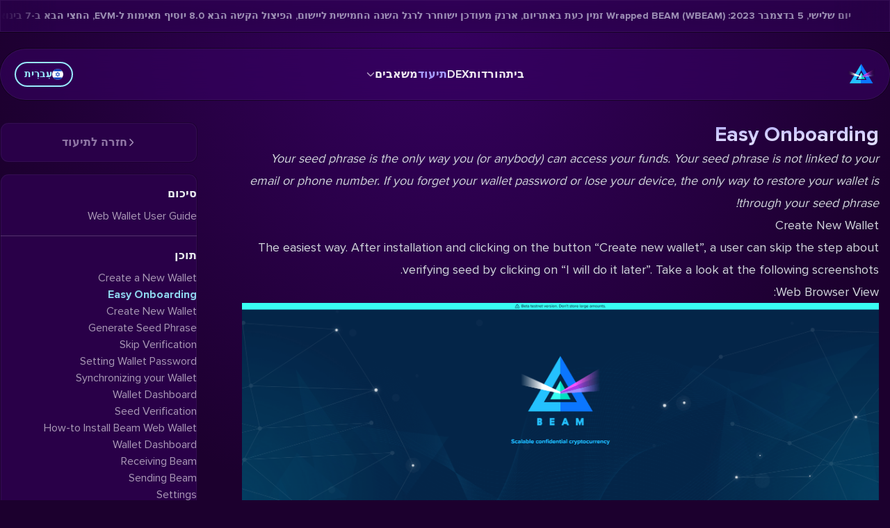

--- FILE ---
content_type: text/html; charset=utf-8
request_url: https://beam.mw/he/docs/web-wallet/how-to-create-wallet/easy-onboarding/
body_size: 25847
content:
<!DOCTYPE html><html lang="he-IL" dir="rtl" class="bg-beam-bg-purple"><head><meta charset="utf-8">
<meta content="width=device-width, initial-scale=1, maximum-scale=5" name="viewport">
<link rel="preconnect" href="https://explorer.beam.mw">
<link rel="preconnect" href="https://dex.beam.mw">
<link rel="icon" href="/favicon.ico" sizes="any">
<link rel="icon" href="/1.icon.png" type="image/png" sizes="16x16">
<link rel="icon" href="/2.icon.png" type="image/png" sizes="32x32">
<link rel="icon" href="/3.icon.png" type="image/png" sizes="192x192">
<link rel="icon" href="/4.icon.png" type="image/png" sizes="512x512">
<link rel="apple-touch-icon" href="/apple-touch-icon.png" type="image/png" sizes="180x180">
<meta property="og:image" content="https://www.beam.mw/og-image.png">
<meta property="og:image:type" content="image/png">
<meta property="og:image:width" content="1200">
<meta property="og:image:height" content="630">
<meta name="twitter:image" content="https://www.beam.mw/og-image.png">
<meta name="twitter:image:type" content="image/png">
<meta name="twitter:image:width" content="1200">
<meta name="twitter:image:height" content="630">
<meta property="og:type" content="website">
<meta name="twitter:card" content="summary_large_image">
<style>@font-face { font-family: "ProximaNova fallback"; src: local("BlinkMacSystemFont"); size-adjust: 106.2945%; ascent-override: 86.5446%; descent-override: 28.0213%; line-gap-override: 0%; } @font-face { font-family: "ProximaNova fallback"; src: local("Segoe UI"); size-adjust: 98.7859%; ascent-override: 93.1228%; descent-override: 30.1512%; line-gap-override: 0%; } @font-face { font-family: "ProximaNova fallback"; src: local("Roboto"); size-adjust: 98.895%; ascent-override: 93.02%; descent-override: 30.118%; line-gap-override: 0%; } @font-face { font-family: "ProximaNova fallback"; src: local("Helvetica Neue"); size-adjust: 97.7655%; ascent-override: 94.0947%; descent-override: 30.4659%; line-gap-override: 0%; } @font-face { font-family: "ProximaNova fallback"; src: local("Arial"); size-adjust: 99.0044%; ascent-override: 92.9172%; descent-override: 30.0847%; line-gap-override: 0%; } @font-face { font-family: "ProximaNova fallback"; src: local("Noto Sans"); size-adjust: 92.7838%; ascent-override: 99.1468%; descent-override: 32.1017%; line-gap-override: 0%; } @font-face { font-family: "ProximaNova-Italic fallback"; src: local("BlinkMacSystemFont"); size-adjust: 107.0071%; ascent-override: 85.9683%; descent-override: 27.8347%; line-gap-override: 0%; } @font-face { font-family: "ProximaNova-Italic fallback"; src: local("Segoe UI"); size-adjust: 99.4481%; ascent-override: 92.5027%; descent-override: 29.9504%; line-gap-override: 0%; } @font-face { font-family: "ProximaNova-Italic fallback"; src: local("Roboto"); size-adjust: 99.558%; ascent-override: 92.4006%; descent-override: 29.9174%; line-gap-override: 0%; } @font-face { font-family: "ProximaNova-Italic fallback"; src: local("Helvetica Neue"); size-adjust: 98.4209%; ascent-override: 93.4681%; descent-override: 30.263%; line-gap-override: 0%; } @font-face { font-family: "ProximaNova-Italic fallback"; src: local("Arial"); size-adjust: 99.6681%; ascent-override: 92.2985%; descent-override: 29.8843%; line-gap-override: 0%; } @font-face { font-family: "ProximaNova-Italic fallback"; src: local("Noto Sans"); size-adjust: 93.4058%; ascent-override: 98.4866%; descent-override: 31.8879%; line-gap-override: 0%; } @font-face { font-family: "ProximaNova-Bold fallback"; src: local("BlinkMacSystemFont"); size-adjust: 109.9762%; ascent-override: 83.6473%; descent-override: 27.0833%; line-gap-override: 0%; } @font-face { font-family: "ProximaNova-Bold fallback"; src: local("Segoe UI"); size-adjust: 102.2075%; ascent-override: 90.0053%; descent-override: 29.1418%; line-gap-override: 0%; } @font-face { font-family: "ProximaNova-Bold fallback"; src: local("Roboto"); size-adjust: 102.3204%; ascent-override: 89.906%; descent-override: 29.1097%; line-gap-override: 0%; } @font-face { font-family: "ProximaNova-Bold fallback"; src: local("Helvetica Neue"); size-adjust: 101.1518%; ascent-override: 90.9447%; descent-override: 29.446%; line-gap-override: 0%; } @font-face { font-family: "ProximaNova-Bold fallback"; src: local("Arial"); size-adjust: 102.4336%; ascent-override: 89.8066%; descent-override: 29.0775%; line-gap-override: 0%; } @font-face { font-family: "ProximaNova-Bold fallback"; src: local("Noto Sans"); size-adjust: 95.9975%; ascent-override: 95.8276%; descent-override: 31.027%; line-gap-override: 0%; }  </style>
<meta name="robots" content="index, follow, max-image-preview:large, max-snippet:-1, max-video-preview:-1">
<title>BEAM: קונפידנציאלי DeFi &amp; קריפטו</title>
<meta property="og:title" content="BEAM: קונפידנציאלי DeFi &amp; קריפטו">
<link rel="dns-prefetch" href="https://github.com">
<link rel="dns-prefetch" href="https://t.me">
<link rel="dns-prefetch" href="https://x.com">
<link rel="dns-prefetch" href="https://beamprivacy.substack.com">
<link rel="dns-prefetch" href="https://www.reddit.com">
<link rel="dns-prefetch" href="https://discord.gg">
<link rel="dns-prefetch" href="https://www.youtube.com">
<link rel="dns-prefetch" href="https://anchor.fm">
<link rel="dns-prefetch" href="https://forum.beam.mw">
<link rel="dns-prefetch" href="https://bitcointalk.org">
<link rel="dns-prefetch" href="https://medium.com">
<link rel="dns-prefetch" href="https://qm.qq.com">
<link rel="dns-prefetch" href="https://www.coingecko.com">
<link rel="dns-prefetch" href="https://coinmarketcap.com">
<link rel="dns-prefetch" href="https://beamassets.com">
<link rel="dns-prefetch" href="https://dex.beam.mw">
<link rel="dns-prefetch" href="https://explorer.beam.mw">
<link rel="dns-prefetch" href="https://whattomine.com">
<link rel="dns-prefetch" href="https://builds.beam.mw">
<meta name="twitter:site" content="@beamprivacy">
<meta name="twitter:creator" content="@beamprivacy">
<meta name="theme-color" content="#260043">
<link id="i18n-alt-ar" rel="alternate" href="https://www.beam.mw/ar/docs/web-wallet/how-to-create-wallet/easy-onboarding" hreflang="ar">
<link id="i18n-alt-ar-001" rel="alternate" href="https://www.beam.mw/ar/docs/web-wallet/how-to-create-wallet/easy-onboarding" hreflang="ar-001">
<link id="i18n-alt-de" rel="alternate" href="https://www.beam.mw/de/docs/web-wallet/how-to-create-wallet/easy-onboarding" hreflang="de">
<link id="i18n-alt-de-DE" rel="alternate" href="https://www.beam.mw/de/docs/web-wallet/how-to-create-wallet/easy-onboarding" hreflang="de-DE">
<link id="i18n-alt-en" rel="alternate" href="https://www.beam.mw/docs/web-wallet/how-to-create-wallet/easy-onboarding" hreflang="en">
<link id="i18n-alt-en-US" rel="alternate" href="https://www.beam.mw/docs/web-wallet/how-to-create-wallet/easy-onboarding" hreflang="en-US">
<link id="i18n-alt-es" rel="alternate" href="https://www.beam.mw/es/docs/web-wallet/how-to-create-wallet/easy-onboarding" hreflang="es">
<link id="i18n-alt-es-ES" rel="alternate" href="https://www.beam.mw/es/docs/web-wallet/how-to-create-wallet/easy-onboarding" hreflang="es-ES">
<link id="i18n-alt-fr" rel="alternate" href="https://www.beam.mw/fr/docs/web-wallet/how-to-create-wallet/easy-onboarding" hreflang="fr">
<link id="i18n-alt-fr-FR" rel="alternate" href="https://www.beam.mw/fr/docs/web-wallet/how-to-create-wallet/easy-onboarding" hreflang="fr-FR">
<link id="i18n-alt-he" rel="alternate" href="https://www.beam.mw/he/docs/web-wallet/how-to-create-wallet/easy-onboarding" hreflang="he">
<link id="i18n-alt-he-IL" rel="alternate" href="https://www.beam.mw/he/docs/web-wallet/how-to-create-wallet/easy-onboarding" hreflang="he-IL">
<link id="i18n-alt-ja" rel="alternate" href="https://www.beam.mw/jp/docs/web-wallet/how-to-create-wallet/easy-onboarding" hreflang="ja">
<link id="i18n-alt-ja-JP" rel="alternate" href="https://www.beam.mw/jp/docs/web-wallet/how-to-create-wallet/easy-onboarding" hreflang="ja-JP">
<link id="i18n-alt-ru" rel="alternate" href="https://www.beam.mw/ru/docs/web-wallet/how-to-create-wallet/easy-onboarding" hreflang="ru">
<link id="i18n-alt-ru-RU" rel="alternate" href="https://www.beam.mw/ru/docs/web-wallet/how-to-create-wallet/easy-onboarding" hreflang="ru-RU">
<link id="i18n-alt-zh" rel="alternate" href="https://www.beam.mw/zh/docs/web-wallet/how-to-create-wallet/easy-onboarding" hreflang="zh">
<link id="i18n-alt-zh-CN" rel="alternate" href="https://www.beam.mw/zh/docs/web-wallet/how-to-create-wallet/easy-onboarding" hreflang="zh-CN">
<link id="i18n-xd" rel="alternate" href="https://www.beam.mw/docs/web-wallet/how-to-create-wallet/easy-onboarding" hreflang="x-default">
<link id="i18n-can" rel="canonical" href="https://www.beam.mw/he/docs/web-wallet/how-to-create-wallet/easy-onboarding">
<meta id="i18n-og-url" content="https://www.beam.mw/he/docs/web-wallet/how-to-create-wallet/easy-onboarding" property="og:url">
<meta id="i18n-og" content="he_IL" property="og:locale">
<meta id="i18n-og-alt-ar-001" content="ar_001" property="og:locale:alternate">
<meta id="i18n-og-alt-de-DE" content="de_DE" property="og:locale:alternate">
<meta id="i18n-og-alt-en-US" content="en_US" property="og:locale:alternate">
<meta id="i18n-og-alt-es-ES" content="es_ES" property="og:locale:alternate">
<meta id="i18n-og-alt-fr-FR" content="fr_FR" property="og:locale:alternate">
<meta id="i18n-og-alt-ja-JP" content="ja_JP" property="og:locale:alternate">
<meta id="i18n-og-alt-ru-RU" content="ru_RU" property="og:locale:alternate">
<meta id="i18n-og-alt-zh-CN" content="zh_CN" property="og:locale:alternate">
<link rel="preload" as="fetch" crossorigin="anonymous" href="/he/docs/web-wallet/how-to-create-wallet/easy-onboarding/_payload.json">
<style>aside a.navigation-selected,aside a.navigation-selected:hover{color:var(--beam-blue)}</style>
<style>article.docs-content{color:var(--tw-prose-body);max-width:65ch}article.docs-content :where(p):not(:where([class~=not-prose],[class~=not-prose] *)){margin-bottom:1.25em;margin-top:1.25em}article.docs-content :where([class~=lead]):not(:where([class~=not-prose],[class~=not-prose] *)){color:var(--tw-prose-lead);font-size:1.25em;line-height:1.6;margin-bottom:1.2em;margin-top:1.2em}article.docs-content :where(a):not(:where([class~=not-prose],[class~=not-prose] *)){color:var(--tw-prose-links);font-weight:500;text-decoration:underline}article.docs-content :where(strong):not(:where([class~=not-prose],[class~=not-prose] *)){color:var(--tw-prose-bold);font-weight:600}article.docs-content :where(a strong):not(:where([class~=not-prose],[class~=not-prose] *)){color:inherit}article.docs-content :where(blockquote strong):not(:where([class~=not-prose],[class~=not-prose] *)){color:inherit}article.docs-content :where(thead th strong):not(:where([class~=not-prose],[class~=not-prose] *)){color:inherit}article.docs-content :where(ol):not(:where([class~=not-prose],[class~=not-prose] *)){list-style-type:decimal;margin-bottom:1.25em;margin-top:1.25em;padding-left:1.625em}article.docs-content :where(ol[type=A]):not(:where([class~=not-prose],[class~=not-prose] *)){list-style-type:upper-alpha}article.docs-content :where(ol[type=a]):not(:where([class~=not-prose],[class~=not-prose] *)){list-style-type:lower-alpha}article.docs-content :where(ol[type=A s]):not(:where([class~=not-prose],[class~=not-prose] *)){list-style-type:upper-alpha}article.docs-content :where(ol[type=a s]):not(:where([class~=not-prose],[class~=not-prose] *)){list-style-type:lower-alpha}article.docs-content :where(ol[type=I]):not(:where([class~=not-prose],[class~=not-prose] *)){list-style-type:upper-roman}article.docs-content :where(ol[type=i]):not(:where([class~=not-prose],[class~=not-prose] *)){list-style-type:lower-roman}article.docs-content :where(ol[type=I s]):not(:where([class~=not-prose],[class~=not-prose] *)){list-style-type:upper-roman}article.docs-content :where(ol[type=i s]):not(:where([class~=not-prose],[class~=not-prose] *)){list-style-type:lower-roman}article.docs-content :where(ol[type="1"]):not(:where([class~=not-prose],[class~=not-prose] *)){list-style-type:decimal}article.docs-content :where(ul):not(:where([class~=not-prose],[class~=not-prose] *)){list-style-type:disc;margin-bottom:1.25em;margin-top:1.25em;padding-left:1.625em}article.docs-content :where(ol>li):not(:where([class~=not-prose],[class~=not-prose] *))::marker{color:var(--tw-prose-counters);font-weight:400}article.docs-content :where(ul>li):not(:where([class~=not-prose],[class~=not-prose] *))::marker{color:var(--tw-prose-bullets)}article.docs-content :where(dt):not(:where([class~=not-prose],[class~=not-prose] *)){color:var(--tw-prose-headings);font-weight:600;margin-top:1.25em}article.docs-content :where(hr):not(:where([class~=not-prose],[class~=not-prose] *)){border-color:var(--tw-prose-hr);border-top-width:1px;margin-bottom:3em;margin-top:3em}article.docs-content :where(blockquote):not(:where([class~=not-prose],[class~=not-prose] *)){border-left-color:var(--tw-prose-quote-borders);border-left-width:.25rem;color:var(--tw-prose-quotes);font-style:italic;font-weight:500;margin-bottom:1.6em;margin-top:1.6em;padding-left:1em;quotes:"\201C""\201D""\2018""\2019"}article.docs-content :where(blockquote p:first-of-type):not(:where([class~=not-prose],[class~=not-prose] *)):before{content:open-quote}article.docs-content :where(blockquote p:last-of-type):not(:where([class~=not-prose],[class~=not-prose] *)):after{content:close-quote}article.docs-content :where(h1):not(:where([class~=not-prose],[class~=not-prose] *)){color:var(--tw-prose-headings);font-size:2.25em;font-weight:800;line-height:1.1111111;margin-bottom:.8888889em;margin-top:0}article.docs-content :where(h1 strong):not(:where([class~=not-prose],[class~=not-prose] *)){color:inherit;font-weight:900}article.docs-content :where(h2):not(:where([class~=not-prose],[class~=not-prose] *)){color:var(--tw-prose-headings);font-size:1.5em;font-weight:700;line-height:1.3333333;margin-bottom:1em;margin-top:2em}article.docs-content :where(h2 strong):not(:where([class~=not-prose],[class~=not-prose] *)){color:inherit;font-weight:800}article.docs-content :where(h3):not(:where([class~=not-prose],[class~=not-prose] *)){color:var(--tw-prose-headings);font-size:1.25em;font-weight:600;line-height:1.6;margin-bottom:.6em;margin-top:1.6em}article.docs-content :where(h3 strong):not(:where([class~=not-prose],[class~=not-prose] *)){color:inherit;font-weight:700}article.docs-content :where(h4):not(:where([class~=not-prose],[class~=not-prose] *)){color:var(--tw-prose-headings);font-weight:600;line-height:1.5;margin-bottom:.5em;margin-top:1.5em}article.docs-content :where(h4 strong):not(:where([class~=not-prose],[class~=not-prose] *)){color:inherit;font-weight:700}article.docs-content :where(img):not(:where([class~=not-prose],[class~=not-prose] *)){margin-bottom:2em;margin-top:2em}article.docs-content :where(picture):not(:where([class~=not-prose],[class~=not-prose] *)){display:block;margin-bottom:2em;margin-top:2em}article.docs-content :where(kbd):not(:where([class~=not-prose],[class~=not-prose] *)){border-radius:.3125rem;box-shadow:0 0 0 1px rgb(var(--tw-prose-kbd-shadows)/10%),0 3px 0 rgb(var(--tw-prose-kbd-shadows)/10%);color:var(--tw-prose-kbd);font-family:inherit;font-size:.875em;font-weight:500;padding:.1875em .375em}article.docs-content :where(code):not(:where([class~=not-prose],[class~=not-prose] *)){color:var(--tw-prose-code);font-size:.875em;font-weight:600}article.docs-content :where(code):not(:where([class~=not-prose],[class~=not-prose] *)):before{content:"`"}article.docs-content :where(code):not(:where([class~=not-prose],[class~=not-prose] *)):after{content:"`"}article.docs-content :where(a code):not(:where([class~=not-prose],[class~=not-prose] *)){color:inherit}article.docs-content :where(h1 code):not(:where([class~=not-prose],[class~=not-prose] *)){color:inherit}article.docs-content :where(h2 code):not(:where([class~=not-prose],[class~=not-prose] *)){color:inherit;font-size:.875em}article.docs-content :where(h3 code):not(:where([class~=not-prose],[class~=not-prose] *)){color:inherit;font-size:.9em}article.docs-content :where(h4 code):not(:where([class~=not-prose],[class~=not-prose] *)){color:inherit}article.docs-content :where(blockquote code):not(:where([class~=not-prose],[class~=not-prose] *)){color:inherit}article.docs-content :where(thead th code):not(:where([class~=not-prose],[class~=not-prose] *)){color:inherit}article.docs-content :where(pre):not(:where([class~=not-prose],[class~=not-prose] *)){background-color:var(--tw-prose-pre-bg);border-radius:.375rem;color:var(--tw-prose-pre-code);font-size:.875em;font-weight:400;line-height:1.7142857;margin-bottom:1.7142857em;margin-top:1.7142857em;overflow-x:auto;padding:.8571429em 1.1428571em}article.docs-content :where(pre code):not(:where([class~=not-prose],[class~=not-prose] *)){background-color:transparent;border-radius:0;border-width:0;color:inherit;font-family:inherit;font-size:inherit;font-weight:inherit;line-height:inherit;padding:0}article.docs-content :where(pre code):not(:where([class~=not-prose],[class~=not-prose] *)):before{content:none}article.docs-content :where(pre code):not(:where([class~=not-prose],[class~=not-prose] *)):after{content:none}article.docs-content :where(table):not(:where([class~=not-prose],[class~=not-prose] *)){font-size:.875em;line-height:1.7142857;margin-bottom:2em;margin-top:2em;table-layout:auto;text-align:left;width:100%}article.docs-content :where(thead):not(:where([class~=not-prose],[class~=not-prose] *)){border-bottom-color:var(--tw-prose-th-borders);border-bottom-width:1px}article.docs-content :where(thead th):not(:where([class~=not-prose],[class~=not-prose] *)){color:var(--tw-prose-headings);font-weight:600;padding-bottom:.5714286em;padding-left:.5714286em;padding-right:.5714286em;vertical-align:bottom}article.docs-content :where(tbody tr):not(:where([class~=not-prose],[class~=not-prose] *)){border-bottom-color:var(--tw-prose-td-borders);border-bottom-width:1px}article.docs-content :where(tbody tr:last-child):not(:where([class~=not-prose],[class~=not-prose] *)){border-bottom-width:0}article.docs-content :where(tbody td):not(:where([class~=not-prose],[class~=not-prose] *)){vertical-align:baseline}article.docs-content :where(tfoot):not(:where([class~=not-prose],[class~=not-prose] *)){border-top-color:var(--tw-prose-th-borders);border-top-width:1px}article.docs-content :where(tfoot td):not(:where([class~=not-prose],[class~=not-prose] *)){vertical-align:top}article.docs-content :where(figure>*):not(:where([class~=not-prose],[class~=not-prose] *)){margin-bottom:0;margin-top:0}article.docs-content :where(figcaption):not(:where([class~=not-prose],[class~=not-prose] *)){color:var(--tw-prose-captions);font-size:.875em;line-height:1.4285714;margin-top:.8571429em}article.docs-content{--tw-prose-body:#374151;--tw-prose-headings:#111827;--tw-prose-lead:#4b5563;--tw-prose-links:#111827;--tw-prose-bold:#111827;--tw-prose-counters:#6b7280;--tw-prose-bullets:#d1d5db;--tw-prose-hr:#e5e7eb;--tw-prose-quotes:#111827;--tw-prose-quote-borders:#e5e7eb;--tw-prose-captions:#6b7280;--tw-prose-kbd:#111827;--tw-prose-kbd-shadows:17 24 39;--tw-prose-code:#111827;--tw-prose-pre-code:#e5e7eb;--tw-prose-pre-bg:#1f2937;--tw-prose-th-borders:#d1d5db;--tw-prose-td-borders:#e5e7eb;--tw-prose-invert-body:#d1d5db;--tw-prose-invert-headings:#fff;--tw-prose-invert-lead:#9ca3af;--tw-prose-invert-links:#fff;--tw-prose-invert-bold:#fff;--tw-prose-invert-counters:#9ca3af;--tw-prose-invert-bullets:#4b5563;--tw-prose-invert-hr:#374151;--tw-prose-invert-quotes:#f3f4f6;--tw-prose-invert-quote-borders:#374151;--tw-prose-invert-captions:#9ca3af;--tw-prose-invert-kbd:#fff;--tw-prose-invert-kbd-shadows:255 255 255;--tw-prose-invert-code:#fff;--tw-prose-invert-pre-code:#d1d5db;--tw-prose-invert-pre-bg:rgba(0,0,0,.5);--tw-prose-invert-th-borders:#4b5563;--tw-prose-invert-td-borders:#374151;font-size:1rem;line-height:1.75}article.docs-content :where(picture>img):not(:where([class~=not-prose],[class~=not-prose] *)){margin-bottom:0;margin-top:0}article.docs-content :where(video):not(:where([class~=not-prose],[class~=not-prose] *)){margin-bottom:2em;margin-top:2em}article.docs-content :where(li):not(:where([class~=not-prose],[class~=not-prose] *)){margin-bottom:.5em;margin-top:.5em}article.docs-content :where(ol>li):not(:where([class~=not-prose],[class~=not-prose] *)){padding-left:.375em}article.docs-content :where(ul>li):not(:where([class~=not-prose],[class~=not-prose] *)){padding-left:.375em}article.docs-content :where(.prose>ul>li p):not(:where([class~=not-prose],[class~=not-prose] *)){margin-bottom:.75em;margin-top:.75em}article.docs-content :where(.prose>ul>li>:first-child):not(:where([class~=not-prose],[class~=not-prose] *)){margin-top:1.25em}article.docs-content :where(.prose>ul>li>:last-child):not(:where([class~=not-prose],[class~=not-prose] *)){margin-bottom:1.25em}article.docs-content :where(.prose>ol>li>:first-child):not(:where([class~=not-prose],[class~=not-prose] *)){margin-top:1.25em}article.docs-content :where(.prose>ol>li>:last-child):not(:where([class~=not-prose],[class~=not-prose] *)){margin-bottom:1.25em}article.docs-content :where(ul ul,ul ol,ol ul,ol ol):not(:where([class~=not-prose],[class~=not-prose] *)){margin-bottom:.75em;margin-top:.75em}article.docs-content :where(dl):not(:where([class~=not-prose],[class~=not-prose] *)){margin-bottom:1.25em;margin-top:1.25em}article.docs-content :where(dd):not(:where([class~=not-prose],[class~=not-prose] *)){margin-top:.5em;padding-left:1.625em}article.docs-content :where(hr+*):not(:where([class~=not-prose],[class~=not-prose] *)){margin-top:0}article.docs-content :where(h2+*):not(:where([class~=not-prose],[class~=not-prose] *)){margin-top:0}article.docs-content :where(h3+*):not(:where([class~=not-prose],[class~=not-prose] *)){margin-top:0}article.docs-content :where(h4+*):not(:where([class~=not-prose],[class~=not-prose] *)){margin-top:0}article.docs-content :where(thead th:first-child):not(:where([class~=not-prose],[class~=not-prose] *)){padding-left:0}article.docs-content :where(thead th:last-child):not(:where([class~=not-prose],[class~=not-prose] *)){padding-right:0}article.docs-content :where(tbody td,tfoot td):not(:where([class~=not-prose],[class~=not-prose] *)){padding:.5714286em}article.docs-content :where(tbody td:first-child,tfoot td:first-child):not(:where([class~=not-prose],[class~=not-prose] *)){padding-left:0}article.docs-content :where(tbody td:last-child,tfoot td:last-child):not(:where([class~=not-prose],[class~=not-prose] *)){padding-right:0}article.docs-content :where(figure):not(:where([class~=not-prose],[class~=not-prose] *)){margin-bottom:2em;margin-top:2em}article.docs-content :where(.prose>:first-child):not(:where([class~=not-prose],[class~=not-prose] *)){margin-top:0}article.docs-content :where(.prose>:last-child):not(:where([class~=not-prose],[class~=not-prose] *)){margin-bottom:0}article.docs-content{--tw-prose-body:var(--tw-prose-invert-body);--tw-prose-headings:var(--tw-prose-invert-headings);--tw-prose-lead:var(--tw-prose-invert-lead);--tw-prose-links:var(--tw-prose-invert-links);--tw-prose-bold:var(--tw-prose-invert-bold);--tw-prose-counters:var(--tw-prose-invert-counters);--tw-prose-bullets:var(--tw-prose-invert-bullets);--tw-prose-hr:var(--tw-prose-invert-hr);--tw-prose-quotes:var(--tw-prose-invert-quotes);--tw-prose-quote-borders:var(--tw-prose-invert-quote-borders);--tw-prose-captions:var(--tw-prose-invert-captions);--tw-prose-kbd:var(--tw-prose-invert-kbd);--tw-prose-kbd-shadows:var(--tw-prose-invert-kbd-shadows);--tw-prose-code:var(--tw-prose-invert-code);--tw-prose-pre-code:var(--tw-prose-invert-pre-code);--tw-prose-pre-bg:var(--tw-prose-invert-pre-bg);--tw-prose-th-borders:var(--tw-prose-invert-th-borders);--tw-prose-td-borders:var(--tw-prose-invert-td-borders);max-width:none;padding-left:1rem;padding-right:1rem}@media (min-width:1024px){article.docs-content{font-size:1.125rem;line-height:1.7777778}article.docs-content :where(p):not(:where([class~=not-prose],[class~=not-prose] *)){margin-bottom:1.3333333em;margin-top:1.3333333em}article.docs-content :where([class~=lead]):not(:where([class~=not-prose],[class~=not-prose] *)){font-size:1.2222222em;line-height:1.4545455;margin-bottom:1.0909091em;margin-top:1.0909091em}article.docs-content :where(blockquote):not(:where([class~=not-prose],[class~=not-prose] *)){margin-bottom:1.6666667em;margin-top:1.6666667em;padding-left:1em}article.docs-content :where(h1):not(:where([class~=not-prose],[class~=not-prose] *)){font-size:2.6666667em;line-height:1;margin-bottom:.8333333em;margin-top:0}article.docs-content :where(h2):not(:where([class~=not-prose],[class~=not-prose] *)){font-size:1.6666667em;line-height:1.3333333;margin-bottom:1.0666667em;margin-top:1.8666667em}article.docs-content :where(h3):not(:where([class~=not-prose],[class~=not-prose] *)){font-size:1.3333333em;line-height:1.5;margin-bottom:.6666667em;margin-top:1.6666667em}article.docs-content :where(h4):not(:where([class~=not-prose],[class~=not-prose] *)){line-height:1.5555556;margin-bottom:.4444444em;margin-top:1.7777778em}article.docs-content :where(img):not(:where([class~=not-prose],[class~=not-prose] *)){margin-bottom:1.7777778em;margin-top:1.7777778em}article.docs-content :where(picture):not(:where([class~=not-prose],[class~=not-prose] *)){margin-bottom:1.7777778em;margin-top:1.7777778em}article.docs-content :where(picture>img):not(:where([class~=not-prose],[class~=not-prose] *)){margin-bottom:0;margin-top:0}article.docs-content :where(video):not(:where([class~=not-prose],[class~=not-prose] *)){margin-bottom:1.7777778em;margin-top:1.7777778em}article.docs-content :where(kbd):not(:where([class~=not-prose],[class~=not-prose] *)){border-radius:.3125rem;font-size:.8888889em;padding:.2222222em .4444444em}article.docs-content :where(code):not(:where([class~=not-prose],[class~=not-prose] *)){font-size:.8888889em}article.docs-content :where(h2 code):not(:where([class~=not-prose],[class~=not-prose] *)){font-size:.8666667em}article.docs-content :where(h3 code):not(:where([class~=not-prose],[class~=not-prose] *)){font-size:.875em}article.docs-content :where(pre):not(:where([class~=not-prose],[class~=not-prose] *)){border-radius:.375rem;font-size:.8888889em;line-height:1.75;margin-bottom:2em;margin-top:2em;padding:1em 1.5em}article.docs-content :where(ol):not(:where([class~=not-prose],[class~=not-prose] *)){margin-bottom:1.3333333em;margin-top:1.3333333em;padding-left:1.5555556em}article.docs-content :where(ul):not(:where([class~=not-prose],[class~=not-prose] *)){margin-bottom:1.3333333em;margin-top:1.3333333em;padding-left:1.5555556em}article.docs-content :where(li):not(:where([class~=not-prose],[class~=not-prose] *)){margin-bottom:.6666667em;margin-top:.6666667em}article.docs-content :where(ol>li):not(:where([class~=not-prose],[class~=not-prose] *)){padding-left:.4444444em}article.docs-content :where(ul>li):not(:where([class~=not-prose],[class~=not-prose] *)){padding-left:.4444444em}article.docs-content :where(.lg\:prose-lg>ul>li p):not(:where([class~=not-prose],[class~=not-prose] *)){margin-bottom:.8888889em;margin-top:.8888889em}article.docs-content :where(.lg\:prose-lg>ul>li>:first-child):not(:where([class~=not-prose],[class~=not-prose] *)){margin-top:1.3333333em}article.docs-content :where(.lg\:prose-lg>ul>li>:last-child):not(:where([class~=not-prose],[class~=not-prose] *)){margin-bottom:1.3333333em}article.docs-content :where(.lg\:prose-lg>ol>li>:first-child):not(:where([class~=not-prose],[class~=not-prose] *)){margin-top:1.3333333em}article.docs-content :where(.lg\:prose-lg>ol>li>:last-child):not(:where([class~=not-prose],[class~=not-prose] *)){margin-bottom:1.3333333em}article.docs-content :where(ul ul,ul ol,ol ul,ol ol):not(:where([class~=not-prose],[class~=not-prose] *)){margin-bottom:.8888889em;margin-top:.8888889em}article.docs-content :where(dl):not(:where([class~=not-prose],[class~=not-prose] *)){margin-bottom:1.3333333em;margin-top:1.3333333em}article.docs-content :where(dt):not(:where([class~=not-prose],[class~=not-prose] *)){margin-top:1.3333333em}article.docs-content :where(dd):not(:where([class~=not-prose],[class~=not-prose] *)){margin-top:.6666667em;padding-left:1.5555556em}article.docs-content :where(hr):not(:where([class~=not-prose],[class~=not-prose] *)){margin-bottom:3.1111111em;margin-top:3.1111111em}article.docs-content :where(hr+*):not(:where([class~=not-prose],[class~=not-prose] *)){margin-top:0}article.docs-content :where(h2+*):not(:where([class~=not-prose],[class~=not-prose] *)){margin-top:0}article.docs-content :where(h3+*):not(:where([class~=not-prose],[class~=not-prose] *)){margin-top:0}article.docs-content :where(h4+*):not(:where([class~=not-prose],[class~=not-prose] *)){margin-top:0}article.docs-content :where(table):not(:where([class~=not-prose],[class~=not-prose] *)){font-size:.8888889em;line-height:1.5}article.docs-content :where(thead th):not(:where([class~=not-prose],[class~=not-prose] *)){padding-bottom:.75em;padding-left:.75em;padding-right:.75em}article.docs-content :where(thead th:first-child):not(:where([class~=not-prose],[class~=not-prose] *)){padding-left:0}article.docs-content :where(thead th:last-child):not(:where([class~=not-prose],[class~=not-prose] *)){padding-right:0}article.docs-content :where(tbody td,tfoot td):not(:where([class~=not-prose],[class~=not-prose] *)){padding:.75em}article.docs-content :where(tbody td:first-child,tfoot td:first-child):not(:where([class~=not-prose],[class~=not-prose] *)){padding-left:0}article.docs-content :where(tbody td:last-child,tfoot td:last-child):not(:where([class~=not-prose],[class~=not-prose] *)){padding-right:0}article.docs-content :where(figure):not(:where([class~=not-prose],[class~=not-prose] *)){margin-bottom:1.7777778em;margin-top:1.7777778em}article.docs-content :where(figure>*):not(:where([class~=not-prose],[class~=not-prose] *)){margin-bottom:0;margin-top:0}article.docs-content :where(figcaption):not(:where([class~=not-prose],[class~=not-prose] *)){font-size:.8888889em;line-height:1.5;margin-top:1em}article.docs-content :where(.lg\:prose-lg>:first-child):not(:where([class~=not-prose],[class~=not-prose] *)){margin-top:0}article.docs-content :where(.lg\:prose-lg>:last-child):not(:where([class~=not-prose],[class~=not-prose] *)){margin-bottom:0}}article.docs-content :is(:where(h2):not(:where([class~=not-prose],[class~=not-prose] *))){font-family:ProximaNova-Bold,-apple-system,BlinkMacSystemFont,ProximaNova-Bold override,ui-sans-serif,system-ui,sans-serif,Apple Color Emoji,Segoe UI Emoji,Segoe UI Symbol,Noto Color Emoji;font-size:1.25rem;font-weight:700;line-height:1.75rem}article.docs-content :is(:where(h3):not(:where([class~=not-prose],[class~=not-prose] *))){font-size:1.25rem;line-height:1.75rem}article.docs-content :is(:where(a):not(:where([class~=not-prose],[class~=not-prose] *))){color:var(--beam-pink);text-decoration-line:none!important}article.docs-content :is(:where(img):not(:where([class~=not-prose],[class~=not-prose] *))){border-radius:.75rem;--tw-shadow:0 20px 25px -5px rgba(0,0,0,.1),0 8px 10px -6px rgba(0,0,0,.1);--tw-shadow-colored:0 20px 25px -5px var(--tw-shadow-color),0 8px 10px -6px var(--tw-shadow-color);box-shadow:0 0 #0000,0 0 #0000,0 20px 25px -5px rgba(0,0,0,.1),0 8px 10px -6px rgba(0,0,0,.1);box-shadow:var(--tw-ring-offset-shadow,0 0 #0000),var(--tw-ring-shadow,0 0 #0000),var(--tw-shadow)}@media (min-width:768px){article.docs-content{grid-column:span 7/span 7}}@media (min-width:1024px){article.docs-content{grid-column:span 9/span 9}}article.docs-content h1{font-family:ProximaNova-Bold,-apple-system,BlinkMacSystemFont,ProximaNova-Bold override,ui-sans-serif,system-ui,sans-serif,Apple Color Emoji,Segoe UI Emoji,Segoe UI Symbol,Noto Color Emoji;font-size:1.875rem;font-weight:700;line-height:2.25rem;-webkit-text-fill-color:transparent;animation:moveGradient 5s linear infinite;-webkit-background-clip:text;background-clip:text;background-image:radial-gradient(129.03% 100% at 120.97% 81.45%,#dfdcff 27.08%,#a69eff 100%)}</style>
<style>h6[data-v-cc3fd07f]{font-family:ProximaNova-Bold,-apple-system,BlinkMacSystemFont,ProximaNova-Bold override,ui-sans-serif,system-ui,sans-serif,Apple Color Emoji,Segoe UI Emoji,Segoe UI Symbol,Noto Color Emoji;font-size:.75rem;font-weight:700;line-height:1rem;margin-bottom:.5rem;text-transform:uppercase;--tw-text-opacity:1;color:#e5e7eb;color:rgb(229 231 235/var(--tw-text-opacity))}@media (min-width:640px){h6[data-v-cc3fd07f]{font-size:1rem;line-height:1.5rem}}h6:where([dir=ltr][data-v-cc3fd07f],[dir=ltr] *[data-v-cc3fd07f]){padding-left:1rem}h6:where([dir=rtl][data-v-cc3fd07f],[dir=rtl] *[data-v-cc3fd07f]){padding-left:1rem}aside .mcontainer[data-v-cc3fd07f]{border-color:rgba(0,0,0,.3);border-color:rgb(0 0 0/var(--tw-border-opacity));border-radius:.75rem;border-width:1px;--tw-border-opacity:0.3;--tw-bg-opacity:1;background-color:#290048;background-color:rgb(41 0 72/var(--tw-bg-opacity));--tw-shadow:0px 0px 0px 1px hsla(0,0%,100%,.05) inset;--tw-shadow-colored:inset 0px 0px 0px 1px var(--tw-shadow-color);box-shadow:0 0 #0000,0 0 #0000,inset 0 0 0 1px hsla(0,0%,100%,.05);box-shadow:var(--tw-ring-offset-shadow,0 0 #0000),var(--tw-ring-shadow,0 0 #0000),var(--tw-shadow);transition-duration:.15s;transition-property:color,background-color,border-color,text-decoration-color,fill,stroke,opacity,box-shadow,transform,filter,-webkit-backdrop-filter;transition-property:color,background-color,border-color,text-decoration-color,fill,stroke,opacity,box-shadow,transform,filter,backdrop-filter;transition-property:color,background-color,border-color,text-decoration-color,fill,stroke,opacity,box-shadow,transform,filter,backdrop-filter,-webkit-backdrop-filter;transition-timing-function:cubic-bezier(.4,0,.2,1)}@media (min-width:768px){aside .stick[data-v-cc3fd07f]{align-self:flex-start;height:auto;position:sticky;top:6rem}}</style>
<style>/*! tailwindcss v3.4.1 | MIT License | https://tailwindcss.com*/*,:after,:before{border:0 solid #e5e7eb;box-sizing:border-box}:after,:before{--tw-content:""}:host,html{line-height:1.5;-webkit-text-size-adjust:100%;font-family:ProximaNova,-apple-system,BlinkMacSystemFont,ProximaNova override,ui-sans-serif,system-ui,sans-serif,Apple Color Emoji,Segoe UI Emoji,Segoe UI Symbol,Noto Color Emoji;font-feature-settings:normal;font-variation-settings:normal;tab-size:4;-webkit-tap-highlight-color:transparent}body{line-height:inherit;margin:0}hr{border-top-width:1px;color:inherit;height:0}abbr:where([title]){-webkit-text-decoration:underline dotted;text-decoration:underline dotted}h1,h2,h3,h4,h5,h6{font-size:inherit;font-weight:inherit}a{color:inherit;text-decoration:inherit}b,strong{font-weight:bolder}code,kbd,pre,samp{font-family:ui-monospace,SFMono-Regular,Menlo,Monaco,Consolas,Liberation Mono,Courier New,monospace;font-feature-settings:normal;font-size:1em;font-variation-settings:normal}small{font-size:80%}sub,sup{font-size:75%;line-height:0;position:relative;vertical-align:baseline}sub{bottom:-.25em}sup{top:-.5em}table{border-collapse:collapse;border-color:inherit;text-indent:0}button,input,optgroup,select,textarea{color:inherit;font-family:inherit;font-feature-settings:inherit;font-size:100%;font-variation-settings:inherit;font-weight:inherit;line-height:inherit;margin:0;padding:0}button,select{text-transform:none}[type=button],[type=reset],[type=submit],button{-webkit-appearance:button;background-color:transparent;background-image:none}:-moz-focusring{outline:auto}:-moz-ui-invalid{box-shadow:none}progress{vertical-align:baseline}::-webkit-inner-spin-button,::-webkit-outer-spin-button{height:auto}[type=search]{-webkit-appearance:textfield;outline-offset:-2px}::-webkit-search-decoration{-webkit-appearance:none}::-webkit-file-upload-button{-webkit-appearance:button;font:inherit}summary{display:list-item}blockquote,dd,dl,figure,h1,h2,h3,h4,h5,h6,hr,p,pre{margin:0}fieldset{margin:0}fieldset,legend{padding:0}menu,ol,ul{list-style:none;margin:0;padding:0}dialog{padding:0}textarea{resize:vertical}input::placeholder,textarea::placeholder{color:#9ca3af;opacity:1}[role=button],button{cursor:pointer}:disabled{cursor:default}audio,canvas,embed,iframe,img,object,svg,video{display:block;vertical-align:middle}img,video{height:auto;max-width:100%}[hidden]{display:none}*,:after,:before{--tw-border-spacing-x:0;--tw-border-spacing-y:0;--tw-translate-x:0;--tw-translate-y:0;--tw-rotate:0;--tw-skew-x:0;--tw-skew-y:0;--tw-scale-x:1;--tw-scale-y:1;--tw-pan-x: ;--tw-pan-y: ;--tw-pinch-zoom: ;--tw-scroll-snap-strictness:proximity;--tw-gradient-from-position: ;--tw-gradient-via-position: ;--tw-gradient-to-position: ;--tw-ordinal: ;--tw-slashed-zero: ;--tw-numeric-figure: ;--tw-numeric-spacing: ;--tw-numeric-fraction: ;--tw-ring-inset: ;--tw-ring-offset-width:0px;--tw-ring-offset-color:#fff;--tw-ring-color:rgba(59,130,246,.5);--tw-ring-offset-shadow:0 0 #0000;--tw-ring-shadow:0 0 #0000;--tw-shadow:0 0 #0000;--tw-shadow-colored:0 0 #0000;--tw-blur: ;--tw-brightness: ;--tw-contrast: ;--tw-grayscale: ;--tw-hue-rotate: ;--tw-invert: ;--tw-saturate: ;--tw-sepia: ;--tw-drop-shadow: ;--tw-backdrop-blur: ;--tw-backdrop-brightness: ;--tw-backdrop-contrast: ;--tw-backdrop-grayscale: ;--tw-backdrop-hue-rotate: ;--tw-backdrop-invert: ;--tw-backdrop-opacity: ;--tw-backdrop-saturate: ;--tw-backdrop-sepia: }::backdrop{--tw-border-spacing-x:0;--tw-border-spacing-y:0;--tw-translate-x:0;--tw-translate-y:0;--tw-rotate:0;--tw-skew-x:0;--tw-skew-y:0;--tw-scale-x:1;--tw-scale-y:1;--tw-pan-x: ;--tw-pan-y: ;--tw-pinch-zoom: ;--tw-scroll-snap-strictness:proximity;--tw-gradient-from-position: ;--tw-gradient-via-position: ;--tw-gradient-to-position: ;--tw-ordinal: ;--tw-slashed-zero: ;--tw-numeric-figure: ;--tw-numeric-spacing: ;--tw-numeric-fraction: ;--tw-ring-inset: ;--tw-ring-offset-width:0px;--tw-ring-offset-color:#fff;--tw-ring-color:rgba(59,130,246,.5);--tw-ring-offset-shadow:0 0 #0000;--tw-ring-shadow:0 0 #0000;--tw-shadow:0 0 #0000;--tw-shadow-colored:0 0 #0000;--tw-blur: ;--tw-brightness: ;--tw-contrast: ;--tw-grayscale: ;--tw-hue-rotate: ;--tw-invert: ;--tw-saturate: ;--tw-sepia: ;--tw-drop-shadow: ;--tw-backdrop-blur: ;--tw-backdrop-brightness: ;--tw-backdrop-contrast: ;--tw-backdrop-grayscale: ;--tw-backdrop-hue-rotate: ;--tw-backdrop-invert: ;--tw-backdrop-opacity: ;--tw-backdrop-saturate: ;--tw-backdrop-sepia: }.container{width:100%}@media (min-width:640px){.container{max-width:640px}}@media (min-width:768px){.container{max-width:768px}}@media (min-width:1024px){.container{max-width:1024px}}@media (min-width:1280px){.container{max-width:1280px}}@media (min-width:1536px){.container{max-width:1536px}}.prose{color:var(--tw-prose-body);max-width:65ch}.prose :where(p):not(:where([class~=not-prose],[class~=not-prose] *)){margin-bottom:1.25em;margin-top:1.25em}.prose :where([class~=lead]):not(:where([class~=not-prose],[class~=not-prose] *)){color:var(--tw-prose-lead);font-size:1.25em;line-height:1.6;margin-bottom:1.2em;margin-top:1.2em}.prose :where(a):not(:where([class~=not-prose],[class~=not-prose] *)){color:var(--tw-prose-links);font-weight:500;text-decoration:underline}.prose :where(strong):not(:where([class~=not-prose],[class~=not-prose] *)){color:var(--tw-prose-bold);font-weight:600}.prose :where(a strong):not(:where([class~=not-prose],[class~=not-prose] *)){color:inherit}.prose :where(blockquote strong):not(:where([class~=not-prose],[class~=not-prose] *)){color:inherit}.prose :where(thead th strong):not(:where([class~=not-prose],[class~=not-prose] *)){color:inherit}.prose :where(ol):not(:where([class~=not-prose],[class~=not-prose] *)){list-style-type:decimal;margin-bottom:1.25em;margin-top:1.25em;padding-left:1.625em}.prose :where(ol[type=A]):not(:where([class~=not-prose],[class~=not-prose] *)){list-style-type:upper-alpha}.prose :where(ol[type=a]):not(:where([class~=not-prose],[class~=not-prose] *)){list-style-type:lower-alpha}.prose :where(ol[type=A s]):not(:where([class~=not-prose],[class~=not-prose] *)){list-style-type:upper-alpha}.prose :where(ol[type=a s]):not(:where([class~=not-prose],[class~=not-prose] *)){list-style-type:lower-alpha}.prose :where(ol[type=I]):not(:where([class~=not-prose],[class~=not-prose] *)){list-style-type:upper-roman}.prose :where(ol[type=i]):not(:where([class~=not-prose],[class~=not-prose] *)){list-style-type:lower-roman}.prose :where(ol[type=I s]):not(:where([class~=not-prose],[class~=not-prose] *)){list-style-type:upper-roman}.prose :where(ol[type=i s]):not(:where([class~=not-prose],[class~=not-prose] *)){list-style-type:lower-roman}.prose :where(ol[type="1"]):not(:where([class~=not-prose],[class~=not-prose] *)){list-style-type:decimal}.prose :where(ul):not(:where([class~=not-prose],[class~=not-prose] *)){list-style-type:disc;margin-bottom:1.25em;margin-top:1.25em;padding-left:1.625em}.prose :where(ol>li):not(:where([class~=not-prose],[class~=not-prose] *))::marker{color:var(--tw-prose-counters);font-weight:400}.prose :where(ul>li):not(:where([class~=not-prose],[class~=not-prose] *))::marker{color:var(--tw-prose-bullets)}.prose :where(dt):not(:where([class~=not-prose],[class~=not-prose] *)){color:var(--tw-prose-headings);font-weight:600;margin-top:1.25em}.prose :where(hr):not(:where([class~=not-prose],[class~=not-prose] *)){border-color:var(--tw-prose-hr);border-top-width:1px;margin-bottom:3em;margin-top:3em}.prose :where(blockquote):not(:where([class~=not-prose],[class~=not-prose] *)){border-left-color:var(--tw-prose-quote-borders);border-left-width:.25rem;color:var(--tw-prose-quotes);font-style:italic;font-weight:500;margin-bottom:1.6em;margin-top:1.6em;padding-left:1em;quotes:"\201C""\201D""\2018""\2019"}.prose :where(blockquote p:first-of-type):not(:where([class~=not-prose],[class~=not-prose] *)):before{content:open-quote}.prose :where(blockquote p:last-of-type):not(:where([class~=not-prose],[class~=not-prose] *)):after{content:close-quote}.prose :where(h1):not(:where([class~=not-prose],[class~=not-prose] *)){color:var(--tw-prose-headings);font-size:2.25em;font-weight:800;line-height:1.1111111;margin-bottom:.8888889em;margin-top:0}.prose :where(h1 strong):not(:where([class~=not-prose],[class~=not-prose] *)){color:inherit;font-weight:900}.prose :where(h2):not(:where([class~=not-prose],[class~=not-prose] *)){color:var(--tw-prose-headings);font-size:1.5em;font-weight:700;line-height:1.3333333;margin-bottom:1em;margin-top:2em}.prose :where(h2 strong):not(:where([class~=not-prose],[class~=not-prose] *)){color:inherit;font-weight:800}.prose :where(h3):not(:where([class~=not-prose],[class~=not-prose] *)){color:var(--tw-prose-headings);font-size:1.25em;font-weight:600;line-height:1.6;margin-bottom:.6em;margin-top:1.6em}.prose :where(h3 strong):not(:where([class~=not-prose],[class~=not-prose] *)){color:inherit;font-weight:700}.prose :where(h4):not(:where([class~=not-prose],[class~=not-prose] *)){color:var(--tw-prose-headings);font-weight:600;line-height:1.5;margin-bottom:.5em;margin-top:1.5em}.prose :where(h4 strong):not(:where([class~=not-prose],[class~=not-prose] *)){color:inherit;font-weight:700}.prose :where(img):not(:where([class~=not-prose],[class~=not-prose] *)){margin-bottom:2em;margin-top:2em}.prose :where(picture):not(:where([class~=not-prose],[class~=not-prose] *)){display:block;margin-bottom:2em;margin-top:2em}.prose :where(kbd):not(:where([class~=not-prose],[class~=not-prose] *)){border-radius:.3125rem;box-shadow:0 0 0 1px rgb(var(--tw-prose-kbd-shadows)/10%),0 3px 0 rgb(var(--tw-prose-kbd-shadows)/10%);color:var(--tw-prose-kbd);font-family:inherit;font-size:.875em;font-weight:500;padding:.1875em .375em}.prose :where(code):not(:where([class~=not-prose],[class~=not-prose] *)){color:var(--tw-prose-code);font-size:.875em;font-weight:600}.prose :where(code):not(:where([class~=not-prose],[class~=not-prose] *)):before{content:"`"}.prose :where(code):not(:where([class~=not-prose],[class~=not-prose] *)):after{content:"`"}.prose :where(a code):not(:where([class~=not-prose],[class~=not-prose] *)){color:inherit}.prose :where(h1 code):not(:where([class~=not-prose],[class~=not-prose] *)){color:inherit}.prose :where(h2 code):not(:where([class~=not-prose],[class~=not-prose] *)){color:inherit;font-size:.875em}.prose :where(h3 code):not(:where([class~=not-prose],[class~=not-prose] *)){color:inherit;font-size:.9em}.prose :where(h4 code):not(:where([class~=not-prose],[class~=not-prose] *)){color:inherit}.prose :where(blockquote code):not(:where([class~=not-prose],[class~=not-prose] *)){color:inherit}.prose :where(thead th code):not(:where([class~=not-prose],[class~=not-prose] *)){color:inherit}.prose :where(pre):not(:where([class~=not-prose],[class~=not-prose] *)){background-color:var(--tw-prose-pre-bg);border-radius:.375rem;color:var(--tw-prose-pre-code);font-size:.875em;font-weight:400;line-height:1.7142857;margin-bottom:1.7142857em;margin-top:1.7142857em;overflow-x:auto;padding:.8571429em 1.1428571em}.prose :where(pre code):not(:where([class~=not-prose],[class~=not-prose] *)){background-color:transparent;border-radius:0;border-width:0;color:inherit;font-family:inherit;font-size:inherit;font-weight:inherit;line-height:inherit;padding:0}.prose :where(pre code):not(:where([class~=not-prose],[class~=not-prose] *)):before{content:none}.prose :where(pre code):not(:where([class~=not-prose],[class~=not-prose] *)):after{content:none}.prose :where(table):not(:where([class~=not-prose],[class~=not-prose] *)){font-size:.875em;line-height:1.7142857;margin-bottom:2em;margin-top:2em;table-layout:auto;text-align:left;width:100%}.prose :where(thead):not(:where([class~=not-prose],[class~=not-prose] *)){border-bottom-color:var(--tw-prose-th-borders);border-bottom-width:1px}.prose :where(thead th):not(:where([class~=not-prose],[class~=not-prose] *)){color:var(--tw-prose-headings);font-weight:600;padding-bottom:.5714286em;padding-left:.5714286em;padding-right:.5714286em;vertical-align:bottom}.prose :where(tbody tr):not(:where([class~=not-prose],[class~=not-prose] *)){border-bottom-color:var(--tw-prose-td-borders);border-bottom-width:1px}.prose :where(tbody tr:last-child):not(:where([class~=not-prose],[class~=not-prose] *)){border-bottom-width:0}.prose :where(tbody td):not(:where([class~=not-prose],[class~=not-prose] *)){vertical-align:baseline}.prose :where(tfoot):not(:where([class~=not-prose],[class~=not-prose] *)){border-top-color:var(--tw-prose-th-borders);border-top-width:1px}.prose :where(tfoot td):not(:where([class~=not-prose],[class~=not-prose] *)){vertical-align:top}.prose :where(figure>*):not(:where([class~=not-prose],[class~=not-prose] *)){margin-bottom:0;margin-top:0}.prose :where(figcaption):not(:where([class~=not-prose],[class~=not-prose] *)){color:var(--tw-prose-captions);font-size:.875em;line-height:1.4285714;margin-top:.8571429em}.prose{--tw-prose-body:#374151;--tw-prose-headings:#111827;--tw-prose-lead:#4b5563;--tw-prose-links:#111827;--tw-prose-bold:#111827;--tw-prose-counters:#6b7280;--tw-prose-bullets:#d1d5db;--tw-prose-hr:#e5e7eb;--tw-prose-quotes:#111827;--tw-prose-quote-borders:#e5e7eb;--tw-prose-captions:#6b7280;--tw-prose-kbd:#111827;--tw-prose-kbd-shadows:17 24 39;--tw-prose-code:#111827;--tw-prose-pre-code:#e5e7eb;--tw-prose-pre-bg:#1f2937;--tw-prose-th-borders:#d1d5db;--tw-prose-td-borders:#e5e7eb;--tw-prose-invert-body:#d1d5db;--tw-prose-invert-headings:#fff;--tw-prose-invert-lead:#9ca3af;--tw-prose-invert-links:#fff;--tw-prose-invert-bold:#fff;--tw-prose-invert-counters:#9ca3af;--tw-prose-invert-bullets:#4b5563;--tw-prose-invert-hr:#374151;--tw-prose-invert-quotes:#f3f4f6;--tw-prose-invert-quote-borders:#374151;--tw-prose-invert-captions:#9ca3af;--tw-prose-invert-kbd:#fff;--tw-prose-invert-kbd-shadows:255 255 255;--tw-prose-invert-code:#fff;--tw-prose-invert-pre-code:#d1d5db;--tw-prose-invert-pre-bg:rgba(0,0,0,.5);--tw-prose-invert-th-borders:#4b5563;--tw-prose-invert-td-borders:#374151;font-size:1rem;line-height:1.75}.prose :where(picture>img):not(:where([class~=not-prose],[class~=not-prose] *)){margin-bottom:0;margin-top:0}.prose :where(video):not(:where([class~=not-prose],[class~=not-prose] *)){margin-bottom:2em;margin-top:2em}.prose :where(li):not(:where([class~=not-prose],[class~=not-prose] *)){margin-bottom:.5em;margin-top:.5em}.prose :where(ol>li):not(:where([class~=not-prose],[class~=not-prose] *)){padding-left:.375em}.prose :where(ul>li):not(:where([class~=not-prose],[class~=not-prose] *)){padding-left:.375em}.prose :where(.prose>ul>li p):not(:where([class~=not-prose],[class~=not-prose] *)){margin-bottom:.75em;margin-top:.75em}.prose :where(.prose>ul>li>:first-child):not(:where([class~=not-prose],[class~=not-prose] *)){margin-top:1.25em}.prose :where(.prose>ul>li>:last-child):not(:where([class~=not-prose],[class~=not-prose] *)){margin-bottom:1.25em}.prose :where(.prose>ol>li>:first-child):not(:where([class~=not-prose],[class~=not-prose] *)){margin-top:1.25em}.prose :where(.prose>ol>li>:last-child):not(:where([class~=not-prose],[class~=not-prose] *)){margin-bottom:1.25em}.prose :where(ul ul,ul ol,ol ul,ol ol):not(:where([class~=not-prose],[class~=not-prose] *)){margin-bottom:.75em;margin-top:.75em}.prose :where(dl):not(:where([class~=not-prose],[class~=not-prose] *)){margin-bottom:1.25em;margin-top:1.25em}.prose :where(dd):not(:where([class~=not-prose],[class~=not-prose] *)){margin-top:.5em;padding-left:1.625em}.prose :where(hr+*):not(:where([class~=not-prose],[class~=not-prose] *)){margin-top:0}.prose :where(h2+*):not(:where([class~=not-prose],[class~=not-prose] *)){margin-top:0}.prose :where(h3+*):not(:where([class~=not-prose],[class~=not-prose] *)){margin-top:0}.prose :where(h4+*):not(:where([class~=not-prose],[class~=not-prose] *)){margin-top:0}.prose :where(thead th:first-child):not(:where([class~=not-prose],[class~=not-prose] *)){padding-left:0}.prose :where(thead th:last-child):not(:where([class~=not-prose],[class~=not-prose] *)){padding-right:0}.prose :where(tbody td,tfoot td):not(:where([class~=not-prose],[class~=not-prose] *)){padding:.5714286em}.prose :where(tbody td:first-child,tfoot td:first-child):not(:where([class~=not-prose],[class~=not-prose] *)){padding-left:0}.prose :where(tbody td:last-child,tfoot td:last-child):not(:where([class~=not-prose],[class~=not-prose] *)){padding-right:0}.prose :where(figure):not(:where([class~=not-prose],[class~=not-prose] *)){margin-bottom:2em;margin-top:2em}.prose :where(.prose>:first-child):not(:where([class~=not-prose],[class~=not-prose] *)){margin-top:0}.prose :where(.prose>:last-child):not(:where([class~=not-prose],[class~=not-prose] *)){margin-bottom:0}.prose-invert{--tw-prose-body:var(--tw-prose-invert-body);--tw-prose-headings:var(--tw-prose-invert-headings);--tw-prose-lead:var(--tw-prose-invert-lead);--tw-prose-links:var(--tw-prose-invert-links);--tw-prose-bold:var(--tw-prose-invert-bold);--tw-prose-counters:var(--tw-prose-invert-counters);--tw-prose-bullets:var(--tw-prose-invert-bullets);--tw-prose-hr:var(--tw-prose-invert-hr);--tw-prose-quotes:var(--tw-prose-invert-quotes);--tw-prose-quote-borders:var(--tw-prose-invert-quote-borders);--tw-prose-captions:var(--tw-prose-invert-captions);--tw-prose-kbd:var(--tw-prose-invert-kbd);--tw-prose-kbd-shadows:var(--tw-prose-invert-kbd-shadows);--tw-prose-code:var(--tw-prose-invert-code);--tw-prose-pre-code:var(--tw-prose-invert-pre-code);--tw-prose-pre-bg:var(--tw-prose-invert-pre-bg);--tw-prose-th-borders:var(--tw-prose-invert-th-borders);--tw-prose-td-borders:var(--tw-prose-invert-td-borders)}.sr-only{height:1px;margin:-1px;overflow:hidden;padding:0;position:absolute;width:1px;clip:rect(0,0,0,0);border-width:0;white-space:nowrap}.pointer-events-none{pointer-events:none}.pointer-events-auto{pointer-events:auto}.visible{visibility:visible}.invisible{visibility:hidden}.fixed{position:fixed}.absolute{position:absolute}.relative{position:relative}.sticky{position:sticky}.inset-0{inset:0}.bottom-0{bottom:0}.left-0{left:0}.left-1\/2{left:50%}.left-\[15vw\]{left:15vw}.left-\[20px\]{left:20px}.left-\[65vw\]{left:65vw}.left-\[70vw\]{left:70vw}.left-\[90vw\]{left:90vw}.right-0{right:0}.top-0{top:0}.top-3{top:.75rem}.top-\[-80px\]{top:-80px}.top-\[10vh\]{top:10vh}.top-\[20vh\]{top:20vh}.top-\[25vh\]{top:25vh}.top-\[60vh\]{top:60vh}.top-full{top:100%}.-z-\[1\]{z-index:-1}.z-10{z-index:10}.z-20{z-index:20}.z-40{z-index:40}.z-50{z-index:50}.z-\[12\]{z-index:12}.z-\[19\]{z-index:19}.z-\[2\]{z-index:2}.z-\[3\]{z-index:3}.z-\[500\]{z-index:500}.order-1{order:1}.order-2{order:2}.order-last{order:9999}.col-span-1{grid-column:span 1/span 1}.col-span-full{grid-column:1/-1}.m-0{margin:0}.\!mx-4{margin-left:1rem!important;margin-right:1rem!important}.mx-3{margin-left:.75rem;margin-right:.75rem}.mx-7{margin-left:1.75rem;margin-right:1.75rem}.mx-auto{margin-left:auto;margin-right:auto}.my-1{margin-bottom:.25rem;margin-top:.25rem}.my-2{margin-bottom:.5rem;margin-top:.5rem}.my-5{margin-bottom:1.25rem;margin-top:1.25rem}.-mt-0{margin-top:0}.-mt-0\.5{margin-top:-.125rem}.mb-1{margin-bottom:.25rem}.mb-10{margin-bottom:2.5rem}.mb-2{margin-bottom:.5rem}.mb-3{margin-bottom:.75rem}.mb-4{margin-bottom:1rem}.mb-5{margin-bottom:1.25rem}.mb-6{margin-bottom:1.5rem}.mb-8{margin-bottom:2rem}.ml-2{margin-left:.5rem}.mr-2{margin-right:.5rem}.mt-1{margin-top:.25rem}.mt-1\.5{margin-top:.375rem}.mt-2{margin-top:.5rem}.mt-3{margin-top:.75rem}.mt-4{margin-top:1rem}.mt-5{margin-top:1.25rem}.mt-6{margin-top:1.5rem}.mt-7{margin-top:1.75rem}.mt-auto{margin-top:auto}.block{display:block}.inline-block{display:inline-block}.inline{display:inline}.flex{display:flex}.inline-flex{display:inline-flex}.grid{display:grid}.hidden{display:none}.h-10{height:2.5rem}.h-11{height:2.75rem}.h-12{height:3rem}.h-2{height:.5rem}.h-2\.5{height:.625rem}.h-20{height:5rem}.h-3{height:.75rem}.h-4{height:1rem}.h-5{height:1.25rem}.h-6{height:1.5rem}.h-64{height:16rem}.h-7{height:1.75rem}.h-8{height:2rem}.h-\[1\.32rem\]{height:1.32rem}.h-\[100px\]{height:100px}.h-\[150vh\]{height:150vh}.h-\[159\.75px\]{height:159.75px}.h-\[18px\]{height:18px}.h-\[2\.375rem\]{height:2.375rem}.h-\[201px\]{height:201px}.h-\[24px\]{height:24px}.h-\[256px\]{height:256px}.h-\[269\.5px\]{height:269.5px}.h-\[301\.5px\]{height:301.5px}.h-\[32px\]{height:32px}.h-\[44px\]{height:44px}.h-\[46px\]{height:46px}.h-\[869px\]{height:869px}.h-\[948px\]{height:948px}.h-auto{height:auto}.h-full{height:100%}.h-screen{height:100vh}.max-h-\[44px\]{max-height:44px}.max-h-full{max-height:100%}.min-h-\[44px\]{min-height:44px}.min-h-\[530px\]{min-height:530px}.min-h-screen{min-height:100vh}.\!w-\[100vw\]{width:100vw!important}.\!w-\[49vw\]{width:49vw!important}.w-10{width:2.5rem}.w-11{width:2.75rem}.w-12{width:3rem}.w-2{width:.5rem}.w-2\.5{width:.625rem}.w-3{width:.75rem}.w-3\/4{width:75%}.w-4{width:1rem}.w-48{width:12rem}.w-5{width:1.25rem}.w-6{width:1.5rem}.w-64{width:16rem}.w-7{width:1.75rem}.w-8{width:2rem}.w-\[1\.32rem\]{width:1.32rem}.w-\[109\.5px\]{width:109.5px}.w-\[136px\]{width:136px}.w-\[18px\]{width:18px}.w-\[198\.75px\]{width:198.75px}.w-\[204px\]{width:204px}.w-\[227\.5px\]{width:227.5px}.w-\[256px\]{width:256px}.w-\[319px\]{width:319px}.w-\[829px\]{width:829px}.w-auto{width:auto}.w-fit{width:-moz-fit-content;width:fit-content}.w-full{width:100%}.w-screen{width:100vw}.min-w-full{min-width:100%}.max-w-2xl{max-width:42rem}.max-w-4xl{max-width:56rem}.max-w-5xl{max-width:64rem}.max-w-7xl{max-width:80rem}.max-w-full{max-width:100%}.max-w-lg{max-width:32rem}.max-w-none{max-width:none}.max-w-prose{max-width:65ch}.max-w-screen-xl{max-width:1280px}.max-w-xs{max-width:20rem}.flex-1{flex:1 1 0%}.flex-shrink{flex-shrink:1}.flex-grow{flex-grow:1}.origin-\[50\%_300px\]{transform-origin:50% 300px}.-translate-x-\[30px\]{--tw-translate-x:-30px;transform:translate(-30px,var(--tw-translate-y)) rotate(var(--tw-rotate)) skewX(var(--tw-skew-x)) skewY(var(--tw-skew-y)) scaleX(var(--tw-scale-x)) scaleY(var(--tw-scale-y));transform:translate(var(--tw-translate-x),var(--tw-translate-y)) rotate(var(--tw-rotate)) skewX(var(--tw-skew-x)) skewY(var(--tw-skew-y)) scaleX(var(--tw-scale-x)) scaleY(var(--tw-scale-y))}.translate-y-\[180px\]{--tw-translate-y:180px;transform:translate(var(--tw-translate-x),180px) rotate(var(--tw-rotate)) skewX(var(--tw-skew-x)) skewY(var(--tw-skew-y)) scaleX(var(--tw-scale-x)) scaleY(var(--tw-scale-y));transform:translate(var(--tw-translate-x),var(--tw-translate-y)) rotate(var(--tw-rotate)) skewX(var(--tw-skew-x)) skewY(var(--tw-skew-y)) scaleX(var(--tw-scale-x)) scaleY(var(--tw-scale-y))}.translate-y-\[50px\]{--tw-translate-y:50px;transform:translate(var(--tw-translate-x),50px) rotate(var(--tw-rotate)) skewX(var(--tw-skew-x)) skewY(var(--tw-skew-y)) scaleX(var(--tw-scale-x)) scaleY(var(--tw-scale-y));transform:translate(var(--tw-translate-x),var(--tw-translate-y)) rotate(var(--tw-rotate)) skewX(var(--tw-skew-x)) skewY(var(--tw-skew-y)) scaleX(var(--tw-scale-x)) scaleY(var(--tw-scale-y))}.\!rotate-180{--tw-rotate:180deg!important;transform:translate(var(--tw-translate-x),var(--tw-translate-y)) rotate(180deg) skewX(var(--tw-skew-x)) skewY(var(--tw-skew-y)) scaleX(var(--tw-scale-x)) scaleY(var(--tw-scale-y))!important;transform:translate(var(--tw-translate-x),var(--tw-translate-y)) rotate(var(--tw-rotate)) skewX(var(--tw-skew-x)) skewY(var(--tw-skew-y)) scaleX(var(--tw-scale-x)) scaleY(var(--tw-scale-y))!important}.\!rotate-90{--tw-rotate:90deg!important;transform:translate(var(--tw-translate-x),var(--tw-translate-y)) rotate(90deg) skewX(var(--tw-skew-x)) skewY(var(--tw-skew-y)) scaleX(var(--tw-scale-x)) scaleY(var(--tw-scale-y))!important;transform:translate(var(--tw-translate-x),var(--tw-translate-y)) rotate(var(--tw-rotate)) skewX(var(--tw-skew-x)) skewY(var(--tw-skew-y)) scaleX(var(--tw-scale-x)) scaleY(var(--tw-scale-y))!important}.rotate-180{--tw-rotate:180deg;transform:translate(var(--tw-translate-x),var(--tw-translate-y)) rotate(180deg) skewX(var(--tw-skew-x)) skewY(var(--tw-skew-y)) scaleX(var(--tw-scale-x)) scaleY(var(--tw-scale-y));transform:translate(var(--tw-translate-x),var(--tw-translate-y)) rotate(var(--tw-rotate)) skewX(var(--tw-skew-x)) skewY(var(--tw-skew-y)) scaleX(var(--tw-scale-x)) scaleY(var(--tw-scale-y))}.rotate-90{--tw-rotate:90deg;transform:translate(var(--tw-translate-x),var(--tw-translate-y)) rotate(90deg) skewX(var(--tw-skew-x)) skewY(var(--tw-skew-y)) scaleX(var(--tw-scale-x)) scaleY(var(--tw-scale-y));transform:translate(var(--tw-translate-x),var(--tw-translate-y)) rotate(var(--tw-rotate)) skewX(var(--tw-skew-x)) skewY(var(--tw-skew-y)) scaleX(var(--tw-scale-x)) scaleY(var(--tw-scale-y))}.\!scale-\[1\.25\]{--tw-scale-x:1.25!important;--tw-scale-y:1.25!important;transform:translate(var(--tw-translate-x),var(--tw-translate-y)) rotate(var(--tw-rotate)) skewX(var(--tw-skew-x)) skewY(var(--tw-skew-y)) scaleX(1.25) scaleY(1.25)!important;transform:translate(var(--tw-translate-x),var(--tw-translate-y)) rotate(var(--tw-rotate)) skewX(var(--tw-skew-x)) skewY(var(--tw-skew-y)) scaleX(var(--tw-scale-x)) scaleY(var(--tw-scale-y))!important}.scale-0{--tw-scale-x:0;--tw-scale-y:0;transform:translate(var(--tw-translate-x),var(--tw-translate-y)) rotate(var(--tw-rotate)) skewX(var(--tw-skew-x)) skewY(var(--tw-skew-y)) scaleX(0) scaleY(0);transform:translate(var(--tw-translate-x),var(--tw-translate-y)) rotate(var(--tw-rotate)) skewX(var(--tw-skew-x)) skewY(var(--tw-skew-y)) scaleX(var(--tw-scale-x)) scaleY(var(--tw-scale-y))}.scale-100{--tw-scale-x:1;--tw-scale-y:1;transform:translate(var(--tw-translate-x),var(--tw-translate-y)) rotate(var(--tw-rotate)) skewX(var(--tw-skew-x)) skewY(var(--tw-skew-y)) scaleX(1) scaleY(1);transform:translate(var(--tw-translate-x),var(--tw-translate-y)) rotate(var(--tw-rotate)) skewX(var(--tw-skew-x)) skewY(var(--tw-skew-y)) scaleX(var(--tw-scale-x)) scaleY(var(--tw-scale-y))}.scale-125{--tw-scale-x:1.25;--tw-scale-y:1.25;transform:translate(var(--tw-translate-x),var(--tw-translate-y)) rotate(var(--tw-rotate)) skewX(var(--tw-skew-x)) skewY(var(--tw-skew-y)) scaleX(1.25) scaleY(1.25);transform:translate(var(--tw-translate-x),var(--tw-translate-y)) rotate(var(--tw-rotate)) skewX(var(--tw-skew-x)) skewY(var(--tw-skew-y)) scaleX(var(--tw-scale-x)) scaleY(var(--tw-scale-y))}.scale-90{--tw-scale-x:.9;--tw-scale-y:.9;transform:translate(var(--tw-translate-x),var(--tw-translate-y)) rotate(var(--tw-rotate)) skewX(var(--tw-skew-x)) skewY(var(--tw-skew-y)) scaleX(.9) scaleY(.9);transform:translate(var(--tw-translate-x),var(--tw-translate-y)) rotate(var(--tw-rotate)) skewX(var(--tw-skew-x)) skewY(var(--tw-skew-y)) scaleX(var(--tw-scale-x)) scaleY(var(--tw-scale-y))}.scale-y-100{--tw-scale-y:1;transform:translate(var(--tw-translate-x),var(--tw-translate-y)) rotate(var(--tw-rotate)) skewX(var(--tw-skew-x)) skewY(var(--tw-skew-y)) scaleX(var(--tw-scale-x)) scaleY(1);transform:translate(var(--tw-translate-x),var(--tw-translate-y)) rotate(var(--tw-rotate)) skewX(var(--tw-skew-x)) skewY(var(--tw-skew-y)) scaleX(var(--tw-scale-x)) scaleY(var(--tw-scale-y))}.scale-y-75{--tw-scale-y:.75;transform:translate(var(--tw-translate-x),var(--tw-translate-y)) rotate(var(--tw-rotate)) skewX(var(--tw-skew-x)) skewY(var(--tw-skew-y)) scaleX(var(--tw-scale-x)) scaleY(.75);transform:translate(var(--tw-translate-x),var(--tw-translate-y)) rotate(var(--tw-rotate)) skewX(var(--tw-skew-x)) skewY(var(--tw-skew-y)) scaleX(var(--tw-scale-x)) scaleY(var(--tw-scale-y))}.scale-y-90{--tw-scale-y:.9;transform:translate(var(--tw-translate-x),var(--tw-translate-y)) rotate(var(--tw-rotate)) skewX(var(--tw-skew-x)) skewY(var(--tw-skew-y)) scaleX(var(--tw-scale-x)) scaleY(.9)}.scale-y-90,.transform{transform:translate(var(--tw-translate-x),var(--tw-translate-y)) rotate(var(--tw-rotate)) skewX(var(--tw-skew-x)) skewY(var(--tw-skew-y)) scaleX(var(--tw-scale-x)) scaleY(var(--tw-scale-y))}@keyframes spin{to{transform:rotate(1turn)}}.animate-spin{animation:spin 1s linear infinite}.cursor-pointer{cursor:pointer}.touch-none{touch-action:none}.select-none{-webkit-user-select:none;user-select:none}.select-text{-webkit-user-select:text;user-select:text}.resize{resize:both}.list-none{list-style-type:none}.grid-cols-1{grid-template-columns:repeat(1,minmax(0,1fr))}.grid-cols-2{grid-template-columns:repeat(2,minmax(0,1fr))}.grid-cols-\[minmax\(0\2c 1fr\)_auto_minmax\(0\2c 1fr\)\]{grid-template-columns:minmax(0,1fr) auto minmax(0,1fr)}.grid-rows-1{grid-template-rows:repeat(1,minmax(0,1fr))}.flex-row{flex-direction:row}.flex-col{flex-direction:column}.flex-col-reverse{flex-direction:column-reverse}.flex-wrap{flex-wrap:wrap}.items-start{align-items:flex-start}.items-center{align-items:center}.justify-start{justify-content:flex-start}.justify-end{justify-content:flex-end}.justify-center{justify-content:center}.justify-between{justify-content:space-between}.justify-evenly{justify-content:space-evenly}.gap-0{gap:0}.gap-0\.5{gap:.125rem}.gap-1{gap:.25rem}.gap-1\.5{gap:.375rem}.gap-12{gap:3rem}.gap-2{gap:.5rem}.gap-3{gap:.75rem}.gap-4{gap:1rem}.gap-5{gap:1.25rem}.gap-6{gap:1.5rem}.gap-x-0{column-gap:0}.gap-x-2{column-gap:.5rem}.gap-y-10{row-gap:2.5rem}.gap-y-5{row-gap:1.25rem}.space-x-4>:not([hidden])~:not([hidden]){--tw-space-x-reverse:0;margin-left:1rem;margin-left:calc(1rem*(1 - var(--tw-space-x-reverse)));margin-right:0;margin-right:calc(1rem*var(--tw-space-x-reverse))}.space-y-3>:not([hidden])~:not([hidden]){--tw-space-y-reverse:0;margin-bottom:0;margin-bottom:calc(.75rem*var(--tw-space-y-reverse));margin-top:.75rem;margin-top:calc(.75rem*(1 - var(--tw-space-y-reverse)))}.space-y-5>:not([hidden])~:not([hidden]){--tw-space-y-reverse:0;margin-bottom:0;margin-bottom:calc(1.25rem*var(--tw-space-y-reverse));margin-top:1.25rem;margin-top:calc(1.25rem*(1 - var(--tw-space-y-reverse)))}.space-y-6>:not([hidden])~:not([hidden]){--tw-space-y-reverse:0;margin-bottom:0;margin-bottom:calc(1.5rem*var(--tw-space-y-reverse));margin-top:1.5rem;margin-top:calc(1.5rem*(1 - var(--tw-space-y-reverse)))}.space-y-8>:not([hidden])~:not([hidden]){--tw-space-y-reverse:0;margin-bottom:0;margin-bottom:calc(2rem*var(--tw-space-y-reverse));margin-top:2rem;margin-top:calc(2rem*(1 - var(--tw-space-y-reverse)))}.divide-y>:not([hidden])~:not([hidden]){--tw-divide-y-reverse:0;border-bottom-width:0;border-bottom-width:calc(1px*var(--tw-divide-y-reverse));border-top-width:1px;border-top-width:calc(1px*(1 - var(--tw-divide-y-reverse)))}.divide-solid>:not([hidden])~:not([hidden]){border-style:solid}.divide-white\/10>:not([hidden])~:not([hidden]){border-color:hsla(0,0%,100%,.1)}.self-start{align-self:flex-start}.justify-self-start{justify-self:start}.justify-self-end{justify-self:end}.justify-self-center{justify-self:center}.overflow-hidden{overflow:hidden}.overflow-y-auto{overflow-y:auto}.overflow-x-hidden{overflow-x:hidden}.overflow-x-visible{overflow-x:visible}.overflow-y-visible{overflow-y:visible}.overflow-y-scroll{overflow-y:scroll}.overscroll-y-contain{overscroll-behavior-y:contain}.whitespace-nowrap{white-space:nowrap}.break-words{overflow-wrap:break-word}.break-all{word-break:break-all}.\!rounded-none{border-radius:0!important}.rounded{border-radius:.25rem}.rounded-2xl{border-radius:1rem}.rounded-full{border-radius:9999px}.rounded-lg{border-radius:.5rem}.rounded-md{border-radius:.375rem}.rounded-xl{border-radius:.75rem}.border{border-width:1px}.border-2{border-width:2px}.border-b{border-bottom-width:1px}.border-t{border-top-width:1px}.border-\[rgba\(255\2c 255\2c 255\2c \.05\)\]{border-color:hsla(0,0%,100%,.05)}.border-beam-bg-blue{--tw-border-opacity:1;border-color:#041d3c;border-color:rgb(4 29 60/var(--tw-border-opacity))}.border-beam-bg-blue\/0{border-color:rgba(4,29,60,0)}.border-beam-bg-blue\/10{border-color:rgba(4,29,60,.1)}.border-beam-bg-blue\/100{border-color:#041d3c}.border-beam-bg-blue\/15{border-color:rgba(4,29,60,.15)}.border-beam-bg-blue\/20{border-color:rgba(4,29,60,.2)}.border-beam-bg-blue\/25{border-color:rgba(4,29,60,.25)}.border-beam-bg-blue\/30{border-color:rgba(4,29,60,.3)}.border-beam-bg-blue\/35{border-color:rgba(4,29,60,.35)}.border-beam-bg-blue\/40{border-color:rgba(4,29,60,.4)}.border-beam-bg-blue\/45{border-color:rgba(4,29,60,.45)}.border-beam-bg-blue\/5{border-color:rgba(4,29,60,.05)}.border-beam-bg-blue\/50{border-color:rgba(4,29,60,.5)}.border-beam-bg-blue\/55{border-color:rgba(4,29,60,.55)}.border-beam-bg-blue\/60{border-color:rgba(4,29,60,.6)}.border-beam-bg-blue\/65{border-color:rgba(4,29,60,.65)}.border-beam-bg-blue\/70{border-color:rgba(4,29,60,.7)}.border-beam-bg-blue\/75{border-color:rgba(4,29,60,.75)}.border-beam-bg-blue\/80{border-color:rgba(4,29,60,.8)}.border-beam-bg-blue\/85{border-color:rgba(4,29,60,.85)}.border-beam-bg-blue\/90{border-color:rgba(4,29,60,.9)}.border-beam-bg-blue\/95{border-color:rgba(4,29,60,.95)}.border-beam-bg-green{--tw-border-opacity:1;border-color:#00150b;border-color:rgb(0 21 11/var(--tw-border-opacity))}.border-beam-bg-green\/0{border-color:rgba(0,21,11,0)}.border-beam-bg-green\/10{border-color:rgba(0,21,11,.1)}.border-beam-bg-green\/100{border-color:#00150b}.border-beam-bg-green\/15{border-color:rgba(0,21,11,.15)}.border-beam-bg-green\/20{border-color:rgba(0,21,11,.2)}.border-beam-bg-green\/25{border-color:rgba(0,21,11,.25)}.border-beam-bg-green\/30{border-color:rgba(0,21,11,.3)}.border-beam-bg-green\/35{border-color:rgba(0,21,11,.35)}.border-beam-bg-green\/40{border-color:rgba(0,21,11,.4)}.border-beam-bg-green\/45{border-color:rgba(0,21,11,.45)}.border-beam-bg-green\/5{border-color:rgba(0,21,11,.05)}.border-beam-bg-green\/50{border-color:rgba(0,21,11,.5)}.border-beam-bg-green\/55{border-color:rgba(0,21,11,.55)}.border-beam-bg-green\/60{border-color:rgba(0,21,11,.6)}.border-beam-bg-green\/65{border-color:rgba(0,21,11,.65)}.border-beam-bg-green\/70{border-color:rgba(0,21,11,.7)}.border-beam-bg-green\/75{border-color:rgba(0,21,11,.75)}.border-beam-bg-green\/80{border-color:rgba(0,21,11,.8)}.border-beam-bg-green\/85{border-color:rgba(0,21,11,.85)}.border-beam-bg-green\/90{border-color:rgba(0,21,11,.9)}.border-beam-bg-green\/95{border-color:rgba(0,21,11,.95)}.border-beam-bg-purple{--tw-border-opacity:1;border-color:#1c002e;border-color:rgb(28 0 46/var(--tw-border-opacity))}.border-beam-bg-purple\/0{border-color:rgba(28,0,46,0)}.border-beam-bg-purple\/10{border-color:rgba(28,0,46,.1)}.border-beam-bg-purple\/100{border-color:#1c002e}.border-beam-bg-purple\/15{border-color:rgba(28,0,46,.15)}.border-beam-bg-purple\/20{border-color:rgba(28,0,46,.2)}.border-beam-bg-purple\/25{border-color:rgba(28,0,46,.25)}.border-beam-bg-purple\/30{border-color:rgba(28,0,46,.3)}.border-beam-bg-purple\/35{border-color:rgba(28,0,46,.35)}.border-beam-bg-purple\/40{border-color:rgba(28,0,46,.4)}.border-beam-bg-purple\/45{border-color:rgba(28,0,46,.45)}.border-beam-bg-purple\/5{border-color:rgba(28,0,46,.05)}.border-beam-bg-purple\/50{border-color:rgba(28,0,46,.5)}.border-beam-bg-purple\/55{border-color:rgba(28,0,46,.55)}.border-beam-bg-purple\/60{border-color:rgba(28,0,46,.6)}.border-beam-bg-purple\/65{border-color:rgba(28,0,46,.65)}.border-beam-bg-purple\/70{border-color:rgba(28,0,46,.7)}.border-beam-bg-purple\/75{border-color:rgba(28,0,46,.75)}.border-beam-bg-purple\/80{border-color:rgba(28,0,46,.8)}.border-beam-bg-purple\/85{border-color:rgba(28,0,46,.85)}.border-beam-bg-purple\/90{border-color:rgba(28,0,46,.9)}.border-beam-bg-purple\/95{border-color:rgba(28,0,46,.95)}.border-beam-blue{border-color:var(--beam-blue)}.border-beam-blue-dark{border-color:var(--beam-blue-dark)}.border-beam-green{border-color:var(--beam-green)}.border-beam-green-dark{border-color:var(--beam-green-dark)}.border-beam-pink{border-color:var(--beam-pink)}.border-beam-purple{border-color:var(--beam-purple)}.border-beam-purple-dark{border-color:var(--beam-purple-dark)}.border-black{--tw-border-opacity:1;border-color:#000;border-color:rgb(0 0 0/var(--tw-border-opacity))}.border-black\/50{border-color:rgba(0,0,0,.5)}.border-white{--tw-border-opacity:1;border-color:#fff;border-color:rgb(255 255 255/var(--tw-border-opacity))}.border-white\/20{border-color:hsla(0,0%,100%,.2)}.border-white\/5{border-color:hsla(0,0%,100%,.05)}.border-white\/70{border-color:hsla(0,0%,100%,.7)}.border-opacity-10{--tw-border-opacity:0.1}.border-opacity-30{--tw-border-opacity:0.3}.bg-\[\#012a08\]\/50{background-color:rgba(1,42,8,.5)}.bg-\[\#042148ec\]{background-color:#042148ec}.bg-\[\#042248\]{--tw-bg-opacity:1;background-color:#042248;background-color:rgb(4 34 72/var(--tw-bg-opacity))}.bg-\[\#042248\]\/50{background-color:rgba(4,34,72,.5)}.bg-\[\#042248\]\/60{background-color:rgba(4,34,72,.6)}.bg-\[\#290048\]{--tw-bg-opacity:1;background-color:#290048;background-color:rgb(41 0 72/var(--tw-bg-opacity))}.bg-\[\#360061\]\/50{background-color:rgba(54,0,97,.5)}.bg-\[\#39FFF2\]{--tw-bg-opacity:1;background-color:#39fff2;background-color:rgb(57 255 242/var(--tw-bg-opacity))}.bg-\[\#AB37E6\]{--tw-bg-opacity:1;background-color:#ab37e6;background-color:rgb(171 55 230/var(--tw-bg-opacity))}.bg-\[rgb\(11\2c 31\2c 64\)\]\/50{background-color:rgba(11,31,64,.5)}.bg-\[rgba\(3\2c 50\2c 34\2c \.6\)\]{background-color:rgba(3,50,34,.6)}.bg-\[rgba\(4\2c 37\2c 72\2c \.6\)\]{background-color:rgba(4,37,72,.6)}.bg-\[rgba\(4\2c 37\2c 72\2c \.65\)\]{background-color:rgba(4,37,72,.65)}.bg-\[rgba\(54\2c 0\2c 97\2c \.6\)\]{background-color:rgba(54,0,97,.6)}.bg-beam-bg-blue{--tw-bg-opacity:1;background-color:#041d3c;background-color:rgb(4 29 60/var(--tw-bg-opacity))}.bg-beam-bg-blue\/0{background-color:rgba(4,29,60,0)}.bg-beam-bg-blue\/10{background-color:rgba(4,29,60,.1)}.bg-beam-bg-blue\/100{background-color:#041d3c}.bg-beam-bg-blue\/15{background-color:rgba(4,29,60,.15)}.bg-beam-bg-blue\/20{background-color:rgba(4,29,60,.2)}.bg-beam-bg-blue\/25{background-color:rgba(4,29,60,.25)}.bg-beam-bg-blue\/30{background-color:rgba(4,29,60,.3)}.bg-beam-bg-blue\/35{background-color:rgba(4,29,60,.35)}.bg-beam-bg-blue\/40{background-color:rgba(4,29,60,.4)}.bg-beam-bg-blue\/45{background-color:rgba(4,29,60,.45)}.bg-beam-bg-blue\/5{background-color:rgba(4,29,60,.05)}.bg-beam-bg-blue\/50{background-color:rgba(4,29,60,.5)}.bg-beam-bg-blue\/55{background-color:rgba(4,29,60,.55)}.bg-beam-bg-blue\/60{background-color:rgba(4,29,60,.6)}.bg-beam-bg-blue\/65{background-color:rgba(4,29,60,.65)}.bg-beam-bg-blue\/70{background-color:rgba(4,29,60,.7)}.bg-beam-bg-blue\/75{background-color:rgba(4,29,60,.75)}.bg-beam-bg-blue\/80{background-color:rgba(4,29,60,.8)}.bg-beam-bg-blue\/85{background-color:rgba(4,29,60,.85)}.bg-beam-bg-blue\/90{background-color:rgba(4,29,60,.9)}.bg-beam-bg-blue\/95{background-color:rgba(4,29,60,.95)}.bg-beam-bg-green{--tw-bg-opacity:1;background-color:#00150b;background-color:rgb(0 21 11/var(--tw-bg-opacity))}.bg-beam-bg-green\/0{background-color:rgba(0,21,11,0)}.bg-beam-bg-green\/10{background-color:rgba(0,21,11,.1)}.bg-beam-bg-green\/100{background-color:#00150b}.bg-beam-bg-green\/15{background-color:rgba(0,21,11,.15)}.bg-beam-bg-green\/20{background-color:rgba(0,21,11,.2)}.bg-beam-bg-green\/25{background-color:rgba(0,21,11,.25)}.bg-beam-bg-green\/30{background-color:rgba(0,21,11,.3)}.bg-beam-bg-green\/35{background-color:rgba(0,21,11,.35)}.bg-beam-bg-green\/40{background-color:rgba(0,21,11,.4)}.bg-beam-bg-green\/45{background-color:rgba(0,21,11,.45)}.bg-beam-bg-green\/5{background-color:rgba(0,21,11,.05)}.bg-beam-bg-green\/50{background-color:rgba(0,21,11,.5)}.bg-beam-bg-green\/55{background-color:rgba(0,21,11,.55)}.bg-beam-bg-green\/60{background-color:rgba(0,21,11,.6)}.bg-beam-bg-green\/65{background-color:rgba(0,21,11,.65)}.bg-beam-bg-green\/70{background-color:rgba(0,21,11,.7)}.bg-beam-bg-green\/75{background-color:rgba(0,21,11,.75)}.bg-beam-bg-green\/80{background-color:rgba(0,21,11,.8)}.bg-beam-bg-green\/85{background-color:rgba(0,21,11,.85)}.bg-beam-bg-green\/90{background-color:rgba(0,21,11,.9)}.bg-beam-bg-green\/95{background-color:rgba(0,21,11,.95)}.bg-beam-bg-purple{--tw-bg-opacity:1;background-color:#1c002e;background-color:rgb(28 0 46/var(--tw-bg-opacity))}.bg-beam-bg-purple\/0{background-color:rgba(28,0,46,0)}.bg-beam-bg-purple\/10{background-color:rgba(28,0,46,.1)}.bg-beam-bg-purple\/100{background-color:#1c002e}.bg-beam-bg-purple\/15{background-color:rgba(28,0,46,.15)}.bg-beam-bg-purple\/20{background-color:rgba(28,0,46,.2)}.bg-beam-bg-purple\/25{background-color:rgba(28,0,46,.25)}.bg-beam-bg-purple\/30{background-color:rgba(28,0,46,.3)}.bg-beam-bg-purple\/35{background-color:rgba(28,0,46,.35)}.bg-beam-bg-purple\/40{background-color:rgba(28,0,46,.4)}.bg-beam-bg-purple\/45{background-color:rgba(28,0,46,.45)}.bg-beam-bg-purple\/5{background-color:rgba(28,0,46,.05)}.bg-beam-bg-purple\/50{background-color:rgba(28,0,46,.5)}.bg-beam-bg-purple\/55{background-color:rgba(28,0,46,.55)}.bg-beam-bg-purple\/60{background-color:rgba(28,0,46,.6)}.bg-beam-bg-purple\/65{background-color:rgba(28,0,46,.65)}.bg-beam-bg-purple\/70{background-color:rgba(28,0,46,.7)}.bg-beam-bg-purple\/75{background-color:rgba(28,0,46,.75)}.bg-beam-bg-purple\/80{background-color:rgba(28,0,46,.8)}.bg-beam-bg-purple\/85{background-color:rgba(28,0,46,.85)}.bg-beam-bg-purple\/90{background-color:rgba(28,0,46,.9)}.bg-beam-bg-purple\/95{background-color:rgba(28,0,46,.95)}.bg-beam-blue{background-color:var(--beam-blue)}.bg-beam-blue-dark{background-color:var(--beam-blue-dark)}.bg-beam-green{background-color:var(--beam-green)}.bg-beam-green-dark{background-color:var(--beam-green-dark)}.bg-beam-pink{background-color:var(--beam-pink)}.bg-beam-purple{background-color:var(--beam-purple)}.bg-beam-purple-dark{background-color:var(--beam-purple-dark)}.bg-black{--tw-bg-opacity:1;background-color:#000;background-color:rgb(0 0 0/var(--tw-bg-opacity))}.bg-black\/20{background-color:rgba(0,0,0,.2)}.bg-gray-700\/80{background-color:rgba(55,65,81,.8)}.bg-transparent{background-color:transparent}.bg-opacity-50{--tw-bg-opacity:0.5}.bg-gradient-to-b{background-image:linear-gradient(to bottom,var(--tw-gradient-stops))}.bg-page-radial-gradient{background-image:radial-gradient(ellipse at top,#072b51,#041d3c,#041d3c)}.bg-page-radial-gradient-dark-green{background-image:radial-gradient(ellipse at top,#00331a,#00150b,#00150b)}.bg-page-radial-gradient-purple{background-image:radial-gradient(ellipse at top,#360061,#1c002e,#1c002e)}.from-\[\#025b8f\]{--tw-gradient-from:#025b8f var(--tw-gradient-from-position);--tw-gradient-to:rgba(2,91,143,0) var(--tw-gradient-to-position);--tw-gradient-stops:var(--tw-gradient-from),var(--tw-gradient-to)}.from-\[transparent\]{--tw-gradient-from:transparent var(--tw-gradient-from-position);--tw-gradient-to:transparent var(--tw-gradient-to-position);--tw-gradient-stops:var(--tw-gradient-from),var(--tw-gradient-to)}.via-\[transparent\]{--tw-gradient-to:transparent var(--tw-gradient-to-position);--tw-gradient-stops:var(--tw-gradient-from),transparent var(--tw-gradient-via-position),var(--tw-gradient-to)}.to-\[\#041d3c\]{--tw-gradient-to:#041d3c var(--tw-gradient-to-position)}.to-transparent{--tw-gradient-to:transparent var(--tw-gradient-to-position)}.to-\[500px\]{--tw-gradient-to-position:500px}.bg-\[length\:1024px_576px\]{background-size:1024px 576px}.bg-cover{background-size:cover}.bg-\[center_top\]{background-position:top}.bg-no-repeat{background-repeat:no-repeat}.fill-beam-green{fill:var(--beam-green)}.p-0{padding:0}.p-1{padding:.25rem}.p-1\.5{padding:.375rem}.p-4{padding:1rem}.p-6{padding:1.5rem}.p-7{padding:1.75rem}.\!px-1{padding-left:.25rem!important;padding-right:.25rem!important}.\!px-1\.5{padding-left:.375rem!important;padding-right:.375rem!important}.\!py-1{padding-bottom:.25rem!important;padding-top:.25rem!important}.px-10{padding-left:2.5rem;padding-right:2.5rem}.px-2{padding-left:.5rem;padding-right:.5rem}.px-4{padding-left:1rem;padding-right:1rem}.px-6{padding-left:1.5rem;padding-right:1.5rem}.px-7{padding-left:1.75rem;padding-right:1.75rem}.py-1{padding-bottom:.25rem;padding-top:.25rem}.py-1\.5{padding-bottom:.375rem;padding-top:.375rem}.py-10{padding-bottom:2.5rem;padding-top:2.5rem}.py-14{padding-bottom:3.5rem;padding-top:3.5rem}.py-2{padding-bottom:.5rem;padding-top:.5rem}.py-3{padding-bottom:.75rem;padding-top:.75rem}.py-4{padding-bottom:1rem;padding-top:1rem}.py-5{padding-bottom:1.25rem;padding-top:1.25rem}.py-9{padding-bottom:2.25rem;padding-top:2.25rem}.pb-10{padding-bottom:2.5rem}.pb-2{padding-bottom:.5rem}.pb-2\.5{padding-bottom:.625rem}.pb-20{padding-bottom:5rem}.pb-3{padding-bottom:.75rem}.pb-4{padding-bottom:1rem}.pb-8{padding-bottom:2rem}.pb-\[30vh\]{padding-bottom:30vh}.pt-1{padding-top:.25rem}.pt-1\.5{padding-top:.375rem}.pt-10{padding-top:2.5rem}.pt-2{padding-top:.5rem}.pt-28{padding-top:7rem}.pt-3{padding-top:.75rem}.pt-32{padding-top:8rem}.pt-4{padding-top:1rem}.pt-40{padding-top:10rem}.pt-44{padding-top:11rem}.pt-5{padding-top:1.25rem}.pt-6{padding-top:1.5rem}.pt-8{padding-top:2rem}.pt-\[50vh\]{padding-top:50vh}.text-left{text-align:left}.text-center{text-align:center}.font-bold{font-family:ProximaNova-Bold,-apple-system,BlinkMacSystemFont,ProximaNova-Bold override,ui-sans-serif,system-ui,sans-serif,Apple Color Emoji,Segoe UI Emoji,Segoe UI Symbol,Noto Color Emoji}.font-mono{font-family:ui-monospace,SFMono-Regular,Menlo,Monaco,Consolas,Liberation Mono,Courier New,monospace}.\!text-xs{font-size:.75rem!important;line-height:1rem!important}.text-2xl{font-size:1.5rem;line-height:2rem}.text-3xl{font-size:1.875rem;line-height:2.25rem}.text-4xl{font-size:2.25rem;line-height:2.5rem}.text-5xl{font-size:3rem;line-height:1}.text-base{font-size:1rem;line-height:1.5rem}.text-lg{font-size:1.125rem;line-height:1.75rem}.text-sm{font-size:.875rem;line-height:1.25rem}.text-xl{font-size:1.25rem;line-height:1.75rem}.text-xs{font-size:.75rem;line-height:1rem}.font-bold{font-weight:700}.font-medium{font-weight:500}.font-normal{font-weight:400}.font-semibold{font-weight:600}.uppercase{text-transform:uppercase}.capitalize{text-transform:capitalize}.italic{font-style:italic}.not-italic{font-style:normal}.\!leading-tight{line-height:1.25!important}.leading-none{line-height:1}.leading-relaxed{line-height:1.625}.tracking-tight{letter-spacing:-.025em}.tracking-wide{letter-spacing:.025em}.tracking-wider{letter-spacing:.05em}.tracking-widest{letter-spacing:.1em}.\!text-beam-blue{color:var(--beam-blue)!important}.text-\[\#041D3C\]{--tw-text-opacity:1;color:#041d3c;color:rgb(4 29 60/var(--tw-text-opacity))}.text-\[\#042548\]{--tw-text-opacity:1;color:#042548;color:rgb(4 37 72/var(--tw-text-opacity))}.text-\[\#fff\]{--tw-text-opacity:1;color:#fff;color:rgb(255 255 255/var(--tw-text-opacity))}.text-beam-bg-blue{--tw-text-opacity:1;color:#041d3c;color:rgb(4 29 60/var(--tw-text-opacity))}.text-beam-bg-blue\/0{color:rgba(4,29,60,0)}.text-beam-bg-blue\/10{color:rgba(4,29,60,.1)}.text-beam-bg-blue\/100{color:#041d3c}.text-beam-bg-blue\/15{color:rgba(4,29,60,.15)}.text-beam-bg-blue\/20{color:rgba(4,29,60,.2)}.text-beam-bg-blue\/25{color:rgba(4,29,60,.25)}.text-beam-bg-blue\/30{color:rgba(4,29,60,.3)}.text-beam-bg-blue\/35{color:rgba(4,29,60,.35)}.text-beam-bg-blue\/40{color:rgba(4,29,60,.4)}.text-beam-bg-blue\/45{color:rgba(4,29,60,.45)}.text-beam-bg-blue\/5{color:rgba(4,29,60,.05)}.text-beam-bg-blue\/50{color:rgba(4,29,60,.5)}.text-beam-bg-blue\/55{color:rgba(4,29,60,.55)}.text-beam-bg-blue\/60{color:rgba(4,29,60,.6)}.text-beam-bg-blue\/65{color:rgba(4,29,60,.65)}.text-beam-bg-blue\/70{color:rgba(4,29,60,.7)}.text-beam-bg-blue\/75{color:rgba(4,29,60,.75)}.text-beam-bg-blue\/80{color:rgba(4,29,60,.8)}.text-beam-bg-blue\/85{color:rgba(4,29,60,.85)}.text-beam-bg-blue\/90{color:rgba(4,29,60,.9)}.text-beam-bg-blue\/95{color:rgba(4,29,60,.95)}.text-beam-bg-green{--tw-text-opacity:1;color:#00150b;color:rgb(0 21 11/var(--tw-text-opacity))}.text-beam-bg-green\/0{color:rgba(0,21,11,0)}.text-beam-bg-green\/10{color:rgba(0,21,11,.1)}.text-beam-bg-green\/100{color:#00150b}.text-beam-bg-green\/15{color:rgba(0,21,11,.15)}.text-beam-bg-green\/20{color:rgba(0,21,11,.2)}.text-beam-bg-green\/25{color:rgba(0,21,11,.25)}.text-beam-bg-green\/30{color:rgba(0,21,11,.3)}.text-beam-bg-green\/35{color:rgba(0,21,11,.35)}.text-beam-bg-green\/40{color:rgba(0,21,11,.4)}.text-beam-bg-green\/45{color:rgba(0,21,11,.45)}.text-beam-bg-green\/5{color:rgba(0,21,11,.05)}.text-beam-bg-green\/50{color:rgba(0,21,11,.5)}.text-beam-bg-green\/55{color:rgba(0,21,11,.55)}.text-beam-bg-green\/60{color:rgba(0,21,11,.6)}.text-beam-bg-green\/65{color:rgba(0,21,11,.65)}.text-beam-bg-green\/70{color:rgba(0,21,11,.7)}.text-beam-bg-green\/75{color:rgba(0,21,11,.75)}.text-beam-bg-green\/80{color:rgba(0,21,11,.8)}.text-beam-bg-green\/85{color:rgba(0,21,11,.85)}.text-beam-bg-green\/90{color:rgba(0,21,11,.9)}.text-beam-bg-green\/95{color:rgba(0,21,11,.95)}.text-beam-bg-purple{--tw-text-opacity:1;color:#1c002e;color:rgb(28 0 46/var(--tw-text-opacity))}.text-beam-bg-purple\/0{color:rgba(28,0,46,0)}.text-beam-bg-purple\/10{color:rgba(28,0,46,.1)}.text-beam-bg-purple\/100{color:#1c002e}.text-beam-bg-purple\/15{color:rgba(28,0,46,.15)}.text-beam-bg-purple\/20{color:rgba(28,0,46,.2)}.text-beam-bg-purple\/25{color:rgba(28,0,46,.25)}.text-beam-bg-purple\/30{color:rgba(28,0,46,.3)}.text-beam-bg-purple\/35{color:rgba(28,0,46,.35)}.text-beam-bg-purple\/40{color:rgba(28,0,46,.4)}.text-beam-bg-purple\/45{color:rgba(28,0,46,.45)}.text-beam-bg-purple\/5{color:rgba(28,0,46,.05)}.text-beam-bg-purple\/50{color:rgba(28,0,46,.5)}.text-beam-bg-purple\/55{color:rgba(28,0,46,.55)}.text-beam-bg-purple\/60{color:rgba(28,0,46,.6)}.text-beam-bg-purple\/65{color:rgba(28,0,46,.65)}.text-beam-bg-purple\/70{color:rgba(28,0,46,.7)}.text-beam-bg-purple\/75{color:rgba(28,0,46,.75)}.text-beam-bg-purple\/80{color:rgba(28,0,46,.8)}.text-beam-bg-purple\/85{color:rgba(28,0,46,.85)}.text-beam-bg-purple\/90{color:rgba(28,0,46,.9)}.text-beam-bg-purple\/95{color:rgba(28,0,46,.95)}.text-beam-blue{color:var(--beam-blue)}.text-beam-blue-dark{color:var(--beam-blue-dark)}.text-beam-green{color:var(--beam-green)}.text-beam-green-dark{color:var(--beam-green-dark)}.text-beam-pink{color:var(--beam-pink)}.text-beam-purple{color:var(--beam-purple)}.text-beam-purple-dark{color:var(--beam-purple-dark)}.text-black\/75{color:rgba(0,0,0,.75)}.text-blue-100{--tw-text-opacity:1;color:#dbeafe;color:rgb(219 234 254/var(--tw-text-opacity))}.text-blue-50{--tw-text-opacity:1;color:#eff6ff;color:rgb(239 246 255/var(--tw-text-opacity))}.text-blue-50\/60{color:rgba(239,246,255,.6)}.text-blue-50\/70{color:rgba(239,246,255,.7)}.text-blue-50\/90{color:rgba(239,246,255,.9)}.text-gray-200{--tw-text-opacity:1;color:#e5e7eb;color:rgb(229 231 235/var(--tw-text-opacity))}.text-gray-600{--tw-text-opacity:1;color:#4b5563;color:rgb(75 85 99/var(--tw-text-opacity))}.text-green-100{--tw-text-opacity:1;color:#dcfce7;color:rgb(220 252 231/var(--tw-text-opacity))}.text-green-50{--tw-text-opacity:1;color:#f0fdf4;color:rgb(240 253 244/var(--tw-text-opacity))}.text-inherit{color:inherit}.text-purple-100{--tw-text-opacity:1;color:#f3e8ff;color:rgb(243 232 255/var(--tw-text-opacity))}.text-purple-100\/50{color:rgba(243,232,255,.5)}.text-purple-100\/80{color:rgba(243,232,255,.8)}.text-white{--tw-text-opacity:1;color:#fff;color:rgb(255 255 255/var(--tw-text-opacity))}.text-white\/50{color:hsla(0,0%,100%,.5)}.text-white\/60{color:hsla(0,0%,100%,.6)}.text-white\/70{color:hsla(0,0%,100%,.7)}.text-white\/80{color:hsla(0,0%,100%,.8)}.text-white\/90{color:hsla(0,0%,100%,.9)}.text-opacity-80{--tw-text-opacity:0.8}.underline{text-decoration-line:underline}.antialiased{-webkit-font-smoothing:antialiased;-moz-osx-font-smoothing:grayscale}.\!opacity-100{opacity:1!important}.\!opacity-60{opacity:.6!important}.\!opacity-90{opacity:.9!important}.opacity-0{opacity:0}.opacity-100{opacity:1}.opacity-40{opacity:.4}.opacity-60{opacity:.6}.opacity-70{opacity:.7}.opacity-80{opacity:.8}.opacity-90{opacity:.9}.shadow-2xl{--tw-shadow:0 25px 50px -12px rgba(0,0,0,.25);--tw-shadow-colored:0 25px 50px -12px var(--tw-shadow-color);box-shadow:0 0 #0000,0 0 #0000,0 25px 50px -12px rgba(0,0,0,.25);box-shadow:var(--tw-ring-offset-shadow,0 0 #0000),var(--tw-ring-shadow,0 0 #0000),var(--tw-shadow)}.shadow-\[0_10px_15px_-3px_rgba\(0\2c 0\2c 0\2c \.1\)\2c 0_4px_6px_-4px_rgba\(0\2c 0\2c 0\2c \.1\)\2c 0px_0px_0px_1px_rgba\(255\2c 255\2c 255\2c \.05\)_inset\]{--tw-shadow:0 10px 15px -3px rgba(0,0,0,.1),0 4px 6px -4px rgba(0,0,0,.1),0px 0px 0px 1px hsla(0,0%,100%,.05) inset;--tw-shadow-colored:0 10px 15px -3px var(--tw-shadow-color),0 4px 6px -4px var(--tw-shadow-color),inset 0px 0px 0px 1px var(--tw-shadow-color);box-shadow:0 0 #0000,0 0 #0000,0 10px 15px -3px rgba(0,0,0,.1),0 4px 6px -4px rgba(0,0,0,.1),inset 0 0 0 1px hsla(0,0%,100%,.05);box-shadow:var(--tw-ring-offset-shadow,0 0 #0000),var(--tw-ring-shadow,0 0 #0000),var(--tw-shadow)}.shadow-\[0px_0px_0px_1px_rgba\(0\2c 0\2c 0\2c \.5\)\]{--tw-shadow:0px 0px 0px 1px rgba(0,0,0,.5);--tw-shadow-colored:0px 0px 0px 1px var(--tw-shadow-color);box-shadow:0 0 #0000,0 0 #0000,0 0 0 1px rgba(0,0,0,.5);box-shadow:var(--tw-ring-offset-shadow,0 0 #0000),var(--tw-ring-shadow,0 0 #0000),var(--tw-shadow)}.shadow-\[0px_0px_0px_1px_rgba\(255\2c 255\2c 255\2c \.05\)_inset\]{--tw-shadow:0px 0px 0px 1px hsla(0,0%,100%,.05) inset;--tw-shadow-colored:inset 0px 0px 0px 1px var(--tw-shadow-color);box-shadow:0 0 #0000,0 0 #0000,inset 0 0 0 1px hsla(0,0%,100%,.05);box-shadow:var(--tw-ring-offset-shadow,0 0 #0000),var(--tw-ring-shadow,0 0 #0000),var(--tw-shadow)}.shadow-\[0px_1px_0px_0px_rgba\(255\2c 255\2c 255\2c \.05\)_inset\]{--tw-shadow:0px 1px 0px 0px hsla(0,0%,100%,.05) inset;--tw-shadow-colored:inset 0px 1px 0px 0px var(--tw-shadow-color);box-shadow:0 0 #0000,0 0 #0000,inset 0 1px 0 0 hsla(0,0%,100%,.05);box-shadow:var(--tw-ring-offset-shadow,0 0 #0000),var(--tw-ring-shadow,0 0 #0000),var(--tw-shadow)}.shadow-beam-green{--tw-shadow-color:var(--beam-green);--tw-shadow:var(--tw-shadow-colored)}.shadow-beam-pink{--tw-shadow-color:var(--beam-pink);--tw-shadow:var(--tw-shadow-colored)}.\!outline-none{outline:2px solid transparent!important;outline-offset:2px!important}.outline{outline-style:solid}.ring-beam-bg-blue{--tw-ring-opacity:1;--tw-ring-color:rgb(4 29 60/var(--tw-ring-opacity))}.ring-beam-bg-blue\/0{--tw-ring-color:rgba(4,29,60,0)}.ring-beam-bg-blue\/10{--tw-ring-color:rgba(4,29,60,.1)}.ring-beam-bg-blue\/100{--tw-ring-color:#041d3c}.ring-beam-bg-blue\/15{--tw-ring-color:rgba(4,29,60,.15)}.ring-beam-bg-blue\/20{--tw-ring-color:rgba(4,29,60,.2)}.ring-beam-bg-blue\/25{--tw-ring-color:rgba(4,29,60,.25)}.ring-beam-bg-blue\/30{--tw-ring-color:rgba(4,29,60,.3)}.ring-beam-bg-blue\/35{--tw-ring-color:rgba(4,29,60,.35)}.ring-beam-bg-blue\/40{--tw-ring-color:rgba(4,29,60,.4)}.ring-beam-bg-blue\/45{--tw-ring-color:rgba(4,29,60,.45)}.ring-beam-bg-blue\/5{--tw-ring-color:rgba(4,29,60,.05)}.ring-beam-bg-blue\/50{--tw-ring-color:rgba(4,29,60,.5)}.ring-beam-bg-blue\/55{--tw-ring-color:rgba(4,29,60,.55)}.ring-beam-bg-blue\/60{--tw-ring-color:rgba(4,29,60,.6)}.ring-beam-bg-blue\/65{--tw-ring-color:rgba(4,29,60,.65)}.ring-beam-bg-blue\/70{--tw-ring-color:rgba(4,29,60,.7)}.ring-beam-bg-blue\/75{--tw-ring-color:rgba(4,29,60,.75)}.ring-beam-bg-blue\/80{--tw-ring-color:rgba(4,29,60,.8)}.ring-beam-bg-blue\/85{--tw-ring-color:rgba(4,29,60,.85)}.ring-beam-bg-blue\/90{--tw-ring-color:rgba(4,29,60,.9)}.ring-beam-bg-blue\/95{--tw-ring-color:rgba(4,29,60,.95)}.ring-beam-bg-green{--tw-ring-opacity:1;--tw-ring-color:rgb(0 21 11/var(--tw-ring-opacity))}.ring-beam-bg-green\/0{--tw-ring-color:rgba(0,21,11,0)}.ring-beam-bg-green\/10{--tw-ring-color:rgba(0,21,11,.1)}.ring-beam-bg-green\/100{--tw-ring-color:#00150b}.ring-beam-bg-green\/15{--tw-ring-color:rgba(0,21,11,.15)}.ring-beam-bg-green\/20{--tw-ring-color:rgba(0,21,11,.2)}.ring-beam-bg-green\/25{--tw-ring-color:rgba(0,21,11,.25)}.ring-beam-bg-green\/30{--tw-ring-color:rgba(0,21,11,.3)}.ring-beam-bg-green\/35{--tw-ring-color:rgba(0,21,11,.35)}.ring-beam-bg-green\/40{--tw-ring-color:rgba(0,21,11,.4)}.ring-beam-bg-green\/45{--tw-ring-color:rgba(0,21,11,.45)}.ring-beam-bg-green\/5{--tw-ring-color:rgba(0,21,11,.05)}.ring-beam-bg-green\/50{--tw-ring-color:rgba(0,21,11,.5)}.ring-beam-bg-green\/55{--tw-ring-color:rgba(0,21,11,.55)}.ring-beam-bg-green\/60{--tw-ring-color:rgba(0,21,11,.6)}.ring-beam-bg-green\/65{--tw-ring-color:rgba(0,21,11,.65)}.ring-beam-bg-green\/70{--tw-ring-color:rgba(0,21,11,.7)}.ring-beam-bg-green\/75{--tw-ring-color:rgba(0,21,11,.75)}.ring-beam-bg-green\/80{--tw-ring-color:rgba(0,21,11,.8)}.ring-beam-bg-green\/85{--tw-ring-color:rgba(0,21,11,.85)}.ring-beam-bg-green\/90{--tw-ring-color:rgba(0,21,11,.9)}.ring-beam-bg-green\/95{--tw-ring-color:rgba(0,21,11,.95)}.ring-beam-bg-purple{--tw-ring-opacity:1;--tw-ring-color:rgb(28 0 46/var(--tw-ring-opacity))}.ring-beam-bg-purple\/0{--tw-ring-color:rgba(28,0,46,0)}.ring-beam-bg-purple\/10{--tw-ring-color:rgba(28,0,46,.1)}.ring-beam-bg-purple\/100{--tw-ring-color:#1c002e}.ring-beam-bg-purple\/15{--tw-ring-color:rgba(28,0,46,.15)}.ring-beam-bg-purple\/20{--tw-ring-color:rgba(28,0,46,.2)}.ring-beam-bg-purple\/25{--tw-ring-color:rgba(28,0,46,.25)}.ring-beam-bg-purple\/30{--tw-ring-color:rgba(28,0,46,.3)}.ring-beam-bg-purple\/35{--tw-ring-color:rgba(28,0,46,.35)}.ring-beam-bg-purple\/40{--tw-ring-color:rgba(28,0,46,.4)}.ring-beam-bg-purple\/45{--tw-ring-color:rgba(28,0,46,.45)}.ring-beam-bg-purple\/5{--tw-ring-color:rgba(28,0,46,.05)}.ring-beam-bg-purple\/50{--tw-ring-color:rgba(28,0,46,.5)}.ring-beam-bg-purple\/55{--tw-ring-color:rgba(28,0,46,.55)}.ring-beam-bg-purple\/60{--tw-ring-color:rgba(28,0,46,.6)}.ring-beam-bg-purple\/65{--tw-ring-color:rgba(28,0,46,.65)}.ring-beam-bg-purple\/70{--tw-ring-color:rgba(28,0,46,.7)}.ring-beam-bg-purple\/75{--tw-ring-color:rgba(28,0,46,.75)}.ring-beam-bg-purple\/80{--tw-ring-color:rgba(28,0,46,.8)}.ring-beam-bg-purple\/85{--tw-ring-color:rgba(28,0,46,.85)}.ring-beam-bg-purple\/90{--tw-ring-color:rgba(28,0,46,.9)}.ring-beam-bg-purple\/95{--tw-ring-color:rgba(28,0,46,.95)}.ring-beam-blue{--tw-ring-color:var(--beam-blue)}.ring-beam-blue-dark{--tw-ring-color:var(--beam-blue-dark)}.ring-beam-green{--tw-ring-color:var(--beam-green)}.ring-beam-green-dark{--tw-ring-color:var(--beam-green-dark)}.ring-beam-pink{--tw-ring-color:var(--beam-pink)}.ring-beam-purple{--tw-ring-color:var(--beam-purple)}.ring-beam-purple-dark{--tw-ring-color:var(--beam-purple-dark)}.ring-opacity-75{--tw-ring-opacity:0.75}.blur{--tw-blur:blur(8px);filter:blur(8px) var(--tw-brightness) var(--tw-contrast) var(--tw-grayscale) var(--tw-hue-rotate) var(--tw-invert) var(--tw-saturate) var(--tw-sepia) var(--tw-drop-shadow);filter:var(--tw-blur) var(--tw-brightness) var(--tw-contrast) var(--tw-grayscale) var(--tw-hue-rotate) var(--tw-invert) var(--tw-saturate) var(--tw-sepia) var(--tw-drop-shadow)}.blur-sm{--tw-blur:blur(4px);filter:blur(4px) var(--tw-brightness) var(--tw-contrast) var(--tw-grayscale) var(--tw-hue-rotate) var(--tw-invert) var(--tw-saturate) var(--tw-sepia) var(--tw-drop-shadow)}.blur-sm,.filter{filter:var(--tw-blur) var(--tw-brightness) var(--tw-contrast) var(--tw-grayscale) var(--tw-hue-rotate) var(--tw-invert) var(--tw-saturate) var(--tw-sepia) var(--tw-drop-shadow)}.backdrop-blur-md{--tw-backdrop-blur:blur(12px);-webkit-backdrop-filter:blur(12px) var(--tw-backdrop-brightness) var(--tw-backdrop-contrast) var(--tw-backdrop-grayscale) var(--tw-backdrop-hue-rotate) var(--tw-backdrop-invert) var(--tw-backdrop-opacity) var(--tw-backdrop-saturate) var(--tw-backdrop-sepia);backdrop-filter:blur(12px) var(--tw-backdrop-brightness) var(--tw-backdrop-contrast) var(--tw-backdrop-grayscale) var(--tw-backdrop-hue-rotate) var(--tw-backdrop-invert) var(--tw-backdrop-opacity) var(--tw-backdrop-saturate) var(--tw-backdrop-sepia);-webkit-backdrop-filter:var(--tw-backdrop-blur) var(--tw-backdrop-brightness) var(--tw-backdrop-contrast) var(--tw-backdrop-grayscale) var(--tw-backdrop-hue-rotate) var(--tw-backdrop-invert) var(--tw-backdrop-opacity) var(--tw-backdrop-saturate) var(--tw-backdrop-sepia);backdrop-filter:var(--tw-backdrop-blur) var(--tw-backdrop-brightness) var(--tw-backdrop-contrast) var(--tw-backdrop-grayscale) var(--tw-backdrop-hue-rotate) var(--tw-backdrop-invert) var(--tw-backdrop-opacity) var(--tw-backdrop-saturate) var(--tw-backdrop-sepia)}.backdrop-blur-xl{--tw-backdrop-blur:blur(24px);-webkit-backdrop-filter:blur(24px) var(--tw-backdrop-brightness) var(--tw-backdrop-contrast) var(--tw-backdrop-grayscale) var(--tw-backdrop-hue-rotate) var(--tw-backdrop-invert) var(--tw-backdrop-opacity) var(--tw-backdrop-saturate) var(--tw-backdrop-sepia);backdrop-filter:blur(24px) var(--tw-backdrop-brightness) var(--tw-backdrop-contrast) var(--tw-backdrop-grayscale) var(--tw-backdrop-hue-rotate) var(--tw-backdrop-invert) var(--tw-backdrop-opacity) var(--tw-backdrop-saturate) var(--tw-backdrop-sepia);-webkit-backdrop-filter:var(--tw-backdrop-blur) var(--tw-backdrop-brightness) var(--tw-backdrop-contrast) var(--tw-backdrop-grayscale) var(--tw-backdrop-hue-rotate) var(--tw-backdrop-invert) var(--tw-backdrop-opacity) var(--tw-backdrop-saturate) var(--tw-backdrop-sepia);backdrop-filter:var(--tw-backdrop-blur) var(--tw-backdrop-brightness) var(--tw-backdrop-contrast) var(--tw-backdrop-grayscale) var(--tw-backdrop-hue-rotate) var(--tw-backdrop-invert) var(--tw-backdrop-opacity) var(--tw-backdrop-saturate) var(--tw-backdrop-sepia)}.backdrop-brightness-110{--tw-backdrop-brightness:brightness(1.1);-webkit-backdrop-filter:var(--tw-backdrop-blur) brightness(1.1) var(--tw-backdrop-contrast) var(--tw-backdrop-grayscale) var(--tw-backdrop-hue-rotate) var(--tw-backdrop-invert) var(--tw-backdrop-opacity) var(--tw-backdrop-saturate) var(--tw-backdrop-sepia);backdrop-filter:var(--tw-backdrop-blur) brightness(1.1) var(--tw-backdrop-contrast) var(--tw-backdrop-grayscale) var(--tw-backdrop-hue-rotate) var(--tw-backdrop-invert) var(--tw-backdrop-opacity) var(--tw-backdrop-saturate) var(--tw-backdrop-sepia);-webkit-backdrop-filter:var(--tw-backdrop-blur) var(--tw-backdrop-brightness) var(--tw-backdrop-contrast) var(--tw-backdrop-grayscale) var(--tw-backdrop-hue-rotate) var(--tw-backdrop-invert) var(--tw-backdrop-opacity) var(--tw-backdrop-saturate) var(--tw-backdrop-sepia);backdrop-filter:var(--tw-backdrop-blur) var(--tw-backdrop-brightness) var(--tw-backdrop-contrast) var(--tw-backdrop-grayscale) var(--tw-backdrop-hue-rotate) var(--tw-backdrop-invert) var(--tw-backdrop-opacity) var(--tw-backdrop-saturate) var(--tw-backdrop-sepia)}.backdrop-brightness-50{--tw-backdrop-brightness:brightness(.5);-webkit-backdrop-filter:var(--tw-backdrop-blur) brightness(.5) var(--tw-backdrop-contrast) var(--tw-backdrop-grayscale) var(--tw-backdrop-hue-rotate) var(--tw-backdrop-invert) var(--tw-backdrop-opacity) var(--tw-backdrop-saturate) var(--tw-backdrop-sepia);backdrop-filter:var(--tw-backdrop-blur) brightness(.5) var(--tw-backdrop-contrast) var(--tw-backdrop-grayscale) var(--tw-backdrop-hue-rotate) var(--tw-backdrop-invert) var(--tw-backdrop-opacity) var(--tw-backdrop-saturate) var(--tw-backdrop-sepia);-webkit-backdrop-filter:var(--tw-backdrop-blur) var(--tw-backdrop-brightness) var(--tw-backdrop-contrast) var(--tw-backdrop-grayscale) var(--tw-backdrop-hue-rotate) var(--tw-backdrop-invert) var(--tw-backdrop-opacity) var(--tw-backdrop-saturate) var(--tw-backdrop-sepia);backdrop-filter:var(--tw-backdrop-blur) var(--tw-backdrop-brightness) var(--tw-backdrop-contrast) var(--tw-backdrop-grayscale) var(--tw-backdrop-hue-rotate) var(--tw-backdrop-invert) var(--tw-backdrop-opacity) var(--tw-backdrop-saturate) var(--tw-backdrop-sepia)}.backdrop-brightness-75{--tw-backdrop-brightness:brightness(.75);-webkit-backdrop-filter:var(--tw-backdrop-blur) brightness(.75) var(--tw-backdrop-contrast) var(--tw-backdrop-grayscale) var(--tw-backdrop-hue-rotate) var(--tw-backdrop-invert) var(--tw-backdrop-opacity) var(--tw-backdrop-saturate) var(--tw-backdrop-sepia);backdrop-filter:var(--tw-backdrop-blur) brightness(.75) var(--tw-backdrop-contrast) var(--tw-backdrop-grayscale) var(--tw-backdrop-hue-rotate) var(--tw-backdrop-invert) var(--tw-backdrop-opacity) var(--tw-backdrop-saturate) var(--tw-backdrop-sepia);-webkit-backdrop-filter:var(--tw-backdrop-blur) var(--tw-backdrop-brightness) var(--tw-backdrop-contrast) var(--tw-backdrop-grayscale) var(--tw-backdrop-hue-rotate) var(--tw-backdrop-invert) var(--tw-backdrop-opacity) var(--tw-backdrop-saturate) var(--tw-backdrop-sepia);backdrop-filter:var(--tw-backdrop-blur) var(--tw-backdrop-brightness) var(--tw-backdrop-contrast) var(--tw-backdrop-grayscale) var(--tw-backdrop-hue-rotate) var(--tw-backdrop-invert) var(--tw-backdrop-opacity) var(--tw-backdrop-saturate) var(--tw-backdrop-sepia)}.transition{transition-duration:.15s;transition-property:color,background-color,border-color,text-decoration-color,fill,stroke,opacity,box-shadow,transform,filter,-webkit-backdrop-filter;transition-property:color,background-color,border-color,text-decoration-color,fill,stroke,opacity,box-shadow,transform,filter,backdrop-filter;transition-property:color,background-color,border-color,text-decoration-color,fill,stroke,opacity,box-shadow,transform,filter,backdrop-filter,-webkit-backdrop-filter;transition-timing-function:cubic-bezier(.4,0,.2,1)}.transition-\[height\]{transition-duration:.15s;transition-property:height;transition-timing-function:cubic-bezier(.4,0,.2,1)}.transition-\[opacity\2c transform\]{transition-duration:.15s;transition-property:opacity,transform;transition-timing-function:cubic-bezier(.4,0,.2,1)}.transition-all{transition-duration:.15s;transition-property:all;transition-timing-function:cubic-bezier(.4,0,.2,1)}.transition-colors{transition-duration:.15s;transition-property:color,background-color,border-color,text-decoration-color,fill,stroke;transition-timing-function:cubic-bezier(.4,0,.2,1)}.transition-opacity{transition-duration:.15s;transition-property:opacity;transition-timing-function:cubic-bezier(.4,0,.2,1)}.transition-transform{transition-duration:.15s;transition-property:transform;transition-timing-function:cubic-bezier(.4,0,.2,1)}.duration-1000{transition-duration:1s}.duration-300{transition-duration:.3s}.duration-500{transition-duration:.5s}.duration-\[1000ms\]{transition-duration:1s}.duration-\[200ms\]{transition-duration:.2s}.duration-\[225ms\]{transition-duration:225ms}.duration-\[250ms\]{transition-duration:.25s}.duration-\[400ms\]{transition-duration:.4s}.duration-\[600ms\]{transition-duration:.6s}.ease-in-out{transition-timing-function:cubic-bezier(.4,0,.2,1)}.ease-in-out-custom{transition-timing-function:cubic-bezier(.25,.8,.25,1)}.ease-out{transition-timing-function:cubic-bezier(0,0,.2,1)}.will-change-\[opacity\2c transform\]{will-change:opacity,transform}.will-change-auto{will-change:auto}.will-change-transform{will-change:transform}@media (min-width:1024px){.lg\:prose-lg{font-size:1.125rem;line-height:1.7777778}.lg\:prose-lg :where(p):not(:where([class~=not-prose],[class~=not-prose] *)){margin-bottom:1.3333333em;margin-top:1.3333333em}.lg\:prose-lg :where([class~=lead]):not(:where([class~=not-prose],[class~=not-prose] *)){font-size:1.2222222em;line-height:1.4545455;margin-bottom:1.0909091em;margin-top:1.0909091em}.lg\:prose-lg :where(blockquote):not(:where([class~=not-prose],[class~=not-prose] *)){margin-bottom:1.6666667em;margin-top:1.6666667em;padding-left:1em}.lg\:prose-lg :where(h1):not(:where([class~=not-prose],[class~=not-prose] *)){font-size:2.6666667em;line-height:1;margin-bottom:.8333333em;margin-top:0}.lg\:prose-lg :where(h2):not(:where([class~=not-prose],[class~=not-prose] *)){font-size:1.6666667em;line-height:1.3333333;margin-bottom:1.0666667em;margin-top:1.8666667em}.lg\:prose-lg :where(h3):not(:where([class~=not-prose],[class~=not-prose] *)){font-size:1.3333333em;line-height:1.5;margin-bottom:.6666667em;margin-top:1.6666667em}.lg\:prose-lg :where(h4):not(:where([class~=not-prose],[class~=not-prose] *)){line-height:1.5555556;margin-bottom:.4444444em;margin-top:1.7777778em}.lg\:prose-lg :where(img):not(:where([class~=not-prose],[class~=not-prose] *)){margin-bottom:1.7777778em;margin-top:1.7777778em}.lg\:prose-lg :where(picture):not(:where([class~=not-prose],[class~=not-prose] *)){margin-bottom:1.7777778em;margin-top:1.7777778em}.lg\:prose-lg :where(picture>img):not(:where([class~=not-prose],[class~=not-prose] *)){margin-bottom:0;margin-top:0}.lg\:prose-lg :where(video):not(:where([class~=not-prose],[class~=not-prose] *)){margin-bottom:1.7777778em;margin-top:1.7777778em}.lg\:prose-lg :where(kbd):not(:where([class~=not-prose],[class~=not-prose] *)){border-radius:.3125rem;font-size:.8888889em;padding:.2222222em .4444444em}.lg\:prose-lg :where(code):not(:where([class~=not-prose],[class~=not-prose] *)){font-size:.8888889em}.lg\:prose-lg :where(h2 code):not(:where([class~=not-prose],[class~=not-prose] *)){font-size:.8666667em}.lg\:prose-lg :where(h3 code):not(:where([class~=not-prose],[class~=not-prose] *)){font-size:.875em}.lg\:prose-lg :where(pre):not(:where([class~=not-prose],[class~=not-prose] *)){border-radius:.375rem;font-size:.8888889em;line-height:1.75;margin-bottom:2em;margin-top:2em;padding:1em 1.5em}.lg\:prose-lg :where(ol):not(:where([class~=not-prose],[class~=not-prose] *)){margin-bottom:1.3333333em;margin-top:1.3333333em;padding-left:1.5555556em}.lg\:prose-lg :where(ul):not(:where([class~=not-prose],[class~=not-prose] *)){margin-bottom:1.3333333em;margin-top:1.3333333em;padding-left:1.5555556em}.lg\:prose-lg :where(li):not(:where([class~=not-prose],[class~=not-prose] *)){margin-bottom:.6666667em;margin-top:.6666667em}.lg\:prose-lg :where(ol>li):not(:where([class~=not-prose],[class~=not-prose] *)){padding-left:.4444444em}.lg\:prose-lg :where(ul>li):not(:where([class~=not-prose],[class~=not-prose] *)){padding-left:.4444444em}.lg\:prose-lg :where(.lg\:prose-lg>ul>li p):not(:where([class~=not-prose],[class~=not-prose] *)){margin-bottom:.8888889em;margin-top:.8888889em}.lg\:prose-lg :where(.lg\:prose-lg>ul>li>:first-child):not(:where([class~=not-prose],[class~=not-prose] *)){margin-top:1.3333333em}.lg\:prose-lg :where(.lg\:prose-lg>ul>li>:last-child):not(:where([class~=not-prose],[class~=not-prose] *)){margin-bottom:1.3333333em}.lg\:prose-lg :where(.lg\:prose-lg>ol>li>:first-child):not(:where([class~=not-prose],[class~=not-prose] *)){margin-top:1.3333333em}.lg\:prose-lg :where(.lg\:prose-lg>ol>li>:last-child):not(:where([class~=not-prose],[class~=not-prose] *)){margin-bottom:1.3333333em}.lg\:prose-lg :where(ul ul,ul ol,ol ul,ol ol):not(:where([class~=not-prose],[class~=not-prose] *)){margin-bottom:.8888889em;margin-top:.8888889em}.lg\:prose-lg :where(dl):not(:where([class~=not-prose],[class~=not-prose] *)){margin-bottom:1.3333333em;margin-top:1.3333333em}.lg\:prose-lg :where(dt):not(:where([class~=not-prose],[class~=not-prose] *)){margin-top:1.3333333em}.lg\:prose-lg :where(dd):not(:where([class~=not-prose],[class~=not-prose] *)){margin-top:.6666667em;padding-left:1.5555556em}.lg\:prose-lg :where(hr):not(:where([class~=not-prose],[class~=not-prose] *)){margin-bottom:3.1111111em;margin-top:3.1111111em}.lg\:prose-lg :where(hr+*):not(:where([class~=not-prose],[class~=not-prose] *)){margin-top:0}.lg\:prose-lg :where(h2+*):not(:where([class~=not-prose],[class~=not-prose] *)){margin-top:0}.lg\:prose-lg :where(h3+*):not(:where([class~=not-prose],[class~=not-prose] *)){margin-top:0}.lg\:prose-lg :where(h4+*):not(:where([class~=not-prose],[class~=not-prose] *)){margin-top:0}.lg\:prose-lg :where(table):not(:where([class~=not-prose],[class~=not-prose] *)){font-size:.8888889em;line-height:1.5}.lg\:prose-lg :where(thead th):not(:where([class~=not-prose],[class~=not-prose] *)){padding-bottom:.75em;padding-left:.75em;padding-right:.75em}.lg\:prose-lg :where(thead th:first-child):not(:where([class~=not-prose],[class~=not-prose] *)){padding-left:0}.lg\:prose-lg :where(thead th:last-child):not(:where([class~=not-prose],[class~=not-prose] *)){padding-right:0}.lg\:prose-lg :where(tbody td,tfoot td):not(:where([class~=not-prose],[class~=not-prose] *)){padding:.75em}.lg\:prose-lg :where(tbody td:first-child,tfoot td:first-child):not(:where([class~=not-prose],[class~=not-prose] *)){padding-left:0}.lg\:prose-lg :where(tbody td:last-child,tfoot td:last-child):not(:where([class~=not-prose],[class~=not-prose] *)){padding-right:0}.lg\:prose-lg :where(figure):not(:where([class~=not-prose],[class~=not-prose] *)){margin-bottom:1.7777778em;margin-top:1.7777778em}.lg\:prose-lg :where(figure>*):not(:where([class~=not-prose],[class~=not-prose] *)){margin-bottom:0;margin-top:0}.lg\:prose-lg :where(figcaption):not(:where([class~=not-prose],[class~=not-prose] *)){font-size:.8888889em;line-height:1.5;margin-top:1em}.lg\:prose-lg :where(.lg\:prose-lg>:first-child):not(:where([class~=not-prose],[class~=not-prose] *)){margin-top:0}.lg\:prose-lg :where(.lg\:prose-lg>:last-child):not(:where([class~=not-prose],[class~=not-prose] *)){margin-bottom:0}}.hover\:border-white:hover{--tw-border-opacity:1;border-color:#fff;border-color:rgb(255 255 255/var(--tw-border-opacity))}.hover\:\!bg-\[\#360061\]:hover{--tw-bg-opacity:1!important;background-color:#360061!important;background-color:rgb(54 0 97/var(--tw-bg-opacity))!important}.hover\:bg-\[\#012a08\]:hover{--tw-bg-opacity:1;background-color:#012a08;background-color:rgb(1 42 8/var(--tw-bg-opacity))}.hover\:bg-\[\#042248\]:hover{--tw-bg-opacity:1;background-color:#042248;background-color:rgb(4 34 72/var(--tw-bg-opacity))}.hover\:bg-\[\#360061\]:hover{--tw-bg-opacity:1;background-color:#360061;background-color:rgb(54 0 97/var(--tw-bg-opacity))}.hover\:bg-beam-blue:hover{background-color:var(--beam-blue)}.hover\:bg-beam-green:hover{background-color:var(--beam-green)}.hover\:bg-beam-green-dark:hover{background-color:var(--beam-green-dark)}.hover\:bg-beam-pink:hover{background-color:var(--beam-pink)}.hover\:bg-beam-purple:hover{background-color:var(--beam-purple)}.hover\:bg-black\/20:hover{background-color:rgba(0,0,0,.2)}.hover\:bg-white:hover{--tw-bg-opacity:1;background-color:#fff;background-color:rgb(255 255 255/var(--tw-bg-opacity))}.hover\:text-beam-blue:hover{color:var(--beam-blue)}.hover\:text-black\/70:hover{color:rgba(0,0,0,.7)}.hover\:text-blue-50:hover{--tw-text-opacity:1;color:#eff6ff;color:rgb(239 246 255/var(--tw-text-opacity))}.hover\:text-blue-50\/90:hover{color:rgba(239,246,255,.9)}.hover\:text-gray-900:hover{--tw-text-opacity:1;color:#111827;color:rgb(17 24 39/var(--tw-text-opacity))}.hover\:text-purple-100\/90:hover{color:rgba(243,232,255,.9)}.hover\:text-white:hover{--tw-text-opacity:1;color:#fff;color:rgb(255 255 255/var(--tw-text-opacity))}.hover\:text-white\/70:hover{color:hsla(0,0%,100%,.7)}.hover\:text-white\/90:hover{color:hsla(0,0%,100%,.9)}.hover\:underline:hover{text-decoration-line:underline}.hover\:opacity-100:hover{opacity:1}.hover\:opacity-60:hover{opacity:.6}.hover\:opacity-70:hover{opacity:.7}.hover\:opacity-75:hover{opacity:.75}.hover\:opacity-80:hover{opacity:.8}.hover\:opacity-90:hover{opacity:.9}.hover\:will-change-transform:hover{will-change:transform}.focus\:bg-\[\#012a08\]:focus{--tw-bg-opacity:1;background-color:#012a08;background-color:rgb(1 42 8/var(--tw-bg-opacity))}.focus\:bg-\[\#042248\]:focus{--tw-bg-opacity:1;background-color:#042248;background-color:rgb(4 34 72/var(--tw-bg-opacity))}.focus\:bg-\[\#360061\]:focus{--tw-bg-opacity:1;background-color:#360061;background-color:rgb(54 0 97/var(--tw-bg-opacity))}.focus\:outline-none:focus{outline:2px solid transparent;outline-offset:2px}.focus\:ring-2:focus{--tw-ring-offset-shadow:var(--tw-ring-inset) 0 0 0 var(--tw-ring-offset-width) var(--tw-ring-offset-color);--tw-ring-shadow:var(--tw-ring-inset) 0 0 0 calc(2px + var(--tw-ring-offset-width)) var(--tw-ring-color);box-shadow:var(--tw-ring-inset) 0 0 0 var(--tw-ring-offset-width) var(--tw-ring-offset-color),var(--tw-ring-inset) 0 0 0 calc(2px + var(--tw-ring-offset-width)) var(--tw-ring-color),0 0 #0000;box-shadow:var(--tw-ring-offset-shadow),var(--tw-ring-shadow),var(--tw-shadow,0 0 #0000)}.focus\:ring-beam-blue:focus{--tw-ring-color:var(--beam-blue)}.focus\:ring-beam-green:focus{--tw-ring-color:var(--beam-green)}.focus\:ring-beam-green-dark:focus{--tw-ring-color:var(--beam-green-dark)}.focus\:ring-beam-pink:focus{--tw-ring-color:var(--beam-pink)}.focus\:ring-beam-purple:focus{--tw-ring-color:var(--beam-purple)}.focus\:ring-offset-2:focus{--tw-ring-offset-width:2px}.focus\:ring-offset-\[\#012a08\]:focus{--tw-ring-offset-color:#012a08}.focus\:ring-offset-\[\#042248\]:focus{--tw-ring-offset-color:#042248}.focus\:ring-offset-\[\#360061\]:focus{--tw-ring-offset-color:#360061}.group:hover .group-hover\:text-beam-blue{color:var(--beam-blue)}.group:hover .group-hover\:text-inherit{color:inherit}.group:hover .group-hover\:opacity-100{opacity:1}.group:focus .group-focus\:outline-none{outline:2px solid transparent;outline-offset:2px}.group:focus .group-focus\:ring-2{--tw-ring-offset-shadow:var(--tw-ring-inset) 0 0 0 var(--tw-ring-offset-width) var(--tw-ring-offset-color);--tw-ring-shadow:var(--tw-ring-inset) 0 0 0 calc(2px + var(--tw-ring-offset-width)) var(--tw-ring-color);box-shadow:var(--tw-ring-inset) 0 0 0 var(--tw-ring-offset-width) var(--tw-ring-offset-color),var(--tw-ring-inset) 0 0 0 calc(2px + var(--tw-ring-offset-width)) var(--tw-ring-color),0 0 #0000;box-shadow:var(--tw-ring-offset-shadow),var(--tw-ring-shadow),var(--tw-shadow,0 0 #0000)}.group:focus .group-focus\:ring-offset-2{--tw-ring-offset-width:2px}.prose-h2\:font-bold :is(:where(h2):not(:where([class~=not-prose],[class~=not-prose] *))){font-family:ProximaNova-Bold,-apple-system,BlinkMacSystemFont,ProximaNova-Bold override,ui-sans-serif,system-ui,sans-serif,Apple Color Emoji,Segoe UI Emoji,Segoe UI Symbol,Noto Color Emoji}.prose-h2\:text-xl :is(:where(h2):not(:where([class~=not-prose],[class~=not-prose] *))){font-size:1.25rem;line-height:1.75rem}.prose-h2\:font-bold :is(:where(h2):not(:where([class~=not-prose],[class~=not-prose] *))){font-weight:700}.prose-h3\:text-xl :is(:where(h3):not(:where([class~=not-prose],[class~=not-prose] *))){font-size:1.25rem;line-height:1.75rem}.prose-a\:text-beam-pink :is(:where(a):not(:where([class~=not-prose],[class~=not-prose] *))){color:var(--beam-pink)}.prose-a\:\!no-underline :is(:where(a):not(:where([class~=not-prose],[class~=not-prose] *))){text-decoration-line:none!important}.prose-img\:rounded-xl :is(:where(img):not(:where([class~=not-prose],[class~=not-prose] *))){border-radius:.75rem}@media (min-width:640px){.sm\:\!w-\[45vw\]{width:45vw!important}.sm\:grid-cols-2{grid-template-columns:repeat(2,minmax(0,1fr))}.sm\:gap-4{gap:1rem}.sm\:px-16{padding-left:4rem;padding-right:4rem}.sm\:px-6{padding-left:1.5rem;padding-right:1.5rem}.sm\:text-base{font-size:1rem;line-height:1.5rem}}@media (min-width:768px){.md\:sticky{position:sticky}.md\:inset-0{inset:0}.md\:top-24{top:6rem}.md\:order-1{order:1}.md\:order-2{order:2}.md\:col-span-1{grid-column:span 1/span 1}.md\:col-span-2{grid-column:span 2/span 2}.md\:col-span-4{grid-column:span 4/span 4}.md\:col-span-5{grid-column:span 5/span 5}.md\:col-span-7{grid-column:span 7/span 7}.md\:mb-12{margin-bottom:3rem}.md\:mb-8{margin-bottom:2rem}.md\:mt-0{margin-top:0}.md\:mt-10{margin-top:2.5rem}.md\:block{display:block}.md\:flex{display:flex}.md\:inline-flex{display:inline-flex}.md\:grid{display:grid}.md\:hidden{display:none}.md\:h-6{height:1.5rem}.md\:h-\[2\.375rem\]{height:2.375rem}.md\:h-\[82vh\]{height:82vh}.md\:h-auto{height:auto}.md\:h-screen{height:100vh}.md\:w-10{width:2.5rem}.md\:w-6{width:1.5rem}.md\:w-\[2\.375rem\]{width:2.375rem}.md\:w-\[400px\]{width:400px}.md\:w-auto{width:auto}.md\:max-w-7xl{max-width:80rem}.md\:translate-x-\[30px\]{--tw-translate-x:30px;transform:translate(30px,var(--tw-translate-y)) rotate(var(--tw-rotate)) skewX(var(--tw-skew-x)) skewY(var(--tw-skew-y)) scaleX(var(--tw-scale-x)) scaleY(var(--tw-scale-y));transform:translate(var(--tw-translate-x),var(--tw-translate-y)) rotate(var(--tw-rotate)) skewX(var(--tw-skew-x)) skewY(var(--tw-skew-y)) scaleX(var(--tw-scale-x)) scaleY(var(--tw-scale-y))}.md\:grid-cols-12{grid-template-columns:repeat(12,minmax(0,1fr))}.md\:grid-cols-2{grid-template-columns:repeat(2,minmax(0,1fr))}.md\:grid-cols-3{grid-template-columns:repeat(3,minmax(0,1fr))}.md\:grid-cols-4{grid-template-columns:repeat(4,minmax(0,1fr))}.md\:grid-cols-5{grid-template-columns:repeat(5,minmax(0,1fr))}.md\:grid-cols-7{grid-template-columns:repeat(7,minmax(0,1fr))}.md\:flex-row{flex-direction:row}.md\:gap-10{gap:2.5rem}.md\:gap-12{gap:3rem}.md\:gap-2{gap:.5rem}.md\:gap-3{gap:.75rem}.md\:gap-6{gap:1.5rem}.md\:gap-8{gap:2rem}.md\:gap-x-8{column-gap:2rem}.md\:space-y-8>:not([hidden])~:not([hidden]){--tw-space-y-reverse:0;margin-bottom:0;margin-bottom:calc(2rem*var(--tw-space-y-reverse));margin-top:2rem;margin-top:calc(2rem*(1 - var(--tw-space-y-reverse)))}.md\:justify-self-auto{justify-self:auto}.md\:overflow-x-hidden{overflow-x:hidden}.md\:overflow-y-hidden{overflow-y:hidden}.md\:overflow-y-scroll{overflow-y:scroll}.md\:rounded-lg{border-radius:.5rem}.md\:bg-gradient-to-l{background-image:linear-gradient(to left,var(--tw-gradient-stops))}.md\:bg-gradient-to-r{background-image:linear-gradient(to right,var(--tw-gradient-stops))}.md\:from-\[\#041D3C\]{--tw-gradient-from:#041d3c var(--tw-gradient-from-position);--tw-gradient-to:rgba(4,29,60,0) var(--tw-gradient-to-position);--tw-gradient-stops:var(--tw-gradient-from),var(--tw-gradient-to)}.md\:bg-\[length\:1280px_720px\]{background-size:1280px 720px}.md\:p-0{padding:0}.md\:p-5{padding:1.25rem}.md\:p-7{padding:1.75rem}.md\:\!px-3{padding-left:.75rem!important;padding-right:.75rem!important}.md\:\!py-1{padding-bottom:.25rem!important;padding-top:.25rem!important}.md\:\!py-1\.5{padding-bottom:.375rem!important;padding-top:.375rem!important}.md\:px-0{padding-left:0;padding-right:0}.md\:px-4{padding-left:1rem;padding-right:1rem}.md\:px-5{padding-left:1.25rem;padding-right:1.25rem}.md\:py-12{padding-bottom:3rem;padding-top:3rem}.md\:py-2{padding-bottom:.5rem;padding-top:.5rem}.md\:py-2\.5{padding-bottom:.625rem;padding-top:.625rem}.md\:py-4{padding-bottom:1rem;padding-top:1rem}.md\:\!pb-0{padding-bottom:0!important}.md\:pb-0{padding-bottom:0}.md\:pb-16{padding-bottom:4rem}.md\:pl-3{padding-left:.75rem}.md\:pr-4{padding-right:1rem}.md\:pt-0{padding-top:0}.md\:pt-10{padding-top:2.5rem}.md\:pt-32{padding-top:8rem}.md\:pt-36{padding-top:9rem}.md\:pt-44{padding-top:11rem}.md\:pt-6{padding-top:1.5rem}.md\:pt-8{padding-top:2rem}.md\:pt-\[8\.5rem\]{padding-top:8.5rem}.md\:\!text-sm{font-size:.875rem!important;line-height:1.25rem!important}.md\:text-2xl{font-size:1.5rem;line-height:2rem}.md\:text-3xl{font-size:1.875rem;line-height:2.25rem}.md\:text-4xl{font-size:2.25rem;line-height:2.5rem}.md\:text-5xl{font-size:3rem;line-height:1}.md\:text-base{font-size:1rem;line-height:1.5rem}.md\:text-lg{font-size:1.125rem;line-height:1.75rem}.md\:text-sm{font-size:.875rem;line-height:1.25rem}.md\:text-xl{font-size:1.25rem;line-height:1.75rem}.md\:leading-tight{line-height:1.25}.md\:opacity-60{opacity:.6}.md\:hover\:opacity-100:hover{opacity:1}}@media (min-width:1024px){.lg\:left-\[85vw\]{left:85vw}.lg\:col-span-1{grid-column:span 1/span 1}.lg\:col-span-3{grid-column:span 3/span 3}.lg\:col-span-9{grid-column:span 9/span 9}.lg\:mb-10{margin-bottom:2.5rem}.lg\:mb-5{margin-bottom:1.25rem}.lg\:mt-8{margin-top:2rem}.lg\:block{display:block}.lg\:hidden{display:none}.lg\:w-6\/12{width:50%}.lg\:w-\[500px\]{width:500px}.lg\:translate-y-\[90px\]{--tw-translate-y:90px;transform:translate(var(--tw-translate-x),90px) rotate(var(--tw-rotate)) skewX(var(--tw-skew-x)) skewY(var(--tw-skew-y)) scaleX(var(--tw-scale-x)) scaleY(var(--tw-scale-y));transform:translate(var(--tw-translate-x),var(--tw-translate-y)) rotate(var(--tw-rotate)) skewX(var(--tw-skew-x)) skewY(var(--tw-skew-y)) scaleX(var(--tw-scale-x)) scaleY(var(--tw-scale-y))}.lg\:grid-cols-1{grid-template-columns:repeat(1,minmax(0,1fr))}.lg\:grid-cols-2{grid-template-columns:repeat(2,minmax(0,1fr))}.lg\:grid-cols-3{grid-template-columns:repeat(3,minmax(0,1fr))}.lg\:grid-cols-4{grid-template-columns:repeat(4,minmax(0,1fr))}.lg\:grid-cols-5{grid-template-columns:repeat(5,minmax(0,1fr))}.lg\:flex-row{flex-direction:row}.lg\:items-start{align-items:flex-start}.lg\:items-center{align-items:center}.lg\:justify-between{justify-content:space-between}.lg\:gap-0{gap:0}.lg\:gap-y-0{row-gap:0}.lg\:gap-y-12{row-gap:3rem}.lg\:bg-\[length\:1600px_900px\]{background-size:1600px 900px}.lg\:p-9{padding:2.25rem}.lg\:px-0{padding-left:0;padding-right:0}.lg\:px-16{padding-left:4rem;padding-right:4rem}.lg\:px-8{padding-left:2rem;padding-right:2rem}.lg\:py-12{padding-bottom:3rem;padding-top:3rem}.lg\:pb-10{padding-bottom:2.5rem}.lg\:pb-12{padding-bottom:3rem}.lg\:pt-10{padding-top:2.5rem}.lg\:pt-12{padding-top:3rem}.lg\:text-5xl{font-size:3rem;line-height:1}.lg\:text-6xl{font-size:3.75rem;line-height:1}.lg\:text-xl{font-size:1.25rem;line-height:1.75rem}}@media (min-width:1280px){.xl\:mx-auto{margin-left:auto;margin-right:auto}.xl\:block{display:block}.xl\:bg-\[length\:1920px_1080px\]{background-size:1920px 1080px}.xl\:px-0{padding-left:0;padding-right:0}.xl\:px-48{padding-left:12rem;padding-right:12rem}}.ltr\:left-0:where([dir=ltr],[dir=ltr] *){left:0}.ltr\:right-0:where([dir=ltr],[dir=ltr] *){right:0}.ltr\:right-4:where([dir=ltr],[dir=ltr] *){right:1rem}.ltr\:ml-3:where([dir=ltr],[dir=ltr] *){margin-left:.75rem}.ltr\:ml-8:where([dir=ltr],[dir=ltr] *){margin-left:2rem}.ltr\:ml-auto:where([dir=ltr],[dir=ltr] *){margin-left:auto}.ltr\:-translate-x-0:where([dir=ltr],[dir=ltr] *){--tw-translate-x:-0px;transform:translateY(var(--tw-translate-y)) rotate(var(--tw-rotate)) skewX(var(--tw-skew-x)) skewY(var(--tw-skew-y)) scaleX(var(--tw-scale-x)) scaleY(var(--tw-scale-y));transform:translate(var(--tw-translate-x),var(--tw-translate-y)) rotate(var(--tw-rotate)) skewX(var(--tw-skew-x)) skewY(var(--tw-skew-y)) scaleX(var(--tw-scale-x)) scaleY(var(--tw-scale-y))}.ltr\:-translate-x-\[calc\(100\%\+50px\)\]:where([dir=ltr],[dir=ltr] *){--tw-translate-x:calc(-100% + -50px);transform:translate(calc(-100% + -50px),var(--tw-translate-y)) rotate(var(--tw-rotate)) skewX(var(--tw-skew-x)) skewY(var(--tw-skew-y)) scaleX(var(--tw-scale-x)) scaleY(var(--tw-scale-y));transform:translate(var(--tw-translate-x),var(--tw-translate-y)) rotate(var(--tw-rotate)) skewX(var(--tw-skew-x)) skewY(var(--tw-skew-y)) scaleX(var(--tw-scale-x)) scaleY(var(--tw-scale-y))}.ltr\:rotate-180:where([dir=ltr],[dir=ltr] *){--tw-rotate:180deg;transform:translate(var(--tw-translate-x),var(--tw-translate-y)) rotate(180deg) skewX(var(--tw-skew-x)) skewY(var(--tw-skew-y)) scaleX(var(--tw-scale-x)) scaleY(var(--tw-scale-y));transform:translate(var(--tw-translate-x),var(--tw-translate-y)) rotate(var(--tw-rotate)) skewX(var(--tw-skew-x)) skewY(var(--tw-skew-y)) scaleX(var(--tw-scale-x)) scaleY(var(--tw-scale-y))}.ltr\:\!rounded-r-3xl:where([dir=ltr],[dir=ltr] *){border-bottom-right-radius:1.5rem!important;border-top-right-radius:1.5rem!important}.ltr\:border-l-2:where([dir=ltr],[dir=ltr] *){border-left-width:2px}.ltr\:pl-2:where([dir=ltr],[dir=ltr] *){padding-left:.5rem}.ltr\:pl-4:where([dir=ltr],[dir=ltr] *){padding-left:1rem}.ltr\:pl-5:where([dir=ltr],[dir=ltr] *){padding-left:1.25rem}.ltr\:pr-5:where([dir=ltr],[dir=ltr] *){padding-right:1.25rem}.ltr\:text-left:where([dir=ltr],[dir=ltr] *){text-align:left}@media (min-width:768px){.md\:ltr\:pr-4:where([dir=ltr],[dir=ltr] *){padding-right:1rem}}@media (min-width:1280px){.xl\:ltr\:pr-0:where([dir=ltr],[dir=ltr] *){padding-right:0}}.rtl\:left-0:where([dir=rtl],[dir=rtl] *){left:0}.rtl\:left-4:where([dir=rtl],[dir=rtl] *){left:1rem}.rtl\:right-0:where([dir=rtl],[dir=rtl] *){right:0}.rtl\:mr-3:where([dir=rtl],[dir=rtl] *){margin-right:.75rem}.rtl\:mr-8:where([dir=rtl],[dir=rtl] *){margin-right:2rem}.rtl\:mr-auto:where([dir=rtl],[dir=rtl] *){margin-right:auto}.rtl\:translate-x-\[calc\(100\%\+50px\)\]:where([dir=rtl],[dir=rtl] *){--tw-translate-x:calc(100% + 50px);transform:translate(calc(100% + 50px),var(--tw-translate-y)) rotate(var(--tw-rotate)) skewX(var(--tw-skew-x)) skewY(var(--tw-skew-y)) scaleX(var(--tw-scale-x)) scaleY(var(--tw-scale-y));transform:translate(var(--tw-translate-x),var(--tw-translate-y)) rotate(var(--tw-rotate)) skewX(var(--tw-skew-x)) skewY(var(--tw-skew-y)) scaleX(var(--tw-scale-x)) scaleY(var(--tw-scale-y))}.rtl\:\!rotate-180:where([dir=rtl],[dir=rtl] *){--tw-rotate:180deg!important;transform:translate(var(--tw-translate-x),var(--tw-translate-y)) rotate(180deg) skewX(var(--tw-skew-x)) skewY(var(--tw-skew-y)) scaleX(var(--tw-scale-x)) scaleY(var(--tw-scale-y))!important;transform:translate(var(--tw-translate-x),var(--tw-translate-y)) rotate(var(--tw-rotate)) skewX(var(--tw-skew-x)) skewY(var(--tw-skew-y)) scaleX(var(--tw-scale-x)) scaleY(var(--tw-scale-y))!important}.rtl\:rotate-180:where([dir=rtl],[dir=rtl] *){--tw-rotate:180deg;transform:translate(var(--tw-translate-x),var(--tw-translate-y)) rotate(180deg) skewX(var(--tw-skew-x)) skewY(var(--tw-skew-y)) scaleX(var(--tw-scale-x)) scaleY(var(--tw-scale-y));transform:translate(var(--tw-translate-x),var(--tw-translate-y)) rotate(var(--tw-rotate)) skewX(var(--tw-skew-x)) skewY(var(--tw-skew-y)) scaleX(var(--tw-scale-x)) scaleY(var(--tw-scale-y))}.rtl\:border-r-2:where([dir=rtl],[dir=rtl] *){border-right-width:2px}.rtl\:pl-5:where([dir=rtl],[dir=rtl] *){padding-left:1.25rem}.rtl\:pr-2:where([dir=rtl],[dir=rtl] *){padding-right:.5rem}.rtl\:pr-5:where([dir=rtl],[dir=rtl] *){padding-right:1.25rem}.rtl\:text-right:where([dir=rtl],[dir=rtl] *){text-align:right}@media (min-width:768px){.md\:rtl\:pl-4:where([dir=rtl],[dir=rtl] *){padding-left:1rem}.md\:rtl\:pr-3:where([dir=rtl],[dir=rtl] *){padding-right:.75rem}}@media (min-width:1280px){.xl\:rtl\:pl-0:where([dir=rtl],[dir=rtl] *){padding-left:0}}</style>
<style>@font-face{font-display:swap;font-family:ProximaNova;font-style:normal;font-weight:400;src:url(/fonts/ProximaNova-Regular.woff2) format("woff2"),url(/fonts/ProximaNova-Regular.woff) format("woff")}@font-face{font-display:swap;font-family:ProximaNova-Italic;font-style:italic;font-weight:400;src:url(/fonts/ProximaNova-RegularIt.woff2) format("woff2"),url(/fonts/ProximaNova-RegularIt.woff) format("woff")}@font-face{font-display:swap;font-family:ProximaNova-Bold;font-style:normal;font-weight:700;src:url(/fonts/ProximaNova-Bold.woff2) format("woff2"),url(/fonts/ProximaNova-Bold.woff) format("woff")}:root{--beam-blue:#99ecff;--beam-blue-dark:#0b76ff;--beam-purple:#9d6eff;--beam-purple-dark:#ab37e6;--beam-pink:#a69eff;--beam-green:#39fff2;--beam-green-dark:#00e2c2;font-style:normal;font-weight:500;min-height:100vh;min-width:100%;overflow-x:hidden;--tw-text-opacity:1;color:#fff;color:rgb(255 255 255/var(--tw-text-opacity));-webkit-font-smoothing:antialiased;-moz-osx-font-smoothing:grayscale}:root ::-moz-selection{--tw-bg-opacity:1;background-color:#39fff2;background-color:rgb(57 255 242/var(--tw-bg-opacity));--tw-text-opacity:1;color:#042548;color:rgb(4 37 72/var(--tw-text-opacity))}:root ::selection{--tw-bg-opacity:1;background-color:#39fff2;background-color:rgb(57 255 242/var(--tw-bg-opacity));--tw-text-opacity:1;color:#042548;color:rgb(4 37 72/var(--tw-text-opacity))}.custom-swipe-arrow{align-items:center;cursor:pointer;display:flex;height:100%;position:absolute;transition-duration:.15s;transition-property:opacity;transition-timing-function:cubic-bezier(.4,0,.2,1);width:1.75rem;z-index:10}@media (min-width:768px){.custom-swipe-arrow{width:2.5rem;--tw-gradient-from:#041d3c var(--tw-gradient-from-position);--tw-gradient-to:rgba(4,29,60,0) var(--tw-gradient-to-position);--tw-gradient-stops:var(--tw-gradient-from),var(--tw-gradient-to)}}.custom-swipe-arrow.swiper-button-disabled{opacity:0;pointer-events:none}.custom-swipe-arrow.next-button{justify-content:flex-end;right:0;transition-duration:.15s;transition-property:opacity;transition-timing-function:cubic-bezier(.4,0,.2,1)}@media (min-width:768px){.custom-swipe-arrow.next-button{background-image:linear-gradient(to left,var(--tw-gradient-stops))}}.custom-swipe-arrow.prev-button{justify-content:flex-start;left:0;transition-duration:.15s;transition-property:opacity;transition-timing-function:cubic-bezier(.4,0,.2,1)}@media (min-width:768px){.custom-swipe-arrow.prev-button{background-image:linear-gradient(to right,var(--tw-gradient-stops))}}.background-radial-defaults{background-position:top;background-repeat:no-repeat;background-size:1024px 576px}@media (min-width:768px){.background-radial-defaults{background-size:1280px 720px}}@media (min-width:1024px){.background-radial-defaults{background-size:1600px 900px}}@media (min-width:1280px){.background-radial-defaults{background-size:1920px 1080px}}@keyframes moveGradient{0%{background-position:0 50%}50%{background-position:100% 50%}to{background-position:0 50%}}.specialGradient{-webkit-text-fill-color:transparent;animation:moveGradient 5s linear infinite;-webkit-background-clip:text;background-clip:text}.specialGradient.specialGradientPurple{background-image:radial-gradient(78.77% 78.77% at 71.71% 30.77%,#f7f2ff 0,#d8bfff 67.21%,#c8afff 76.04%,#a789ff 84.9%,#8b5dff 94.79%)}.specialGradient.specialGradientGreen{background-image:radial-gradient(78.77% 78.77% at 71.71% 30.77%,#fff 0,#b9ffc9 67.21%,#94e8b1 76.04%,#5ae69d 84.9%,#2cb277 94.79%)}.specialGradient.specialGradientBlue{background-image:radial-gradient(78.77% 78.77% at 71.71% 30.77%,#f0fcff 0,#9bedff 67.21%,#98ecff 76.04%,#5be1ff 84.9%,#00bae2 94.79%)}</style>
<style>span[data-v-246f13ad] a{color:var(--beam-blue);cursor:pointer;text-underline-offset:4px;transition-duration:.15s;transition-property:opacity;transition-timing-function:cubic-bezier(.4,0,.2,1)}span[data-v-246f13ad] a:hover{text-decoration-line:underline}</style>
<style>.small[data-v-334aa00e]{font-size:1rem;line-height:1.5rem}.big[data-v-334aa00e],.small[data-v-334aa00e]{padding:.75rem 1rem}.big[data-v-334aa00e]{font-size:1.125rem;line-height:1.75rem}</style>
<link rel="stylesheet" href="/_nuxt/entry.4ictOK-J.css" integrity="sha384-ShcaoCo6Pwo4QphkpoLFgxfCn8hKPyMBILVw3zyiuusvw590UyPLqL7iX5CwP6t/">
<link rel="stylesheet" href="/_nuxt/dropdown.kxP6WHrO.css" integrity="sha384-Za2yBtoqu0TMHlaN6EgsZTWWDNghEJAtn0iZwtPy22aRb+2ZQbZkTV9UWroNaoPA">
<link rel="modulepreload" as="script" crossorigin="" href="/_nuxt/entry.Mdd-0x4W.js" integrity="sha384-+1l1xpBTGSKK1W8H2FL9gV/BHttVdnwv9ZBysckuMz1XqKNkcd61woN4+qz7wO3V">
<link rel="modulepreload" as="script" crossorigin="" href="/_nuxt/icon.aLP4awPm.js" integrity="sha384-qBcbAMpgXG5/FLRbyQVWEzBPFLpOuwXsxjkYaW0lM6DFvvxko+cvZY8DSqPQ3Cn+">
<link rel="modulepreload" as="script" crossorigin="" href="/_nuxt/icon.vue.issyKmNQ.js" integrity="sha384-/k4fsvY/TGZlMYv8ZzwyBljBp5ko+618eCnOIsbRQIGFGozVSjoPKZLfSeV7yEvY">
<link rel="modulepreload" as="script" crossorigin="" href="/_nuxt/_...slug_.0TcrxcXk.js" integrity="sha384-iKNq4m1szq59UGS+6ZpWu5OMbv1gwMuBqxOGxoHN+PPl7gGSbC2D+uQdCQnB5aRs">
<link rel="modulepreload" as="script" crossorigin="" href="/_nuxt/ContentRenderer.1MkeM-c9.js" integrity="sha384-Aw6LKcjZMhHn4CfFsVFXsqkU0kzpWXHUoHs9d/pxP1VeGBySpvuG9vQcXo9tBM0G">
<link rel="modulepreload" as="script" crossorigin="" href="/_nuxt/ContentRendererMarkdown.vue.t9C_o52y.js" integrity="sha384-RFLlOoViHY8WfauVdH4ihee150kT6wn0iggWpMjIrxENOYqCx53pqNl1VOxJFyhx">
<link rel="modulepreload" as="script" crossorigin="" href="/_nuxt/index.Wme0U9j4.js" integrity="sha384-Lyd+J3YC6mXDctX8TBzbA6dEAsHDeuc6tXm5FAKdMdZiCunXBH5PxNQ+DTv/TuPn">
<link rel="modulepreload" as="script" crossorigin="" href="/_nuxt/preview._hpc2lsG.js" integrity="sha384-E0jR3BYgWiZ4J83KV6PuojM+GnDFRzEMHoF+Ps92K5U7oggNH7WzeuKC6b2Nxi1b">
<link rel="modulepreload" as="script" crossorigin="" href="/_nuxt/ContentDoc.GK1KFrpP.js" integrity="sha384-1tamDEXo7cjQW1fnx+fghaHyPiSWAR339SO1tGsIu+ji/TuNqmM2dddv3z9GvwoV">
<link rel="modulepreload" as="script" crossorigin="" href="/_nuxt/ContentQuery.QaH4q9-_.js" integrity="sha384-z2d6mr9cybGPvuWOKRz8vWTd8xvB6FwTel1HyUfLUFfIap7aZLdremglgVHwj8z/">
<link rel="modulepreload" as="script" crossorigin="" href="/_nuxt/query.91QH21Ay.js" integrity="sha384-0I1DrBUcTrBR4EdLSZVkTjmY5qP0eFS9PIy0F5sGFFuc90NP0WYo8522fHec6w6C">
<link rel="modulepreload" as="script" crossorigin="" href="/_nuxt/dropdown.AwdQBiRO.js" integrity="sha384-Cx1TY0Gf51ACyE9u/sgj/22csdcHHE3aoGcZ+cb0UMddDFw8MQsEap32rO6r27Kl">
<link rel="modulepreload" as="script" crossorigin="" href="/_nuxt/joinPath.mKwXn0KY.js" integrity="sha384-A2rNdlKAQnmttbQb4pROW4d+Kxsrc/APvgmoSk8KPoTScKRie0Ml/kExl+fmPU9T">
<link rel="modulepreload" as="script" crossorigin="" href="/_nuxt/index.hvNosXsK.js" integrity="sha384-KjTeJQcnOwVqrga8Q2wugCBTPVC292VQhR1HftGVOK2FkQONYTwFZQn3zFLX8wbF">
<link rel="prefetch" as="style" href="/_nuxt/default.zjHZI1r7.css">
<link rel="prefetch" as="style" href="/_nuxt/usePlatformDetails.qErQB99_.css">
<link rel="prefetch" as="script" crossorigin="" href="/_nuxt/default.Aqj5t_N5.js">
<link rel="prefetch" as="script" crossorigin="" href="/_nuxt/usePlatformDetails.OPAUnmrV.js">
<link rel="prefetch" as="script" crossorigin="" href="/_nuxt/i18n.config.JLohgaYy.js">
<link rel="prefetch" as="script" crossorigin="" href="/_nuxt/index.9SQHhWq3.js">
<script type="module" src="/_nuxt/entry.Mdd-0x4W.js" crossorigin="" integrity="sha384-+1l1xpBTGSKK1W8H2FL9gV/BHttVdnwv9ZBysckuMz1XqKNkcd61woN4+qz7wO3V"></script><meta http-equiv="Content-Security-Policy" content="base-uri 'none'; font-src 'self' https: data:; form-action 'self'; img-src 'self' data:; object-src 'none'; script-src-attr 'none'; style-src 'self' https: 'unsafe-inline'; script-src 'self' 'sha256-1VOqqsOmy62oD/+FzmFrEzY/03RCKMPoZLe2psjFlE4=' 'sha256-7MwvUmWBQ6LDwKVgPLJUTs6VwxRENUf3bHp72Vn0IDc=' 'sha384-+1l1xpBTGSKK1W8H2FL9gV/BHttVdnwv9ZBysckuMz1XqKNkcd61woN4+qz7wO3V' 'sha384-qBcbAMpgXG5/FLRbyQVWEzBPFLpOuwXsxjkYaW0lM6DFvvxko+cvZY8DSqPQ3Cn+' 'sha384-/k4fsvY/TGZlMYv8ZzwyBljBp5ko+618eCnOIsbRQIGFGozVSjoPKZLfSeV7yEvY' 'sha384-iKNq4m1szq59UGS+6ZpWu5OMbv1gwMuBqxOGxoHN+PPl7gGSbC2D+uQdCQnB5aRs' 'sha384-Aw6LKcjZMhHn4CfFsVFXsqkU0kzpWXHUoHs9d/pxP1VeGBySpvuG9vQcXo9tBM0G' 'sha384-RFLlOoViHY8WfauVdH4ihee150kT6wn0iggWpMjIrxENOYqCx53pqNl1VOxJFyhx' 'sha384-Lyd+J3YC6mXDctX8TBzbA6dEAsHDeuc6tXm5FAKdMdZiCunXBH5PxNQ+DTv/TuPn' 'sha384-E0jR3BYgWiZ4J83KV6PuojM+GnDFRzEMHoF+Ps92K5U7oggNH7WzeuKC6b2Nxi1b' 'sha384-1tamDEXo7cjQW1fnx+fghaHyPiSWAR339SO1tGsIu+ji/TuNqmM2dddv3z9GvwoV' 'sha384-z2d6mr9cybGPvuWOKRz8vWTd8xvB6FwTel1HyUfLUFfIap7aZLdremglgVHwj8z/' 'sha384-0I1DrBUcTrBR4EdLSZVkTjmY5qP0eFS9PIy0F5sGFFuc90NP0WYo8522fHec6w6C' 'sha384-Cx1TY0Gf51ACyE9u/sgj/22csdcHHE3aoGcZ+cb0UMddDFw8MQsEap32rO6r27Kl' 'sha384-A2rNdlKAQnmttbQb4pROW4d+Kxsrc/APvgmoSk8KPoTScKRie0Ml/kExl+fmPU9T' 'sha384-KjTeJQcnOwVqrga8Q2wugCBTPVC292VQhR1HftGVOK2FkQONYTwFZQn3zFLX8wbF'; upgrade-insecure-requests; connect-src 'self' https://api.coingecko.com https://dex.beam.mw https://builds.beam.mw; worker-src 'self' blob:;"></head><body class="bg-beam-bg-purple"><div id="__nuxt"><div data-v-32859936=""><!--[--><!--[--><!--[--><!--[--><!----><!----><!----><!----><!----><!----><!----><!----><!----><!----><!----><!----><!----><!----><!----><!----><!----><!----><!----><!----><!----><!--]--><!----><!----><!----><!----><!----><!--[--><!----><!----><!----><!----><!----><!----><!----><!----><!----><!----><!----><!----><!----><!----><!----><!----><!----><!----><!----><!----><!--]--><!--[--><!----><!----><!----><!----><!----><!----><!----><!----><!----><!----><!--]--><!--]--><!--[--><div class="nuxt-loading-indicator will-change-auto" style="position:fixed;top:0;right:0;left:0;pointer-events:none;width:auto;height:3px;opacity:0;background:repeating-linear-gradient(to right,var(--beam-green-dark) 0%,var(--beam-pink) 100%);background-size:Infinity% auto;transform:scaleX(0%);transform-origin:left;transition:transform 0.1s, height 0.4s, opacity 0.4s;z-index:999999;" data-v-32859936=""></div><div class="fixed z-[500] w-screen md:w-auto p-4 bottom-0 rtl:left-0 ltr:right-0 flex flex-col gap-3 pointer-events-none" data-v-32859936="" data-v-7476fc63=""><!--[--><!--]--></div><main class="" data-v-32859936=""><div class="absolute h-full w-full z-20 pointer-events-none select-none" data-v-32859936="" data-v-7114d024=""><div class="backdrop-blur-xl top-3 z-20 border-white/5 border shadow-[0px_0px_0px_1px_rgba(0,0,0,.5)] transition-all pointer-events-auto select-text header-box mb-6 overflow-hidden backdrop-brightness-50 bg-[rgba(54,0,97,.6)]" data-v-7114d024=""><div class="min-h-[44px] h-[44px] max-h-[44px] flex text-blue-50 opacity-90 md:opacity-60 md:hover:opacity-100 transition-opacity duration-1000" data-v-7114d024=""><div class="font-bold text-sm h-full"><!----></div><div class="hidden font-bold text-base whitespace-nowrap md:flex items-center" style="background-color:rgb(38 0 67);"><span></span></div></div></div><nav class="backdrop-blur-xl top-3 z-20 border-white/5 border shadow-[0px_0px_0px_1px_rgba(0,0,0,.5)] transition-all pointer-events-auto select-text sticky header-box max-w-7xl xl:mx-auto mx-3 rounded-full bg-[rgba(54,0,97,.6)]" data-v-7114d024=""><div class="grid grid-cols-[minmax(0,1fr)_auto_minmax(0,1fr)] items-center py-2 md:py-4 px-4 md:px-5" data-v-7114d024=""><div class="order-2 md:order-1 flex self-start" data-v-7114d024=""><a href="/he" class="" title="בית" data-v-7114d024=""><!--[--><div class="grid items-center justify-center h-10 w-10 transition-transform duration-[600ms] hover:will-change-transform select-none"><svg xmlns="http://www.w3.org/2000/svg" viewBox="0 0 57 40" alt="BEAM Logo" class="h-10 w-10 item-container -mt-0.5 z-50" style="grid-column:1;grid-row:1;"><defs><linearGradient id="x" x1="0%" x2="100%" y1="50%" y2="50%"><stop offset="0%" stop-color="#24C1FF"></stop><stop offset="48.99%" stop-color="#24C1FF"></stop><stop offset="49%" stop-color="#0B76FF"></stop><stop offset="100%" stop-color="#0B76FF"></stop></linearGradient><linearGradient id="z" x1="0%" x2="100%" y1="50%" y2="50%"><stop offset="0%" stop-color="#6BFFFA"></stop><stop offset="49.99%" stop-color="#6BFFFA"></stop><stop offset="50%" stop-color="#00E2C2"></stop><stop offset="100%" stop-color="#00E2C2"></stop></linearGradient><linearGradient id="aa" x1="0%" x2="54.8%" y1="50.2%" y2="50.2%"><stop offset="0%" stop-opacity="0"></stop><stop offset="100%" stop-color="#FFF"></stop></linearGradient><linearGradient id="bb" x1="99.4%" x2="35.8%" y1="49.8%" y2="49.8%"><stop offset="0%" stop-opacity="0"></stop><stop offset="100%" stop-color="#FF51FF"></stop></linearGradient><linearGradient id="cc" x1="100.4%" x2="48.9%" y1="50.1%" y2="50.1%"><stop offset="0%" stop-opacity="0"></stop><stop offset="100%" stop-color="#A18CFF"></stop></linearGradient><linearGradient id="dd" x1="99.9%" x2="41.1%" y1="50.2%" y2="50.2%"><stop offset="0%" stop-opacity="0"></stop><stop offset="100%" stop-color="#AB38E6"></stop></linearGradient></defs><g fill="none"><path fill="url(#x)" d="M28 0L52 40H4L28 0Zm0 13L17 33h22L28 13Z"></path><path fill="url(#z)" d="M28 18l8 13H21z"></path><mask id="raysMask"><rect width="100%" height="100%" fill="white"></rect><circle id="maskCircle" cx="28.5" cy="20" r="0" fill="black"></circle></mask></g><g fill="none" mask="url(#raysMask)"><path id="ray1" class="ray" fill="url(#aa)" d="m0 13 28 13v1L0 21z"></path><path id="ray2" class="ray" fill="url(#bb)" d="M57 9 28 26l29-12z"></path><path id="ray3" class="ray" fill="url(#cc)" d="m57 25-29 2 29-7z"></path><path id="ray4" class="ray" fill="url(#dd)" d="M57 14 28 26v1l29-7z"></path></g></svg><div class="select-none pointer-events-none opacity-0 transition duration-500 h-10 w-10 z-40 item-container scale-0 transition-transform duration-[600ms] ease-in-out will-change-transform" style="grid-column:1;grid-row:1;"><!----></div></div><!--]--></a></div><div class="justify-self-start order-1 md:justify-self-auto md:order-2 text-base text-white font-bold" data-v-7114d024=""><ul class="md:flex md:p-0 font-medium md:rounded-lg md:flex-row md:gap-x-8 md:mt-0" data-v-7114d024=""><li class="hidden md:block" data-v-7114d024=""><a href="/he" class="block py-2 font-bold text-white/90 hover:text-white/70 transition-colors rounded" data-v-7114d024="" data-v-c799807c=""><!--[--><!--[-->בית<!--]--><!--]--></a></li><li class="hidden md:block" data-v-7114d024=""><a href="/he/%D7%94%D7%95%D7%A8%D7%93%D7%95%D7%AA" class="block py-2 font-bold text-white/90 hover:text-white/70 transition-colors rounded" data-v-7114d024="" data-v-c799807c=""><!--[--><!--[-->הורדות<!--]--><!--]--></a></li><li class="hidden md:block" data-v-7114d024=""><a href="https://dex.beam.mw" rel="noopener noreferrer" target="_blank" class="block py-2 font-bold text-white/90 hover:text-white/70 transition-colors rounded" data-v-7114d024="" data-v-c799807c=""><!--[--><!--[-->DEX<!--]--><!--]--></a></li><li class="hidden md:block" data-v-7114d024=""><a href="/he/docs" class="block py-2 font-bold text-white/90 hover:text-white/70 transition-colors rounded active active-pink active-pink" data-v-7114d024="" data-v-c799807c=""><!--[--><!--[-->תיעוד<!--]--><!--]--></a></li><li data-v-7114d024=""><div class="" data-v-7114d024="" data-v-05807233=""><div data-v-05807233=""><!--[--><button class="block py-2 font-bold text-white/90 hover:text-white/70 transition-colors rounded hidden md:inline-flex items-center gap-2 hidden md:inline-flex items-center gap-2" type="button" data-v-7114d024="" data-v-c799807c=""><!--[-->משאבים <span class="rotate-90 block w-3 h-3 text-white group-hover:opacity-100 opacity-60 transition-opacity select-none pointer-events-none rotate-90 block w-3 h-3 text-white group-hover:opacity-100 opacity-60 transition-opacity" data-v-7114d024=""><svg xmlns="http://www.w3.org/2000/svg" fill="none" viewBox="0 0 16 16"><path stroke="currentColor" stroke-linecap="round" stroke-width="2" d="m5.3 2 5.6 5.6c.2.2.2.6 0 .8L5.3 14"></path></svg></span><!--]--></button><button title="Home" type="button" class="flex items-center md:hidden p-1 h-8 w-8 text-sm rounded-lg focus:outline-none focus:ring-2 hover:opacity-75 opacity-90 transition-all focus:ring-beam-blue focus:ring-offset-[#042248]" data-v-7114d024=""><div class="select-none pointer-events-none opacity-0 transition duration-500 !opacity-100 w-7 h-7 select-none" data-v-7114d024=""><img src="data:image/svg+xml,%3Csvg xmlns%3D'http://www.w3.org/2000/svg' fill%3D'%23fff' aria-hidden%3D'true' class%3D'w-7 h-7' viewBox%3D'2 4 16 12'%3E%3Cpath fill-rule%3D'evenodd' d%3D'M3 5a1 1 0 0 1 1-1h12a1 1 0 1 1 0 2H4a1 1 0 0 1-1-1zm0 5a1 1 0 0 1 1-1h12a1 1 0 1 1 0 2H4a1 1 0 0 1-1-1zm0 5a1 1 0 0 1 1-1h12a1 1 0 1 1 0 2H4a1 1 0 0 1-1-1z' clip-rule%3D'evenodd'/%3E%3C/svg%3E" alt="Menus" class="w-7 h-7 select-none" data-load-type="3"></div></button><!--]--></div><div style="display:none;" class="popper-container z-50" data-v-05807233=""><div style="display:none;" class="h-full" data-v-05807233=""><section class="dropdown-container" data-v-05807233=""><div class="grid-container" data-v-05807233=""><!--[--><section class="custom-container px-4 pt-4" data-v-7114d024="" data-v-9959dd9f=""><span data-v-9959dd9f=""></span><!--[--><div class="grid-item" data-v-9959dd9f=""><div class="pb-2.5" data-v-9959dd9f=""><h6 class="pb-2 md:pb-0 md:pt-0 md:px-0 font-bold text-xs sm:text-base uppercase text-gray-200">Beam</h6><ul class="flex flex-col pt-1.5"><!--[--><li><a href="/he" class="mb-1 inline-block capitalize transition text-white/70 hover:text-white block md:hidden"><!--[-->בית<!--]--></a></li><li><a href="/he/%D7%94%D7%95%D7%A8%D7%93%D7%95%D7%AA" class="mb-1 inline-block capitalize transition text-white/70 hover:text-white block md:hidden"><!--[-->הורד ארנק<!--]--></a></li><li><a href="https://dex.beam.mw" rel="noopener noreferrer" target="_blank" class="mb-1 inline-block capitalize transition text-white/70 hover:text-white block md:hidden"><!--[-->Beam DEX<!--]--></a></li><li><a href="/he/docs" class="mb-1 inline-block capitalize transition text-white/70 hover:text-white block md:hidden"><!--[-->תיעוד<!--]--></a></li><li><a href="https://forum.beam.mw" rel="noopener noreferrer" target="_blank" class="mb-1 inline-block capitalize transition text-white/70 hover:text-white mb-1 inline-block capitalize transition text-white/70 hover:text-white"><!--[-->פורום Beam<!--]--></a></li><li><a href="https://x.com/beamprivacy" rel="noopener noreferrer" target="_blank" class="mb-1 inline-block capitalize transition text-white/70 hover:text-white mb-1 inline-block capitalize transition text-white/70 hover:text-white"><!--[-->X Profile<!--]--></a></li><li><a href="https://beamprivacy.substack.com" rel="noopener noreferrer" target="_blank" class="mb-1 inline-block capitalize transition text-white/70 hover:text-white mb-1 inline-block capitalize transition text-white/70 hover:text-white"><!--[-->ניוזלטר<!--]--></a></li><li><a href="javascript://" rel="noopener noreferrer" target="_blank" class="mb-1 inline-block capitalize transition text-white/70 hover:text-white mb-1 inline-block capitalize transition text-white/70 hover:text-white"><!--[-->מפת דרכים<!--]--></a></li><li><a href="javascript://" rel="noopener noreferrer" target="_blank" class="mb-1 inline-block capitalize transition text-white/70 hover:text-white mb-1 inline-block capitalize transition text-white/70 hover:text-white"><!--[-->הארד פורקס<!--]--></a></li><li><a href="https://www.youtube.com/@beamprivacy/videos" rel="noopener noreferrer" target="_blank" class="mb-1 inline-block capitalize transition text-white/70 hover:text-white mb-1 inline-block capitalize transition text-white/70 hover:text-white"><!--[-->YouTube<!--]--></a></li><li><a href="https://medium.com/beam-mw" rel="noopener noreferrer" target="_blank" class="mb-1 inline-block capitalize transition text-white/70 hover:text-white mb-1 inline-block capitalize transition text-white/70 hover:text-white"><!--[-->בלוג Beam<!--]--></a></li><li><a href="https://beamassets.com" rel="noopener noreferrer" target="_blank" class="mb-1 inline-block capitalize transition text-white/70 hover:text-white mb-1 inline-block capitalize transition text-white/70 hover:text-white"><!--[-->BeamAssets<!--]--></a></li><li><a href="/he/docs/beampedia" class="mb-1 inline-block capitalize transition text-white/70 hover:text-white mb-1 inline-block capitalize transition text-white/70 hover:text-white"><!--[-->Beampedia<!--]--></a></li><!--]--></ul></div></div><div class="grid-item" data-v-9959dd9f=""><div class="pb-2.5" data-v-9959dd9f=""><h6 class="pb-2 md:pb-0 md:pt-0 md:px-0 font-bold text-xs sm:text-base uppercase text-gray-200">קהילה</h6><ul class="flex flex-col pt-1.5"><!--[--><li><a href="https://t.me/BeamPrivacy" rel="noopener noreferrer" target="_blank" class="mb-1 inline-block capitalize transition text-white/70 hover:text-white mb-1 inline-block capitalize transition text-white/70 hover:text-white"><!--[-->טלגרם<!--]--></a></li><li><a href="https://discord.gg/BHZvAhg" rel="noopener noreferrer" target="_blank" class="mb-1 inline-block capitalize transition text-white/70 hover:text-white mb-1 inline-block capitalize transition text-white/70 hover:text-white"><!--[-->דיסקורד<!--]--></a></li><li><a href="https://www.reddit.com/r/beamprivacy/" rel="noopener noreferrer" target="_blank" class="mb-1 inline-block capitalize transition text-white/70 hover:text-white mb-1 inline-block capitalize transition text-white/70 hover:text-white"><!--[-->רדיט<!--]--></a></li><li><a href="https://beamassets.com" rel="noopener noreferrer" target="_blank" class="mb-1 inline-block capitalize transition text-white/70 hover:text-white mb-1 inline-block capitalize transition text-white/70 hover:text-white"><!--[-->BeamAssets<!--]--></a></li><li><a href="https://qm.qq.com/cgi-bin/qm/qr?k=qrfLNFTLxvThCgcF0fqPc2YFtDzMiUcm&amp;authKey=8hGDPVzLLlTvX4SCBAeYc8TlaumsgvpTIdSUs3%2FU0K8U5piBp3znAYD%2Bd9n6vfEC" rel="noopener noreferrer" target="_blank" class="mb-1 inline-block capitalize transition text-white/70 hover:text-white mb-1 inline-block capitalize transition text-white/70 hover:text-white"><!--[-->קבוצת QQ<!--]--></a></li><li><a href="https://www.coingecko.com/en/coins/beam" rel="noopener noreferrer" target="_blank" class="mb-1 inline-block capitalize transition text-white/70 hover:text-white mb-1 inline-block capitalize transition text-white/70 hover:text-white"><!--[-->CoinGecko<!--]--></a></li><li><a href="https://coinmarketcap.com/currencies/beam/" rel="noopener noreferrer" target="_blank" class="mb-1 inline-block capitalize transition text-white/70 hover:text-white mb-1 inline-block capitalize transition text-white/70 hover:text-white"><!--[-->CoinMarketCap<!--]--></a></li><li><a href="https://t.me/BeamSupport" rel="noopener noreferrer" target="_blank" class="mb-1 inline-block capitalize transition text-white/70 hover:text-white mb-1 inline-block capitalize transition text-white/70 hover:text-white"><!--[-->תמיכה<!--]--></a></li><!--]--></ul></div></div><div class="grid-item" data-v-9959dd9f=""><!--[--><div data-v-9959dd9f=""><div class="pb-2.5" data-v-9959dd9f=""><h6 class="pb-2 md:pb-0 md:pt-0 md:px-0 font-bold text-xs sm:text-base uppercase text-gray-200">מפתחים</h6><ul class="flex flex-col pt-1.5"><!--[--><li><a href="https://explorer.beam.mw" rel="noopener noreferrer" target="_blank" class="mb-1 inline-block capitalize transition text-white/70 hover:text-white mb-1 inline-block capitalize transition text-white/70 hover:text-white"><!--[-->חוקר בלוקצ'יין<!--]--></a></li><li><a href="https://github.com/BeamMW" rel="noopener noreferrer" target="_blank" class="mb-1 inline-block capitalize transition text-white/70 hover:text-white mb-1 inline-block capitalize transition text-white/70 hover:text-white"><!--[-->קוד מקור<!--]--></a></li><li><a href="https://t.me/beamdevsupport" rel="noopener noreferrer" target="_blank" class="mb-1 inline-block capitalize transition text-white/70 hover:text-white mb-1 inline-block capitalize transition text-white/70 hover:text-white"><!--[-->תמיכה<!--]--></a></li><!--]--></ul></div></div><div data-v-9959dd9f=""><div class="pb-2.5" data-v-9959dd9f=""><h6 class="pb-2 md:pb-0 md:pt-0 md:px-0 font-bold text-xs sm:text-base uppercase text-gray-200">כורים</h6><ul class="flex flex-col pt-1.5"><!--[--><li><a href="/he/%D7%9B%D7%A8%D7%99%D7%99%D7%94" class="mb-1 inline-block capitalize transition text-white/70 hover:text-white mb-1 inline-block capitalize transition text-white/70 hover:text-white"><!--[-->התחל כרייה<!--]--></a></li><li><a href="https://t.me/BeamMiners" rel="noopener noreferrer" target="_blank" class="mb-1 inline-block capitalize transition text-white/70 hover:text-white mb-1 inline-block capitalize transition text-white/70 hover:text-white"><!--[-->תמיכה<!--]--></a></li><!--]--></ul></div></div><!--]--></div><!--]--></section><!--]--></div></section></div></div><!----></div></li></ul></div><div class="justify-self-end flex items-center order-last lrt:text-left rtl:text-right" data-v-7114d024=""><div class="" data-v-7114d024="" data-v-05807233=""><div data-v-05807233=""><!--[--><button type="button" class="small select-none flex gap-2 justify-center items-center hover:bg-beam-blue border-2 border-beam-blue text-beam-blue hover:text-black/70 font-bold rounded-full focus:outline-none focus:ring-2 focus:ring-beam-blue focus:ring-offset-2 transition focus:ring-offset-[#042248] capitalize backdrop-blur-xl backdrop-brightness-110 !text-xs md:!text-sm !py-1 md:!py-1.5 !px-1.5 md:!px-3" data-v-334aa00e=""><!--[--><div style="" class="overflow-hidden rounded-full w-4 h-4 w-4 h-4"><div class="select-none pointer-events-none opacity-0 transition duration-500  w-full h-full w-full h-full !scale-[1.25]"><!----></div></div> עִברִית<!--]--></button><!--]--></div><div style="display:none;" class="popper-container z-50" data-v-05807233=""><div style="display:none;" class="h-full" data-v-05807233=""><section class="dropdown-container" data-v-05807233=""><div class="grid-container" data-v-05807233=""><!--[--><div><p class="md:hidden px-6 pt-6 pb-3 font-bold text-xs sm:text-base uppercase text-gray-200">בחר שפה</p><ul class="md:py-2 font-bold text-white text-sm" role="none"><!--[--><li class="w-full"><a href="/ar/docs/web-wallet/how-to-create-wallet/easy-onboarding" class="hover:text-beam-blue transition-colors w-full py-5 px-6 md:px-4 md:py-2.5 hover:bg-black/20 inline-block"><!--[--><span class="flex items-center gap-2"><div style="" class="overflow-hidden rounded-full w-5 h-5 w-5 h-5" as-image="true"><div class="select-none pointer-events-none opacity-0 transition duration-500  w-full h-full w-full h-full !scale-[1.25]"><!----></div></div> العربية الفصحى</span><!--]--></a></li><li class="w-full"><a href="/de/docs/web-wallet/how-to-create-wallet/easy-onboarding" class="hover:text-beam-blue transition-colors w-full py-5 px-6 md:px-4 md:py-2.5 hover:bg-black/20 inline-block"><!--[--><span class="flex items-center gap-2"><div style="" class="overflow-hidden rounded-full w-5 h-5 w-5 h-5" as-image="true"><div class="select-none pointer-events-none opacity-0 transition duration-500  w-full h-full w-full h-full !scale-[1.25]"><!----></div></div> Deutsch</span><!--]--></a></li><li class="w-full"><a href="/docs/web-wallet/how-to-create-wallet/easy-onboarding" class="hover:text-beam-blue transition-colors w-full py-5 px-6 md:px-4 md:py-2.5 hover:bg-black/20 inline-block"><!--[--><span class="flex items-center gap-2"><div style="" class="overflow-hidden rounded-full w-5 h-5 w-5 h-5" as-image="true"><div class="select-none pointer-events-none opacity-0 transition duration-500  w-full h-full w-full h-full !scale-[1.25]"><!----></div></div> English</span><!--]--></a></li><li class="w-full"><a href="/es/docs/web-wallet/how-to-create-wallet/easy-onboarding" class="hover:text-beam-blue transition-colors w-full py-5 px-6 md:px-4 md:py-2.5 hover:bg-black/20 inline-block"><!--[--><span class="flex items-center gap-2"><div style="" class="overflow-hidden rounded-full w-5 h-5 w-5 h-5" as-image="true"><div class="select-none pointer-events-none opacity-0 transition duration-500  w-full h-full w-full h-full !scale-[1.25]"><!----></div></div> Español</span><!--]--></a></li><li class="w-full"><a href="/fr/docs/web-wallet/how-to-create-wallet/easy-onboarding" class="hover:text-beam-blue transition-colors w-full py-5 px-6 md:px-4 md:py-2.5 hover:bg-black/20 inline-block"><!--[--><span class="flex items-center gap-2"><div style="" class="overflow-hidden rounded-full w-5 h-5 w-5 h-5" as-image="true"><div class="select-none pointer-events-none opacity-0 transition duration-500  w-full h-full w-full h-full !scale-[1.25]"><!----></div></div> Français</span><!--]--></a></li><li class="w-full"><a href="/jp/docs/web-wallet/how-to-create-wallet/easy-onboarding" class="hover:text-beam-blue transition-colors w-full py-5 px-6 md:px-4 md:py-2.5 hover:bg-black/20 inline-block"><!--[--><span class="flex items-center gap-2"><div style="" class="overflow-hidden rounded-full w-5 h-5 w-5 h-5" as-image="true"><div class="select-none pointer-events-none opacity-0 transition duration-500  w-full h-full w-full h-full !scale-[1.25]"><!----></div></div> 日本語</span><!--]--></a></li><li class="w-full"><a href="/ru/docs/web-wallet/how-to-create-wallet/easy-onboarding" class="hover:text-beam-blue transition-colors w-full py-5 px-6 md:px-4 md:py-2.5 hover:bg-black/20 inline-block"><!--[--><span class="flex items-center gap-2"><div style="" class="overflow-hidden rounded-full w-5 h-5 w-5 h-5" as-image="true"><div class="select-none pointer-events-none opacity-0 transition duration-500  w-full h-full w-full h-full !scale-[1.25]"><!----></div></div> Русский</span><!--]--></a></li><li class="w-full"><a href="/zh/docs/web-wallet/how-to-create-wallet/easy-onboarding" class="hover:text-beam-blue transition-colors w-full py-5 px-6 md:px-4 md:py-2.5 hover:bg-black/20 inline-block"><!--[--><span class="flex items-center gap-2"><div style="" class="overflow-hidden rounded-full w-5 h-5 w-5 h-5" as-image="true"><div class="select-none pointer-events-none opacity-0 transition duration-500  w-full h-full w-full h-full !scale-[1.25]"><!----></div></div> 中文（繁體）</span><!--]--></a></li><!--]--></ul></div><!--]--></div></section></div></div><!----></div></div></div></nav></div><!--[--><div><div class="bg-page-radial-gradient-purple background-radial-defaults flex flex-col-reverse max-w-screen-xl mx-auto pb-10 pt-40 md:pt-44 overflow-x-visible overflow-y-visible md:grid gap-5 md:gap-12 md:grid-cols-12" data-v-cc3fd07f=""><article class="docs-content" data-v-cc3fd07f=""><!--[--><div data-v-cc3fd07f=""><h1 id="easy-onboarding"><!--[-->Easy Onboarding<!--]--></h1><p><!--[--><em><!--[-->Your seed phrase is the only way you (or anybody) can access your funds. Your seed phrase is not linked to your email or phone number. If you forget your wallet password or lose your device, the only way to restore your wallet is through your seed phrase!<!--]--></em><!--]--></p><h2 id="create-new-wallet"><a href="#create-new-wallet"><!--[-->Create New Wallet<!--]--></a></h2><p><!--[-->The easiest way. After installation and clicking on the button “Create new wallet”, a user can skip the step about verifying seed by clicking on “I will do it later”. Take a look at the following screenshots.<!--]--></p><p><!--[-->Web Browser View:<!--]--></p><p><!--[--><img src="/assets/docs/web-wallet/0111.png" alt="" loading="lazy" class="h-auto w-auto select-none"><!--]--></p><h2 id="generate-seed-phrase"><a href="#generate-seed-phrase"><!--[-->Generate Seed Phrase<!--]--></a></h2><p><!--[-->Select "I understand" to continue to the next step of the verification process.<!--]--></p><p><!--[--><img src="/assets/docs/web-wallet/Screen%20Shot%202021-05-31%20at%203.49.57%20PM.png" alt="" loading="lazy" class="h-auto w-auto select-none"><!--]--></p><h2 id="skip-verification"><a href="#skip-verification"><!--[-->Skip Verification<!--]--></a></h2><p><!--[-->Beam web wallet users can skip the seed verification process (click "I will do it later") and start using their  web wallets right away. <strong><!--[-->Please note<!--]--></strong>: not recording and verifying your seed phrase could result in the loss of your Beam coins!<!--]--></p><p><!--[--><img src="/assets/docs/web-wallet/Screen%20Shot%202021-05-31%20at%203.59.03%20PM.png" alt="" loading="lazy" class="h-auto w-auto select-none"><!--]--></p><h2 id="setting-wallet-password"><a href="#setting-wallet-password"><!--[-->Setting Wallet Password<!--]--></a></h2><p><!--[-->Select a password (eight characters minimum, at least one letter, number, or special symbol) that will give you access to your Beam wallet. Your wallet password is an extra lock for your device, while your seed phrase is a private key that identifies your wallet and can access your funds.<!--]--></p><p><!--[-->Choose a strong password<!--]--></p><p><!--[--><img src="/assets/docs/web-wallet/Screen%20Shot%202021-05-31%20at%204.04.21%20PM.png" alt="" loading="lazy" class="h-auto w-auto select-none"><!--]--></p><h2 id="synchronizing-your-wallet"><a href="#synchronizing-your-wallet"><!--[-->Synchronizing your Wallet<!--]--></a></h2><p><!--[-->Now that your web wallet is created, it's to synchronize with blockchain in its most current state on the Beam network.<!--]--></p><p><!--[-->This may take a few minutes depending on your internet connection.<!--]--></p><p><!--[--><img src="/assets/docs/web-wallet/Screen%20Shot%202021-05-31%20at%204.11.40%20PM.png" alt="" loading="lazy" class="h-auto w-auto select-none"><!--]--></p><h2 id="wallet-dashboard"><a href="#wallet-dashboard"><!--[-->Wallet Dashboard<!--]--></a></h2><p><!--[-->Once your web wallet synchs with the blockchain, you are ready to started using your Web Wallet.<!--]--></p><p><!--[-->Send or Receive Beam coins, see your most recent transactions directly from your Beam wallet dashboard!<!--]--></p><p><!--[--><img src="/assets/docs/web-wallet/Screen%20Shot%202021-06-01%20at%205.22.52%20PM.png" alt="" loading="lazy" class="h-auto w-auto select-none"><!--]--></p></div><!--]--></article><aside class="md:col-span-5 lg:col-span-3 md:ltr:pr-4 xl:ltr:pr-0 md:rtl:pl-4 xl:rtl:pl-0" data-v-cc3fd07f=""><a href="/docs" class="stick capitalize group font-bold hidden md:block mcontainer py-4 mb-4 text-purple-100/50 hover:text-purple-100/90 focus:outline-none focus:ring-2 focus:ring-offset-2 focus:ring-offset-[#360061] h-auto focus:ring-beam-purple hover:!bg-[#360061]" data-v-cc3fd07f=""><!--[--><div class="justify-center items-center gap-2 flex" data-v-cc3fd07f=""><span class="ltr:rotate-180 block w-3 h-3 text-purple-100 group-hover:opacity-100 opacity-60 transition-opacity select-none pointer-events-none ltr:rotate-180 block w-3 h-3 text-purple-100 group-hover:opacity-100 opacity-60 transition-opacity" data-v-cc3fd07f=""><svg xmlns="http://www.w3.org/2000/svg" fill="none" viewBox="0 0 16 16"><path stroke="currentColor" stroke-linecap="round" stroke-width="2" d="m5.3 2 5.6 5.6c.2.2.2.6 0 .8L5.3 14"></path></svg></span> Back to documentation</div><!--]--></a><section class="stick" data-v-cc3fd07f=""><div class="inline-block md:block" data-v-cc3fd07f="" data-v-05807233=""><div data-v-05807233=""><!--[--><button title="Page contents" type="button" class="inline-flex border-b !mx-4 rounded-full border-white px-6 border-opacity-10 md:hidden py-3 font-bold justify-center items-center gap-2 uppercase group-focus:outline-none group-focus:ring-2 group-focus:ring-offset-2 bg-[#290048] hover:bg-[#360061] focus:bg-[#360061] focus:ring-offset-[#360061] focus:ring-beam-purple text-purple-100/50 hover:text-purple-100/90 transition h-auto" data-v-cc3fd07f="">Page contents <span class="rotate-90 block w-3 h-3 text-purple-100 group-hover:opacity-100 opacity-60 transition-opacity select-none pointer-events-none rotate-90 block w-3 h-3 text-purple-100 group-hover:opacity-100 opacity-60 transition-opacity" data-v-cc3fd07f=""><svg xmlns="http://www.w3.org/2000/svg" fill="none" viewBox="0 0 16 16"><path stroke="currentColor" stroke-linecap="round" stroke-width="2" d="m5.3 2 5.6 5.6c.2.2.2.6 0 .8L5.3 14"></path></svg></span></button><!--]--></div><div style="display:none;" class="popper-container z-50" data-v-05807233=""><div style="display:none;" class="h-full" data-v-05807233=""><section class="dropdown-container" data-v-05807233=""><div class="grid-container" data-v-05807233=""><!--[--><div class="py-4 md:h-[82vh] md:overflow-y-scroll md:overflow-x-hidden md:pb-16 mcontainer" data-v-cc3fd07f=""><section class="py-4 md:pt-0 rounded-xl" data-v-cc3fd07f=""><h6 class="ltr:pl-2 rtl:pr-2" data-v-cc3fd07f="">Summary</h6><li class="list-none mb-4 rtl:pl-5 ltr:pr-5" data-v-cc3fd07f=""><div data-v-cc3fd07f=""><a href="/docs/web-wallet" class="rtl:pr-5 ltr:pl-5 block text-md opacity-60 hover:opacity-90 transition-opacity rtl:pr-5 ltr:pl-5 block text-md opacity-60 hover:opacity-90 transition-opacity"><!--[-->Web Wallet User Guide<!--]--></a><!----></div></li><h6 class="pt-4 border-t border-white/20 ltr:pl-2 rtl:pr-2" data-v-cc3fd07f="">Content</h6><!--[--><div class="rtl:pl-5 ltr:pr-5" data-v-cc3fd07f=""><li class="list-none" data-v-cc3fd07f=""><div data-v-cc3fd07f=""><a href="/docs/web-wallet/how-to-create-wallet/create-a-new-wallet" class="rtl:pr-5 ltr:pl-5 block text-md opacity-60 hover:opacity-90 transition-opacity rtl:pr-5 ltr:pl-5 block text-md opacity-60 hover:opacity-90 transition-opacity"><!--[-->Create a New Wallet<!--]--></a><!----></div></li></div><div class="rtl:pl-5 ltr:pr-5" data-v-cc3fd07f=""><li class="list-none" data-v-cc3fd07f=""><div data-v-cc3fd07f=""><a aria-current="page" href="/docs/web-wallet/how-to-create-wallet/easy-onboarding" class="router-link-active router-link-exact-active rtl:pr-5 ltr:pl-5 block text-md opacity-60 hover:opacity-90 transition-opacity rtl:border-r-2 ltr:border-l-2 border-beam-blue text-beam-blue font-bold !opacity-90 rtl:pr-5 ltr:pl-5 block text-md opacity-60 hover:opacity-90 transition-opacity rtl:border-r-2 ltr:border-l-2 border-beam-blue text-beam-blue font-bold !opacity-90"><!--[-->Easy Onboarding<!--]--></a><!--[--><ul class="list-none ltr:ml-8 rtl:mr-8"><li><a id="link-create-new-wallet" class="text-base text-white/60 hover:text-white/90 mt-2 transition-colors" href="/docs/web-wallet/how-to-create-wallet/easy-onboarding#create-new-wallet">Create New Wallet</a><!----></li></ul><ul class="list-none ltr:ml-8 rtl:mr-8"><li><a id="link-generate-seed-phrase" class="text-base text-white/60 hover:text-white/90 mt-2 transition-colors" href="/docs/web-wallet/how-to-create-wallet/easy-onboarding#generate-seed-phrase">Generate Seed Phrase</a><!----></li></ul><ul class="list-none ltr:ml-8 rtl:mr-8"><li><a id="link-skip-verification" class="text-base text-white/60 hover:text-white/90 mt-2 transition-colors" href="/docs/web-wallet/how-to-create-wallet/easy-onboarding#skip-verification">Skip Verification</a><!----></li></ul><ul class="list-none ltr:ml-8 rtl:mr-8"><li><a id="link-setting-wallet-password" class="text-base text-white/60 hover:text-white/90 mt-2 transition-colors" href="/docs/web-wallet/how-to-create-wallet/easy-onboarding#setting-wallet-password">Setting Wallet Password</a><!----></li></ul><ul class="list-none ltr:ml-8 rtl:mr-8"><li><a id="link-synchronizing-your-wallet" class="text-base text-white/60 hover:text-white/90 mt-2 transition-colors" href="/docs/web-wallet/how-to-create-wallet/easy-onboarding#synchronizing-your-wallet">Synchronizing your Wallet</a><!----></li></ul><ul class="list-none ltr:ml-8 rtl:mr-8"><li><a id="link-wallet-dashboard" class="text-base text-white/60 hover:text-white/90 mt-2 transition-colors" href="/docs/web-wallet/how-to-create-wallet/easy-onboarding#wallet-dashboard">Wallet Dashboard</a><!----></li></ul><!--]--></div></li></div><div class="rtl:pl-5 ltr:pr-5" data-v-cc3fd07f=""><li class="list-none" data-v-cc3fd07f=""><div data-v-cc3fd07f=""><a href="/docs/web-wallet/how-to-create-wallet/seed-verification" class="rtl:pr-5 ltr:pl-5 block text-md opacity-60 hover:opacity-90 transition-opacity rtl:pr-5 ltr:pl-5 block text-md opacity-60 hover:opacity-90 transition-opacity"><!--[-->Seed Verification<!--]--></a><!----></div></li></div><div class="rtl:pl-5 ltr:pr-5" data-v-cc3fd07f=""><li class="list-none" data-v-cc3fd07f=""><div data-v-cc3fd07f=""><a href="/docs/web-wallet/how-to-install-beam-web-wallet" class="rtl:pr-5 ltr:pl-5 block text-md opacity-60 hover:opacity-90 transition-opacity rtl:pr-5 ltr:pl-5 block text-md opacity-60 hover:opacity-90 transition-opacity"><!--[-->How-to Install Beam Web Wallet<!--]--></a><!----></div></li></div><div class="rtl:pl-5 ltr:pr-5" data-v-cc3fd07f=""><li class="list-none" data-v-cc3fd07f=""><div data-v-cc3fd07f=""><a href="/docs/web-wallet/main-screen" class="rtl:pr-5 ltr:pl-5 block text-md opacity-60 hover:opacity-90 transition-opacity rtl:pr-5 ltr:pl-5 block text-md opacity-60 hover:opacity-90 transition-opacity"><!--[-->Wallet Dashboard<!--]--></a><!----></div></li></div><div class="rtl:pl-5 ltr:pr-5" data-v-cc3fd07f=""><li class="list-none" data-v-cc3fd07f=""><div data-v-cc3fd07f=""><a href="/docs/web-wallet/receiving-beam-1" class="rtl:pr-5 ltr:pl-5 block text-md opacity-60 hover:opacity-90 transition-opacity rtl:pr-5 ltr:pl-5 block text-md opacity-60 hover:opacity-90 transition-opacity"><!--[-->Receiving Beam<!--]--></a><!----></div></li></div><div class="rtl:pl-5 ltr:pr-5" data-v-cc3fd07f=""><li class="list-none" data-v-cc3fd07f=""><div data-v-cc3fd07f=""><a href="/docs/web-wallet/sending-beam" class="rtl:pr-5 ltr:pl-5 block text-md opacity-60 hover:opacity-90 transition-opacity rtl:pr-5 ltr:pl-5 block text-md opacity-60 hover:opacity-90 transition-opacity"><!--[-->Sending Beam<!--]--></a><!----></div></li></div><div class="rtl:pl-5 ltr:pr-5" data-v-cc3fd07f=""><li class="list-none" data-v-cc3fd07f=""><div data-v-cc3fd07f=""><a href="/docs/web-wallet/settings" class="rtl:pr-5 ltr:pl-5 block text-md opacity-60 hover:opacity-90 transition-opacity rtl:pr-5 ltr:pl-5 block text-md opacity-60 hover:opacity-90 transition-opacity"><!--[-->Settings<!--]--></a><!----></div></li></div><div class="rtl:pl-5 ltr:pr-5" data-v-cc3fd07f=""><li class="list-none" data-v-cc3fd07f=""><div data-v-cc3fd07f=""><a href="/docs/web-wallet/utxo" class="rtl:pr-5 ltr:pl-5 block text-md opacity-60 hover:opacity-90 transition-opacity rtl:pr-5 ltr:pl-5 block text-md opacity-60 hover:opacity-90 transition-opacity"><!--[-->UTXO<!--]--></a><!----></div></li></div><!--]--></section></div><!--]--></div></section></div></div><div class="hidden md:block" data-v-05807233=""><!--[--><div class="py-4 md:h-[82vh] md:overflow-y-scroll md:overflow-x-hidden md:pb-16 mcontainer" data-v-cc3fd07f=""><section class="py-4 md:pt-0 rounded-xl" data-v-cc3fd07f=""><h6 class="ltr:pl-2 rtl:pr-2" data-v-cc3fd07f="">Summary</h6><li class="list-none mb-4 rtl:pl-5 ltr:pr-5" data-v-cc3fd07f=""><div data-v-cc3fd07f=""><a href="/docs/web-wallet" class="rtl:pr-5 ltr:pl-5 block text-md opacity-60 hover:opacity-90 transition-opacity rtl:pr-5 ltr:pl-5 block text-md opacity-60 hover:opacity-90 transition-opacity"><!--[-->Web Wallet User Guide<!--]--></a><!----></div></li><h6 class="pt-4 border-t border-white/20 ltr:pl-2 rtl:pr-2" data-v-cc3fd07f="">Content</h6><!--[--><div class="rtl:pl-5 ltr:pr-5" data-v-cc3fd07f=""><li class="list-none" data-v-cc3fd07f=""><div data-v-cc3fd07f=""><a href="/docs/web-wallet/how-to-create-wallet/create-a-new-wallet" class="rtl:pr-5 ltr:pl-5 block text-md opacity-60 hover:opacity-90 transition-opacity rtl:pr-5 ltr:pl-5 block text-md opacity-60 hover:opacity-90 transition-opacity"><!--[-->Create a New Wallet<!--]--></a><!----></div></li></div><div class="rtl:pl-5 ltr:pr-5" data-v-cc3fd07f=""><li class="list-none" data-v-cc3fd07f=""><div data-v-cc3fd07f=""><a aria-current="page" href="/docs/web-wallet/how-to-create-wallet/easy-onboarding" class="router-link-active router-link-exact-active rtl:pr-5 ltr:pl-5 block text-md opacity-60 hover:opacity-90 transition-opacity rtl:border-r-2 ltr:border-l-2 border-beam-blue text-beam-blue font-bold !opacity-90 rtl:pr-5 ltr:pl-5 block text-md opacity-60 hover:opacity-90 transition-opacity rtl:border-r-2 ltr:border-l-2 border-beam-blue text-beam-blue font-bold !opacity-90"><!--[-->Easy Onboarding<!--]--></a><!--[--><ul class="list-none ltr:ml-8 rtl:mr-8"><li><a id="link-create-new-wallet" class="text-base text-white/60 hover:text-white/90 mt-2 transition-colors" href="/docs/web-wallet/how-to-create-wallet/easy-onboarding#create-new-wallet">Create New Wallet</a><!----></li></ul><ul class="list-none ltr:ml-8 rtl:mr-8"><li><a id="link-generate-seed-phrase" class="text-base text-white/60 hover:text-white/90 mt-2 transition-colors" href="/docs/web-wallet/how-to-create-wallet/easy-onboarding#generate-seed-phrase">Generate Seed Phrase</a><!----></li></ul><ul class="list-none ltr:ml-8 rtl:mr-8"><li><a id="link-skip-verification" class="text-base text-white/60 hover:text-white/90 mt-2 transition-colors" href="/docs/web-wallet/how-to-create-wallet/easy-onboarding#skip-verification">Skip Verification</a><!----></li></ul><ul class="list-none ltr:ml-8 rtl:mr-8"><li><a id="link-setting-wallet-password" class="text-base text-white/60 hover:text-white/90 mt-2 transition-colors" href="/docs/web-wallet/how-to-create-wallet/easy-onboarding#setting-wallet-password">Setting Wallet Password</a><!----></li></ul><ul class="list-none ltr:ml-8 rtl:mr-8"><li><a id="link-synchronizing-your-wallet" class="text-base text-white/60 hover:text-white/90 mt-2 transition-colors" href="/docs/web-wallet/how-to-create-wallet/easy-onboarding#synchronizing-your-wallet">Synchronizing your Wallet</a><!----></li></ul><ul class="list-none ltr:ml-8 rtl:mr-8"><li><a id="link-wallet-dashboard" class="text-base text-white/60 hover:text-white/90 mt-2 transition-colors" href="/docs/web-wallet/how-to-create-wallet/easy-onboarding#wallet-dashboard">Wallet Dashboard</a><!----></li></ul><!--]--></div></li></div><div class="rtl:pl-5 ltr:pr-5" data-v-cc3fd07f=""><li class="list-none" data-v-cc3fd07f=""><div data-v-cc3fd07f=""><a href="/docs/web-wallet/how-to-create-wallet/seed-verification" class="rtl:pr-5 ltr:pl-5 block text-md opacity-60 hover:opacity-90 transition-opacity rtl:pr-5 ltr:pl-5 block text-md opacity-60 hover:opacity-90 transition-opacity"><!--[-->Seed Verification<!--]--></a><!----></div></li></div><div class="rtl:pl-5 ltr:pr-5" data-v-cc3fd07f=""><li class="list-none" data-v-cc3fd07f=""><div data-v-cc3fd07f=""><a href="/docs/web-wallet/how-to-install-beam-web-wallet" class="rtl:pr-5 ltr:pl-5 block text-md opacity-60 hover:opacity-90 transition-opacity rtl:pr-5 ltr:pl-5 block text-md opacity-60 hover:opacity-90 transition-opacity"><!--[-->How-to Install Beam Web Wallet<!--]--></a><!----></div></li></div><div class="rtl:pl-5 ltr:pr-5" data-v-cc3fd07f=""><li class="list-none" data-v-cc3fd07f=""><div data-v-cc3fd07f=""><a href="/docs/web-wallet/main-screen" class="rtl:pr-5 ltr:pl-5 block text-md opacity-60 hover:opacity-90 transition-opacity rtl:pr-5 ltr:pl-5 block text-md opacity-60 hover:opacity-90 transition-opacity"><!--[-->Wallet Dashboard<!--]--></a><!----></div></li></div><div class="rtl:pl-5 ltr:pr-5" data-v-cc3fd07f=""><li class="list-none" data-v-cc3fd07f=""><div data-v-cc3fd07f=""><a href="/docs/web-wallet/receiving-beam-1" class="rtl:pr-5 ltr:pl-5 block text-md opacity-60 hover:opacity-90 transition-opacity rtl:pr-5 ltr:pl-5 block text-md opacity-60 hover:opacity-90 transition-opacity"><!--[-->Receiving Beam<!--]--></a><!----></div></li></div><div class="rtl:pl-5 ltr:pr-5" data-v-cc3fd07f=""><li class="list-none" data-v-cc3fd07f=""><div data-v-cc3fd07f=""><a href="/docs/web-wallet/sending-beam" class="rtl:pr-5 ltr:pl-5 block text-md opacity-60 hover:opacity-90 transition-opacity rtl:pr-5 ltr:pl-5 block text-md opacity-60 hover:opacity-90 transition-opacity"><!--[-->Sending Beam<!--]--></a><!----></div></li></div><div class="rtl:pl-5 ltr:pr-5" data-v-cc3fd07f=""><li class="list-none" data-v-cc3fd07f=""><div data-v-cc3fd07f=""><a href="/docs/web-wallet/settings" class="rtl:pr-5 ltr:pl-5 block text-md opacity-60 hover:opacity-90 transition-opacity rtl:pr-5 ltr:pl-5 block text-md opacity-60 hover:opacity-90 transition-opacity"><!--[-->Settings<!--]--></a><!----></div></li></div><div class="rtl:pl-5 ltr:pr-5" data-v-cc3fd07f=""><li class="list-none" data-v-cc3fd07f=""><div data-v-cc3fd07f=""><a href="/docs/web-wallet/utxo" class="rtl:pr-5 ltr:pl-5 block text-md opacity-60 hover:opacity-90 transition-opacity rtl:pr-5 ltr:pl-5 block text-md opacity-60 hover:opacity-90 transition-opacity"><!--[-->UTXO<!--]--></a><!----></div></li></div><!--]--></section></div><!--]--></div></div></section></aside></div></div><!--]--></main><footer class="border-t border-black border-opacity-30 shadow-[0px_1px_0px_0px_rgba(255,255,255,.05)_inset] transition-colors background-radial-defaults bg-page-radial-gradient-purple bg-page-radial-gradient-purple" data-v-32859936=""><span></span><div class="w-full py-9 md:py-12 px-4 mx-auto max-w-7xl sm:px-6 lg:px-8"><div class="grid grid-cols-2 gap-6 mb-10 md:grid-cols-4 lg:grid-cols-5"><div class="col-span-full hidden lg:col-span-1 lg:block"><div class="flex gap-3"><div class="select-none pointer-events-none opacity-0 transition duration-500 w-10 h-10"><!----></div></div><p class="mt-3 text-xs text-white/80">© 2025 BeamX DAO. כל הזכויות שמורות.</p></div><!--[--><section><div data-v-8995c49d=""><b data-v-8995c49d="">Beam</b><div class="mt-3 grid space-y-3 text-sm" data-v-8995c49d=""><!--[--><p data-v-8995c49d=""><a href="/he/%D7%94%D7%95%D7%A8%D7%93%D7%95%D7%AA" class="inline capitalize transition text-white/70 hover:text-white" data-v-8995c49d=""><!--[-->הורד ארנק<!--]--></a><!----></p><p data-v-8995c49d=""><a href="https://forum.beam.mw" rel="noopener noreferrer" target="_blank" class="inline capitalize transition text-white/70 hover:text-white" data-v-8995c49d=""><!--[-->פורום Beam<!--]--></a><!----></p><p data-v-8995c49d=""><a href="https://x.com/beamprivacy" rel="noopener noreferrer" target="_blank" class="inline capitalize transition text-white/70 hover:text-white" data-v-8995c49d=""><!--[-->X Profile<!--]--></a><!----></p><p data-v-8995c49d=""><a href="javascript://" rel="noopener noreferrer" target="_blank" class="inline capitalize transition text-white/70 hover:text-white" data-v-8995c49d=""><!--[-->מפת דרכים<!--]--></a><!----></p><p data-v-8995c49d=""><a href="javascript://" rel="noopener noreferrer" target="_blank" class="inline capitalize transition text-white/70 hover:text-white" data-v-8995c49d=""><!--[-->הארד פורקס<!--]--></a><!----></p><p data-v-8995c49d=""><a href="https://beamprivacy.substack.com" rel="noopener noreferrer" target="_blank" class="inline capitalize transition text-white/70 hover:text-white" data-v-8995c49d=""><!--[-->ניוזלטר<!--]--></a><!----></p><p data-v-8995c49d=""><a href="https://www.youtube.com/@beamprivacy/videos" rel="noopener noreferrer" target="_blank" class="inline capitalize transition text-white/70 hover:text-white" data-v-8995c49d=""><!--[-->YouTube<!--]--></a><!----></p><p data-v-8995c49d=""><a href="https://medium.com/beam-mw" rel="noopener noreferrer" target="_blank" class="inline capitalize transition text-white/70 hover:text-white" data-v-8995c49d=""><!--[-->בלוג Beam<!--]--></a><!----></p><p data-v-8995c49d=""><a href="/he/docs/beampedia" class="inline capitalize transition text-white/70 hover:text-white" data-v-8995c49d=""><!--[-->Beampedia<!--]--></a><!----></p><!--]--></div></div></section><section><div data-v-8995c49d=""><b data-v-8995c49d="">קהילה</b><div class="mt-3 grid space-y-3 text-sm" data-v-8995c49d=""><!--[--><p data-v-8995c49d=""><a href="https://t.me/BeamPrivacy" rel="noopener noreferrer" target="_blank" class="inline capitalize transition text-white/70 hover:text-white" data-v-8995c49d=""><!--[-->טלגרם<!--]--></a><!----></p><p data-v-8995c49d=""><a href="https://discord.gg/BHZvAhg" rel="noopener noreferrer" target="_blank" class="inline capitalize transition text-white/70 hover:text-white" data-v-8995c49d=""><!--[-->דיסקורד<!--]--></a><!----></p><p data-v-8995c49d=""><a href="https://www.reddit.com/r/beamprivacy/" rel="noopener noreferrer" target="_blank" class="inline capitalize transition text-white/70 hover:text-white" data-v-8995c49d=""><!--[-->רדיט<!--]--></a><!----></p><p data-v-8995c49d=""><a href="https://beamassets.com" rel="noopener noreferrer" target="_blank" class="inline capitalize transition text-white/70 hover:text-white" data-v-8995c49d=""><!--[-->BeamAssets<!--]--></a><!----></p><p data-v-8995c49d=""><a href="https://qm.qq.com/cgi-bin/qm/qr?k=qrfLNFTLxvThCgcF0fqPc2YFtDzMiUcm&amp;authKey=8hGDPVzLLlTvX4SCBAeYc8TlaumsgvpTIdSUs3%2FU0K8U5piBp3znAYD%2Bd9n6vfEC" rel="noopener noreferrer" target="_blank" class="inline capitalize transition text-white/70 hover:text-white" data-v-8995c49d=""><!--[-->קבוצת QQ<!--]--></a><!----></p><p data-v-8995c49d=""><a href="https://www.coingecko.com/en/coins/beam" rel="noopener noreferrer" target="_blank" class="inline capitalize transition text-white/70 hover:text-white" data-v-8995c49d=""><!--[-->CoinGecko<!--]--></a><!----></p><p data-v-8995c49d=""><a href="https://coinmarketcap.com/currencies/beam/" rel="noopener noreferrer" target="_blank" class="inline capitalize transition text-white/70 hover:text-white" data-v-8995c49d=""><!--[-->CoinMarketCap<!--]--></a><!----></p><p data-v-8995c49d=""><a href="https://t.me/BeamSupport" rel="noopener noreferrer" target="_blank" class="inline capitalize transition text-white/70 hover:text-white" data-v-8995c49d=""><!--[-->תמיכה<!--]--></a><!----></p><!--]--></div></div></section><section><div data-v-8995c49d=""><b data-v-8995c49d="">מפתחים</b><div class="mt-3 grid space-y-3 text-sm" data-v-8995c49d=""><!--[--><p data-v-8995c49d=""><a href="/he/docs" class="inline capitalize transition text-white/70 hover:text-white" data-v-8995c49d=""><!--[-->תיעוד<!--]--></a><!----></p><p data-v-8995c49d=""><a href="https://explorer.beam.mw" rel="noopener noreferrer" target="_blank" class="inline capitalize transition text-white/70 hover:text-white" data-v-8995c49d=""><!--[-->חוקר בלוקצ'יין<!--]--></a><!----></p><p data-v-8995c49d=""><a href="https://github.com/BeamMW" rel="noopener noreferrer" target="_blank" class="inline capitalize transition text-white/70 hover:text-white" data-v-8995c49d=""><!--[-->קוד מקור<!--]--></a><!----></p><p data-v-8995c49d=""><a href="https://t.me/beamdevsupport" rel="noopener noreferrer" target="_blank" class="inline capitalize transition text-white/70 hover:text-white" data-v-8995c49d=""><!--[-->תמיכה<!--]--></a><!----></p><!--]--></div></div></section><section><div data-v-8995c49d=""><b data-v-8995c49d="">כורים</b><div class="mt-3 grid space-y-3 text-sm" data-v-8995c49d=""><!--[--><p data-v-8995c49d=""><a href="/he/%D7%9B%D7%A8%D7%99%D7%99%D7%94" class="inline capitalize transition text-white/70 hover:text-white" data-v-8995c49d=""><!--[-->התחל כרייה<!--]--></a><!----></p><p data-v-8995c49d=""><a href="https://t.me/BeamMiners" rel="noopener noreferrer" target="_blank" class="inline capitalize transition text-white/70 hover:text-white" data-v-8995c49d=""><!--[-->תמיכה<!--]--></a><!----></p><!--]--></div></div></section><!--]--></div><div class="pt-5 mt-5 border-t border-[rgba(255,255,255,.05)]"><div class="mb-3 lg:hidden"><div class="flex gap-3"><div class="select-none pointer-events-none opacity-0 transition duration-500 w-10 h-10"><!----></div></div><p class="mt-3 text-xs text-white/80">© 2025 BeamX DAO. כל הזכויות שמורות.</p></div><div class="flex gap-y-5 flex-col lg:flex-row lg:justify-between lg:items-center lg:gap-y-0"><div class="flex items-center"><div class="space-x-4 text-sm"><a href="/he/%D7%9E%D7%93%D7%99%D7%A0%D7%99%D7%95%D7%AA%D7%A4%D7%A8%D7%98%D7%99%D7%95%D7%AA" class="capitalize transition-colors text-white/50 hover:text-white/90"><!--[-->מדיניות פרטיות<!--]--></a><a class="capitalize inline-flex gap-x-2 transition-colors text-white/50 hover:text-white/90" title="צור קשר" href="/cdn-cgi/l/email-protection#cfbcbabfbfa0bdbb8fadaaaea2e1a2b8">צור קשר</a><a href="/assets/BEAM_Media_Kit_and_resources_v4.zip" rel="noopener noreferrer" target="_blank" class="capitalize transition-colors text-white/50 hover:text-white/90"><!--[-->ערכת מדיה (Zip)<!--]--></a></div></div><div class="flex justify-between flex-wrap items-center gap-0.5 md:gap-3"><!--[--><div><a href="https://github.com/BeamMW" rel="noopener noreferrer" target="_blank" title="GitHub" class="inline-block text-gray-200 200 opacity-60 hover:opacity-90 transition select-none"><!--[--><div class="select-none pointer-events-none opacity-0 transition duration-500 w-[18px] h-[18px]"><!----></div><!--]--></a></div><div><a href="https://t.me/BeamPrivacy" rel="noopener noreferrer" target="_blank" title="Telegram" class="inline-block text-gray-200 200 opacity-60 hover:opacity-90 transition select-none"><!--[--><div class="select-none pointer-events-none opacity-0 transition duration-500 w-[18px] h-[18px]"><!----></div><!--]--></a></div><div><a href="https://x.com/beamprivacy" rel="noopener noreferrer" target="_blank" title="X Profile" class="inline-block text-gray-200 200 opacity-60 hover:opacity-90 transition select-none"><!--[--><div class="select-none pointer-events-none opacity-0 transition duration-500 w-[18px] h-[18px]"><!----></div><!--]--></a></div><div><a href="https://beamprivacy.substack.com" rel="noopener noreferrer" target="_blank" title="Substack" class="inline-block text-gray-200 200 opacity-60 hover:opacity-90 transition select-none"><!--[--><div class="select-none pointer-events-none opacity-0 transition duration-500 w-[18px] h-[18px]"><!----></div><!--]--></a></div><div><a href="https://www.reddit.com/r/beamprivacy/" rel="noopener noreferrer" target="_blank" title="Reddit" class="inline-block text-gray-200 200 opacity-60 hover:opacity-90 transition select-none"><!--[--><div class="select-none pointer-events-none opacity-0 transition duration-500 w-[18px] h-[18px]"><!----></div><!--]--></a></div><div><a href="https://discord.gg/BHZvAhg" rel="noopener noreferrer" target="_blank" title="Discord" class="inline-block text-gray-200 200 opacity-60 hover:opacity-90 transition select-none"><!--[--><div class="select-none pointer-events-none opacity-0 transition duration-500 w-[18px] h-[18px]"><!----></div><!--]--></a></div><div><a href="https://www.youtube.com/@beamprivacy/videos" rel="noopener noreferrer" target="_blank" title="YouTube" class="inline-block text-gray-200 200 opacity-60 hover:opacity-90 transition select-none"><!--[--><div class="select-none pointer-events-none opacity-0 transition duration-500 w-[18px] h-[18px]"><!----></div><!--]--></a></div><div><a href="https://anchor.fm/beam-privacy" rel="noopener noreferrer" target="_blank" title="Anchor" class="inline-block text-gray-200 200 opacity-60 hover:opacity-90 transition select-none"><!--[--><div class="select-none pointer-events-none opacity-0 transition duration-500 w-[18px] h-[18px]"><!----></div><!--]--></a></div><div><a href="https://forum.beam.mw" rel="noopener noreferrer" target="_blank" title="Forum" class="inline-block text-gray-200 200 opacity-60 hover:opacity-90 transition select-none"><!--[--><div class="select-none pointer-events-none opacity-0 transition duration-500 w-[18px] h-[18px]"><!----></div><!--]--></a></div><div><a href="https://bitcointalk.org/index.php?topic=5052151" rel="noopener noreferrer" target="_blank" title="BitcoinTalk" class="inline-block text-gray-200 200 opacity-60 hover:opacity-90 transition select-none"><!--[--><div class="select-none pointer-events-none opacity-0 transition duration-500 w-[18px] h-[18px]"><!----></div><!--]--></a></div><div><a href="https://medium.com/beam-mw" rel="noopener noreferrer" target="_blank" title="Medium" class="inline-block text-gray-200 200 opacity-60 hover:opacity-90 transition select-none"><!--[--><div class="select-none pointer-events-none opacity-0 transition duration-500 w-[18px] h-[18px]"><!----></div><!--]--></a></div><div><a href="https://qm.qq.com/cgi-bin/qm/qr?k=qrfLNFTLxvThCgcF0fqPc2YFtDzMiUcm&amp;authKey=8hGDPVzLLlTvX4SCBAeYc8TlaumsgvpTIdSUs3%2FU0K8U5piBp3znAYD%2Bd9n6vfEC" rel="noopener noreferrer" target="_blank" title="QQ" class="inline-block text-gray-200 200 opacity-60 hover:opacity-90 transition select-none"><!--[--><div class="select-none pointer-events-none opacity-0 transition duration-500 w-[18px] h-[18px]"><!----></div><!--]--></a></div><div><a href="https://www.coingecko.com/en/coins/beam" rel="noopener noreferrer" target="_blank" title="CoinGecko" class="inline-block text-gray-200 200 opacity-60 hover:opacity-90 transition select-none"><!--[--><div class="select-none pointer-events-none opacity-0 transition duration-500 w-[18px] h-[18px]"><!----></div><!--]--></a></div><div><a href="https://coinmarketcap.com/currencies/beam/" rel="noopener noreferrer" target="_blank" title="CoinMarketCap" class="inline-block text-gray-200 200 opacity-60 hover:opacity-90 transition select-none"><!--[--><div class="select-none pointer-events-none opacity-0 transition duration-500 w-[18px] h-[18px]"><!----></div><!--]--></a></div><!--]--></div></div></div></div></footer><!--]--><!--]--><!--]--></div></div><script data-cfasync="false" src="/cdn-cgi/scripts/5c5dd728/cloudflare-static/email-decode.min.js"></script><script type="application/json" id="__NUXT_DATA__" data-ssr="true" data-src="/he/docs/web-wallet/how-to-create-wallet/easy-onboarding/_payload.json">[{"state":1,"once":10,"_errors":12,"serverRendered":7,"path":14,"prerenderedAt":15},["Reactive",2],{"$swindowLocked":3,"$swindowBlurred":3,"$ssite-config":4},false,{"defaultLocale":5,"env":6,"indexable":7,"name":8,"siteUrl":9,"trailingSlash":3,"url":9},"en","production",true,"beam-web","https://www.beam.mw",["Reactive",11],["Set"],["Reactive",13],{},"/he/docs/web-wallet/how-to-create-wallet/easy-onboarding",1762449390187]</script>
<script>window.__NUXT__={};window.__NUXT__.config={public:{siteUrl:"https://www.beam.mw",baseURL:"https://www.beam.mw",i18n:{baseUrl:"https://www.beam.mw",locales:{ar:{domain:""},de:{domain:""},en:{domain:""},es:{domain:""},fr:{domain:""},he:{domain:""},jp:{domain:""},ru:{domain:""},zh:{domain:""}}},device:{enabled:true,defaultUserAgent:"Mozilla/5.0 (Macintosh; Intel Mac OS X 10_13_2) AppleWebKit/537.36 (KHTML, like Gecko) Chrome/64.0.3282.39 Safari/537.36",refreshOnResize:false},mdc:{components:{prose:true,map:{p:"prose-p",a:"prose-a",blockquote:"prose-blockquote","code-inline":"prose-code-inline",code:"ProseCodeInline",em:"prose-em",h1:"prose-h1",h2:"prose-h2",h3:"prose-h3",h4:"prose-h4",h5:"prose-h5",h6:"prose-h6",hr:"prose-hr",img:"prose-img",ul:"prose-ul",ol:"prose-ol",li:"prose-li",strong:"prose-strong",table:"prose-table",thead:"prose-thead",tbody:"prose-tbody",td:"prose-td",th:"prose-th",tr:"prose-tr"}},headings:{anchorLinks:{h1:false,h2:true,h3:true,h4:true,h5:false,h6:false}}},content:{locales:[],defaultLocale:"",integrity:1762449307135,experimental:{stripQueryParameters:false,advanceQuery:false,clientDB:false},respectPathCase:false,api:{baseURL:"/api/_content"},navigation:{fields:[]},tags:{p:"prose-p",a:"prose-a",blockquote:"prose-blockquote","code-inline":"prose-code-inline",code:"ProseCodeInline",em:"prose-em",h1:"prose-h1",h2:"prose-h2",h3:"prose-h3",h4:"prose-h4",h5:"prose-h5",h6:"prose-h6",hr:"prose-hr",img:"prose-img",ul:"prose-ul",ol:"prose-ol",li:"prose-li",strong:"prose-strong",table:"prose-table",thead:"prose-thead",tbody:"prose-tbody",td:"prose-td",th:"prose-th",tr:"prose-tr"},highlight:false,wsUrl:"",documentDriven:false,host:"",trailingSlash:false,search:"",contentHead:true,anchorLinks:{depth:4,exclude:[1]}}},app:{baseURL:"/",buildAssetsDir:"/_nuxt/",cdnURL:""}}</script></body></html>

--- FILE ---
content_type: text/css; charset=utf-8
request_url: https://beam.mw/_nuxt/_...J89Iu7VM.css
body_size: 2290
content:
aside a.navigation-selected,aside a.navigation-selected:hover{color:var(--beam-blue)}article.docs-content{color:var(--tw-prose-body);max-width:65ch}article.docs-content :where(p):not(:where([class~=not-prose],[class~=not-prose] *)){margin-bottom:1.25em;margin-top:1.25em}article.docs-content :where([class~=lead]):not(:where([class~=not-prose],[class~=not-prose] *)){color:var(--tw-prose-lead);font-size:1.25em;line-height:1.6;margin-bottom:1.2em;margin-top:1.2em}article.docs-content :where(a):not(:where([class~=not-prose],[class~=not-prose] *)){color:var(--tw-prose-links);font-weight:500;text-decoration:underline}article.docs-content :where(strong):not(:where([class~=not-prose],[class~=not-prose] *)){color:var(--tw-prose-bold);font-weight:600}article.docs-content :where(a strong):not(:where([class~=not-prose],[class~=not-prose] *)){color:inherit}article.docs-content :where(blockquote strong):not(:where([class~=not-prose],[class~=not-prose] *)){color:inherit}article.docs-content :where(thead th strong):not(:where([class~=not-prose],[class~=not-prose] *)){color:inherit}article.docs-content :where(ol):not(:where([class~=not-prose],[class~=not-prose] *)){list-style-type:decimal;margin-bottom:1.25em;margin-top:1.25em;padding-left:1.625em}article.docs-content :where(ol[type=A]):not(:where([class~=not-prose],[class~=not-prose] *)){list-style-type:upper-alpha}article.docs-content :where(ol[type=a]):not(:where([class~=not-prose],[class~=not-prose] *)){list-style-type:lower-alpha}article.docs-content :where(ol[type=A s]):not(:where([class~=not-prose],[class~=not-prose] *)){list-style-type:upper-alpha}article.docs-content :where(ol[type=a s]):not(:where([class~=not-prose],[class~=not-prose] *)){list-style-type:lower-alpha}article.docs-content :where(ol[type=I]):not(:where([class~=not-prose],[class~=not-prose] *)){list-style-type:upper-roman}article.docs-content :where(ol[type=i]):not(:where([class~=not-prose],[class~=not-prose] *)){list-style-type:lower-roman}article.docs-content :where(ol[type=I s]):not(:where([class~=not-prose],[class~=not-prose] *)){list-style-type:upper-roman}article.docs-content :where(ol[type=i s]):not(:where([class~=not-prose],[class~=not-prose] *)){list-style-type:lower-roman}article.docs-content :where(ol[type="1"]):not(:where([class~=not-prose],[class~=not-prose] *)){list-style-type:decimal}article.docs-content :where(ul):not(:where([class~=not-prose],[class~=not-prose] *)){list-style-type:disc;margin-bottom:1.25em;margin-top:1.25em;padding-left:1.625em}article.docs-content :where(ol>li):not(:where([class~=not-prose],[class~=not-prose] *))::marker{color:var(--tw-prose-counters);font-weight:400}article.docs-content :where(ul>li):not(:where([class~=not-prose],[class~=not-prose] *))::marker{color:var(--tw-prose-bullets)}article.docs-content :where(dt):not(:where([class~=not-prose],[class~=not-prose] *)){color:var(--tw-prose-headings);font-weight:600;margin-top:1.25em}article.docs-content :where(hr):not(:where([class~=not-prose],[class~=not-prose] *)){border-color:var(--tw-prose-hr);border-top-width:1px;margin-bottom:3em;margin-top:3em}article.docs-content :where(blockquote):not(:where([class~=not-prose],[class~=not-prose] *)){border-left-color:var(--tw-prose-quote-borders);border-left-width:.25rem;color:var(--tw-prose-quotes);font-style:italic;font-weight:500;margin-bottom:1.6em;margin-top:1.6em;padding-left:1em;quotes:"“""”""‘""’"}article.docs-content :where(blockquote p:first-of-type):not(:where([class~=not-prose],[class~=not-prose] *)):before{content:open-quote}article.docs-content :where(blockquote p:last-of-type):not(:where([class~=not-prose],[class~=not-prose] *)):after{content:close-quote}article.docs-content :where(h1):not(:where([class~=not-prose],[class~=not-prose] *)){color:var(--tw-prose-headings);font-size:2.25em;font-weight:800;line-height:1.1111111;margin-bottom:.8888889em;margin-top:0}article.docs-content :where(h1 strong):not(:where([class~=not-prose],[class~=not-prose] *)){color:inherit;font-weight:900}article.docs-content :where(h2):not(:where([class~=not-prose],[class~=not-prose] *)){color:var(--tw-prose-headings);font-size:1.5em;font-weight:700;line-height:1.3333333;margin-bottom:1em;margin-top:2em}article.docs-content :where(h2 strong):not(:where([class~=not-prose],[class~=not-prose] *)){color:inherit;font-weight:800}article.docs-content :where(h3):not(:where([class~=not-prose],[class~=not-prose] *)){color:var(--tw-prose-headings);font-size:1.25em;font-weight:600;line-height:1.6;margin-bottom:.6em;margin-top:1.6em}article.docs-content :where(h3 strong):not(:where([class~=not-prose],[class~=not-prose] *)){color:inherit;font-weight:700}article.docs-content :where(h4):not(:where([class~=not-prose],[class~=not-prose] *)){color:var(--tw-prose-headings);font-weight:600;line-height:1.5;margin-bottom:.5em;margin-top:1.5em}article.docs-content :where(h4 strong):not(:where([class~=not-prose],[class~=not-prose] *)){color:inherit;font-weight:700}article.docs-content :where(img):not(:where([class~=not-prose],[class~=not-prose] *)){margin-bottom:2em;margin-top:2em}article.docs-content :where(picture):not(:where([class~=not-prose],[class~=not-prose] *)){display:block;margin-bottom:2em;margin-top:2em}article.docs-content :where(kbd):not(:where([class~=not-prose],[class~=not-prose] *)){border-radius:.3125rem;box-shadow:0 0 0 1px rgb(var(--tw-prose-kbd-shadows)/10%),0 3px rgb(var(--tw-prose-kbd-shadows)/10%);color:var(--tw-prose-kbd);font-family:inherit;font-size:.875em;font-weight:500;padding:.1875em .375em}article.docs-content :where(code):not(:where([class~=not-prose],[class~=not-prose] *)){color:var(--tw-prose-code);font-size:.875em;font-weight:600}article.docs-content :where(code):not(:where([class~=not-prose],[class~=not-prose] *)):before{content:"`"}article.docs-content :where(code):not(:where([class~=not-prose],[class~=not-prose] *)):after{content:"`"}article.docs-content :where(a code):not(:where([class~=not-prose],[class~=not-prose] *)){color:inherit}article.docs-content :where(h1 code):not(:where([class~=not-prose],[class~=not-prose] *)){color:inherit}article.docs-content :where(h2 code):not(:where([class~=not-prose],[class~=not-prose] *)){color:inherit;font-size:.875em}article.docs-content :where(h3 code):not(:where([class~=not-prose],[class~=not-prose] *)){color:inherit;font-size:.9em}article.docs-content :where(h4 code):not(:where([class~=not-prose],[class~=not-prose] *)){color:inherit}article.docs-content :where(blockquote code):not(:where([class~=not-prose],[class~=not-prose] *)){color:inherit}article.docs-content :where(thead th code):not(:where([class~=not-prose],[class~=not-prose] *)){color:inherit}article.docs-content :where(pre):not(:where([class~=not-prose],[class~=not-prose] *)){background-color:var(--tw-prose-pre-bg);border-radius:.375rem;color:var(--tw-prose-pre-code);font-size:.875em;font-weight:400;line-height:1.7142857;margin-bottom:1.7142857em;margin-top:1.7142857em;overflow-x:auto;padding:.8571429em 1.1428571em}article.docs-content :where(pre code):not(:where([class~=not-prose],[class~=not-prose] *)){background-color:transparent;border-radius:0;border-width:0;color:inherit;font-family:inherit;font-size:inherit;font-weight:inherit;line-height:inherit;padding:0}article.docs-content :where(pre code):not(:where([class~=not-prose],[class~=not-prose] *)):before{content:none}article.docs-content :where(pre code):not(:where([class~=not-prose],[class~=not-prose] *)):after{content:none}article.docs-content :where(table):not(:where([class~=not-prose],[class~=not-prose] *)){font-size:.875em;line-height:1.7142857;margin-bottom:2em;margin-top:2em;table-layout:auto;text-align:left;width:100%}article.docs-content :where(thead):not(:where([class~=not-prose],[class~=not-prose] *)){border-bottom-color:var(--tw-prose-th-borders);border-bottom-width:1px}article.docs-content :where(thead th):not(:where([class~=not-prose],[class~=not-prose] *)){color:var(--tw-prose-headings);font-weight:600;padding-bottom:.5714286em;padding-left:.5714286em;padding-right:.5714286em;vertical-align:bottom}article.docs-content :where(tbody tr):not(:where([class~=not-prose],[class~=not-prose] *)){border-bottom-color:var(--tw-prose-td-borders);border-bottom-width:1px}article.docs-content :where(tbody tr:last-child):not(:where([class~=not-prose],[class~=not-prose] *)){border-bottom-width:0}article.docs-content :where(tbody td):not(:where([class~=not-prose],[class~=not-prose] *)){vertical-align:baseline}article.docs-content :where(tfoot):not(:where([class~=not-prose],[class~=not-prose] *)){border-top-color:var(--tw-prose-th-borders);border-top-width:1px}article.docs-content :where(tfoot td):not(:where([class~=not-prose],[class~=not-prose] *)){vertical-align:top}article.docs-content :where(figure>*):not(:where([class~=not-prose],[class~=not-prose] *)){margin-bottom:0;margin-top:0}article.docs-content :where(figcaption):not(:where([class~=not-prose],[class~=not-prose] *)){color:var(--tw-prose-captions);font-size:.875em;line-height:1.4285714;margin-top:.8571429em}article.docs-content{--tw-prose-body:#374151;--tw-prose-headings:#111827;--tw-prose-lead:#4b5563;--tw-prose-links:#111827;--tw-prose-bold:#111827;--tw-prose-counters:#6b7280;--tw-prose-bullets:#d1d5db;--tw-prose-hr:#e5e7eb;--tw-prose-quotes:#111827;--tw-prose-quote-borders:#e5e7eb;--tw-prose-captions:#6b7280;--tw-prose-kbd:#111827;--tw-prose-kbd-shadows:17 24 39;--tw-prose-code:#111827;--tw-prose-pre-code:#e5e7eb;--tw-prose-pre-bg:#1f2937;--tw-prose-th-borders:#d1d5db;--tw-prose-td-borders:#e5e7eb;--tw-prose-invert-body:#d1d5db;--tw-prose-invert-headings:#fff;--tw-prose-invert-lead:#9ca3af;--tw-prose-invert-links:#fff;--tw-prose-invert-bold:#fff;--tw-prose-invert-counters:#9ca3af;--tw-prose-invert-bullets:#4b5563;--tw-prose-invert-hr:#374151;--tw-prose-invert-quotes:#f3f4f6;--tw-prose-invert-quote-borders:#374151;--tw-prose-invert-captions:#9ca3af;--tw-prose-invert-kbd:#fff;--tw-prose-invert-kbd-shadows:255 255 255;--tw-prose-invert-code:#fff;--tw-prose-invert-pre-code:#d1d5db;--tw-prose-invert-pre-bg:rgba(0,0,0,.5);--tw-prose-invert-th-borders:#4b5563;--tw-prose-invert-td-borders:#374151;font-size:1rem;line-height:1.75}article.docs-content :where(picture>img):not(:where([class~=not-prose],[class~=not-prose] *)){margin-bottom:0;margin-top:0}article.docs-content :where(video):not(:where([class~=not-prose],[class~=not-prose] *)){margin-bottom:2em;margin-top:2em}article.docs-content :where(li):not(:where([class~=not-prose],[class~=not-prose] *)){margin-bottom:.5em;margin-top:.5em}article.docs-content :where(ol>li):not(:where([class~=not-prose],[class~=not-prose] *)){padding-left:.375em}article.docs-content :where(ul>li):not(:where([class~=not-prose],[class~=not-prose] *)){padding-left:.375em}article.docs-content :where(.prose>ul>li p):not(:where([class~=not-prose],[class~=not-prose] *)){margin-bottom:.75em;margin-top:.75em}article.docs-content :where(.prose>ul>li>:first-child):not(:where([class~=not-prose],[class~=not-prose] *)){margin-top:1.25em}article.docs-content :where(.prose>ul>li>:last-child):not(:where([class~=not-prose],[class~=not-prose] *)){margin-bottom:1.25em}article.docs-content :where(.prose>ol>li>:first-child):not(:where([class~=not-prose],[class~=not-prose] *)){margin-top:1.25em}article.docs-content :where(.prose>ol>li>:last-child):not(:where([class~=not-prose],[class~=not-prose] *)){margin-bottom:1.25em}article.docs-content :where(ul ul,ul ol,ol ul,ol ol):not(:where([class~=not-prose],[class~=not-prose] *)){margin-bottom:.75em;margin-top:.75em}article.docs-content :where(dl):not(:where([class~=not-prose],[class~=not-prose] *)){margin-bottom:1.25em;margin-top:1.25em}article.docs-content :where(dd):not(:where([class~=not-prose],[class~=not-prose] *)){margin-top:.5em;padding-left:1.625em}article.docs-content :where(hr+*):not(:where([class~=not-prose],[class~=not-prose] *)){margin-top:0}article.docs-content :where(h2+*):not(:where([class~=not-prose],[class~=not-prose] *)){margin-top:0}article.docs-content :where(h3+*):not(:where([class~=not-prose],[class~=not-prose] *)){margin-top:0}article.docs-content :where(h4+*):not(:where([class~=not-prose],[class~=not-prose] *)){margin-top:0}article.docs-content :where(thead th:first-child):not(:where([class~=not-prose],[class~=not-prose] *)){padding-left:0}article.docs-content :where(thead th:last-child):not(:where([class~=not-prose],[class~=not-prose] *)){padding-right:0}article.docs-content :where(tbody td,tfoot td):not(:where([class~=not-prose],[class~=not-prose] *)){padding:.5714286em}article.docs-content :where(tbody td:first-child,tfoot td:first-child):not(:where([class~=not-prose],[class~=not-prose] *)){padding-left:0}article.docs-content :where(tbody td:last-child,tfoot td:last-child):not(:where([class~=not-prose],[class~=not-prose] *)){padding-right:0}article.docs-content :where(figure):not(:where([class~=not-prose],[class~=not-prose] *)){margin-bottom:2em;margin-top:2em}article.docs-content :where(.prose>:first-child):not(:where([class~=not-prose],[class~=not-prose] *)){margin-top:0}article.docs-content :where(.prose>:last-child):not(:where([class~=not-prose],[class~=not-prose] *)){margin-bottom:0}article.docs-content{--tw-prose-body:var(--tw-prose-invert-body);--tw-prose-headings:var(--tw-prose-invert-headings);--tw-prose-lead:var(--tw-prose-invert-lead);--tw-prose-links:var(--tw-prose-invert-links);--tw-prose-bold:var(--tw-prose-invert-bold);--tw-prose-counters:var(--tw-prose-invert-counters);--tw-prose-bullets:var(--tw-prose-invert-bullets);--tw-prose-hr:var(--tw-prose-invert-hr);--tw-prose-quotes:var(--tw-prose-invert-quotes);--tw-prose-quote-borders:var(--tw-prose-invert-quote-borders);--tw-prose-captions:var(--tw-prose-invert-captions);--tw-prose-kbd:var(--tw-prose-invert-kbd);--tw-prose-kbd-shadows:var(--tw-prose-invert-kbd-shadows);--tw-prose-code:var(--tw-prose-invert-code);--tw-prose-pre-code:var(--tw-prose-invert-pre-code);--tw-prose-pre-bg:var(--tw-prose-invert-pre-bg);--tw-prose-th-borders:var(--tw-prose-invert-th-borders);--tw-prose-td-borders:var(--tw-prose-invert-td-borders);max-width:none;padding-left:1rem;padding-right:1rem}@media (min-width:1024px){article.docs-content{font-size:1.125rem;line-height:1.7777778}article.docs-content :where(p):not(:where([class~=not-prose],[class~=not-prose] *)){margin-bottom:1.3333333em;margin-top:1.3333333em}article.docs-content :where([class~=lead]):not(:where([class~=not-prose],[class~=not-prose] *)){font-size:1.2222222em;line-height:1.4545455;margin-bottom:1.0909091em;margin-top:1.0909091em}article.docs-content :where(blockquote):not(:where([class~=not-prose],[class~=not-prose] *)){margin-bottom:1.6666667em;margin-top:1.6666667em;padding-left:1em}article.docs-content :where(h1):not(:where([class~=not-prose],[class~=not-prose] *)){font-size:2.6666667em;line-height:1;margin-bottom:.8333333em;margin-top:0}article.docs-content :where(h2):not(:where([class~=not-prose],[class~=not-prose] *)){font-size:1.6666667em;line-height:1.3333333;margin-bottom:1.0666667em;margin-top:1.8666667em}article.docs-content :where(h3):not(:where([class~=not-prose],[class~=not-prose] *)){font-size:1.3333333em;line-height:1.5;margin-bottom:.6666667em;margin-top:1.6666667em}article.docs-content :where(h4):not(:where([class~=not-prose],[class~=not-prose] *)){line-height:1.5555556;margin-bottom:.4444444em;margin-top:1.7777778em}article.docs-content :where(img):not(:where([class~=not-prose],[class~=not-prose] *)){margin-bottom:1.7777778em;margin-top:1.7777778em}article.docs-content :where(picture):not(:where([class~=not-prose],[class~=not-prose] *)){margin-bottom:1.7777778em;margin-top:1.7777778em}article.docs-content :where(picture>img):not(:where([class~=not-prose],[class~=not-prose] *)){margin-bottom:0;margin-top:0}article.docs-content :where(video):not(:where([class~=not-prose],[class~=not-prose] *)){margin-bottom:1.7777778em;margin-top:1.7777778em}article.docs-content :where(kbd):not(:where([class~=not-prose],[class~=not-prose] *)){border-radius:.3125rem;font-size:.8888889em;padding:.2222222em .4444444em}article.docs-content :where(code):not(:where([class~=not-prose],[class~=not-prose] *)){font-size:.8888889em}article.docs-content :where(h2 code):not(:where([class~=not-prose],[class~=not-prose] *)){font-size:.8666667em}article.docs-content :where(h3 code):not(:where([class~=not-prose],[class~=not-prose] *)){font-size:.875em}article.docs-content :where(pre):not(:where([class~=not-prose],[class~=not-prose] *)){border-radius:.375rem;font-size:.8888889em;line-height:1.75;margin-bottom:2em;margin-top:2em;padding:1em 1.5em}article.docs-content :where(ol):not(:where([class~=not-prose],[class~=not-prose] *)){margin-bottom:1.3333333em;margin-top:1.3333333em;padding-left:1.5555556em}article.docs-content :where(ul):not(:where([class~=not-prose],[class~=not-prose] *)){margin-bottom:1.3333333em;margin-top:1.3333333em;padding-left:1.5555556em}article.docs-content :where(li):not(:where([class~=not-prose],[class~=not-prose] *)){margin-bottom:.6666667em;margin-top:.6666667em}article.docs-content :where(ol>li):not(:where([class~=not-prose],[class~=not-prose] *)){padding-left:.4444444em}article.docs-content :where(ul>li):not(:where([class~=not-prose],[class~=not-prose] *)){padding-left:.4444444em}article.docs-content :where(.lg\:prose-lg>ul>li p):not(:where([class~=not-prose],[class~=not-prose] *)){margin-bottom:.8888889em;margin-top:.8888889em}article.docs-content :where(.lg\:prose-lg>ul>li>:first-child):not(:where([class~=not-prose],[class~=not-prose] *)){margin-top:1.3333333em}article.docs-content :where(.lg\:prose-lg>ul>li>:last-child):not(:where([class~=not-prose],[class~=not-prose] *)){margin-bottom:1.3333333em}article.docs-content :where(.lg\:prose-lg>ol>li>:first-child):not(:where([class~=not-prose],[class~=not-prose] *)){margin-top:1.3333333em}article.docs-content :where(.lg\:prose-lg>ol>li>:last-child):not(:where([class~=not-prose],[class~=not-prose] *)){margin-bottom:1.3333333em}article.docs-content :where(ul ul,ul ol,ol ul,ol ol):not(:where([class~=not-prose],[class~=not-prose] *)){margin-bottom:.8888889em;margin-top:.8888889em}article.docs-content :where(dl):not(:where([class~=not-prose],[class~=not-prose] *)){margin-bottom:1.3333333em;margin-top:1.3333333em}article.docs-content :where(dt):not(:where([class~=not-prose],[class~=not-prose] *)){margin-top:1.3333333em}article.docs-content :where(dd):not(:where([class~=not-prose],[class~=not-prose] *)){margin-top:.6666667em;padding-left:1.5555556em}article.docs-content :where(hr):not(:where([class~=not-prose],[class~=not-prose] *)){margin-bottom:3.1111111em;margin-top:3.1111111em}article.docs-content :where(hr+*):not(:where([class~=not-prose],[class~=not-prose] *)){margin-top:0}article.docs-content :where(h2+*):not(:where([class~=not-prose],[class~=not-prose] *)){margin-top:0}article.docs-content :where(h3+*):not(:where([class~=not-prose],[class~=not-prose] *)){margin-top:0}article.docs-content :where(h4+*):not(:where([class~=not-prose],[class~=not-prose] *)){margin-top:0}article.docs-content :where(table):not(:where([class~=not-prose],[class~=not-prose] *)){font-size:.8888889em;line-height:1.5}article.docs-content :where(thead th):not(:where([class~=not-prose],[class~=not-prose] *)){padding-bottom:.75em;padding-left:.75em;padding-right:.75em}article.docs-content :where(thead th:first-child):not(:where([class~=not-prose],[class~=not-prose] *)){padding-left:0}article.docs-content :where(thead th:last-child):not(:where([class~=not-prose],[class~=not-prose] *)){padding-right:0}article.docs-content :where(tbody td,tfoot td):not(:where([class~=not-prose],[class~=not-prose] *)){padding:.75em}article.docs-content :where(tbody td:first-child,tfoot td:first-child):not(:where([class~=not-prose],[class~=not-prose] *)){padding-left:0}article.docs-content :where(tbody td:last-child,tfoot td:last-child):not(:where([class~=not-prose],[class~=not-prose] *)){padding-right:0}article.docs-content :where(figure):not(:where([class~=not-prose],[class~=not-prose] *)){margin-bottom:1.7777778em;margin-top:1.7777778em}article.docs-content :where(figure>*):not(:where([class~=not-prose],[class~=not-prose] *)){margin-bottom:0;margin-top:0}article.docs-content :where(figcaption):not(:where([class~=not-prose],[class~=not-prose] *)){font-size:.8888889em;line-height:1.5;margin-top:1em}article.docs-content :where(.lg\:prose-lg>:first-child):not(:where([class~=not-prose],[class~=not-prose] *)){margin-top:0}article.docs-content :where(.lg\:prose-lg>:last-child):not(:where([class~=not-prose],[class~=not-prose] *)){margin-bottom:0}}article.docs-content :is(:where(h2):not(:where([class~=not-prose],[class~=not-prose] *))){font-family:ProximaNova-Bold,-apple-system,BlinkMacSystemFont,ProximaNova-Bold override,ui-sans-serif,system-ui,sans-serif,Apple Color Emoji,Segoe UI Emoji,Segoe UI Symbol,Noto Color Emoji;font-size:1.25rem;font-weight:700;line-height:1.75rem}article.docs-content :is(:where(h3):not(:where([class~=not-prose],[class~=not-prose] *))){font-size:1.25rem;line-height:1.75rem}article.docs-content :is(:where(a):not(:where([class~=not-prose],[class~=not-prose] *))){color:var(--beam-pink);text-decoration-line:none!important}article.docs-content :is(:where(img):not(:where([class~=not-prose],[class~=not-prose] *))){border-radius:.75rem;--tw-shadow:0 20px 25px -5px rgba(0,0,0,.1),0 8px 10px -6px rgba(0,0,0,.1);--tw-shadow-colored:0 20px 25px -5px var(--tw-shadow-color),0 8px 10px -6px var(--tw-shadow-color);box-shadow:0 0 #0000,0 0 #0000,0 20px 25px -5px #0000001a,0 8px 10px -6px #0000001a;box-shadow:var(--tw-ring-offset-shadow,0 0 #0000),var(--tw-ring-shadow,0 0 #0000),var(--tw-shadow)}@media (min-width:768px){article.docs-content{grid-column:span 7/span 7}}@media (min-width:1024px){article.docs-content{grid-column:span 9/span 9}}article.docs-content h1{font-family:ProximaNova-Bold,-apple-system,BlinkMacSystemFont,ProximaNova-Bold override,ui-sans-serif,system-ui,sans-serif,Apple Color Emoji,Segoe UI Emoji,Segoe UI Symbol,Noto Color Emoji;font-size:1.875rem;font-weight:700;line-height:2.25rem;-webkit-text-fill-color:transparent;animation:moveGradient 5s linear infinite;-webkit-background-clip:text;background-clip:text;background-image:radial-gradient(129.03% 100% at 120.97% 81.45%,#dfdcff 27.08%,#a69eff)}h6[data-v-cc3fd07f]{font-family:ProximaNova-Bold,-apple-system,BlinkMacSystemFont,ProximaNova-Bold override,ui-sans-serif,system-ui,sans-serif,Apple Color Emoji,Segoe UI Emoji,Segoe UI Symbol,Noto Color Emoji;font-size:.75rem;font-weight:700;line-height:1rem;margin-bottom:.5rem;text-transform:uppercase;--tw-text-opacity:1;color:#e5e7eb;color:rgb(229 231 235/var(--tw-text-opacity))}@media (min-width:640px){h6[data-v-cc3fd07f]{font-size:1rem;line-height:1.5rem}}h6:where([dir=ltr][data-v-cc3fd07f],[dir=ltr] *[data-v-cc3fd07f]){padding-left:1rem}h6:where([dir=rtl][data-v-cc3fd07f],[dir=rtl] *[data-v-cc3fd07f]){padding-left:1rem}aside .mcontainer[data-v-cc3fd07f]{border-color:#0000004d;border-color:rgb(0 0 0/var(--tw-border-opacity));border-radius:.75rem;border-width:1px;--tw-border-opacity:.3;--tw-bg-opacity:1;background-color:#290048;background-color:rgb(41 0 72/var(--tw-bg-opacity));--tw-shadow:0px 0px 0px 1px hsla(0,0%,100%,.05) inset;--tw-shadow-colored:inset 0px 0px 0px 1px var(--tw-shadow-color);box-shadow:0 0 #0000,0 0 #0000,inset 0 0 0 1px #ffffff0d;box-shadow:var(--tw-ring-offset-shadow,0 0 #0000),var(--tw-ring-shadow,0 0 #0000),var(--tw-shadow);transition-duration:.15s;transition-property:color,background-color,border-color,text-decoration-color,fill,stroke,opacity,box-shadow,transform,filter,-webkit-backdrop-filter;transition-property:color,background-color,border-color,text-decoration-color,fill,stroke,opacity,box-shadow,transform,filter,backdrop-filter;transition-property:color,background-color,border-color,text-decoration-color,fill,stroke,opacity,box-shadow,transform,filter,backdrop-filter,-webkit-backdrop-filter;transition-timing-function:cubic-bezier(.4,0,.2,1)}@media (min-width:768px){aside .stick[data-v-cc3fd07f]{align-self:flex-start;height:auto;position:sticky;top:6rem}}


--- FILE ---
content_type: text/css; charset=utf-8
request_url: https://beam.mw/_nuxt/usePlatformDetails.qErQB99_.css
body_size: -610
content:
.copy-to-clipboard[data-v-f76e24c7]{cursor:pointer;display:inline-block;position:relative}.copied-message[data-v-f76e24c7]{background-color:#0003;border-color:#00000080;border-radius:.25rem;border-width:1px;color:var(--beam-blue);font-size:.75rem;left:50%;line-height:1rem;opacity:0;padding:.25rem .5rem;position:absolute;top:100%;transform:translate(-50%);transition-duration:.3s;transition-property:opacity;transition-timing-function:cubic-bezier(.4,0,.2,1);white-space:nowrap}.copy-to-clipboard:hover .copied-message[data-v-f76e24c7]{opacity:1}.inherit[data-v-e0c5c2bf]{display:inherit}


--- FILE ---
content_type: text/css; charset=utf-8
request_url: https://beam.mw/_nuxt/downloads.7Z0SunAv.css
body_size: -811
content:
.divider[data-v-30022201]{border-color:#ffffff0d;border-top-width:1px;flex-grow:1}.link-download[data-v-38612193]{background-color:#04224880;color:var(--beam-blue);--tw-ring-opacity:.75}.link-download[data-v-38612193]:focus,.link-download[data-v-38612193]:hover{--tw-bg-opacity:1;background-color:#042248;background-color:rgb(4 34 72/var(--tw-bg-opacity))}.link-download[data-v-38612193]:focus{--tw-ring-color:var(--beam-blue);--tw-ring-offset-color:#042248}


--- FILE ---
content_type: application/javascript
request_url: https://beam.mw/_nuxt/ProseP.B1y2NJyJ.js
body_size: -408
content:
import{B as o,o as r,e as s,M as t}from"./entry.Mdd-0x4W.js";const n={};function c(e,a){return r(),s("p",null,[t(e.$slots,"default")])}const f=o(n,[["render",c]]);export{f as default};


--- FILE ---
content_type: image/svg+xml
request_url: https://beam.mw/svg/logo-bg.svg
body_size: -310
content:
<svg xmlns="http://www.w3.org/2000/svg" viewBox="0 0 428 445"><defs><linearGradient id="a" x1="50%" x2="50%" y1="9%" y2="88.5%"><stop offset="0%" stop-color="#0073FF"/><stop offset="32.6%" stop-color="#0073FF" stop-opacity=".1"/><stop offset="100%" stop-color="#0073FF" stop-opacity=".1"/></linearGradient><linearGradient id="b" x1="0%" x2="100%" y1="98.3%" y2="98.3%"><stop offset="0%" stop-color="#0073FF"/><stop offset="18.6%" stop-color="#0073FF" stop-opacity="0"/><stop offset="85.2%" stop-color="#0073FF" stop-opacity="0"/><stop offset="100%" stop-color="#0073FF"/></linearGradient><linearGradient id="c" x1="50%" x2="50%" y1="9.6%" y2="102%"><stop offset="0%" stop-color="#00E8C1" stop-opacity=".5"/><stop offset="26.8%" stop-color="#00E8C1" stop-opacity=".1"/><stop offset="80.3%" stop-color="#00E8C1" stop-opacity=".1"/><stop offset="100%" stop-color="#00E8C1" stop-opacity=".3"/></linearGradient><linearGradient id="d" x1="1.4%" x2="96.8%" y1="97.6%" y2="97.6%"><stop offset="0%" stop-color="#00E8C1" stop-opacity=".7"/><stop offset="19.9%" stop-color="#00E8C1" stop-opacity="0"/><stop offset="80.3%" stop-color="#00E8C1" stop-opacity="0"/><stop offset="100%" stop-color="#00E8C1" stop-opacity=".7"/></linearGradient><linearGradient id="e" x1="79.7%" x2="33.8%" y1="32.4%" y2="98.3%"><stop offset="0%" stop-color="#00C2FF"/><stop offset="12.8%" stop-color="#00C2FF" stop-opacity=".1"/><stop offset="82.3%" stop-color="#00C2FF" stop-opacity=".1"/><stop offset="100%" stop-color="#00C2FF" stop-opacity=".4"/></linearGradient><linearGradient id="f" x1="94.9%" x2="85.3%" y1="85.6%" y2="80.5%"><stop offset="0%" stop-color="#00C2FF" stop-opacity=".7"/><stop offset="100%" stop-color="#00C2FF" stop-opacity="0"/></linearGradient><linearGradient id="g" x1="64.7%" x2="25.1%" y1="28.5%" y2="89.3%"><stop offset="0%" stop-color="#FF39FF" stop-opacity=".7"/><stop offset="30.9%" stop-color="#F0F" stop-opacity=".1"/><stop offset="77%" stop-color="#F0F" stop-opacity=".1"/><stop offset="100%" stop-color="#FF31FF"/></linearGradient><linearGradient id="h" x1="76.3%" x2="86.4%" y1="75.8%" y2="80.8%"><stop offset="0%" stop-color="#F0F" stop-opacity="0"/><stop offset="100%" stop-color="#FF2CFF" stop-opacity=".7"/></linearGradient></defs><g fill="none" fill-rule="evenodd" stroke-width="10" opacity=".5"><path stroke="url(#a)" d="m202 49 140 242H61z" transform="translate(13 13)"/><path stroke="url(#b)" d="m202 49 140 242H61z" transform="translate(13 13)"/><path stroke="url(#c)" d="m202 129 140 242H61z" style="mix-blend-mode:lighten" transform="rotate(-180 208 256)"/><path stroke="url(#d)" d="m202 129 140 242H61z" style="mix-blend-mode:lighten" transform="rotate(-180 208 256)"/><path stroke="url(#e)" d="m182 54 140 242H42z" transform="rotate(-30 212 158)"/><path stroke="url(#f)" d="m182 54 140 242H42z" transform="rotate(-30 212 158)"/><path stroke="url(#g)" d="m221 124 140 242H81z" style="mix-blend-mode:lighten" transform="rotate(150 226 253)"/><path stroke="url(#h)" d="m221 124 140 242H81z" style="mix-blend-mode:lighten" transform="rotate(150 226 253)"/></g></svg>

--- FILE ---
content_type: application/javascript
request_url: https://beam.mw/_nuxt/ProseStrong.0Lh0ml3b.js
body_size: -866
content:
import{B as o,o as r,e as t,M as n}from"./entry.Mdd-0x4W.js";const s={};function c(e,a){return r(),t("strong",null,[n(e.$slots,"default")])}const f=o(s,[["render",c]]);export{f as default};


--- FILE ---
content_type: image/svg+xml
request_url: https://beam.mw/svg/socials/substack.svg
body_size: -791
content:
<svg width="16" height="18" fill="none" xmlns="http://www.w3.org/2000/svg"><path d="M15.094 6.463H.694V4.55h14.4v1.914ZM.694 8.198V17.1l7.2-3.976 7.2 3.976V8.198H.695ZM15.095.9H.695v1.914h14.4V.9Z" fill="#fff"/></svg>

--- FILE ---
content_type: application/javascript
request_url: https://beam.mw/_nuxt/_...slug_.0TcrxcXk.js
body_size: 2898
content:
import K from"./ContentRenderer.1MkeM-c9.js";import{d as C,c as U,o as i,a as z,m as Q,u as c,b as O,e as h,f as u,t as x,w as R,F as B,r as F,g as E,s as J,h as f,i as b,j as D,n as X,_ as j,k as Y,l as Z,p as tt,q as M,v as N,x as et,y as T,z as rt,A as nt,B as ot}from"./entry.Mdd-0x4W.js";import st from"./ContentDoc.GK1KFrpP.js";import{_ as at}from"./icon.vue.issyKmNQ.js";import{_ as ct}from"./dropdown.AwdQBiRO.js";import{q}from"./query.91QH21Ay.js";import{j as lt}from"./joinPath.mKwXn0KY.js";import it from"./index.hvNosXsK.js";import"./ContentRendererMarkdown.vue.t9C_o52y.js";import"./index.Wme0U9j4.js";import"./preview._hpc2lsG.js";import"./ContentQuery.QaH4q9-_.js";const ut=C({__name:"custom-content-renderer",props:{value:{}},setup(t){const e=t;function r(o){const a=/{% embed url="/g,l=/" %}/g,d=/{% hint style="(.+?)" %}/g,p=/{% endhint %}/g;return o.replace(a,"").replace(l,"").replace(d,"").replace(p,"")}function s(o){if(typeof o=="string"){const a=o.replace(/\r\n/g,`
`);return r(a)}if(Array.isArray(o))return o.map(a=>s(a));if(typeof o=="object"){const a={};for(const l in o)a[l]=s(o[l]);return a}return o}const n=U(()=>{const o={...e.value};return s(o)});return(o,a)=>{const l=K;return i(),z(l,Q({value:c(n)},o.$attrs),null,16,["value"])}}}),dt=["id","href"],mt={key:0,class:"ltr:ml-3 rtl:mr-3"},pt=["id","href","onClick"],ht=C({__name:"toc-link",props:{link:{type:Object,required:!0},articlePath:{type:String,required:!0}},setup(t){const e=O(),r=s=>{const n=document.querySelector(`#${s}`);n&&J(n)};return(s,n)=>(i(),h("li",null,[u("a",{id:`link-${t.link.id}`,class:"text-base text-white/60 hover:text-white/90 mt-2 transition-colors",href:`${c(e)(t.articlePath)}#${t.link.id}`,onClick:n[0]||(n[0]=R(o=>r(t.link.id),["prevent"]))},x(t.link.text),9,dt),t.link.children?(i(),h("ul",mt,[(i(!0),h(B,null,F(t.link.children,(o,a)=>(i(),h("li",{key:a},[u("a",{id:`link-${o.id}`,class:"text-sm text-white/60 hover:text-white/90 transition-colors",href:`${c(e)(t.articlePath)}#${o.id}`,onClick:R(l=>r(o.id),["prevent"])},x(o.text),9,pt)]))),128))])):E("",!0)]))}}),ft=C({__name:"navigation-item",props:{article:{type:Object,required:!0},routeName:{type:String,required:!0}},setup(t){const e=O(),r=t,s=r.article.body&&r.article.body.toc&&r.article.body.toc.links;function n(o){return o.replace("/readme","")}return(o,a)=>{const l=j,d=ht;return i(),h("div",null,[f(l,{to:c(e)(n(t.article._path)),class:X(`rtl:pr-5 ltr:pl-5 block text-md opacity-60 hover:opacity-90 transition-opacity ${t.routeName==t.article._path?"rtl:border-r-2 ltr:border-l-2 border-beam-blue text-beam-blue font-bold !opacity-90":""} `)},{default:b(()=>[D(x(t.article.title),1)]),_:1},8,["to","class"]),t.routeName==t.article._path&&c(s)?(i(!0),h(B,{key:0},F(t.article.body.toc.links,(p,k)=>(i(),h("ul",{key:k,class:"list-none ltr:ml-8 rtl:mr-8"},[p.text!=t.article.title?(i(),z(d,{key:0,link:p,"article-path":n(t.article._path)},null,8,["link","article-path"])):E("",!0)]))),128)):E("",!0)])}}}),I="docs",gt=["/summary","/confidential-assets"],H=t=>{const e=t.replace(/#.*/,"").split("/");return e.length>3&&e[2]===I?`/${I}/${e[3]}`:e.length>2&&e[1]===I?`/${I}/${e[2]}`:null};function _t(t){const e=/^(?:\.\/)?(?:\/[a-z]{2})?(\/[^/]+(?:\/[^/]+)*\/?)$/;return t.split("#")[0].replace(e,(n,o)=>o.endsWith("/")?o.slice(0,-1):o)}const yt=t=>t.endsWith("/readme"),bt=async t=>{const e=lt(t,"readme");return await W(e)?e:t},V=t=>gt.some(e=>t.endsWith(e)),xt=(t,e)=>{const r=H(e.fullPath),s=H(t);return r===s},W=async t=>!V(t)&&(await q(t).find()).length>0;function kt(t,e){let r;return(...s)=>{r!==null&&clearTimeout(r),r=setTimeout(()=>t.apply(this,s),e)}}function vt(t,e){let r=t.parentElement;for(;r&&r.tagName!=="UL";)r=r.parentElement;return r&&e?e.querySelector(`a[href="#${r.id}"]`):null}const wt=()=>({target:t,activeClass:e,offset:r=0})=>{let s=null;const n={h1:null,h2:null,h3:null,aside:null,article:null},a=kt(()=>{var d,p,k;n.aside||(n.aside=(d=t.value)==null?void 0:d.querySelector("aside")),n.article||(n.article=(p=t.value)==null?void 0:p.querySelector("article"));const l=(k=n.article)==null?void 0:k.querySelectorAll("h1, h2, h3");l&&(s=new IntersectionObserver((w,A)=>{w.forEach(_=>{var P,$,S;const m=_.target.id,y=_.target.tagName.toLowerCase(),g=(P=n.aside)==null?void 0:P.querySelector(`a[id="link-${m}"]`);if(_.isIntersecting){if(y==="h2")n.h3&&(n.h3.classList.remove(e),n.h3=null);else if(y==="h3"&&n.h2){const v=vt(g,n.aside);v&&v!==n.h2&&(n.h2.classList.remove(e),n.h2=v,($=n.h2)==null||$.classList.add(e))}(S=n[y])==null||S.classList.remove(e),n[y]=g,g==null||g.classList.add(e)}})},{rootMargin:`${-r}px 0px 0px 0px`,threshold:0}),l.forEach(w=>s==null?void 0:s.observe(w)))},100);Y(()=>{requestAnimationFrame(a)}),Z(()=>{s&&s.disconnect()})},$t=t=>(rt("data-v-cc3fd07f"),t=t(),nt(),t),Ct={class:"docs-content"},Pt=$t(()=>u("h1",null,"404 Not Found",-1)),St={class:"md:col-span-5 lg:col-span-3 md:ltr:pr-4 xl:ltr:pr-0 md:rtl:pl-4 xl:rtl:pl-0"},Lt={class:"justify-center items-center gap-2 flex"},It={class:"stick"},Nt=["title"],qt={class:"py-4 md:h-[82vh] md:overflow-y-scroll md:overflow-x-hidden md:pb-16 mcontainer"},Et={class:"py-4 md:pt-0 rounded-xl"},At={class:"ltr:pl-2 rtl:pr-2"},Tt={class:"list-none mb-4 rtl:pl-5 ltr:pr-5"},Dt={key:0,class:"pt-4 border-t border-white/20 ltr:pl-2 rtl:pr-2"},Ht={class:"list-none"},zt=C({__name:"item",props:{routeName:{type:String,required:!0},currentCategory:{type:String,required:!0}},async setup(t){let e,r;const{t:s}=tt(),n=O(),o=M(),a=t;if(!([e,r]=N(()=>W(a.routeName)),e=await e,r(),e))throw et({statusCode:404,statusMessage:"Page not found"});let d;switch(a.currentCategory){case"/docs/changelog":d=q(a.currentCategory).sort({title:-1});break;default:d=q(a.currentCategory);break}const p=T(([e,r]=N(()=>d.find()),e=await e,r(),e)),k=T(([e,r]=N(()=>q(`${a.currentCategory}/readme`).findOne()),e=await e,r(),e)),w=wt(),A=T(null);w({target:A,activeClass:"navigation-selected",offset:200});const _=U(()=>p.value.filter(m=>{if(!m._path)return!1;const y=xt(m._path,o),g=yt(m._path);return!V(m._path)&&y&&!g}));return(m,y)=>{const g=ut,P=st,$=at,S=j,v=ft,G=ct;return i(),h("div",{ref_key:"scrollSpyContainer",ref:A,class:"bg-page-radial-gradient-purple background-radial-defaults flex flex-col-reverse max-w-screen-xl mx-auto pb-10 pt-40 md:pt-44 overflow-x-visible overflow-y-visible md:grid gap-5 md:gap-12 md:grid-cols-12"},[u("article",Ct,[f(P,{path:t.routeName},{default:b(({doc:L})=>[f(g,{value:L},null,8,["value"])]),"not-found":b(()=>[Pt]),_:1},8,["path"])]),u("aside",St,[f(S,{class:"stick capitalize group font-bold hidden md:block mcontainer py-4 mb-4 text-purple-100/50 hover:text-purple-100/90 focus:outline-none focus:ring-2 focus:ring-offset-2 focus:ring-offset-[#360061] h-auto focus:ring-beam-purple hover:!bg-[#360061]",to:c(n)("/docs")},{default:b(()=>[u("div",Lt,[f($,{class:"ltr:rotate-180 block w-3 h-3 text-purple-100 group-hover:opacity-100 opacity-60 transition-opacity",name:"layout/arrow-right"}),D(" "+x(m.$t("docs.back")),1)])]),_:1},8,["to"]),u("section",It,[f(G,{"always-show":!0,lock:!1,"custom-class":"inline-block md:block"},{"dropdown-button":b(()=>[u("button",{title:c(s)("docs.pagecontent"),type:"button",class:"inline-flex border-b !mx-4 rounded-full border-white px-6 border-opacity-10 md:hidden py-3 font-bold justify-center items-center gap-2 uppercase group-focus:outline-none group-focus:ring-2 group-focus:ring-offset-2 bg-[#290048] hover:bg-[#360061] focus:bg-[#360061] focus:ring-offset-[#360061] focus:ring-beam-purple text-purple-100/50 hover:text-purple-100/90 transition h-auto"},[D(x(m.$t("docs.pagecontent"))+" ",1),f($,{class:"rotate-90 block w-3 h-3 text-purple-100 group-hover:opacity-100 opacity-60 transition-opacity",name:"layout/arrow-right"})],8,Nt)]),"dropdown-content":b(()=>[u("div",qt,[u("section",Et,[u("h6",At,x(c(_).length>0?m.$t("docs.summary"):m.$t("docs.content")),1),u("li",Tt,[f(v,{article:c(k),"route-name":t.routeName},null,8,["article","route-name"])]),c(_).length>0?(i(),h("h6",Dt,x(m.$t("docs.content")),1)):E("",!0),(i(!0),h(B,null,F(c(_),L=>(i(),h("div",{key:L._path,class:"rtl:pl-5 ltr:pr-5"},[u("li",Ht,[f(v,{article:L,"route-name":t.routeName},null,8,["article","route-name"])])]))),128))])])]),_:1})])])],512)}}}),Ot=ot(zt,[["__scopeId","data-v-cc3fd07f"]]),Xt=C({__name:"[...slug]",async setup(t){let e,r;const s=M(),n=([e,r]=N(()=>bt(_t(s.fullPath))),e=await e,r(),e),o=H(s.fullPath);return(a,l)=>{const d=Ot,p=it;return i(),z(p,{"cache-key":[c(n),c(o)].join("--")},{default:b(()=>[f(d,{"route-name":c(n),"current-category":c(o)},null,8,["route-name","current-category"])]),_:1},8,["cache-key"])}}});export{Xt as default};


--- FILE ---
content_type: image/svg+xml
request_url: https://beam.mw/svg/socials/medium.svg
body_size: -808
content:
<svg width="23" height="23" xmlns="http://www.w3.org/2000/svg"><path fill="#FFF" d="M1.176 2.121H7.02l5.09 11.328 4.645-11.328H22.4L20.64 4.35v14.473l1.76 1.873h-8.13l1.763-1.873V6.321L10.26 20.695 4.002 7.029v9.897l2.664 3.769H.611l2.578-3.769V5.045z" fill-rule="evenodd"/></svg>

--- FILE ---
content_type: application/javascript
request_url: https://beam.mw/_nuxt/ProseImg.nviHYddg.js
body_size: -536
content:
import{d as c,q as u,c as l,a6 as d,a7 as g,a8 as h,a9 as m,o as p,e as f,u as y}from"./entry.Mdd-0x4W.js";const b=["src","alt","width","height"],w=c({__name:"ProseImg",props:{src:{type:String,default:""},alt:{type:String,default:""},width:{type:[String,Number],default:void 0},height:{type:[String,Number],default:void 0}},setup(e){const r=u();function s(a){const n=/(?:\.\.\/|)\.gitbook\/assets\//g,i=`/assets/docs/${r.params.slug[0]}/`;return a.replace(n,i)}const t=e,o=l(()=>d(t.src)===g.INTERNAL?h(s(t.src),m().public.baseURL):s(t.src));return(a,n)=>(p(),f("img",{src:y(o),alt:e.alt,width:e.width,height:e.height,loading:"lazy",class:"h-auto w-auto select-none"},null,8,b))}});export{w as default};


--- FILE ---
content_type: application/javascript
request_url: https://beam.mw/_nuxt/ProseEm.AdDETS5o.js
body_size: -854
content:
import{B as o,o as r,e as s,M as t}from"./entry.Mdd-0x4W.js";const n={};function c(e,a){return r(),s("em",null,[t(e.$slots,"default")])}const f=o(n,[["render",c]]);export{f as default};


--- FILE ---
content_type: application/javascript
request_url: https://beam.mw/_nuxt/index.7_9P3TD9.js
body_size: 33757
content:
import{d as j,b as Ke,y as O,k as Q,Q as ae,o as L,e as $,f as S,t as F,h as E,i as z,j as Fe,u as G,H as we,U as ye,K as ct,N as ut,R as ft,z as ze,A as Ae,B as le,c as $e,a as V,F as ee,r as te,G as de,_ as De,M as Me,V as pt,W as mt,L as ht,X as Ze,Y as Qe,Z as gt,$ as vt,a0 as Y,a1 as wt,p as be,a2 as Ie,w as yt,g as Je,T as bt,a3 as xt,C as St}from"./entry.Mdd-0x4W.js";import{_ as ne}from"./icon.vue.issyKmNQ.js";import{a as _t,_ as Tt}from"./get-started.yvFj-t6S.js";import{_ as ce}from"./wrapper.vue.XdQ8516w.js";const Et=t=>(ze("data-v-e2f8299e"),t=t(),Ae(),t),kt={class:"heroContent"},Pt={class:"heroGrid"},Ct={class:"pt-6 md:pt-8 px-4 mx-auto max-w-screen-xl text-center z-[12] heroText"},Mt={class:"mb-3 text-4xl tracking-tight !leading-tight md:text-5xl lg:text-6xl capitalize font-bold select-none specialGradient specialGradientBlue"},It={class:"mb-4 md:mb-8 text-lg font-normal lg:text-xl sm:px-16 xl:px-48 text-blue-50"},Ot={class:"grid md:grid-cols-2 gap-5 md:gap-6 w-fit lg:w-6/12 mx-auto mb-6"},Lt=Et(()=>S("div",{class:"heroGradient"},null,-1)),Bt={class:"heroImages"},zt={class:"relative hidden lg:block w-[829px] h-[948px] translate-y-[50px] -translate-x-[30px]"},At={class:"relative w-[319px] h-[869px] translate-y-[180px] lg:translate-y-[90px] md:translate-x-[30px]"},$t={class:"heroBackground"},Dt={class:"bgElement top-[60vh] w-[227.5px] h-[269.5px]"},Nt={class:"bgElement left-[65vw] lg:left-[85vw] top-[60vh] w-[198.75px] h-[159.75px]"},Gt={class:"bgElement hidden xl:block left-[90vw] top-[20vh] w-[109.5px] h-[100px]"},Vt={class:"bgElement left-[20px] top-[25vh] w-[109.5px] h-[100px]"},Rt={class:"bgElement hidden md:block left-[15vw] top-[25vh] w-[136px] h-[201px]"},Ft={class:"bgElement left-[70vw] top-[10vh] w-[204px] h-[301.5px]"},Ht=j({__name:"index-hero",setup(t){const e=Ke(),i=O(),s=O(),n=O(),r=O(),o=O(0),l=async()=>{const{gsap:a}=await ct(()=>import("./index.Jc9MioEI.js"),__vite__mapDeps([]),import.meta.url),c=document.querySelector(".heroContainer"),d=document.querySelector(".heroImages"),u=document.querySelector(".heroContent"),f=document.querySelectorAll(".bgElement");r.value=new ResizeObserver(p=>{o.value=document.body.scrollHeight-window.innerHeight}),r.value.observe(document.body),s.value=a.context(p=>{if(p){const h=a.timeline({yoyo:!0,repeat:-1,repeatDelay:0});a.utils.toArray(f).forEach(_=>{const T=a.utils.random(-30,30),M=[a.utils.random(0,8),a.utils.random(0,8)];h.fromTo(_,{yPercent:0,filter:`blur(${M[0]}px)`,duration:8,yoyoEase:!0},{yPercent:T,filter:`blur(${M[1]}px)`,duration:8,yoyoEase:!0},"<")});const m=a.timeline({paused:!0});m.fromTo(d,{yPercent:0,scale:1},{yPercent:-150,scale:1.3,duration:.4},"<"),m.fromTo(u,{yPercent:0,opacity:1,scale:1,filter:"blur(0px)",ease:"linear"},{yPercent:-25,opacity:0,scale:.85,filter:"blur(4px)",duration:.05},"<");const w=c.offsetHeight,g=c.offsetTop,y=()=>(window.scrollY-g)/(o.value+w),v=()=>{m.progress(y())};n.value=new IntersectionObserver(_=>{_.forEach(T=>{T.isIntersecting?a.ticker.add(v):a.ticker.remove(v)})}),n.value.observe(c)}},i.value)};return Q(async()=>{await l()}),ae(async()=>{var a,c;(a=r.value)==null||a.disconnect(),(c=n.value)==null||c.disconnect(),await s.value.kill()}),(a,c)=>{const d=ne,u=ut,f=ft;return L(),$("section",{ref:G(i),class:"heroContainer"},[S("div",kt,[S("div",Pt,[S("div",Ct,[S("h1",Mt,F(a.$t("hero.title")),1),S("h2",It,F(a.$t("hero.subtitle")),1),S("div",Ot,[E(u,{class:"whitespace-nowrap","accent-color":"beam-green",as:"button",onClick:c[0]||(c[0]=p=>("eventBus"in a?a.eventBus:G(we)).emit(G(ye).SCROLL_TO_GET_STARTED,{}))},{default:z(()=>[E(d,{class:"w-6 h-6",name:"hero/rocket"}),Fe(" "+F(a.$t("getstarted.title")),1)]),_:1}),E(u,{class:"whitespace-nowrap","button-link":G(e)("downloads"),prefetch:!0,"accent-color":"beam-blue"},{default:z(()=>[E(d,{class:"w-6 h-6",name:"layout/flat-beam-animated"}),Fe(" "+F(a.$t("hero.downloadWallet")),1)]),_:1},8,["button-link"])])])])]),Lt,S("div",Bt,[S("div",zt,[E(f,{src:"/assets/hero/desktop",alt:"Beam Desktop",class:"w-[829px] h-[948px]",webp:!0})]),S("div",At,[E(f,{src:"/assets/hero/mobile",alt:"Beam iOS",class:"w-[319px] h-[869px]",webp:!0})])]),S("div",$t,[S("div",Dt,[E(f,{src:"/assets/hero/bg/item-4",alt:"Background Element 4",class:"w-[227.5px] h-[269.5px]"})]),S("div",Nt,[E(f,{src:"/assets/hero/bg/item-3",alt:"Background Element 3",class:"w-[198.75px] h-[159.75px]"})]),S("div",Gt,[E(f,{src:"/assets/hero/bg/item-2",alt:"Background Element 2",class:"w-[109.5px] h-[100px]"})]),S("div",Vt,[E(f,{src:"/assets/hero/bg/item-2",alt:"Background Element 2",class:"w-[109.5px] h-[100px] rotate-180"})]),S("div",Rt,[E(f,{src:"/assets/hero/bg/item-1",alt:"Background Element 1",class:"w-[136px] h-[201px] rotate-180"})]),S("div",Ft,[E(f,{src:"/assets/hero/bg/item-1",alt:"Background Element 1",class:"w-[204px] h-[301.5px]"})])])],512)}}}),jt=le(Ht,[["__scopeId","data-v-e2f8299e"]]),Wt={class:"grid sm:grid-cols-2 lg:grid-cols-3 items-center gap-6 md:gap-10"},qt=j({__name:"features",setup(t){const e=Ke(),i=$e(()=>{const n=`${e("docs")}/ecosystem`;return[{link:`${n}/#private-transactions`,image:"features/private",title:"feature.1.title",text:"feature.1.text"},{link:`${n}/#tokens-a-k-a-beam-confidential-assets`,image:"features/ca",title:"feature.2.title",text:"feature.2.text"},{link:`${n}/overview/beamx-tokenomics`,image:"features/defi",title:"feature.3.title",text:"feature.3.text"},{link:`${n}/#atomic-swaps`,image:"features/atomic-dex",title:"feature.4.title",text:"feature.4.text"},{link:`${n}/#smart-contracts-a-k-a-beam-shaders`,image:"features/shaders",title:"feature.5.title",text:"feature.5.text"},{link:`${n}/#beam-wallets`,image:"features/usability",title:"feature.6.title",text:"feature.6.text"}]});return(s,n)=>{const r=de,o=_t,l=ce;return L(),V(l,{center:!0},{default:z(()=>[E(r,{title:s.$t("feature.title")},null,8,["title"]),S("div",Wt,[(L(!0),$(ee,null,te(G(i),(a,c)=>(L(),V(o,{key:c,link:a.link,image:a.image,title:s.$t(a.title),text:s.$t(a.text),loading:"lazy"},null,8,["link","image","title","text"]))),128))])]),_:1})}}}),Yt={class:"p-4 md:p-5"},Xt={class:"flex justify-between items-center"},Ut={class:"flex items-center gap-3"},Kt={class:"font-bold text-white text-sm md:text-base opacity-90 group-hover:opacity-100 group-hover:text-beam-blue transition whitespace-nowrap"},Zt=j({__name:"card",props:{title:{type:String,required:!0},image:{type:String,required:!0},link:{type:String,required:!0}},setup(t){return(e,i)=>{const s=ne,n=De;return L(),V(n,{class:"group flex flex-col justify-center border rounded-xl bg-[rgb(11,31,64)]/50 hover:bg-[#042248] focus:bg-[#042248] border-black border-opacity-30 shadow-[0px_0px_0px_1px_rgba(255,255,255,.05)_inset] focus:outline-none focus:ring-2 focus:ring-beam-blue/75 focus:ring-offset-2 transition focus:ring-offset-[#042248]",href:t.link},{default:z(()=>[S("div",Yt,[S("div",Xt,[S("div",Ut,[E(s,{class:"h-7 w-7 md:h-[2.375rem] md:w-[2.375rem] select-none",name:`buy/${t.image}`,"as-image":!0,alt:t.title,loading:"lazy"},null,8,["name","alt"]),S("div",null,[S("h3",Kt,F(t.title),1)])]),S("div",null,[E(s,{class:"block w-5 h-5 text-white group-hover:text-beam-blue opacity-60 group-hover:opacity-100 transition rtl:rotate-180",name:"layout/external"})])])])]),_:1},8,["href"])}}}),Qt={class:"grid md:grid-cols-5 w-full md:max-w-7xl gap-4 md:gap-8"},Jt={class:"md:col-span-1"},ei={class:"text-left text-lg font-bold"},ti={class:"h-[2.375rem]"},ii={class:"md:col-span-4"},si={class:"grid grid-cols-2 md:grid-cols-3 lg:grid-cols-4 gap-2 sm:gap-4 md:gap-6 w-full"},ni=j({__name:"grid",props:{title:{type:String,required:!0}},setup(t){return(e,i)=>(L(),$("div",Qt,[S("div",Jt,[S("div",ei,[S("span",ti,F(t.title),1)])]),S("div",ii,[S("div",si,[Me(e.$slots,"default")])])]))}}),ri={},ai={class:"flex items-center gap-2"},oi={class:"flex-1 flex items-center"},li={class:"text-xs md:text-sm w-full break-words"};function di(t,e){return L(),$("div",ai,[S("div",oi,[Me(t.$slots,"icon")]),S("p",li,[Me(t.$slots,"text")])])}const ci=le(ri,[["render",di]]),ui=t=>(ze("data-v-fac27a4d"),t=t(),Ae(),t),fi=ui(()=>S("div",{id:"exchanges"},null,-1)),pi={id:"targetComponentBuy",class:"text-blue-50"},mi={class:"text-sm text-left w-full whitespace-wrap break-words opacity-70 mt-7 lg:mt-8 flex flex-col gap-4 md:gap-2"},hi=j({__name:"buy",setup(t){return Q(()=>{we.emit(ye.BUY_WHERE_COMPONENT_READY,{})}),(e,i)=>{const s=de,n=Zt,r=ni,o=ne,l=ht,a=ci,c=ce;return L(),V(c,{center:!0},{default:z(()=>[fi,S("div",pi,[E(s,{title:e.$t("buyWhere.title")},null,8,["title"]),E(r,{title:e.$t("buyWhere.exchanges")},{default:z(()=>[(L(!0),$(ee,null,te(G(pt),d=>(L(),V(n,{key:d.title,title:d.title,image:d.image,link:d.link},null,8,["title","image","link"]))),128))]),_:1},8,["title"]),E(r,{class:"pt-4 md:pt-6",title:e.$t("buyWhere.instantexchanges")},{default:z(()=>[(L(!0),$(ee,null,te(G(mt),d=>(L(),V(n,{key:d.title,title:d.title,image:d.image,link:d.link},null,8,["title","image","link"]))),128))]),_:1},8,["title"]),S("div",mi,[E(a,null,{icon:z(()=>[E(o,{class:"inline-block w-4 h-4",name:"layout/warning"})]),text:z(()=>[E(l,{"t-key":"buyWhere.disclaimer"})]),_:1}),E(a,null,{icon:z(()=>[E(o,{class:"inline-block w-4 h-4",name:"layout/info"})]),text:z(()=>[E(l,{"t-key":"buyWhere.ethereumContract"})]),_:1})])])]),_:1})}}}),gi=le(hi,[["__scopeId","data-v-fac27a4d"]]);function He(t){return t!==null&&typeof t=="object"&&"constructor"in t&&t.constructor===Object}function Ne(t,e){t===void 0&&(t={}),e===void 0&&(e={}),Object.keys(e).forEach(i=>{typeof t[i]>"u"?t[i]=e[i]:He(e[i])&&He(t[i])&&Object.keys(e[i]).length>0&&Ne(t[i],e[i])})}const et={body:{},addEventListener(){},removeEventListener(){},activeElement:{blur(){},nodeName:""},querySelector(){return null},querySelectorAll(){return[]},getElementById(){return null},createEvent(){return{initEvent(){}}},createElement(){return{children:[],childNodes:[],style:{},setAttribute(){},getElementsByTagName(){return[]}}},createElementNS(){return{}},importNode(){return null},location:{hash:"",host:"",hostname:"",href:"",origin:"",pathname:"",protocol:"",search:""}};function Z(){const t=typeof document<"u"?document:{};return Ne(t,et),t}const vi={document:et,navigator:{userAgent:""},location:{hash:"",host:"",hostname:"",href:"",origin:"",pathname:"",protocol:"",search:""},history:{replaceState(){},pushState(){},go(){},back(){}},CustomEvent:function(){return this},addEventListener(){},removeEventListener(){},getComputedStyle(){return{getPropertyValue(){return""}}},Image(){},Date(){},screen:{},setTimeout(){},clearTimeout(){},matchMedia(){return{}},requestAnimationFrame(t){return typeof setTimeout>"u"?(t(),null):setTimeout(t,0)},cancelAnimationFrame(t){typeof setTimeout>"u"||clearTimeout(t)}};function W(){const t=typeof window<"u"?window:{};return Ne(t,vi),t}function wi(t){return t===void 0&&(t=""),t.trim().split(" ").filter(e=>!!e.trim())}function yi(t){const e=t;Object.keys(e).forEach(i=>{try{e[i]=null}catch{}try{delete e[i]}catch{}})}function Oe(t,e){return e===void 0&&(e=0),setTimeout(t,e)}function he(){return Date.now()}function bi(t){const e=W();let i;return e.getComputedStyle&&(i=e.getComputedStyle(t,null)),!i&&t.currentStyle&&(i=t.currentStyle),i||(i=t.style),i}function xi(t,e){e===void 0&&(e="x");const i=W();let s,n,r;const o=bi(t);return i.WebKitCSSMatrix?(n=o.transform||o.webkitTransform,n.split(",").length>6&&(n=n.split(", ").map(l=>l.replace(",",".")).join(", ")),r=new i.WebKitCSSMatrix(n==="none"?"":n)):(r=o.MozTransform||o.OTransform||o.MsTransform||o.msTransform||o.transform||o.getPropertyValue("transform").replace("translate(","matrix(1, 0, 0, 1,"),s=r.toString().split(",")),e==="x"&&(i.WebKitCSSMatrix?n=r.m41:s.length===16?n=parseFloat(s[12]):n=parseFloat(s[4])),e==="y"&&(i.WebKitCSSMatrix?n=r.m42:s.length===16?n=parseFloat(s[13]):n=parseFloat(s[5])),n||0}function fe(t){return typeof t=="object"&&t!==null&&t.constructor&&Object.prototype.toString.call(t).slice(8,-1)==="Object"}function Si(t){return typeof window<"u"&&typeof window.HTMLElement<"u"?t instanceof HTMLElement:t&&(t.nodeType===1||t.nodeType===11)}function H(){const t=Object(arguments.length<=0?void 0:arguments[0]),e=["__proto__","constructor","prototype"];for(let i=1;i<arguments.length;i+=1){const s=i<0||arguments.length<=i?void 0:arguments[i];if(s!=null&&!Si(s)){const n=Object.keys(Object(s)).filter(r=>e.indexOf(r)<0);for(let r=0,o=n.length;r<o;r+=1){const l=n[r],a=Object.getOwnPropertyDescriptor(s,l);a!==void 0&&a.enumerable&&(fe(t[l])&&fe(s[l])?s[l].__swiper__?t[l]=s[l]:H(t[l],s[l]):!fe(t[l])&&fe(s[l])?(t[l]={},s[l].__swiper__?t[l]=s[l]:H(t[l],s[l])):t[l]=s[l])}}}return t}function pe(t,e,i){t.style.setProperty(e,i)}function tt(t){let{swiper:e,targetPosition:i,side:s}=t;const n=W(),r=-e.translate;let o=null,l;const a=e.params.speed;e.wrapperEl.style.scrollSnapType="none",n.cancelAnimationFrame(e.cssModeFrameID);const c=i>r?"next":"prev",d=(f,p)=>c==="next"&&f>=p||c==="prev"&&f<=p,u=()=>{l=new Date().getTime(),o===null&&(o=l);const f=Math.max(Math.min((l-o)/a,1),0),p=.5-Math.cos(f*Math.PI)/2;let h=r+p*(i-r);if(d(h,i)&&(h=i),e.wrapperEl.scrollTo({[s]:h}),d(h,i)){e.wrapperEl.style.overflow="hidden",e.wrapperEl.style.scrollSnapType="",setTimeout(()=>{e.wrapperEl.style.overflow="",e.wrapperEl.scrollTo({[s]:h})}),n.cancelAnimationFrame(e.cssModeFrameID);return}e.cssModeFrameID=n.requestAnimationFrame(u)};u()}function U(t,e){return e===void 0&&(e=""),[...t.children].filter(i=>i.matches(e))}function ge(t){try{console.warn(t);return}catch{}}function ve(t,e){e===void 0&&(e=[]);const i=document.createElement(t);return i.classList.add(...Array.isArray(e)?e:wi(e)),i}function _i(t,e){const i=[];for(;t.previousElementSibling;){const s=t.previousElementSibling;e?s.matches(e)&&i.push(s):i.push(s),t=s}return i}function Ti(t,e){const i=[];for(;t.nextElementSibling;){const s=t.nextElementSibling;e?s.matches(e)&&i.push(s):i.push(s),t=s}return i}function J(t,e){return W().getComputedStyle(t,null).getPropertyValue(e)}function je(t){let e=t,i;if(e){for(i=0;(e=e.previousSibling)!==null;)e.nodeType===1&&(i+=1);return i}}function Ei(t,e){const i=[];let s=t.parentElement;for(;s;)e?s.matches(e)&&i.push(s):i.push(s),s=s.parentElement;return i}function We(t,e,i){const s=W();return i?t[e==="width"?"offsetWidth":"offsetHeight"]+parseFloat(s.getComputedStyle(t,null).getPropertyValue(e==="width"?"margin-right":"margin-top"))+parseFloat(s.getComputedStyle(t,null).getPropertyValue(e==="width"?"margin-left":"margin-bottom")):t.offsetWidth}let Se;function ki(){const t=W(),e=Z();return{smoothScroll:e.documentElement&&e.documentElement.style&&"scrollBehavior"in e.documentElement.style,touch:!!("ontouchstart"in t||t.DocumentTouch&&e instanceof t.DocumentTouch)}}function it(){return Se||(Se=ki()),Se}let _e;function Pi(t){let{userAgent:e}=t===void 0?{}:t;const i=it(),s=W(),n=s.navigator.platform,r=e||s.navigator.userAgent,o={ios:!1,android:!1},l=s.screen.width,a=s.screen.height,c=r.match(/(Android);?[\s\/]+([\d.]+)?/);let d=r.match(/(iPad).*OS\s([\d_]+)/);const u=r.match(/(iPod)(.*OS\s([\d_]+))?/),f=!d&&r.match(/(iPhone\sOS|iOS)\s([\d_]+)/),p=n==="Win32";let h=n==="MacIntel";const m=["1024x1366","1366x1024","834x1194","1194x834","834x1112","1112x834","768x1024","1024x768","820x1180","1180x820","810x1080","1080x810"];return!d&&h&&i.touch&&m.indexOf(`${l}x${a}`)>=0&&(d=r.match(/(Version)\/([\d.]+)/),d||(d=[0,1,"13_0_0"]),h=!1),c&&!p&&(o.os="android",o.android=!0),(d||f||u)&&(o.os="ios",o.ios=!0),o}function Ci(t){return t===void 0&&(t={}),_e||(_e=Pi(t)),_e}let Te;function Mi(){const t=W();let e=!1;function i(){const s=t.navigator.userAgent.toLowerCase();return s.indexOf("safari")>=0&&s.indexOf("chrome")<0&&s.indexOf("android")<0}if(i()){const s=String(t.navigator.userAgent);if(s.includes("Version/")){const[n,r]=s.split("Version/")[1].split(" ")[0].split(".").map(o=>Number(o));e=n<16||n===16&&r<2}}return{isSafari:e||i(),needPerspectiveFix:e,isWebView:/(iPhone|iPod|iPad).*AppleWebKit(?!.*Safari)/i.test(t.navigator.userAgent)}}function Ii(){return Te||(Te=Mi()),Te}function Oi(t){let{swiper:e,on:i,emit:s}=t;const n=W();let r=null,o=null;const l=()=>{!e||e.destroyed||!e.initialized||(s("beforeResize"),s("resize"))},a=()=>{!e||e.destroyed||!e.initialized||(r=new ResizeObserver(u=>{o=n.requestAnimationFrame(()=>{const{width:f,height:p}=e;let h=f,m=p;u.forEach(w=>{let{contentBoxSize:g,contentRect:y,target:v}=w;v&&v!==e.el||(h=y?y.width:(g[0]||g).inlineSize,m=y?y.height:(g[0]||g).blockSize)}),(h!==f||m!==p)&&l()})}),r.observe(e.el))},c=()=>{o&&n.cancelAnimationFrame(o),r&&r.unobserve&&e.el&&(r.unobserve(e.el),r=null)},d=()=>{!e||e.destroyed||!e.initialized||s("orientationchange")};i("init",()=>{if(e.params.resizeObserver&&typeof n.ResizeObserver<"u"){a();return}n.addEventListener("resize",l),n.addEventListener("orientationchange",d)}),i("destroy",()=>{c(),n.removeEventListener("resize",l),n.removeEventListener("orientationchange",d)})}function Li(t){let{swiper:e,extendParams:i,on:s,emit:n}=t;const r=[],o=W(),l=function(d,u){u===void 0&&(u={});const f=o.MutationObserver||o.WebkitMutationObserver,p=new f(h=>{if(e.__preventObserver__)return;if(h.length===1){n("observerUpdate",h[0]);return}const m=function(){n("observerUpdate",h[0])};o.requestAnimationFrame?o.requestAnimationFrame(m):o.setTimeout(m,0)});p.observe(d,{attributes:typeof u.attributes>"u"?!0:u.attributes,childList:typeof u.childList>"u"?!0:u.childList,characterData:typeof u.characterData>"u"?!0:u.characterData}),r.push(p)},a=()=>{if(e.params.observer){if(e.params.observeParents){const d=Ei(e.hostEl);for(let u=0;u<d.length;u+=1)l(d[u])}l(e.hostEl,{childList:e.params.observeSlideChildren}),l(e.wrapperEl,{attributes:!1})}},c=()=>{r.forEach(d=>{d.disconnect()}),r.splice(0,r.length)};i({observer:!1,observeParents:!1,observeSlideChildren:!1}),s("init",a),s("destroy",c)}var Bi={on(t,e,i){const s=this;if(!s.eventsListeners||s.destroyed||typeof e!="function")return s;const n=i?"unshift":"push";return t.split(" ").forEach(r=>{s.eventsListeners[r]||(s.eventsListeners[r]=[]),s.eventsListeners[r][n](e)}),s},once(t,e,i){const s=this;if(!s.eventsListeners||s.destroyed||typeof e!="function")return s;function n(){s.off(t,n),n.__emitterProxy&&delete n.__emitterProxy;for(var r=arguments.length,o=new Array(r),l=0;l<r;l++)o[l]=arguments[l];e.apply(s,o)}return n.__emitterProxy=e,s.on(t,n,i)},onAny(t,e){const i=this;if(!i.eventsListeners||i.destroyed||typeof t!="function")return i;const s=e?"unshift":"push";return i.eventsAnyListeners.indexOf(t)<0&&i.eventsAnyListeners[s](t),i},offAny(t){const e=this;if(!e.eventsListeners||e.destroyed||!e.eventsAnyListeners)return e;const i=e.eventsAnyListeners.indexOf(t);return i>=0&&e.eventsAnyListeners.splice(i,1),e},off(t,e){const i=this;return!i.eventsListeners||i.destroyed||!i.eventsListeners||t.split(" ").forEach(s=>{typeof e>"u"?i.eventsListeners[s]=[]:i.eventsListeners[s]&&i.eventsListeners[s].forEach((n,r)=>{(n===e||n.__emitterProxy&&n.__emitterProxy===e)&&i.eventsListeners[s].splice(r,1)})}),i},emit(){const t=this;if(!t.eventsListeners||t.destroyed||!t.eventsListeners)return t;let e,i,s;for(var n=arguments.length,r=new Array(n),o=0;o<n;o++)r[o]=arguments[o];return typeof r[0]=="string"||Array.isArray(r[0])?(e=r[0],i=r.slice(1,r.length),s=t):(e=r[0].events,i=r[0].data,s=r[0].context||t),i.unshift(s),(Array.isArray(e)?e:e.split(" ")).forEach(a=>{t.eventsAnyListeners&&t.eventsAnyListeners.length&&t.eventsAnyListeners.forEach(c=>{c.apply(s,[a,...i])}),t.eventsListeners&&t.eventsListeners[a]&&t.eventsListeners[a].forEach(c=>{c.apply(s,i)})}),t}};function zi(){const t=this;let e,i;const s=t.el;typeof t.params.width<"u"&&t.params.width!==null?e=t.params.width:e=s.clientWidth,typeof t.params.height<"u"&&t.params.height!==null?i=t.params.height:i=s.clientHeight,!(e===0&&t.isHorizontal()||i===0&&t.isVertical())&&(e=e-parseInt(J(s,"padding-left")||0,10)-parseInt(J(s,"padding-right")||0,10),i=i-parseInt(J(s,"padding-top")||0,10)-parseInt(J(s,"padding-bottom")||0,10),Number.isNaN(e)&&(e=0),Number.isNaN(i)&&(i=0),Object.assign(t,{width:e,height:i,size:t.isHorizontal()?e:i}))}function Ai(){const t=this;function e(b,k){return parseFloat(b.getPropertyValue(t.getDirectionLabel(k))||0)}const i=t.params,{wrapperEl:s,slidesEl:n,size:r,rtlTranslate:o,wrongRTL:l}=t,a=t.virtual&&i.virtual.enabled,c=a?t.virtual.slides.length:t.slides.length,d=U(n,`.${t.params.slideClass}, swiper-slide`),u=a?t.virtual.slides.length:d.length;let f=[];const p=[],h=[];let m=i.slidesOffsetBefore;typeof m=="function"&&(m=i.slidesOffsetBefore.call(t));let w=i.slidesOffsetAfter;typeof w=="function"&&(w=i.slidesOffsetAfter.call(t));const g=t.snapGrid.length,y=t.slidesGrid.length;let v=i.spaceBetween,_=-m,T=0,M=0;if(typeof r>"u")return;typeof v=="string"&&v.indexOf("%")>=0?v=parseFloat(v.replace("%",""))/100*r:typeof v=="string"&&(v=parseFloat(v)),t.virtualSize=-v,d.forEach(b=>{o?b.style.marginLeft="":b.style.marginRight="",b.style.marginBottom="",b.style.marginTop=""}),i.centeredSlides&&i.cssMode&&(pe(s,"--swiper-centered-offset-before",""),pe(s,"--swiper-centered-offset-after",""));const D=i.grid&&i.grid.rows>1&&t.grid;D?t.grid.initSlides(d):t.grid&&t.grid.unsetSlides();let P;const x=i.slidesPerView==="auto"&&i.breakpoints&&Object.keys(i.breakpoints).filter(b=>typeof i.breakpoints[b].slidesPerView<"u").length>0;for(let b=0;b<u;b+=1){P=0;let k;if(d[b]&&(k=d[b]),D&&t.grid.updateSlide(b,k,d),!(d[b]&&J(k,"display")==="none")){if(i.slidesPerView==="auto"){x&&(d[b].style[t.getDirectionLabel("width")]="");const I=getComputedStyle(k),C=k.style.transform,A=k.style.webkitTransform;if(C&&(k.style.transform="none"),A&&(k.style.webkitTransform="none"),i.roundLengths)P=t.isHorizontal()?We(k,"width",!0):We(k,"height",!0);else{const N=e(I,"width"),X=e(I,"padding-left"),xe=e(I,"padding-right"),B=e(I,"margin-left"),q=e(I,"margin-right"),R=I.getPropertyValue("box-sizing");if(R&&R==="border-box")P=N+B+q;else{const{clientWidth:ie,offsetWidth:ue}=k;P=N+X+xe+B+q+(ue-ie)}}C&&(k.style.transform=C),A&&(k.style.webkitTransform=A),i.roundLengths&&(P=Math.floor(P))}else P=(r-(i.slidesPerView-1)*v)/i.slidesPerView,i.roundLengths&&(P=Math.floor(P)),d[b]&&(d[b].style[t.getDirectionLabel("width")]=`${P}px`);d[b]&&(d[b].swiperSlideSize=P),h.push(P),i.centeredSlides?(_=_+P/2+T/2+v,T===0&&b!==0&&(_=_-r/2-v),b===0&&(_=_-r/2-v),Math.abs(_)<1/1e3&&(_=0),i.roundLengths&&(_=Math.floor(_)),M%i.slidesPerGroup===0&&f.push(_),p.push(_)):(i.roundLengths&&(_=Math.floor(_)),(M-Math.min(t.params.slidesPerGroupSkip,M))%t.params.slidesPerGroup===0&&f.push(_),p.push(_),_=_+P+v),t.virtualSize+=P+v,T=P,M+=1}}if(t.virtualSize=Math.max(t.virtualSize,r)+w,o&&l&&(i.effect==="slide"||i.effect==="coverflow")&&(s.style.width=`${t.virtualSize+v}px`),i.setWrapperSize&&(s.style[t.getDirectionLabel("width")]=`${t.virtualSize+v}px`),D&&t.grid.updateWrapperSize(P,f),!i.centeredSlides){const b=[];for(let k=0;k<f.length;k+=1){let I=f[k];i.roundLengths&&(I=Math.floor(I)),f[k]<=t.virtualSize-r&&b.push(I)}f=b,Math.floor(t.virtualSize-r)-Math.floor(f[f.length-1])>1&&f.push(t.virtualSize-r)}if(a&&i.loop){const b=h[0]+v;if(i.slidesPerGroup>1){const k=Math.ceil((t.virtual.slidesBefore+t.virtual.slidesAfter)/i.slidesPerGroup),I=b*i.slidesPerGroup;for(let C=0;C<k;C+=1)f.push(f[f.length-1]+I)}for(let k=0;k<t.virtual.slidesBefore+t.virtual.slidesAfter;k+=1)i.slidesPerGroup===1&&f.push(f[f.length-1]+b),p.push(p[p.length-1]+b),t.virtualSize+=b}if(f.length===0&&(f=[0]),v!==0){const b=t.isHorizontal()&&o?"marginLeft":t.getDirectionLabel("marginRight");d.filter((k,I)=>!i.cssMode||i.loop?!0:I!==d.length-1).forEach(k=>{k.style[b]=`${v}px`})}if(i.centeredSlides&&i.centeredSlidesBounds){let b=0;h.forEach(I=>{b+=I+(v||0)}),b-=v;const k=b-r;f=f.map(I=>I<=0?-m:I>k?k+w:I)}if(i.centerInsufficientSlides){let b=0;if(h.forEach(k=>{b+=k+(v||0)}),b-=v,b<r){const k=(r-b)/2;f.forEach((I,C)=>{f[C]=I-k}),p.forEach((I,C)=>{p[C]=I+k})}}if(Object.assign(t,{slides:d,snapGrid:f,slidesGrid:p,slidesSizesGrid:h}),i.centeredSlides&&i.cssMode&&!i.centeredSlidesBounds){pe(s,"--swiper-centered-offset-before",`${-f[0]}px`),pe(s,"--swiper-centered-offset-after",`${t.size/2-h[h.length-1]/2}px`);const b=-t.snapGrid[0],k=-t.slidesGrid[0];t.snapGrid=t.snapGrid.map(I=>I+b),t.slidesGrid=t.slidesGrid.map(I=>I+k)}if(u!==c&&t.emit("slidesLengthChange"),f.length!==g&&(t.params.watchOverflow&&t.checkOverflow(),t.emit("snapGridLengthChange")),p.length!==y&&t.emit("slidesGridLengthChange"),i.watchSlidesProgress&&t.updateSlidesOffset(),t.emit("slidesUpdated"),!a&&!i.cssMode&&(i.effect==="slide"||i.effect==="fade")){const b=`${i.containerModifierClass}backface-hidden`,k=t.el.classList.contains(b);u<=i.maxBackfaceHiddenSlides?k||t.el.classList.add(b):k&&t.el.classList.remove(b)}}function $i(t){const e=this,i=[],s=e.virtual&&e.params.virtual.enabled;let n=0,r;typeof t=="number"?e.setTransition(t):t===!0&&e.setTransition(e.params.speed);const o=l=>s?e.slides[e.getSlideIndexByData(l)]:e.slides[l];if(e.params.slidesPerView!=="auto"&&e.params.slidesPerView>1)if(e.params.centeredSlides)(e.visibleSlides||[]).forEach(l=>{i.push(l)});else for(r=0;r<Math.ceil(e.params.slidesPerView);r+=1){const l=e.activeIndex+r;if(l>e.slides.length&&!s)break;i.push(o(l))}else i.push(o(e.activeIndex));for(r=0;r<i.length;r+=1)if(typeof i[r]<"u"){const l=i[r].offsetHeight;n=l>n?l:n}(n||n===0)&&(e.wrapperEl.style.height=`${n}px`)}function Di(){const t=this,e=t.slides,i=t.isElement?t.isHorizontal()?t.wrapperEl.offsetLeft:t.wrapperEl.offsetTop:0;for(let s=0;s<e.length;s+=1)e[s].swiperSlideOffset=(t.isHorizontal()?e[s].offsetLeft:e[s].offsetTop)-i-t.cssOverflowAdjustment()}function Ni(t){t===void 0&&(t=this&&this.translate||0);const e=this,i=e.params,{slides:s,rtlTranslate:n,snapGrid:r}=e;if(s.length===0)return;typeof s[0].swiperSlideOffset>"u"&&e.updateSlidesOffset();let o=-t;n&&(o=t),s.forEach(a=>{a.classList.remove(i.slideVisibleClass,i.slideFullyVisibleClass)}),e.visibleSlidesIndexes=[],e.visibleSlides=[];let l=i.spaceBetween;typeof l=="string"&&l.indexOf("%")>=0?l=parseFloat(l.replace("%",""))/100*e.size:typeof l=="string"&&(l=parseFloat(l));for(let a=0;a<s.length;a+=1){const c=s[a];let d=c.swiperSlideOffset;i.cssMode&&i.centeredSlides&&(d-=s[0].swiperSlideOffset);const u=(o+(i.centeredSlides?e.minTranslate():0)-d)/(c.swiperSlideSize+l),f=(o-r[0]+(i.centeredSlides?e.minTranslate():0)-d)/(c.swiperSlideSize+l),p=-(o-d),h=p+e.slidesSizesGrid[a],m=p>=0&&p<=e.size-e.slidesSizesGrid[a];(p>=0&&p<e.size-1||h>1&&h<=e.size||p<=0&&h>=e.size)&&(e.visibleSlides.push(c),e.visibleSlidesIndexes.push(a),s[a].classList.add(i.slideVisibleClass)),m&&s[a].classList.add(i.slideFullyVisibleClass),c.progress=n?-u:u,c.originalProgress=n?-f:f}}function Gi(t){const e=this;if(typeof t>"u"){const d=e.rtlTranslate?-1:1;t=e&&e.translate&&e.translate*d||0}const i=e.params,s=e.maxTranslate()-e.minTranslate();let{progress:n,isBeginning:r,isEnd:o,progressLoop:l}=e;const a=r,c=o;if(s===0)n=0,r=!0,o=!0;else{n=(t-e.minTranslate())/s;const d=Math.abs(t-e.minTranslate())<1,u=Math.abs(t-e.maxTranslate())<1;r=d||n<=0,o=u||n>=1,d&&(n=0),u&&(n=1)}if(i.loop){const d=e.getSlideIndexByData(0),u=e.getSlideIndexByData(e.slides.length-1),f=e.slidesGrid[d],p=e.slidesGrid[u],h=e.slidesGrid[e.slidesGrid.length-1],m=Math.abs(t);m>=f?l=(m-f)/h:l=(m+h-p)/h,l>1&&(l-=1)}Object.assign(e,{progress:n,progressLoop:l,isBeginning:r,isEnd:o}),(i.watchSlidesProgress||i.centeredSlides&&i.autoHeight)&&e.updateSlidesProgress(t),r&&!a&&e.emit("reachBeginning toEdge"),o&&!c&&e.emit("reachEnd toEdge"),(a&&!r||c&&!o)&&e.emit("fromEdge"),e.emit("progress",n)}function Vi(){const t=this,{slides:e,params:i,slidesEl:s,activeIndex:n}=t,r=t.virtual&&i.virtual.enabled,o=t.grid&&i.grid&&i.grid.rows>1,l=u=>U(s,`.${i.slideClass}${u}, swiper-slide${u}`)[0];e.forEach(u=>{u.classList.remove(i.slideActiveClass,i.slideNextClass,i.slidePrevClass)});let a,c,d;if(r)if(i.loop){let u=n-t.virtual.slidesBefore;u<0&&(u=t.virtual.slides.length+u),u>=t.virtual.slides.length&&(u-=t.virtual.slides.length),a=l(`[data-swiper-slide-index="${u}"]`)}else a=l(`[data-swiper-slide-index="${n}"]`);else o?(a=e.filter(u=>u.column===n)[0],d=e.filter(u=>u.column===n+1)[0],c=e.filter(u=>u.column===n-1)[0]):a=e[n];a&&(a.classList.add(i.slideActiveClass),o?(d&&d.classList.add(i.slideNextClass),c&&c.classList.add(i.slidePrevClass)):(d=Ti(a,`.${i.slideClass}, swiper-slide`)[0],i.loop&&!d&&(d=e[0]),d&&d.classList.add(i.slideNextClass),c=_i(a,`.${i.slideClass}, swiper-slide`)[0],i.loop&&!c===0&&(c=e[e.length-1]),c&&c.classList.add(i.slidePrevClass))),t.emitSlidesClasses()}const me=(t,e)=>{if(!t||t.destroyed||!t.params)return;const i=()=>t.isElement?"swiper-slide":`.${t.params.slideClass}`,s=e.closest(i());if(s){let n=s.querySelector(`.${t.params.lazyPreloaderClass}`);!n&&t.isElement&&(s.shadowRoot?n=s.shadowRoot.querySelector(`.${t.params.lazyPreloaderClass}`):requestAnimationFrame(()=>{s.shadowRoot&&(n=s.shadowRoot.querySelector(`.${t.params.lazyPreloaderClass}`),n&&n.remove())})),n&&n.remove()}},Ee=(t,e)=>{if(!t.slides[e])return;const i=t.slides[e].querySelector('[loading="lazy"]');i&&i.removeAttribute("loading")},Le=t=>{if(!t||t.destroyed||!t.params)return;let e=t.params.lazyPreloadPrevNext;const i=t.slides.length;if(!i||!e||e<0)return;e=Math.min(e,i);const s=t.params.slidesPerView==="auto"?t.slidesPerViewDynamic():Math.ceil(t.params.slidesPerView),n=t.activeIndex;if(t.params.grid&&t.params.grid.rows>1){const o=n,l=[o-e];l.push(...Array.from({length:e}).map((a,c)=>o+s+c)),t.slides.forEach((a,c)=>{l.includes(a.column)&&Ee(t,c)});return}const r=n+s-1;if(t.params.rewind||t.params.loop)for(let o=n-e;o<=r+e;o+=1){const l=(o%i+i)%i;(l<n||l>r)&&Ee(t,l)}else for(let o=Math.max(n-e,0);o<=Math.min(r+e,i-1);o+=1)o!==n&&(o>r||o<n)&&Ee(t,o)};function Ri(t){const{slidesGrid:e,params:i}=t,s=t.rtlTranslate?t.translate:-t.translate;let n;for(let r=0;r<e.length;r+=1)typeof e[r+1]<"u"?s>=e[r]&&s<e[r+1]-(e[r+1]-e[r])/2?n=r:s>=e[r]&&s<e[r+1]&&(n=r+1):s>=e[r]&&(n=r);return i.normalizeSlideIndex&&(n<0||typeof n>"u")&&(n=0),n}function Fi(t){const e=this,i=e.rtlTranslate?e.translate:-e.translate,{snapGrid:s,params:n,activeIndex:r,realIndex:o,snapIndex:l}=e;let a=t,c;const d=p=>{let h=p-e.virtual.slidesBefore;return h<0&&(h=e.virtual.slides.length+h),h>=e.virtual.slides.length&&(h-=e.virtual.slides.length),h};if(typeof a>"u"&&(a=Ri(e)),s.indexOf(i)>=0)c=s.indexOf(i);else{const p=Math.min(n.slidesPerGroupSkip,a);c=p+Math.floor((a-p)/n.slidesPerGroup)}if(c>=s.length&&(c=s.length-1),a===r&&!e.params.loop){c!==l&&(e.snapIndex=c,e.emit("snapIndexChange"));return}if(a===r&&e.params.loop&&e.virtual&&e.params.virtual.enabled){e.realIndex=d(a);return}const u=e.grid&&n.grid&&n.grid.rows>1;let f;if(e.virtual&&n.virtual.enabled&&n.loop)f=d(a);else if(u){const p=e.slides.filter(m=>m.column===a)[0];let h=parseInt(p.getAttribute("data-swiper-slide-index"),10);Number.isNaN(h)&&(h=Math.max(e.slides.indexOf(p),0)),f=Math.floor(h/n.grid.rows)}else if(e.slides[a]){const p=e.slides[a].getAttribute("data-swiper-slide-index");p?f=parseInt(p,10):f=a}else f=a;Object.assign(e,{previousSnapIndex:l,snapIndex:c,previousRealIndex:o,realIndex:f,previousIndex:r,activeIndex:a}),e.initialized&&Le(e),e.emit("activeIndexChange"),e.emit("snapIndexChange"),(e.initialized||e.params.runCallbacksOnInit)&&(o!==f&&e.emit("realIndexChange"),e.emit("slideChange"))}function Hi(t,e){const i=this,s=i.params;let n=t.closest(`.${s.slideClass}, swiper-slide`);!n&&i.isElement&&e&&e.length>1&&e.includes(t)&&[...e.slice(e.indexOf(t)+1,e.length)].forEach(l=>{!n&&l.matches&&l.matches(`.${s.slideClass}, swiper-slide`)&&(n=l)});let r=!1,o;if(n){for(let l=0;l<i.slides.length;l+=1)if(i.slides[l]===n){r=!0,o=l;break}}if(n&&r)i.clickedSlide=n,i.virtual&&i.params.virtual.enabled?i.clickedIndex=parseInt(n.getAttribute("data-swiper-slide-index"),10):i.clickedIndex=o;else{i.clickedSlide=void 0,i.clickedIndex=void 0;return}s.slideToClickedSlide&&i.clickedIndex!==void 0&&i.clickedIndex!==i.activeIndex&&i.slideToClickedSlide()}var ji={updateSize:zi,updateSlides:Ai,updateAutoHeight:$i,updateSlidesOffset:Di,updateSlidesProgress:Ni,updateProgress:Gi,updateSlidesClasses:Vi,updateActiveIndex:Fi,updateClickedSlide:Hi};function Wi(t){t===void 0&&(t=this.isHorizontal()?"x":"y");const e=this,{params:i,rtlTranslate:s,translate:n,wrapperEl:r}=e;if(i.virtualTranslate)return s?-n:n;if(i.cssMode)return n;let o=xi(r,t);return o+=e.cssOverflowAdjustment(),s&&(o=-o),o||0}function qi(t,e){const i=this,{rtlTranslate:s,params:n,wrapperEl:r,progress:o}=i;let l=0,a=0;const c=0;i.isHorizontal()?l=s?-t:t:a=t,n.roundLengths&&(l=Math.floor(l),a=Math.floor(a)),i.previousTranslate=i.translate,i.translate=i.isHorizontal()?l:a,n.cssMode?r[i.isHorizontal()?"scrollLeft":"scrollTop"]=i.isHorizontal()?-l:-a:n.virtualTranslate||(i.isHorizontal()?l-=i.cssOverflowAdjustment():a-=i.cssOverflowAdjustment(),r.style.transform=`translate3d(${l}px, ${a}px, ${c}px)`);let d;const u=i.maxTranslate()-i.minTranslate();u===0?d=0:d=(t-i.minTranslate())/u,d!==o&&i.updateProgress(t),i.emit("setTranslate",i.translate,e)}function Yi(){return-this.snapGrid[0]}function Xi(){return-this.snapGrid[this.snapGrid.length-1]}function Ui(t,e,i,s,n){t===void 0&&(t=0),e===void 0&&(e=this.params.speed),i===void 0&&(i=!0),s===void 0&&(s=!0);const r=this,{params:o,wrapperEl:l}=r;if(r.animating&&o.preventInteractionOnTransition)return!1;const a=r.minTranslate(),c=r.maxTranslate();let d;if(s&&t>a?d=a:s&&t<c?d=c:d=t,r.updateProgress(d),o.cssMode){const u=r.isHorizontal();if(e===0)l[u?"scrollLeft":"scrollTop"]=-d;else{if(!r.support.smoothScroll)return tt({swiper:r,targetPosition:-d,side:u?"left":"top"}),!0;l.scrollTo({[u?"left":"top"]:-d,behavior:"smooth"})}return!0}return e===0?(r.setTransition(0),r.setTranslate(d),i&&(r.emit("beforeTransitionStart",e,n),r.emit("transitionEnd"))):(r.setTransition(e),r.setTranslate(d),i&&(r.emit("beforeTransitionStart",e,n),r.emit("transitionStart")),r.animating||(r.animating=!0,r.onTranslateToWrapperTransitionEnd||(r.onTranslateToWrapperTransitionEnd=function(f){!r||r.destroyed||f.target===this&&(r.wrapperEl.removeEventListener("transitionend",r.onTranslateToWrapperTransitionEnd),r.onTranslateToWrapperTransitionEnd=null,delete r.onTranslateToWrapperTransitionEnd,i&&r.emit("transitionEnd"))}),r.wrapperEl.addEventListener("transitionend",r.onTranslateToWrapperTransitionEnd))),!0}var Ki={getTranslate:Wi,setTranslate:qi,minTranslate:Yi,maxTranslate:Xi,translateTo:Ui};function Zi(t,e){const i=this;i.params.cssMode||(i.wrapperEl.style.transitionDuration=`${t}ms`,i.wrapperEl.style.transitionDelay=t===0?"0ms":""),i.emit("setTransition",t,e)}function st(t){let{swiper:e,runCallbacks:i,direction:s,step:n}=t;const{activeIndex:r,previousIndex:o}=e;let l=s;if(l||(r>o?l="next":r<o?l="prev":l="reset"),e.emit(`transition${n}`),i&&r!==o){if(l==="reset"){e.emit(`slideResetTransition${n}`);return}e.emit(`slideChangeTransition${n}`),l==="next"?e.emit(`slideNextTransition${n}`):e.emit(`slidePrevTransition${n}`)}}function Qi(t,e){t===void 0&&(t=!0);const i=this,{params:s}=i;s.cssMode||(s.autoHeight&&i.updateAutoHeight(),st({swiper:i,runCallbacks:t,direction:e,step:"Start"}))}function Ji(t,e){t===void 0&&(t=!0);const i=this,{params:s}=i;i.animating=!1,!s.cssMode&&(i.setTransition(0),st({swiper:i,runCallbacks:t,direction:e,step:"End"}))}var es={setTransition:Zi,transitionStart:Qi,transitionEnd:Ji};function ts(t,e,i,s,n){t===void 0&&(t=0),e===void 0&&(e=this.params.speed),i===void 0&&(i=!0),typeof t=="string"&&(t=parseInt(t,10));const r=this;let o=t;o<0&&(o=0);const{params:l,snapGrid:a,slidesGrid:c,previousIndex:d,activeIndex:u,rtlTranslate:f,wrapperEl:p,enabled:h}=r;if(r.animating&&l.preventInteractionOnTransition||!h&&!s&&!n)return!1;const m=Math.min(r.params.slidesPerGroupSkip,o);let w=m+Math.floor((o-m)/r.params.slidesPerGroup);w>=a.length&&(w=a.length-1);const g=-a[w];if(l.normalizeSlideIndex)for(let v=0;v<c.length;v+=1){const _=-Math.floor(g*100),T=Math.floor(c[v]*100),M=Math.floor(c[v+1]*100);typeof c[v+1]<"u"?_>=T&&_<M-(M-T)/2?o=v:_>=T&&_<M&&(o=v+1):_>=T&&(o=v)}if(r.initialized&&o!==u&&(!r.allowSlideNext&&(f?g>r.translate&&g>r.minTranslate():g<r.translate&&g<r.minTranslate())||!r.allowSlidePrev&&g>r.translate&&g>r.maxTranslate()&&(u||0)!==o))return!1;o!==(d||0)&&i&&r.emit("beforeSlideChangeStart"),r.updateProgress(g);let y;if(o>u?y="next":o<u?y="prev":y="reset",f&&-g===r.translate||!f&&g===r.translate)return r.updateActiveIndex(o),l.autoHeight&&r.updateAutoHeight(),r.updateSlidesClasses(),l.effect!=="slide"&&r.setTranslate(g),y!=="reset"&&(r.transitionStart(i,y),r.transitionEnd(i,y)),!1;if(l.cssMode){const v=r.isHorizontal(),_=f?g:-g;if(e===0){const T=r.virtual&&r.params.virtual.enabled;T&&(r.wrapperEl.style.scrollSnapType="none",r._immediateVirtual=!0),T&&!r._cssModeVirtualInitialSet&&r.params.initialSlide>0?(r._cssModeVirtualInitialSet=!0,requestAnimationFrame(()=>{p[v?"scrollLeft":"scrollTop"]=_})):p[v?"scrollLeft":"scrollTop"]=_,T&&requestAnimationFrame(()=>{r.wrapperEl.style.scrollSnapType="",r._immediateVirtual=!1})}else{if(!r.support.smoothScroll)return tt({swiper:r,targetPosition:_,side:v?"left":"top"}),!0;p.scrollTo({[v?"left":"top"]:_,behavior:"smooth"})}return!0}return r.setTransition(e),r.setTranslate(g),r.updateActiveIndex(o),r.updateSlidesClasses(),r.emit("beforeTransitionStart",e,s),r.transitionStart(i,y),e===0?r.transitionEnd(i,y):r.animating||(r.animating=!0,r.onSlideToWrapperTransitionEnd||(r.onSlideToWrapperTransitionEnd=function(_){!r||r.destroyed||_.target===this&&(r.wrapperEl.removeEventListener("transitionend",r.onSlideToWrapperTransitionEnd),r.onSlideToWrapperTransitionEnd=null,delete r.onSlideToWrapperTransitionEnd,r.transitionEnd(i,y))}),r.wrapperEl.addEventListener("transitionend",r.onSlideToWrapperTransitionEnd)),!0}function is(t,e,i,s){t===void 0&&(t=0),e===void 0&&(e=this.params.speed),i===void 0&&(i=!0),typeof t=="string"&&(t=parseInt(t,10));const n=this,r=n.grid&&n.params.grid&&n.params.grid.rows>1;let o=t;if(n.params.loop)if(n.virtual&&n.params.virtual.enabled)o=o+n.virtual.slidesBefore;else{let l;if(r){const f=o*n.params.grid.rows;l=n.slides.filter(p=>p.getAttribute("data-swiper-slide-index")*1===f)[0].column}else l=n.getSlideIndexByData(o);const a=r?Math.ceil(n.slides.length/n.params.grid.rows):n.slides.length,{centeredSlides:c}=n.params;let d=n.params.slidesPerView;d==="auto"?d=n.slidesPerViewDynamic():(d=Math.ceil(parseFloat(n.params.slidesPerView,10)),c&&d%2===0&&(d=d+1));let u=a-l<d;if(c&&(u=u||l<Math.ceil(d/2)),u){const f=c?l<n.activeIndex?"prev":"next":l-n.activeIndex-1<n.params.slidesPerView?"next":"prev";n.loopFix({direction:f,slideTo:!0,activeSlideIndex:f==="next"?l+1:l-a+1,slideRealIndex:f==="next"?n.realIndex:void 0})}if(r){const f=o*n.params.grid.rows;o=n.slides.filter(p=>p.getAttribute("data-swiper-slide-index")*1===f)[0].column}else o=n.getSlideIndexByData(o)}return requestAnimationFrame(()=>{n.slideTo(o,e,i,s)}),n}function ss(t,e,i){t===void 0&&(t=this.params.speed),e===void 0&&(e=!0);const s=this,{enabled:n,params:r,animating:o}=s;if(!n)return s;let l=r.slidesPerGroup;r.slidesPerView==="auto"&&r.slidesPerGroup===1&&r.slidesPerGroupAuto&&(l=Math.max(s.slidesPerViewDynamic("current",!0),1));const a=s.activeIndex<r.slidesPerGroupSkip?1:l,c=s.virtual&&r.virtual.enabled;if(r.loop){if(o&&!c&&r.loopPreventsSliding)return!1;if(s.loopFix({direction:"next"}),s._clientLeft=s.wrapperEl.clientLeft,s.activeIndex===s.slides.length-1&&r.cssMode)return requestAnimationFrame(()=>{s.slideTo(s.activeIndex+a,t,e,i)}),!0}return r.rewind&&s.isEnd?s.slideTo(0,t,e,i):s.slideTo(s.activeIndex+a,t,e,i)}function ns(t,e,i){t===void 0&&(t=this.params.speed),e===void 0&&(e=!0);const s=this,{params:n,snapGrid:r,slidesGrid:o,rtlTranslate:l,enabled:a,animating:c}=s;if(!a)return s;const d=s.virtual&&n.virtual.enabled;if(n.loop){if(c&&!d&&n.loopPreventsSliding)return!1;s.loopFix({direction:"prev"}),s._clientLeft=s.wrapperEl.clientLeft}const u=l?s.translate:-s.translate;function f(g){return g<0?-Math.floor(Math.abs(g)):Math.floor(g)}const p=f(u),h=r.map(g=>f(g));let m=r[h.indexOf(p)-1];if(typeof m>"u"&&n.cssMode){let g;r.forEach((y,v)=>{p>=y&&(g=v)}),typeof g<"u"&&(m=r[g>0?g-1:g])}let w=0;if(typeof m<"u"&&(w=o.indexOf(m),w<0&&(w=s.activeIndex-1),n.slidesPerView==="auto"&&n.slidesPerGroup===1&&n.slidesPerGroupAuto&&(w=w-s.slidesPerViewDynamic("previous",!0)+1,w=Math.max(w,0))),n.rewind&&s.isBeginning){const g=s.params.virtual&&s.params.virtual.enabled&&s.virtual?s.virtual.slides.length-1:s.slides.length-1;return s.slideTo(g,t,e,i)}else if(n.loop&&s.activeIndex===0&&n.cssMode)return requestAnimationFrame(()=>{s.slideTo(w,t,e,i)}),!0;return s.slideTo(w,t,e,i)}function rs(t,e,i){t===void 0&&(t=this.params.speed),e===void 0&&(e=!0);const s=this;return s.slideTo(s.activeIndex,t,e,i)}function as(t,e,i,s){t===void 0&&(t=this.params.speed),e===void 0&&(e=!0),s===void 0&&(s=.5);const n=this;let r=n.activeIndex;const o=Math.min(n.params.slidesPerGroupSkip,r),l=o+Math.floor((r-o)/n.params.slidesPerGroup),a=n.rtlTranslate?n.translate:-n.translate;if(a>=n.snapGrid[l]){const c=n.snapGrid[l],d=n.snapGrid[l+1];a-c>(d-c)*s&&(r+=n.params.slidesPerGroup)}else{const c=n.snapGrid[l-1],d=n.snapGrid[l];a-c<=(d-c)*s&&(r-=n.params.slidesPerGroup)}return r=Math.max(r,0),r=Math.min(r,n.slidesGrid.length-1),n.slideTo(r,t,e,i)}function os(){const t=this,{params:e,slidesEl:i}=t,s=e.slidesPerView==="auto"?t.slidesPerViewDynamic():e.slidesPerView;let n=t.clickedIndex,r;const o=t.isElement?"swiper-slide":`.${e.slideClass}`;if(e.loop){if(t.animating)return;r=parseInt(t.clickedSlide.getAttribute("data-swiper-slide-index"),10),e.centeredSlides?n<t.loopedSlides-s/2||n>t.slides.length-t.loopedSlides+s/2?(t.loopFix(),n=t.getSlideIndex(U(i,`${o}[data-swiper-slide-index="${r}"]`)[0]),Oe(()=>{t.slideTo(n)})):t.slideTo(n):n>t.slides.length-s?(t.loopFix(),n=t.getSlideIndex(U(i,`${o}[data-swiper-slide-index="${r}"]`)[0]),Oe(()=>{t.slideTo(n)})):t.slideTo(n)}else t.slideTo(n)}var ls={slideTo:ts,slideToLoop:is,slideNext:ss,slidePrev:ns,slideReset:rs,slideToClosest:as,slideToClickedSlide:os};function ds(t){const e=this,{params:i,slidesEl:s}=e;if(!i.loop||e.virtual&&e.params.virtual.enabled)return;const n=()=>{U(s,`.${i.slideClass}, swiper-slide`).forEach((u,f)=>{u.setAttribute("data-swiper-slide-index",f)})},r=e.grid&&i.grid&&i.grid.rows>1,o=i.slidesPerGroup*(r?i.grid.rows:1),l=e.slides.length%o!==0,a=r&&e.slides.length%i.grid.rows!==0,c=d=>{for(let u=0;u<d;u+=1){const f=e.isElement?ve("swiper-slide",[i.slideBlankClass]):ve("div",[i.slideClass,i.slideBlankClass]);e.slidesEl.append(f)}};if(l){if(i.loopAddBlankSlides){const d=o-e.slides.length%o;c(d),e.recalcSlides(),e.updateSlides()}else ge("Swiper Loop Warning: The number of slides is not even to slidesPerGroup, loop mode may not function properly. You need to add more slides (or make duplicates, or empty slides)");n()}else if(a){if(i.loopAddBlankSlides){const d=i.grid.rows-e.slides.length%i.grid.rows;c(d),e.recalcSlides(),e.updateSlides()}else ge("Swiper Loop Warning: The number of slides is not even to grid.rows, loop mode may not function properly. You need to add more slides (or make duplicates, or empty slides)");n()}else n();e.loopFix({slideRealIndex:t,direction:i.centeredSlides?void 0:"next"})}function cs(t){let{slideRealIndex:e,slideTo:i=!0,direction:s,setTranslate:n,activeSlideIndex:r,byController:o,byMousewheel:l}=t===void 0?{}:t;const a=this;if(!a.params.loop)return;a.emit("beforeLoopFix");const{slides:c,allowSlidePrev:d,allowSlideNext:u,slidesEl:f,params:p}=a,{centeredSlides:h}=p;if(a.allowSlidePrev=!0,a.allowSlideNext=!0,a.virtual&&p.virtual.enabled){i&&(!p.centeredSlides&&a.snapIndex===0?a.slideTo(a.virtual.slides.length,0,!1,!0):p.centeredSlides&&a.snapIndex<p.slidesPerView?a.slideTo(a.virtual.slides.length+a.snapIndex,0,!1,!0):a.snapIndex===a.snapGrid.length-1&&a.slideTo(a.virtual.slidesBefore,0,!1,!0)),a.allowSlidePrev=d,a.allowSlideNext=u,a.emit("loopFix");return}let m=p.slidesPerView;m==="auto"?m=a.slidesPerViewDynamic():(m=Math.ceil(parseFloat(p.slidesPerView,10)),h&&m%2===0&&(m=m+1));const w=p.slidesPerGroupAuto?m:p.slidesPerGroup;let g=w;g%w!==0&&(g+=w-g%w),g+=p.loopAdditionalSlides,a.loopedSlides=g;const y=a.grid&&p.grid&&p.grid.rows>1;c.length<m+g?ge("Swiper Loop Warning: The number of slides is not enough for loop mode, it will be disabled and not function properly. You need to add more slides (or make duplicates) or lower the values of slidesPerView and slidesPerGroup parameters"):y&&p.grid.fill==="row"&&ge("Swiper Loop Warning: Loop mode is not compatible with grid.fill = `row`");const v=[],_=[];let T=a.activeIndex;typeof r>"u"?r=a.getSlideIndex(c.filter(C=>C.classList.contains(p.slideActiveClass))[0]):T=r;const M=s==="next"||!s,D=s==="prev"||!s;let P=0,x=0;const b=y?Math.ceil(c.length/p.grid.rows):c.length,I=(y?c[r].column:r)+(h&&typeof n>"u"?-m/2+.5:0);if(I<g){P=Math.max(g-I,w);for(let C=0;C<g-I;C+=1){const A=C-Math.floor(C/b)*b;if(y){const N=b-A-1;for(let X=c.length-1;X>=0;X-=1)c[X].column===N&&v.push(X)}else v.push(b-A-1)}}else if(I+m>b-g){x=Math.max(I-(b-g*2),w);for(let C=0;C<x;C+=1){const A=C-Math.floor(C/b)*b;y?c.forEach((N,X)=>{N.column===A&&_.push(X)}):_.push(A)}}if(a.__preventObserver__=!0,requestAnimationFrame(()=>{a.__preventObserver__=!1}),D&&v.forEach(C=>{c[C].swiperLoopMoveDOM=!0,f.prepend(c[C]),c[C].swiperLoopMoveDOM=!1}),M&&_.forEach(C=>{c[C].swiperLoopMoveDOM=!0,f.append(c[C]),c[C].swiperLoopMoveDOM=!1}),a.recalcSlides(),p.slidesPerView==="auto"?a.updateSlides():y&&(v.length>0&&D||_.length>0&&M)&&a.slides.forEach((C,A)=>{a.grid.updateSlide(A,C,a.slides)}),p.watchSlidesProgress&&a.updateSlidesOffset(),i){if(v.length>0&&D){if(typeof e>"u"){const C=a.slidesGrid[T],N=a.slidesGrid[T+P]-C;l?a.setTranslate(a.translate-N):(a.slideTo(T+P,0,!1,!0),n&&(a.touchEventsData.startTranslate=a.touchEventsData.startTranslate-N,a.touchEventsData.currentTranslate=a.touchEventsData.currentTranslate-N))}else if(n){const C=y?v.length/p.grid.rows:v.length;a.slideTo(a.activeIndex+C,0,!1,!0),a.touchEventsData.currentTranslate=a.translate}}else if(_.length>0&&M)if(typeof e>"u"){const C=a.slidesGrid[T],N=a.slidesGrid[T-x]-C;l?a.setTranslate(a.translate-N):(a.slideTo(T-x,0,!1,!0),n&&(a.touchEventsData.startTranslate=a.touchEventsData.startTranslate-N,a.touchEventsData.currentTranslate=a.touchEventsData.currentTranslate-N))}else{const C=y?_.length/p.grid.rows:_.length;a.slideTo(a.activeIndex-C,0,!1,!0)}}if(a.allowSlidePrev=d,a.allowSlideNext=u,a.controller&&a.controller.control&&!o){const C={slideRealIndex:e,direction:s,setTranslate:n,activeSlideIndex:r,byController:!0};Array.isArray(a.controller.control)?a.controller.control.forEach(A=>{!A.destroyed&&A.params.loop&&A.loopFix({...C,slideTo:A.params.slidesPerView===p.slidesPerView?i:!1})}):a.controller.control instanceof a.constructor&&a.controller.control.params.loop&&a.controller.control.loopFix({...C,slideTo:a.controller.control.params.slidesPerView===p.slidesPerView?i:!1})}a.emit("loopFix")}function us(){const t=this,{params:e,slidesEl:i}=t;if(!e.loop||t.virtual&&t.params.virtual.enabled)return;t.recalcSlides();const s=[];t.slides.forEach(n=>{const r=typeof n.swiperSlideIndex>"u"?n.getAttribute("data-swiper-slide-index")*1:n.swiperSlideIndex;s[r]=n}),t.slides.forEach(n=>{n.removeAttribute("data-swiper-slide-index")}),s.forEach(n=>{i.append(n)}),t.recalcSlides(),t.slideTo(t.realIndex,0)}var fs={loopCreate:ds,loopFix:cs,loopDestroy:us};function ps(t){const e=this;if(!e.params.simulateTouch||e.params.watchOverflow&&e.isLocked||e.params.cssMode)return;const i=e.params.touchEventsTarget==="container"?e.el:e.wrapperEl;e.isElement&&(e.__preventObserver__=!0),i.style.cursor="move",i.style.cursor=t?"grabbing":"grab",e.isElement&&requestAnimationFrame(()=>{e.__preventObserver__=!1})}function ms(){const t=this;t.params.watchOverflow&&t.isLocked||t.params.cssMode||(t.isElement&&(t.__preventObserver__=!0),t[t.params.touchEventsTarget==="container"?"el":"wrapperEl"].style.cursor="",t.isElement&&requestAnimationFrame(()=>{t.__preventObserver__=!1}))}var hs={setGrabCursor:ps,unsetGrabCursor:ms};function gs(t,e){e===void 0&&(e=this);function i(s){if(!s||s===Z()||s===W())return null;s.assignedSlot&&(s=s.assignedSlot);const n=s.closest(t);return!n&&!s.getRootNode?null:n||i(s.getRootNode().host)}return i(e)}function qe(t,e,i){const s=W(),{params:n}=t,r=n.edgeSwipeDetection,o=n.edgeSwipeThreshold;return r&&(i<=o||i>=s.innerWidth-o)?r==="prevent"?(e.preventDefault(),!0):!1:!0}function vs(t){const e=this,i=Z();let s=t;s.originalEvent&&(s=s.originalEvent);const n=e.touchEventsData;if(s.type==="pointerdown"){if(n.pointerId!==null&&n.pointerId!==s.pointerId)return;n.pointerId=s.pointerId}else s.type==="touchstart"&&s.targetTouches.length===1&&(n.touchId=s.targetTouches[0].identifier);if(s.type==="touchstart"){qe(e,s,s.targetTouches[0].pageX);return}const{params:r,touches:o,enabled:l}=e;if(!l||!r.simulateTouch&&s.pointerType==="mouse"||e.animating&&r.preventInteractionOnTransition)return;!e.animating&&r.cssMode&&r.loop&&e.loopFix();let a=s.target;if(r.touchEventsTarget==="wrapper"&&!e.wrapperEl.contains(a)||"which"in s&&s.which===3||"button"in s&&s.button>0||n.isTouched&&n.isMoved)return;const c=!!r.noSwipingClass&&r.noSwipingClass!=="",d=s.composedPath?s.composedPath():s.path;c&&s.target&&s.target.shadowRoot&&d&&(a=d[0]);const u=r.noSwipingSelector?r.noSwipingSelector:`.${r.noSwipingClass}`,f=!!(s.target&&s.target.shadowRoot);if(r.noSwiping&&(f?gs(u,a):a.closest(u))){e.allowClick=!0;return}if(r.swipeHandler&&!a.closest(r.swipeHandler))return;o.currentX=s.pageX,o.currentY=s.pageY;const p=o.currentX,h=o.currentY;if(!qe(e,s,p))return;Object.assign(n,{isTouched:!0,isMoved:!1,allowTouchCallbacks:!0,isScrolling:void 0,startMoving:void 0}),o.startX=p,o.startY=h,n.touchStartTime=he(),e.allowClick=!0,e.updateSize(),e.swipeDirection=void 0,r.threshold>0&&(n.allowThresholdMove=!1);let m=!0;a.matches(n.focusableElements)&&(m=!1,a.nodeName==="SELECT"&&(n.isTouched=!1)),i.activeElement&&i.activeElement.matches(n.focusableElements)&&i.activeElement!==a&&i.activeElement.blur();const w=m&&e.allowTouchMove&&r.touchStartPreventDefault;(r.touchStartForcePreventDefault||w)&&!a.isContentEditable&&s.preventDefault(),r.freeMode&&r.freeMode.enabled&&e.freeMode&&e.animating&&!r.cssMode&&e.freeMode.onTouchStart(),e.emit("touchStart",s)}function ws(t){const e=Z(),i=this,s=i.touchEventsData,{params:n,touches:r,rtlTranslate:o,enabled:l}=i;if(!l||!n.simulateTouch&&t.pointerType==="mouse")return;let a=t;if(a.originalEvent&&(a=a.originalEvent),a.type==="pointermove"&&(s.touchId!==null||a.pointerId!==s.pointerId))return;let c;if(a.type==="touchmove"){if(c=[...a.changedTouches].filter(M=>M.identifier===s.touchId)[0],!c||c.identifier!==s.touchId)return}else c=a;if(!s.isTouched){s.startMoving&&s.isScrolling&&i.emit("touchMoveOpposite",a);return}const d=c.pageX,u=c.pageY;if(a.preventedByNestedSwiper){r.startX=d,r.startY=u;return}if(!i.allowTouchMove){a.target.matches(s.focusableElements)||(i.allowClick=!1),s.isTouched&&(Object.assign(r,{startX:d,startY:u,currentX:d,currentY:u}),s.touchStartTime=he());return}if(n.touchReleaseOnEdges&&!n.loop){if(i.isVertical()){if(u<r.startY&&i.translate<=i.maxTranslate()||u>r.startY&&i.translate>=i.minTranslate()){s.isTouched=!1,s.isMoved=!1;return}}else if(d<r.startX&&i.translate<=i.maxTranslate()||d>r.startX&&i.translate>=i.minTranslate())return}if(e.activeElement&&a.target===e.activeElement&&a.target.matches(s.focusableElements)){s.isMoved=!0,i.allowClick=!1;return}s.allowTouchCallbacks&&i.emit("touchMove",a),r.previousX=r.currentX,r.previousY=r.currentY,r.currentX=d,r.currentY=u;const f=r.currentX-r.startX,p=r.currentY-r.startY;if(i.params.threshold&&Math.sqrt(f**2+p**2)<i.params.threshold)return;if(typeof s.isScrolling>"u"){let M;i.isHorizontal()&&r.currentY===r.startY||i.isVertical()&&r.currentX===r.startX?s.isScrolling=!1:f*f+p*p>=25&&(M=Math.atan2(Math.abs(p),Math.abs(f))*180/Math.PI,s.isScrolling=i.isHorizontal()?M>n.touchAngle:90-M>n.touchAngle)}if(s.isScrolling&&i.emit("touchMoveOpposite",a),typeof s.startMoving>"u"&&(r.currentX!==r.startX||r.currentY!==r.startY)&&(s.startMoving=!0),s.isScrolling){s.isTouched=!1;return}if(!s.startMoving)return;i.allowClick=!1,!n.cssMode&&a.cancelable&&a.preventDefault(),n.touchMoveStopPropagation&&!n.nested&&a.stopPropagation();let h=i.isHorizontal()?f:p,m=i.isHorizontal()?r.currentX-r.previousX:r.currentY-r.previousY;n.oneWayMovement&&(h=Math.abs(h)*(o?1:-1),m=Math.abs(m)*(o?1:-1)),r.diff=h,h*=n.touchRatio,o&&(h=-h,m=-m);const w=i.touchesDirection;i.swipeDirection=h>0?"prev":"next",i.touchesDirection=m>0?"prev":"next";const g=i.params.loop&&!n.cssMode,y=i.touchesDirection==="next"&&i.allowSlideNext||i.touchesDirection==="prev"&&i.allowSlidePrev;if(!s.isMoved){if(g&&y&&i.loopFix({direction:i.swipeDirection}),s.startTranslate=i.getTranslate(),i.setTransition(0),i.animating){const M=new window.CustomEvent("transitionend",{bubbles:!0,cancelable:!0});i.wrapperEl.dispatchEvent(M)}s.allowMomentumBounce=!1,n.grabCursor&&(i.allowSlideNext===!0||i.allowSlidePrev===!0)&&i.setGrabCursor(!0),i.emit("sliderFirstMove",a)}let v;if(new Date().getTime(),s.isMoved&&s.allowThresholdMove&&w!==i.touchesDirection&&g&&y&&Math.abs(h)>=1){Object.assign(r,{startX:d,startY:u,currentX:d,currentY:u,startTranslate:s.currentTranslate}),s.loopSwapReset=!0,s.startTranslate=s.currentTranslate;return}i.emit("sliderMove",a),s.isMoved=!0,s.currentTranslate=h+s.startTranslate;let _=!0,T=n.resistanceRatio;if(n.touchReleaseOnEdges&&(T=0),h>0?(g&&y&&!v&&s.allowThresholdMove&&s.currentTranslate>(n.centeredSlides?i.minTranslate()-i.slidesSizesGrid[i.activeIndex+1]:i.minTranslate())&&i.loopFix({direction:"prev",setTranslate:!0,activeSlideIndex:0}),s.currentTranslate>i.minTranslate()&&(_=!1,n.resistance&&(s.currentTranslate=i.minTranslate()-1+(-i.minTranslate()+s.startTranslate+h)**T))):h<0&&(g&&y&&!v&&s.allowThresholdMove&&s.currentTranslate<(n.centeredSlides?i.maxTranslate()+i.slidesSizesGrid[i.slidesSizesGrid.length-1]:i.maxTranslate())&&i.loopFix({direction:"next",setTranslate:!0,activeSlideIndex:i.slides.length-(n.slidesPerView==="auto"?i.slidesPerViewDynamic():Math.ceil(parseFloat(n.slidesPerView,10)))}),s.currentTranslate<i.maxTranslate()&&(_=!1,n.resistance&&(s.currentTranslate=i.maxTranslate()+1-(i.maxTranslate()-s.startTranslate-h)**T))),_&&(a.preventedByNestedSwiper=!0),!i.allowSlideNext&&i.swipeDirection==="next"&&s.currentTranslate<s.startTranslate&&(s.currentTranslate=s.startTranslate),!i.allowSlidePrev&&i.swipeDirection==="prev"&&s.currentTranslate>s.startTranslate&&(s.currentTranslate=s.startTranslate),!i.allowSlidePrev&&!i.allowSlideNext&&(s.currentTranslate=s.startTranslate),n.threshold>0)if(Math.abs(h)>n.threshold||s.allowThresholdMove){if(!s.allowThresholdMove){s.allowThresholdMove=!0,r.startX=r.currentX,r.startY=r.currentY,s.currentTranslate=s.startTranslate,r.diff=i.isHorizontal()?r.currentX-r.startX:r.currentY-r.startY;return}}else{s.currentTranslate=s.startTranslate;return}!n.followFinger||n.cssMode||((n.freeMode&&n.freeMode.enabled&&i.freeMode||n.watchSlidesProgress)&&(i.updateActiveIndex(),i.updateSlidesClasses()),n.freeMode&&n.freeMode.enabled&&i.freeMode&&i.freeMode.onTouchMove(),i.updateProgress(s.currentTranslate),i.setTranslate(s.currentTranslate))}function ys(t){const e=this,i=e.touchEventsData;let s=t;s.originalEvent&&(s=s.originalEvent);let n;if(s.type==="touchend"||s.type==="touchcancel"){if(n=[...s.changedTouches].filter(T=>T.identifier===i.touchId)[0],!n||n.identifier!==i.touchId)return}else{if(i.touchId!==null||s.pointerId!==i.pointerId)return;n=s}if(["pointercancel","pointerout","pointerleave","contextmenu"].includes(s.type)&&!(["pointercancel","contextmenu"].includes(s.type)&&(e.browser.isSafari||e.browser.isWebView)))return;i.pointerId=null,i.touchId=null;const{params:o,touches:l,rtlTranslate:a,slidesGrid:c,enabled:d}=e;if(!d||!o.simulateTouch&&s.pointerType==="mouse")return;if(i.allowTouchCallbacks&&e.emit("touchEnd",s),i.allowTouchCallbacks=!1,!i.isTouched){i.isMoved&&o.grabCursor&&e.setGrabCursor(!1),i.isMoved=!1,i.startMoving=!1;return}o.grabCursor&&i.isMoved&&i.isTouched&&(e.allowSlideNext===!0||e.allowSlidePrev===!0)&&e.setGrabCursor(!1);const u=he(),f=u-i.touchStartTime;if(e.allowClick){const T=s.path||s.composedPath&&s.composedPath();e.updateClickedSlide(T&&T[0]||s.target,T),e.emit("tap click",s),f<300&&u-i.lastClickTime<300&&e.emit("doubleTap doubleClick",s)}if(i.lastClickTime=he(),Oe(()=>{e.destroyed||(e.allowClick=!0)}),!i.isTouched||!i.isMoved||!e.swipeDirection||l.diff===0&&!i.loopSwapReset||i.currentTranslate===i.startTranslate&&!i.loopSwapReset){i.isTouched=!1,i.isMoved=!1,i.startMoving=!1;return}i.isTouched=!1,i.isMoved=!1,i.startMoving=!1;let p;if(o.followFinger?p=a?e.translate:-e.translate:p=-i.currentTranslate,o.cssMode)return;if(o.freeMode&&o.freeMode.enabled){e.freeMode.onTouchEnd({currentPos:p});return}const h=p>=-e.maxTranslate()&&!e.params.loop;let m=0,w=e.slidesSizesGrid[0];for(let T=0;T<c.length;T+=T<o.slidesPerGroupSkip?1:o.slidesPerGroup){const M=T<o.slidesPerGroupSkip-1?1:o.slidesPerGroup;typeof c[T+M]<"u"?(h||p>=c[T]&&p<c[T+M])&&(m=T,w=c[T+M]-c[T]):(h||p>=c[T])&&(m=T,w=c[c.length-1]-c[c.length-2])}let g=null,y=null;o.rewind&&(e.isBeginning?y=o.virtual&&o.virtual.enabled&&e.virtual?e.virtual.slides.length-1:e.slides.length-1:e.isEnd&&(g=0));const v=(p-c[m])/w,_=m<o.slidesPerGroupSkip-1?1:o.slidesPerGroup;if(f>o.longSwipesMs){if(!o.longSwipes){e.slideTo(e.activeIndex);return}e.swipeDirection==="next"&&(v>=o.longSwipesRatio?e.slideTo(o.rewind&&e.isEnd?g:m+_):e.slideTo(m)),e.swipeDirection==="prev"&&(v>1-o.longSwipesRatio?e.slideTo(m+_):y!==null&&v<0&&Math.abs(v)>o.longSwipesRatio?e.slideTo(y):e.slideTo(m))}else{if(!o.shortSwipes){e.slideTo(e.activeIndex);return}e.navigation&&(s.target===e.navigation.nextEl||s.target===e.navigation.prevEl)?s.target===e.navigation.nextEl?e.slideTo(m+_):e.slideTo(m):(e.swipeDirection==="next"&&e.slideTo(g!==null?g:m+_),e.swipeDirection==="prev"&&e.slideTo(y!==null?y:m))}}function Ye(){const t=this,{params:e,el:i}=t;if(i&&i.offsetWidth===0)return;e.breakpoints&&t.setBreakpoint();const{allowSlideNext:s,allowSlidePrev:n,snapGrid:r}=t,o=t.virtual&&t.params.virtual.enabled;t.allowSlideNext=!0,t.allowSlidePrev=!0,t.updateSize(),t.updateSlides(),t.updateSlidesClasses();const l=o&&e.loop;(e.slidesPerView==="auto"||e.slidesPerView>1)&&t.isEnd&&!t.isBeginning&&!t.params.centeredSlides&&!l?t.slideTo(t.slides.length-1,0,!1,!0):t.params.loop&&!o?t.slideToLoop(t.realIndex,0,!1,!0):t.slideTo(t.activeIndex,0,!1,!0),t.autoplay&&t.autoplay.running&&t.autoplay.paused&&(clearTimeout(t.autoplay.resizeTimeout),t.autoplay.resizeTimeout=setTimeout(()=>{t.autoplay&&t.autoplay.running&&t.autoplay.paused&&t.autoplay.resume()},500)),t.allowSlidePrev=n,t.allowSlideNext=s,t.params.watchOverflow&&r!==t.snapGrid&&t.checkOverflow()}function bs(t){const e=this;e.enabled&&(e.allowClick||(e.params.preventClicks&&t.preventDefault(),e.params.preventClicksPropagation&&e.animating&&(t.stopPropagation(),t.stopImmediatePropagation())))}function xs(){const t=this,{wrapperEl:e,rtlTranslate:i,enabled:s}=t;if(!s)return;t.previousTranslate=t.translate,t.isHorizontal()?t.translate=-e.scrollLeft:t.translate=-e.scrollTop,t.translate===0&&(t.translate=0),t.updateActiveIndex(),t.updateSlidesClasses();let n;const r=t.maxTranslate()-t.minTranslate();r===0?n=0:n=(t.translate-t.minTranslate())/r,n!==t.progress&&t.updateProgress(i?-t.translate:t.translate),t.emit("setTranslate",t.translate,!1)}function Ss(t){const e=this;me(e,t.target),!(e.params.cssMode||e.params.slidesPerView!=="auto"&&!e.params.autoHeight)&&e.update()}function _s(){const t=this;t.documentTouchHandlerProceeded||(t.documentTouchHandlerProceeded=!0,t.params.touchReleaseOnEdges&&(t.el.style.touchAction="auto"))}const nt=(t,e)=>{const i=Z(),{params:s,el:n,wrapperEl:r,device:o}=t,l=!!s.nested,a=e==="on"?"addEventListener":"removeEventListener",c=e;i[a]("touchstart",t.onDocumentTouchStart,{passive:!1,capture:l}),n[a]("touchstart",t.onTouchStart,{passive:!1}),n[a]("pointerdown",t.onTouchStart,{passive:!1}),i[a]("touchmove",t.onTouchMove,{passive:!1,capture:l}),i[a]("pointermove",t.onTouchMove,{passive:!1,capture:l}),i[a]("touchend",t.onTouchEnd,{passive:!0}),i[a]("pointerup",t.onTouchEnd,{passive:!0}),i[a]("pointercancel",t.onTouchEnd,{passive:!0}),i[a]("touchcancel",t.onTouchEnd,{passive:!0}),i[a]("pointerout",t.onTouchEnd,{passive:!0}),i[a]("pointerleave",t.onTouchEnd,{passive:!0}),i[a]("contextmenu",t.onTouchEnd,{passive:!0}),(s.preventClicks||s.preventClicksPropagation)&&n[a]("click",t.onClick,!0),s.cssMode&&r[a]("scroll",t.onScroll),s.updateOnWindowResize?t[c](o.ios||o.android?"resize orientationchange observerUpdate":"resize observerUpdate",Ye,!0):t[c]("observerUpdate",Ye,!0),n[a]("load",t.onLoad,{capture:!0})};function Ts(){const t=this,{params:e}=t;t.onTouchStart=vs.bind(t),t.onTouchMove=ws.bind(t),t.onTouchEnd=ys.bind(t),t.onDocumentTouchStart=_s.bind(t),e.cssMode&&(t.onScroll=xs.bind(t)),t.onClick=bs.bind(t),t.onLoad=Ss.bind(t),nt(t,"on")}function Es(){nt(this,"off")}var ks={attachEvents:Ts,detachEvents:Es};const Xe=(t,e)=>t.grid&&e.grid&&e.grid.rows>1;function Ps(){const t=this,{realIndex:e,initialized:i,params:s,el:n}=t,r=s.breakpoints;if(!r||r&&Object.keys(r).length===0)return;const o=t.getBreakpoint(r,t.params.breakpointsBase,t.el);if(!o||t.currentBreakpoint===o)return;const a=(o in r?r[o]:void 0)||t.originalParams,c=Xe(t,s),d=Xe(t,a),u=s.enabled;c&&!d?(n.classList.remove(`${s.containerModifierClass}grid`,`${s.containerModifierClass}grid-column`),t.emitContainerClasses()):!c&&d&&(n.classList.add(`${s.containerModifierClass}grid`),(a.grid.fill&&a.grid.fill==="column"||!a.grid.fill&&s.grid.fill==="column")&&n.classList.add(`${s.containerModifierClass}grid-column`),t.emitContainerClasses()),["navigation","pagination","scrollbar"].forEach(g=>{if(typeof a[g]>"u")return;const y=s[g]&&s[g].enabled,v=a[g]&&a[g].enabled;y&&!v&&t[g].disable(),!y&&v&&t[g].enable()});const f=a.direction&&a.direction!==s.direction,p=s.loop&&(a.slidesPerView!==s.slidesPerView||f),h=s.loop;f&&i&&t.changeDirection(),H(t.params,a);const m=t.params.enabled,w=t.params.loop;Object.assign(t,{allowTouchMove:t.params.allowTouchMove,allowSlideNext:t.params.allowSlideNext,allowSlidePrev:t.params.allowSlidePrev}),u&&!m?t.disable():!u&&m&&t.enable(),t.currentBreakpoint=o,t.emit("_beforeBreakpoint",a),i&&(p?(t.loopDestroy(),t.loopCreate(e),t.updateSlides()):!h&&w?(t.loopCreate(e),t.updateSlides()):h&&!w&&t.loopDestroy()),t.emit("breakpoint",a)}function Cs(t,e,i){if(e===void 0&&(e="window"),!t||e==="container"&&!i)return;let s=!1;const n=W(),r=e==="window"?n.innerHeight:i.clientHeight,o=Object.keys(t).map(l=>{if(typeof l=="string"&&l.indexOf("@")===0){const a=parseFloat(l.substr(1));return{value:r*a,point:l}}return{value:l,point:l}});o.sort((l,a)=>parseInt(l.value,10)-parseInt(a.value,10));for(let l=0;l<o.length;l+=1){const{point:a,value:c}=o[l];e==="window"?n.matchMedia(`(min-width: ${c}px)`).matches&&(s=a):c<=i.clientWidth&&(s=a)}return s||"max"}var Ms={setBreakpoint:Ps,getBreakpoint:Cs};function Is(t,e){const i=[];return t.forEach(s=>{typeof s=="object"?Object.keys(s).forEach(n=>{s[n]&&i.push(e+n)}):typeof s=="string"&&i.push(e+s)}),i}function Os(){const t=this,{classNames:e,params:i,rtl:s,el:n,device:r}=t,o=Is(["initialized",i.direction,{"free-mode":t.params.freeMode&&i.freeMode.enabled},{autoheight:i.autoHeight},{rtl:s},{grid:i.grid&&i.grid.rows>1},{"grid-column":i.grid&&i.grid.rows>1&&i.grid.fill==="column"},{android:r.android},{ios:r.ios},{"css-mode":i.cssMode},{centered:i.cssMode&&i.centeredSlides},{"watch-progress":i.watchSlidesProgress}],i.containerModifierClass);e.push(...o),n.classList.add(...e),t.emitContainerClasses()}function Ls(){const t=this,{el:e,classNames:i}=t;e.classList.remove(...i),t.emitContainerClasses()}var Bs={addClasses:Os,removeClasses:Ls};function zs(){const t=this,{isLocked:e,params:i}=t,{slidesOffsetBefore:s}=i;if(s){const n=t.slides.length-1,r=t.slidesGrid[n]+t.slidesSizesGrid[n]+s*2;t.isLocked=t.size>r}else t.isLocked=t.snapGrid.length===1;i.allowSlideNext===!0&&(t.allowSlideNext=!t.isLocked),i.allowSlidePrev===!0&&(t.allowSlidePrev=!t.isLocked),e&&e!==t.isLocked&&(t.isEnd=!1),e!==t.isLocked&&t.emit(t.isLocked?"lock":"unlock")}var As={checkOverflow:zs},Be={init:!0,direction:"horizontal",oneWayMovement:!1,touchEventsTarget:"wrapper",initialSlide:0,speed:300,cssMode:!1,updateOnWindowResize:!0,resizeObserver:!0,nested:!1,createElements:!1,eventsPrefix:"swiper",enabled:!0,focusableElements:"input, select, option, textarea, button, video, label",width:null,height:null,preventInteractionOnTransition:!1,userAgent:null,url:null,edgeSwipeDetection:!1,edgeSwipeThreshold:20,autoHeight:!1,setWrapperSize:!1,virtualTranslate:!1,effect:"slide",breakpoints:void 0,breakpointsBase:"window",spaceBetween:0,slidesPerView:1,slidesPerGroup:1,slidesPerGroupSkip:0,slidesPerGroupAuto:!1,centeredSlides:!1,centeredSlidesBounds:!1,slidesOffsetBefore:0,slidesOffsetAfter:0,normalizeSlideIndex:!0,centerInsufficientSlides:!1,watchOverflow:!0,roundLengths:!1,touchRatio:1,touchAngle:45,simulateTouch:!0,shortSwipes:!0,longSwipes:!0,longSwipesRatio:.5,longSwipesMs:300,followFinger:!0,allowTouchMove:!0,threshold:5,touchMoveStopPropagation:!1,touchStartPreventDefault:!0,touchStartForcePreventDefault:!1,touchReleaseOnEdges:!1,uniqueNavElements:!0,resistance:!0,resistanceRatio:.85,watchSlidesProgress:!1,grabCursor:!1,preventClicks:!0,preventClicksPropagation:!0,slideToClickedSlide:!1,loop:!1,loopAddBlankSlides:!0,loopAdditionalSlides:0,loopPreventsSliding:!0,rewind:!1,allowSlidePrev:!0,allowSlideNext:!0,swipeHandler:null,noSwiping:!0,noSwipingClass:"swiper-no-swiping",noSwipingSelector:null,passiveListeners:!0,maxBackfaceHiddenSlides:10,containerModifierClass:"swiper-",slideClass:"swiper-slide",slideBlankClass:"swiper-slide-blank",slideActiveClass:"swiper-slide-active",slideVisibleClass:"swiper-slide-visible",slideFullyVisibleClass:"swiper-slide-fully-visible",slideNextClass:"swiper-slide-next",slidePrevClass:"swiper-slide-prev",wrapperClass:"swiper-wrapper",lazyPreloaderClass:"swiper-lazy-preloader",lazyPreloadPrevNext:0,runCallbacksOnInit:!0,_emitClasses:!1};function $s(t,e){return function(s){s===void 0&&(s={});const n=Object.keys(s)[0],r=s[n];if(typeof r!="object"||r===null){H(e,s);return}if(t[n]===!0&&(t[n]={enabled:!0}),n==="navigation"&&t[n]&&t[n].enabled&&!t[n].prevEl&&!t[n].nextEl&&(t[n].auto=!0),["pagination","scrollbar"].indexOf(n)>=0&&t[n]&&t[n].enabled&&!t[n].el&&(t[n].auto=!0),!(n in t&&"enabled"in r)){H(e,s);return}typeof t[n]=="object"&&!("enabled"in t[n])&&(t[n].enabled=!0),t[n]||(t[n]={enabled:!1}),H(e,s)}}const ke={eventsEmitter:Bi,update:ji,translate:Ki,transition:es,slide:ls,loop:fs,grabCursor:hs,events:ks,breakpoints:Ms,checkOverflow:As,classes:Bs},Pe={};let oe=class K{constructor(){let e,i;for(var s=arguments.length,n=new Array(s),r=0;r<s;r++)n[r]=arguments[r];n.length===1&&n[0].constructor&&Object.prototype.toString.call(n[0]).slice(8,-1)==="Object"?i=n[0]:[e,i]=n,i||(i={}),i=H({},i),e&&!i.el&&(i.el=e);const o=Z();if(i.el&&typeof i.el=="string"&&o.querySelectorAll(i.el).length>1){const d=[];return o.querySelectorAll(i.el).forEach(u=>{const f=H({},i,{el:u});d.push(new K(f))}),d}const l=this;l.__swiper__=!0,l.support=it(),l.device=Ci({userAgent:i.userAgent}),l.browser=Ii(),l.eventsListeners={},l.eventsAnyListeners=[],l.modules=[...l.__modules__],i.modules&&Array.isArray(i.modules)&&l.modules.push(...i.modules);const a={};l.modules.forEach(d=>{d({params:i,swiper:l,extendParams:$s(i,a),on:l.on.bind(l),once:l.once.bind(l),off:l.off.bind(l),emit:l.emit.bind(l)})});const c=H({},Be,a);return l.params=H({},c,Pe,i),l.originalParams=H({},l.params),l.passedParams=H({},i),l.params&&l.params.on&&Object.keys(l.params.on).forEach(d=>{l.on(d,l.params.on[d])}),l.params&&l.params.onAny&&l.onAny(l.params.onAny),Object.assign(l,{enabled:l.params.enabled,el:e,classNames:[],slides:[],slidesGrid:[],snapGrid:[],slidesSizesGrid:[],isHorizontal(){return l.params.direction==="horizontal"},isVertical(){return l.params.direction==="vertical"},activeIndex:0,realIndex:0,isBeginning:!0,isEnd:!1,translate:0,previousTranslate:0,progress:0,velocity:0,animating:!1,cssOverflowAdjustment(){return Math.trunc(this.translate/2**23)*2**23},allowSlideNext:l.params.allowSlideNext,allowSlidePrev:l.params.allowSlidePrev,touchEventsData:{isTouched:void 0,isMoved:void 0,allowTouchCallbacks:void 0,touchStartTime:void 0,isScrolling:void 0,currentTranslate:void 0,startTranslate:void 0,allowThresholdMove:void 0,focusableElements:l.params.focusableElements,lastClickTime:0,clickTimeout:void 0,velocities:[],allowMomentumBounce:void 0,startMoving:void 0,pointerId:null,touchId:null},allowClick:!0,allowTouchMove:l.params.allowTouchMove,touches:{startX:0,startY:0,currentX:0,currentY:0,diff:0},imagesToLoad:[],imagesLoaded:0}),l.emit("_swiper"),l.params.init&&l.init(),l}getDirectionLabel(e){return this.isHorizontal()?e:{width:"height","margin-top":"margin-left","margin-bottom ":"margin-right","margin-left":"margin-top","margin-right":"margin-bottom","padding-left":"padding-top","padding-right":"padding-bottom",marginRight:"marginBottom"}[e]}getSlideIndex(e){const{slidesEl:i,params:s}=this,n=U(i,`.${s.slideClass}, swiper-slide`),r=je(n[0]);return je(e)-r}getSlideIndexByData(e){return this.getSlideIndex(this.slides.filter(i=>i.getAttribute("data-swiper-slide-index")*1===e)[0])}recalcSlides(){const e=this,{slidesEl:i,params:s}=e;e.slides=U(i,`.${s.slideClass}, swiper-slide`)}enable(){const e=this;e.enabled||(e.enabled=!0,e.params.grabCursor&&e.setGrabCursor(),e.emit("enable"))}disable(){const e=this;e.enabled&&(e.enabled=!1,e.params.grabCursor&&e.unsetGrabCursor(),e.emit("disable"))}setProgress(e,i){const s=this;e=Math.min(Math.max(e,0),1);const n=s.minTranslate(),o=(s.maxTranslate()-n)*e+n;s.translateTo(o,typeof i>"u"?0:i),s.updateActiveIndex(),s.updateSlidesClasses()}emitContainerClasses(){const e=this;if(!e.params._emitClasses||!e.el)return;const i=e.el.className.split(" ").filter(s=>s.indexOf("swiper")===0||s.indexOf(e.params.containerModifierClass)===0);e.emit("_containerClasses",i.join(" "))}getSlideClasses(e){const i=this;return i.destroyed?"":e.className.split(" ").filter(s=>s.indexOf("swiper-slide")===0||s.indexOf(i.params.slideClass)===0).join(" ")}emitSlidesClasses(){const e=this;if(!e.params._emitClasses||!e.el)return;const i=[];e.slides.forEach(s=>{const n=e.getSlideClasses(s);i.push({slideEl:s,classNames:n}),e.emit("_slideClass",s,n)}),e.emit("_slideClasses",i)}slidesPerViewDynamic(e,i){e===void 0&&(e="current"),i===void 0&&(i=!1);const s=this,{params:n,slides:r,slidesGrid:o,slidesSizesGrid:l,size:a,activeIndex:c}=s;let d=1;if(typeof n.slidesPerView=="number")return n.slidesPerView;if(n.centeredSlides){let u=r[c]?r[c].swiperSlideSize:0,f;for(let p=c+1;p<r.length;p+=1)r[p]&&!f&&(u+=r[p].swiperSlideSize,d+=1,u>a&&(f=!0));for(let p=c-1;p>=0;p-=1)r[p]&&!f&&(u+=r[p].swiperSlideSize,d+=1,u>a&&(f=!0))}else if(e==="current")for(let u=c+1;u<r.length;u+=1)(i?o[u]+l[u]-o[c]<a:o[u]-o[c]<a)&&(d+=1);else for(let u=c-1;u>=0;u-=1)o[c]-o[u]<a&&(d+=1);return d}update(){const e=this;if(!e||e.destroyed)return;const{snapGrid:i,params:s}=e;s.breakpoints&&e.setBreakpoint(),[...e.el.querySelectorAll('[loading="lazy"]')].forEach(o=>{o.complete&&me(e,o)}),e.updateSize(),e.updateSlides(),e.updateProgress(),e.updateSlidesClasses();function n(){const o=e.rtlTranslate?e.translate*-1:e.translate,l=Math.min(Math.max(o,e.maxTranslate()),e.minTranslate());e.setTranslate(l),e.updateActiveIndex(),e.updateSlidesClasses()}let r;if(s.freeMode&&s.freeMode.enabled&&!s.cssMode)n(),s.autoHeight&&e.updateAutoHeight();else{if((s.slidesPerView==="auto"||s.slidesPerView>1)&&e.isEnd&&!s.centeredSlides){const o=e.virtual&&s.virtual.enabled?e.virtual.slides:e.slides;r=e.slideTo(o.length-1,0,!1,!0)}else r=e.slideTo(e.activeIndex,0,!1,!0);r||n()}s.watchOverflow&&i!==e.snapGrid&&e.checkOverflow(),e.emit("update")}changeDirection(e,i){i===void 0&&(i=!0);const s=this,n=s.params.direction;return e||(e=n==="horizontal"?"vertical":"horizontal"),e===n||e!=="horizontal"&&e!=="vertical"||(s.el.classList.remove(`${s.params.containerModifierClass}${n}`),s.el.classList.add(`${s.params.containerModifierClass}${e}`),s.emitContainerClasses(),s.params.direction=e,s.slides.forEach(r=>{e==="vertical"?r.style.width="":r.style.height=""}),s.emit("changeDirection"),i&&s.update()),s}changeLanguageDirection(e){const i=this;i.rtl&&e==="rtl"||!i.rtl&&e==="ltr"||(i.rtl=e==="rtl",i.rtlTranslate=i.params.direction==="horizontal"&&i.rtl,i.rtl?(i.el.classList.add(`${i.params.containerModifierClass}rtl`),i.el.dir="rtl"):(i.el.classList.remove(`${i.params.containerModifierClass}rtl`),i.el.dir="ltr"),i.update())}mount(e){const i=this;if(i.mounted)return!0;let s=e||i.params.el;if(typeof s=="string"&&(s=document.querySelector(s)),!s)return!1;s.swiper=i,s.parentNode&&s.parentNode.host&&s.parentNode.host.nodeName==="SWIPER-CONTAINER"&&(i.isElement=!0);const n=()=>`.${(i.params.wrapperClass||"").trim().split(" ").join(".")}`;let o=s&&s.shadowRoot&&s.shadowRoot.querySelector?s.shadowRoot.querySelector(n()):U(s,n())[0];return!o&&i.params.createElements&&(o=ve("div",i.params.wrapperClass),s.append(o),U(s,`.${i.params.slideClass}`).forEach(l=>{o.append(l)})),Object.assign(i,{el:s,wrapperEl:o,slidesEl:i.isElement&&!s.parentNode.host.slideSlots?s.parentNode.host:o,hostEl:i.isElement?s.parentNode.host:s,mounted:!0,rtl:s.dir.toLowerCase()==="rtl"||J(s,"direction")==="rtl",rtlTranslate:i.params.direction==="horizontal"&&(s.dir.toLowerCase()==="rtl"||J(s,"direction")==="rtl"),wrongRTL:J(o,"display")==="-webkit-box"}),!0}init(e){const i=this;if(i.initialized||i.mount(e)===!1)return i;i.emit("beforeInit"),i.params.breakpoints&&i.setBreakpoint(),i.addClasses(),i.updateSize(),i.updateSlides(),i.params.watchOverflow&&i.checkOverflow(),i.params.grabCursor&&i.enabled&&i.setGrabCursor(),i.params.loop&&i.virtual&&i.params.virtual.enabled?i.slideTo(i.params.initialSlide+i.virtual.slidesBefore,0,i.params.runCallbacksOnInit,!1,!0):i.slideTo(i.params.initialSlide,0,i.params.runCallbacksOnInit,!1,!0),i.params.loop&&i.loopCreate(),i.attachEvents();const n=[...i.el.querySelectorAll('[loading="lazy"]')];return i.isElement&&n.push(...i.hostEl.querySelectorAll('[loading="lazy"]')),n.forEach(r=>{r.complete?me(i,r):r.addEventListener("load",o=>{me(i,o.target)})}),Le(i),i.initialized=!0,Le(i),i.emit("init"),i.emit("afterInit"),i}destroy(e,i){e===void 0&&(e=!0),i===void 0&&(i=!0);const s=this,{params:n,el:r,wrapperEl:o,slides:l}=s;return typeof s.params>"u"||s.destroyed||(s.emit("beforeDestroy"),s.initialized=!1,s.detachEvents(),n.loop&&s.loopDestroy(),i&&(s.removeClasses(),r.removeAttribute("style"),o.removeAttribute("style"),l&&l.length&&l.forEach(a=>{a.classList.remove(n.slideVisibleClass,n.slideFullyVisibleClass,n.slideActiveClass,n.slideNextClass,n.slidePrevClass),a.removeAttribute("style"),a.removeAttribute("data-swiper-slide-index")})),s.emit("destroy"),Object.keys(s.eventsListeners).forEach(a=>{s.off(a)}),e!==!1&&(s.el.swiper=null,yi(s)),s.destroyed=!0),null}static extendDefaults(e){H(Pe,e)}static get extendedDefaults(){return Pe}static get defaults(){return Be}static installModule(e){K.prototype.__modules__||(K.prototype.__modules__=[]);const i=K.prototype.__modules__;typeof e=="function"&&i.indexOf(e)<0&&i.push(e)}static use(e){return Array.isArray(e)?(e.forEach(i=>K.installModule(i)),K):(K.installModule(e),K)}};Object.keys(ke).forEach(t=>{Object.keys(ke[t]).forEach(e=>{oe.prototype[e]=ke[t][e]})});oe.use([Oi,Li]);const rt=["eventsPrefix","injectStyles","injectStylesUrls","modules","init","_direction","oneWayMovement","touchEventsTarget","initialSlide","_speed","cssMode","updateOnWindowResize","resizeObserver","nested","focusableElements","_enabled","_width","_height","preventInteractionOnTransition","userAgent","url","_edgeSwipeDetection","_edgeSwipeThreshold","_freeMode","_autoHeight","setWrapperSize","virtualTranslate","_effect","breakpoints","breakpointsBase","_spaceBetween","_slidesPerView","maxBackfaceHiddenSlides","_grid","_slidesPerGroup","_slidesPerGroupSkip","_slidesPerGroupAuto","_centeredSlides","_centeredSlidesBounds","_slidesOffsetBefore","_slidesOffsetAfter","normalizeSlideIndex","_centerInsufficientSlides","_watchOverflow","roundLengths","touchRatio","touchAngle","simulateTouch","_shortSwipes","_longSwipes","longSwipesRatio","longSwipesMs","_followFinger","allowTouchMove","_threshold","touchMoveStopPropagation","touchStartPreventDefault","touchStartForcePreventDefault","touchReleaseOnEdges","uniqueNavElements","_resistance","_resistanceRatio","_watchSlidesProgress","_grabCursor","preventClicks","preventClicksPropagation","_slideToClickedSlide","_loop","loopAdditionalSlides","loopAddBlankSlides","loopPreventsSliding","_rewind","_allowSlidePrev","_allowSlideNext","_swipeHandler","_noSwiping","noSwipingClass","noSwipingSelector","passiveListeners","containerModifierClass","slideClass","slideActiveClass","slideVisibleClass","slideFullyVisibleClass","slideNextClass","slidePrevClass","slideBlankClass","wrapperClass","lazyPreloaderClass","lazyPreloadPrevNext","runCallbacksOnInit","observer","observeParents","observeSlideChildren","a11y","_autoplay","_controller","coverflowEffect","cubeEffect","fadeEffect","flipEffect","creativeEffect","cardsEffect","hashNavigation","history","keyboard","mousewheel","_navigation","_pagination","parallax","_scrollbar","_thumbs","virtual","zoom","control"];function se(t){return typeof t=="object"&&t!==null&&t.constructor&&Object.prototype.toString.call(t).slice(8,-1)==="Object"&&!t.__swiper__}function re(t,e){const i=["__proto__","constructor","prototype"];Object.keys(e).filter(s=>i.indexOf(s)<0).forEach(s=>{typeof t[s]>"u"?t[s]=e[s]:se(e[s])&&se(t[s])&&Object.keys(e[s]).length>0?e[s].__swiper__?t[s]=e[s]:re(t[s],e[s]):t[s]=e[s]})}function at(t){return t===void 0&&(t={}),t.navigation&&typeof t.navigation.nextEl>"u"&&typeof t.navigation.prevEl>"u"}function ot(t){return t===void 0&&(t={}),t.pagination&&typeof t.pagination.el>"u"}function lt(t){return t===void 0&&(t={}),t.scrollbar&&typeof t.scrollbar.el>"u"}function dt(t){t===void 0&&(t="");const e=t.split(" ").map(s=>s.trim()).filter(s=>!!s),i=[];return e.forEach(s=>{i.indexOf(s)<0&&i.push(s)}),i.join(" ")}function Ds(t){return t===void 0&&(t=""),t?t.includes("swiper-wrapper")?t:`swiper-wrapper ${t}`:"swiper-wrapper"}function Ns(t){let{swiper:e,slides:i,passedParams:s,changedParams:n,nextEl:r,prevEl:o,scrollbarEl:l,paginationEl:a}=t;const c=n.filter(x=>x!=="children"&&x!=="direction"&&x!=="wrapperClass"),{params:d,pagination:u,navigation:f,scrollbar:p,virtual:h,thumbs:m}=e;let w,g,y,v,_,T,M,D;n.includes("thumbs")&&s.thumbs&&s.thumbs.swiper&&d.thumbs&&!d.thumbs.swiper&&(w=!0),n.includes("controller")&&s.controller&&s.controller.control&&d.controller&&!d.controller.control&&(g=!0),n.includes("pagination")&&s.pagination&&(s.pagination.el||a)&&(d.pagination||d.pagination===!1)&&u&&!u.el&&(y=!0),n.includes("scrollbar")&&s.scrollbar&&(s.scrollbar.el||l)&&(d.scrollbar||d.scrollbar===!1)&&p&&!p.el&&(v=!0),n.includes("navigation")&&s.navigation&&(s.navigation.prevEl||o)&&(s.navigation.nextEl||r)&&(d.navigation||d.navigation===!1)&&f&&!f.prevEl&&!f.nextEl&&(_=!0);const P=x=>{e[x]&&(e[x].destroy(),x==="navigation"?(e.isElement&&(e[x].prevEl.remove(),e[x].nextEl.remove()),d[x].prevEl=void 0,d[x].nextEl=void 0,e[x].prevEl=void 0,e[x].nextEl=void 0):(e.isElement&&e[x].el.remove(),d[x].el=void 0,e[x].el=void 0))};n.includes("loop")&&e.isElement&&(d.loop&&!s.loop?T=!0:!d.loop&&s.loop?M=!0:D=!0),c.forEach(x=>{if(se(d[x])&&se(s[x]))Object.assign(d[x],s[x]),(x==="navigation"||x==="pagination"||x==="scrollbar")&&"enabled"in s[x]&&!s[x].enabled&&P(x);else{const b=s[x];(b===!0||b===!1)&&(x==="navigation"||x==="pagination"||x==="scrollbar")?b===!1&&P(x):d[x]=s[x]}}),c.includes("controller")&&!g&&e.controller&&e.controller.control&&d.controller&&d.controller.control&&(e.controller.control=d.controller.control),n.includes("children")&&i&&h&&d.virtual.enabled?(h.slides=i,h.update(!0)):n.includes("virtual")&&h&&d.virtual.enabled&&(i&&(h.slides=i),h.update(!0)),n.includes("children")&&i&&d.loop&&(D=!0),w&&m.init()&&m.update(!0),g&&(e.controller.control=d.controller.control),y&&(e.isElement&&(!a||typeof a=="string")&&(a=document.createElement("div"),a.classList.add("swiper-pagination"),a.part.add("pagination"),e.el.appendChild(a)),a&&(d.pagination.el=a),u.init(),u.render(),u.update()),v&&(e.isElement&&(!l||typeof l=="string")&&(l=document.createElement("div"),l.classList.add("swiper-scrollbar"),l.part.add("scrollbar"),e.el.appendChild(l)),l&&(d.scrollbar.el=l),p.init(),p.updateSize(),p.setTranslate()),_&&(e.isElement&&((!r||typeof r=="string")&&(r=document.createElement("div"),r.classList.add("swiper-button-next"),r.innerHTML=e.hostEl.constructor.nextButtonSvg,r.part.add("button-next"),e.el.appendChild(r)),(!o||typeof o=="string")&&(o=document.createElement("div"),o.classList.add("swiper-button-prev"),o.innerHTML=e.hostEl.constructor.prevButtonSvg,o.part.add("button-prev"),e.el.appendChild(o))),r&&(d.navigation.nextEl=r),o&&(d.navigation.prevEl=o),f.init(),f.update()),n.includes("allowSlideNext")&&(e.allowSlideNext=s.allowSlideNext),n.includes("allowSlidePrev")&&(e.allowSlidePrev=s.allowSlidePrev),n.includes("direction")&&e.changeDirection(s.direction,!1),(T||D)&&e.loopDestroy(),(M||D)&&e.loopCreate(),e.update()}function Ue(t,e){t===void 0&&(t={}),e===void 0&&(e=!0);const i={on:{}},s={},n={};re(i,Be),i._emitClasses=!0,i.init=!1;const r={},o=rt.map(a=>a.replace(/_/,"")),l=Object.assign({},t);return Object.keys(l).forEach(a=>{typeof t[a]>"u"||(o.indexOf(a)>=0?se(t[a])?(i[a]={},n[a]={},re(i[a],t[a]),re(n[a],t[a])):(i[a]=t[a],n[a]=t[a]):a.search(/on[A-Z]/)===0&&typeof t[a]=="function"?e?s[`${a[2].toLowerCase()}${a.substr(3)}`]=t[a]:i.on[`${a[2].toLowerCase()}${a.substr(3)}`]=t[a]:r[a]=t[a])}),["navigation","pagination","scrollbar"].forEach(a=>{i[a]===!0&&(i[a]={}),i[a]===!1&&delete i[a]}),{params:i,passedParams:n,rest:r,events:s}}function Gs(t,e){let{el:i,nextEl:s,prevEl:n,paginationEl:r,scrollbarEl:o,swiper:l}=t;at(e)&&s&&n&&(l.params.navigation.nextEl=s,l.originalParams.navigation.nextEl=s,l.params.navigation.prevEl=n,l.originalParams.navigation.prevEl=n),ot(e)&&r&&(l.params.pagination.el=r,l.originalParams.pagination.el=r),lt(e)&&o&&(l.params.scrollbar.el=o,l.originalParams.scrollbar.el=o),l.init(i)}function Vs(t,e,i,s,n){const r=[];if(!e)return r;const o=a=>{r.indexOf(a)<0&&r.push(a)};if(i&&s){const a=s.map(n),c=i.map(n);a.join("")!==c.join("")&&o("children"),s.length!==i.length&&o("children")}return rt.filter(a=>a[0]==="_").map(a=>a.replace(/_/,"")).forEach(a=>{if(a in t&&a in e)if(se(t[a])&&se(e[a])){const c=Object.keys(t[a]),d=Object.keys(e[a]);c.length!==d.length?o(a):(c.forEach(u=>{t[a][u]!==e[a][u]&&o(a)}),d.forEach(u=>{t[a][u]!==e[a][u]&&o(a)}))}else t[a]!==e[a]&&o(a)}),r}const Rs=t=>{!t||t.destroyed||!t.params.virtual||t.params.virtual&&!t.params.virtual.enabled||(t.updateSlides(),t.updateProgress(),t.updateSlidesClasses(),t.parallax&&t.params.parallax&&t.params.parallax.enabled&&t.parallax.setTranslate())};function Ce(t,e,i){t===void 0&&(t={});const s=[],n={"container-start":[],"container-end":[],"wrapper-start":[],"wrapper-end":[]},r=(o,l)=>{Array.isArray(o)&&o.forEach(a=>{const c=typeof a.type=="symbol";l==="default"&&(l="container-end"),c&&a.children?r(a.children,l):a.type&&(a.type.name==="SwiperSlide"||a.type.name==="AsyncComponentWrapper")?s.push(a):n[l]&&n[l].push(a)})};return Object.keys(t).forEach(o=>{if(typeof t[o]!="function")return;const l=t[o]();r(l,o)}),i.value=e.value,e.value=s,{slides:s,slots:n}}function Fs(t,e,i){if(!i)return null;const s=d=>{let u=d;return d<0?u=e.length+d:u>=e.length&&(u=u-e.length),u},n=t.value.isHorizontal()?{[t.value.rtlTranslate?"right":"left"]:`${i.offset}px`}:{top:`${i.offset}px`},{from:r,to:o}=i,l=t.value.params.loop?-e.length:0,a=t.value.params.loop?e.length*2:e.length,c=[];for(let d=l;d<a;d+=1)d>=r&&d<=o&&c.push(e[s(d)]);return c.map(d=>(d.props||(d.props={}),d.props.style||(d.props.style={}),d.props.swiperRef=t,d.props.style=n,Y(d.type,{...d.props},d.children)))}const Ge={name:"Swiper",props:{tag:{type:String,default:"div"},wrapperTag:{type:String,default:"div"},modules:{type:Array,default:void 0},init:{type:Boolean,default:void 0},direction:{type:String,default:void 0},oneWayMovement:{type:Boolean,default:void 0},touchEventsTarget:{type:String,default:void 0},initialSlide:{type:Number,default:void 0},speed:{type:Number,default:void 0},cssMode:{type:Boolean,default:void 0},updateOnWindowResize:{type:Boolean,default:void 0},resizeObserver:{type:Boolean,default:void 0},nested:{type:Boolean,default:void 0},focusableElements:{type:String,default:void 0},width:{type:Number,default:void 0},height:{type:Number,default:void 0},preventInteractionOnTransition:{type:Boolean,default:void 0},userAgent:{type:String,default:void 0},url:{type:String,default:void 0},edgeSwipeDetection:{type:[Boolean,String],default:void 0},edgeSwipeThreshold:{type:Number,default:void 0},autoHeight:{type:Boolean,default:void 0},setWrapperSize:{type:Boolean,default:void 0},virtualTranslate:{type:Boolean,default:void 0},effect:{type:String,default:void 0},breakpoints:{type:Object,default:void 0},spaceBetween:{type:[Number,String],default:void 0},slidesPerView:{type:[Number,String],default:void 0},maxBackfaceHiddenSlides:{type:Number,default:void 0},slidesPerGroup:{type:Number,default:void 0},slidesPerGroupSkip:{type:Number,default:void 0},slidesPerGroupAuto:{type:Boolean,default:void 0},centeredSlides:{type:Boolean,default:void 0},centeredSlidesBounds:{type:Boolean,default:void 0},slidesOffsetBefore:{type:Number,default:void 0},slidesOffsetAfter:{type:Number,default:void 0},normalizeSlideIndex:{type:Boolean,default:void 0},centerInsufficientSlides:{type:Boolean,default:void 0},watchOverflow:{type:Boolean,default:void 0},roundLengths:{type:Boolean,default:void 0},touchRatio:{type:Number,default:void 0},touchAngle:{type:Number,default:void 0},simulateTouch:{type:Boolean,default:void 0},shortSwipes:{type:Boolean,default:void 0},longSwipes:{type:Boolean,default:void 0},longSwipesRatio:{type:Number,default:void 0},longSwipesMs:{type:Number,default:void 0},followFinger:{type:Boolean,default:void 0},allowTouchMove:{type:Boolean,default:void 0},threshold:{type:Number,default:void 0},touchMoveStopPropagation:{type:Boolean,default:void 0},touchStartPreventDefault:{type:Boolean,default:void 0},touchStartForcePreventDefault:{type:Boolean,default:void 0},touchReleaseOnEdges:{type:Boolean,default:void 0},uniqueNavElements:{type:Boolean,default:void 0},resistance:{type:Boolean,default:void 0},resistanceRatio:{type:Number,default:void 0},watchSlidesProgress:{type:Boolean,default:void 0},grabCursor:{type:Boolean,default:void 0},preventClicks:{type:Boolean,default:void 0},preventClicksPropagation:{type:Boolean,default:void 0},slideToClickedSlide:{type:Boolean,default:void 0},loop:{type:Boolean,default:void 0},loopedSlides:{type:Number,default:void 0},loopPreventsSliding:{type:Boolean,default:void 0},rewind:{type:Boolean,default:void 0},allowSlidePrev:{type:Boolean,default:void 0},allowSlideNext:{type:Boolean,default:void 0},swipeHandler:{type:Boolean,default:void 0},noSwiping:{type:Boolean,default:void 0},noSwipingClass:{type:String,default:void 0},noSwipingSelector:{type:String,default:void 0},passiveListeners:{type:Boolean,default:void 0},containerModifierClass:{type:String,default:void 0},slideClass:{type:String,default:void 0},slideActiveClass:{type:String,default:void 0},slideVisibleClass:{type:String,default:void 0},slideFullyVisibleClass:{type:String,default:void 0},slideBlankClass:{type:String,default:void 0},slideNextClass:{type:String,default:void 0},slidePrevClass:{type:String,default:void 0},wrapperClass:{type:String,default:void 0},lazyPreloaderClass:{type:String,default:void 0},lazyPreloadPrevNext:{type:Number,default:void 0},runCallbacksOnInit:{type:Boolean,default:void 0},observer:{type:Boolean,default:void 0},observeParents:{type:Boolean,default:void 0},observeSlideChildren:{type:Boolean,default:void 0},a11y:{type:[Boolean,Object],default:void 0},autoplay:{type:[Boolean,Object],default:void 0},controller:{type:Object,default:void 0},coverflowEffect:{type:Object,default:void 0},cubeEffect:{type:Object,default:void 0},fadeEffect:{type:Object,default:void 0},flipEffect:{type:Object,default:void 0},creativeEffect:{type:Object,default:void 0},cardsEffect:{type:Object,default:void 0},hashNavigation:{type:[Boolean,Object],default:void 0},history:{type:[Boolean,Object],default:void 0},keyboard:{type:[Boolean,Object],default:void 0},mousewheel:{type:[Boolean,Object],default:void 0},navigation:{type:[Boolean,Object],default:void 0},pagination:{type:[Boolean,Object],default:void 0},parallax:{type:[Boolean,Object],default:void 0},scrollbar:{type:[Boolean,Object],default:void 0},thumbs:{type:Object,default:void 0},virtual:{type:[Boolean,Object],default:void 0},zoom:{type:[Boolean,Object],default:void 0},grid:{type:[Object],default:void 0},freeMode:{type:[Boolean,Object],default:void 0},enabled:{type:Boolean,default:void 0}},emits:["_beforeBreakpoint","_containerClasses","_slideClass","_slideClasses","_swiper","_freeModeNoMomentumRelease","activeIndexChange","afterInit","autoplay","autoplayStart","autoplayStop","autoplayPause","autoplayResume","autoplayTimeLeft","beforeDestroy","beforeInit","beforeLoopFix","beforeResize","beforeSlideChangeStart","beforeTransitionStart","breakpoint","breakpointsBase","changeDirection","click","disable","doubleTap","doubleClick","destroy","enable","fromEdge","hashChange","hashSet","init","keyPress","lock","loopFix","momentumBounce","navigationHide","navigationShow","navigationPrev","navigationNext","observerUpdate","orientationchange","paginationHide","paginationRender","paginationShow","paginationUpdate","progress","reachBeginning","reachEnd","realIndexChange","resize","scroll","scrollbarDragEnd","scrollbarDragMove","scrollbarDragStart","setTransition","setTranslate","slidesUpdated","slideChange","slideChangeTransitionEnd","slideChangeTransitionStart","slideNextTransitionEnd","slideNextTransitionStart","slidePrevTransitionEnd","slidePrevTransitionStart","slideResetTransitionStart","slideResetTransitionEnd","sliderMove","sliderFirstMove","slidesLengthChange","slidesGridLengthChange","snapGridLengthChange","snapIndexChange","swiper","tap","toEdge","touchEnd","touchMove","touchMoveOpposite","touchStart","transitionEnd","transitionStart","unlock","update","virtualUpdate","zoomChange"],setup(t,e){let{slots:i,emit:s}=e;const{tag:n,wrapperTag:r}=t,o=O("swiper"),l=O(null),a=O(!1),c=O(!1),d=O(null),u=O(null),f=O(null),p={value:[]},h={value:[]},m=O(null),w=O(null),g=O(null),y=O(null),{params:v,passedParams:_}=Ue(t,!1);Ce(i,p,h),f.value=_,h.value=p.value;const T=()=>{Ce(i,p,h),a.value=!0};v.onAny=function(P){for(var x=arguments.length,b=new Array(x>1?x-1:0),k=1;k<x;k++)b[k-1]=arguments[k];s(P,...b)},Object.assign(v.on,{_beforeBreakpoint:T,_containerClasses(P,x){o.value=x}});const M={...v};if(delete M.wrapperClass,u.value=new oe(M),u.value.virtual&&u.value.params.virtual.enabled){u.value.virtual.slides=p.value;const P={cache:!1,slides:p.value,renderExternal:x=>{l.value=x},renderExternalUpdate:!1};re(u.value.params.virtual,P),re(u.value.originalParams.virtual,P)}Ze(()=>{!c.value&&u.value&&(u.value.emitSlidesClasses(),c.value=!0);const{passedParams:P}=Ue(t,!1),x=Vs(P,f.value,p.value,h.value,b=>b.props&&b.props.key);f.value=P,(x.length||a.value)&&u.value&&!u.value.destroyed&&Ns({swiper:u.value,slides:p.value,passedParams:P,changedParams:x,nextEl:m.value,prevEl:w.value,scrollbarEl:y.value,paginationEl:g.value}),a.value=!1}),Qe("swiper",u),gt(l,()=>{vt(()=>{Rs(u.value)})}),Q(()=>{d.value&&(Gs({el:d.value,nextEl:m.value,prevEl:w.value,paginationEl:g.value,scrollbarEl:y.value,swiper:u.value},v),s("swiper",u.value))}),ae(()=>{u.value&&!u.value.destroyed&&u.value.destroy(!0,!1)});function D(P){return v.virtual?Fs(u,P,l.value):(P.forEach((x,b)=>{x.props||(x.props={}),x.props.swiperRef=u,x.props.swiperSlideIndex=b}),P)}return()=>{const{slides:P,slots:x}=Ce(i,p,h);return Y(n,{ref:d,class:dt(o.value)},[x["container-start"],Y(r,{class:Ds(v.wrapperClass)},[x["wrapper-start"],D(P),x["wrapper-end"]]),at(t)&&[Y("div",{ref:w,class:"swiper-button-prev"}),Y("div",{ref:m,class:"swiper-button-next"})],lt(t)&&Y("div",{ref:y,class:"swiper-scrollbar"}),ot(t)&&Y("div",{ref:g,class:"swiper-pagination"}),x["container-end"]])}}},Ve={name:"SwiperSlide",props:{tag:{type:String,default:"div"},swiperRef:{type:Object,required:!1},swiperSlideIndex:{type:Number,default:void 0,required:!1},zoom:{type:Boolean,default:void 0,required:!1},lazy:{type:Boolean,default:!1,required:!1},virtualIndex:{type:[String,Number],default:void 0}},setup(t,e){let{slots:i}=e,s=!1;const{swiperRef:n}=t,r=O(null),o=O("swiper-slide"),l=O(!1);function a(u,f,p){f===r.value&&(o.value=p)}Q(()=>{!n||!n.value||(n.value.on("_slideClass",a),s=!0)}),wt(()=>{s||!n||!n.value||(n.value.on("_slideClass",a),s=!0)}),Ze(()=>{!r.value||!n||!n.value||(typeof t.swiperSlideIndex<"u"&&(r.value.swiperSlideIndex=t.swiperSlideIndex),n.value.destroyed&&o.value!=="swiper-slide"&&(o.value="swiper-slide"))}),ae(()=>{!n||!n.value||n.value.off("_slideClass",a)});const c=$e(()=>({isActive:o.value.indexOf("swiper-slide-active")>=0,isVisible:o.value.indexOf("swiper-slide-visible")>=0,isPrev:o.value.indexOf("swiper-slide-prev")>=0,isNext:o.value.indexOf("swiper-slide-next")>=0}));Qe("swiperSlide",c);const d=()=>{l.value=!0};return()=>Y(t.tag,{class:dt(`${o.value}`),ref:r,"data-swiper-slide-index":typeof t.virtualIndex>"u"&&n&&n.value&&n.value.params.loop?t.swiperSlideIndex:t.virtualIndex,onLoadCapture:d},t.zoom?Y("div",{class:"swiper-zoom-container","data-swiper-zoom":typeof t.zoom=="number"?t.zoom:void 0},[i.default&&i.default(c.value),t.lazy&&!l.value&&Y("div",{class:"swiper-lazy-preloader"})]):[i.default&&i.default(c.value),t.lazy&&!l.value&&Y("div",{class:"swiper-lazy-preloader"})])}};function Hs(t,e,i,s){return t.params.createElements&&Object.keys(s).forEach(n=>{if(!i[n]&&i.auto===!0){let r=U(t.el,`.${s[n]}`)[0];r||(r=ve("div",s[n]),r.className=s[n],t.el.append(r)),i[n]=r,e[n]=r}}),i}function Re(t){let{swiper:e,extendParams:i,on:s,emit:n}=t;i({navigation:{nextEl:null,prevEl:null,hideOnClick:!1,disabledClass:"swiper-button-disabled",hiddenClass:"swiper-button-hidden",lockClass:"swiper-button-lock",navigationDisabledClass:"swiper-navigation-disabled"}}),e.navigation={nextEl:null,prevEl:null};const r=m=>(Array.isArray(m)?m:[m]).filter(w=>!!w);function o(m){let w;return m&&typeof m=="string"&&e.isElement&&(w=e.el.querySelector(m),w)?w:(m&&(typeof m=="string"&&(w=[...document.querySelectorAll(m)]),e.params.uniqueNavElements&&typeof m=="string"&&w.length>1&&e.el.querySelectorAll(m).length===1&&(w=e.el.querySelector(m))),m&&!w?m:w)}function l(m,w){const g=e.params.navigation;m=r(m),m.forEach(y=>{y&&(y.classList[w?"add":"remove"](...g.disabledClass.split(" ")),y.tagName==="BUTTON"&&(y.disabled=w),e.params.watchOverflow&&e.enabled&&y.classList[e.isLocked?"add":"remove"](g.lockClass))})}function a(){const{nextEl:m,prevEl:w}=e.navigation;if(e.params.loop){l(w,!1),l(m,!1);return}l(w,e.isBeginning&&!e.params.rewind),l(m,e.isEnd&&!e.params.rewind)}function c(m){m.preventDefault(),!(e.isBeginning&&!e.params.loop&&!e.params.rewind)&&(e.slidePrev(),n("navigationPrev"))}function d(m){m.preventDefault(),!(e.isEnd&&!e.params.loop&&!e.params.rewind)&&(e.slideNext(),n("navigationNext"))}function u(){const m=e.params.navigation;if(e.params.navigation=Hs(e,e.originalParams.navigation,e.params.navigation,{nextEl:"swiper-button-next",prevEl:"swiper-button-prev"}),!(m.nextEl||m.prevEl))return;let w=o(m.nextEl),g=o(m.prevEl);Object.assign(e.navigation,{nextEl:w,prevEl:g}),w=r(w),g=r(g);const y=(v,_)=>{v&&v.addEventListener("click",_==="next"?d:c),!e.enabled&&v&&v.classList.add(...m.lockClass.split(" "))};w.forEach(v=>y(v,"next")),g.forEach(v=>y(v,"prev"))}function f(){let{nextEl:m,prevEl:w}=e.navigation;m=r(m),w=r(w);const g=(y,v)=>{y.removeEventListener("click",v==="next"?d:c),y.classList.remove(...e.params.navigation.disabledClass.split(" "))};m.forEach(y=>g(y,"next")),w.forEach(y=>g(y,"prev"))}s("init",()=>{e.params.navigation.enabled===!1?h():(u(),a())}),s("toEdge fromEdge lock unlock",()=>{a()}),s("destroy",()=>{f()}),s("enable disable",()=>{let{nextEl:m,prevEl:w}=e.navigation;if(m=r(m),w=r(w),e.enabled){a();return}[...m,...w].filter(g=>!!g).forEach(g=>g.classList.add(e.params.navigation.lockClass))}),s("click",(m,w)=>{let{nextEl:g,prevEl:y}=e.navigation;g=r(g),y=r(y);const v=w.target;if(e.params.navigation.hideOnClick&&!y.includes(v)&&!g.includes(v)){if(e.pagination&&e.params.pagination&&e.params.pagination.clickable&&(e.pagination.el===v||e.pagination.el.contains(v)))return;let _;g.length?_=g[0].classList.contains(e.params.navigation.hiddenClass):y.length&&(_=y[0].classList.contains(e.params.navigation.hiddenClass)),n(_===!0?"navigationShow":"navigationHide"),[...g,...y].filter(T=>!!T).forEach(T=>T.classList.toggle(e.params.navigation.hiddenClass))}});const p=()=>{e.el.classList.remove(...e.params.navigation.navigationDisabledClass.split(" ")),u(),a()},h=()=>{e.el.classList.add(...e.params.navigation.navigationDisabledClass.split(" ")),f()};Object.assign(e.navigation,{enable:p,disable:h,update:a,init:u,destroy:f})}function js(t){let{swiper:e,extendParams:i,on:s,emit:n,params:r}=t;e.autoplay={running:!1,paused:!1,timeLeft:0},i({autoplay:{enabled:!1,delay:3e3,waitForTransition:!0,disableOnInteraction:!1,stopOnLastSlide:!1,reverseDirection:!1,pauseOnMouseEnter:!1}});let o,l,a=r&&r.autoplay?r.autoplay.delay:3e3,c=r&&r.autoplay?r.autoplay.delay:3e3,d,u=new Date().getTime(),f,p,h,m,w,g,y;function v(B){!e||e.destroyed||!e.wrapperEl||B.target===e.wrapperEl&&(e.wrapperEl.removeEventListener("transitionend",v),!y&&b())}const _=()=>{if(e.destroyed||!e.autoplay.running)return;e.autoplay.paused?f=!0:f&&(c=d,f=!1);const B=e.autoplay.paused?d:u+c-new Date().getTime();e.autoplay.timeLeft=B,n("autoplayTimeLeft",B,B/a),l=requestAnimationFrame(()=>{_()})},T=()=>{let B;return e.virtual&&e.params.virtual.enabled?B=e.slides.filter(R=>R.classList.contains("swiper-slide-active"))[0]:B=e.slides[e.activeIndex],B?parseInt(B.getAttribute("data-swiper-autoplay"),10):void 0},M=B=>{if(e.destroyed||!e.autoplay.running)return;cancelAnimationFrame(l),_();let q=typeof B>"u"?e.params.autoplay.delay:B;a=e.params.autoplay.delay,c=e.params.autoplay.delay;const R=T();!Number.isNaN(R)&&R>0&&typeof B>"u"&&(q=R,a=R,c=R),d=q;const ie=e.params.speed,ue=()=>{!e||e.destroyed||(e.params.autoplay.reverseDirection?!e.isBeginning||e.params.loop||e.params.rewind?(e.slidePrev(ie,!0,!0),n("autoplay")):e.params.autoplay.stopOnLastSlide||(e.slideTo(e.slides.length-1,ie,!0,!0),n("autoplay")):!e.isEnd||e.params.loop||e.params.rewind?(e.slideNext(ie,!0,!0),n("autoplay")):e.params.autoplay.stopOnLastSlide||(e.slideTo(0,ie,!0,!0),n("autoplay")),e.params.cssMode&&(u=new Date().getTime(),requestAnimationFrame(()=>{M()})))};return q>0?(clearTimeout(o),o=setTimeout(()=>{ue()},q)):requestAnimationFrame(()=>{ue()}),q},D=()=>{u=new Date().getTime(),e.autoplay.running=!0,M(),n("autoplayStart")},P=()=>{e.autoplay.running=!1,clearTimeout(o),cancelAnimationFrame(l),n("autoplayStop")},x=(B,q)=>{if(e.destroyed||!e.autoplay.running)return;clearTimeout(o),B||(g=!0);const R=()=>{n("autoplayPause"),e.params.autoplay.waitForTransition?e.wrapperEl.addEventListener("transitionend",v):b()};if(e.autoplay.paused=!0,q){w&&(d=e.params.autoplay.delay),w=!1,R();return}d=(d||e.params.autoplay.delay)-(new Date().getTime()-u),!(e.isEnd&&d<0&&!e.params.loop)&&(d<0&&(d=0),R())},b=()=>{e.isEnd&&d<0&&!e.params.loop||e.destroyed||!e.autoplay.running||(u=new Date().getTime(),g?(g=!1,M(d)):M(),e.autoplay.paused=!1,n("autoplayResume"))},k=()=>{if(e.destroyed||!e.autoplay.running)return;const B=Z();B.visibilityState==="hidden"&&(g=!0,x(!0)),B.visibilityState==="visible"&&b()},I=B=>{B.pointerType==="mouse"&&(g=!0,y=!0,!(e.animating||e.autoplay.paused)&&x(!0))},C=B=>{B.pointerType==="mouse"&&(y=!1,e.autoplay.paused&&b())},A=()=>{e.params.autoplay.pauseOnMouseEnter&&(e.el.addEventListener("pointerenter",I),e.el.addEventListener("pointerleave",C))},N=()=>{e.el.removeEventListener("pointerenter",I),e.el.removeEventListener("pointerleave",C)},X=()=>{Z().addEventListener("visibilitychange",k)},xe=()=>{Z().removeEventListener("visibilitychange",k)};s("init",()=>{e.params.autoplay.enabled&&(A(),X(),D())}),s("destroy",()=>{N(),xe(),e.autoplay.running&&P()}),s("_freeModeStaticRelease",()=>{(h||g)&&b()}),s("_freeModeNoMomentumRelease",()=>{e.params.autoplay.disableOnInteraction?P():x(!0,!0)}),s("beforeTransitionStart",(B,q,R)=>{e.destroyed||!e.autoplay.running||(R||!e.params.autoplay.disableOnInteraction?x(!0,!0):P())}),s("sliderFirstMove",()=>{if(!(e.destroyed||!e.autoplay.running)){if(e.params.autoplay.disableOnInteraction){P();return}p=!0,h=!1,g=!1,m=setTimeout(()=>{g=!0,h=!0,x(!0)},200)}}),s("touchEnd",()=>{if(!(e.destroyed||!e.autoplay.running||!p)){if(clearTimeout(m),clearTimeout(o),e.params.autoplay.disableOnInteraction){h=!1,p=!1;return}h&&e.params.cssMode&&b(),h=!1,p=!1}}),s("slideChange",()=>{e.destroyed||!e.autoplay.running||(w=!0)}),Object.assign(e.autoplay,{start:D,stop:P,pause:x,resume:b})}const Ws={class:"w-full relative mb-5"},qs={class:"carousel-item-link lg:px-16"},Ys={class:"text-xs font-bold opacity-70 mb-1"},Xs={class:"flex items-center gap-4"},Us={class:"font-bold text-xl m-0 p-0"},Ks={class:"flex flex-col gap-2 mt-6"},Zs={key:2,class:"block w-2.5 h-2.5"},Qs={class:"text-blue-50"},Js=j({__name:"carousel",setup(t){const{t:e}=be();oe.use([Re]);const i=[{name:e("roadmap.milestones.1.title"),year:e("roadmap.milestones.1.year"),color:"#00f3d0",image:"atom",types:[{description:e("roadmap.milestones.1.items.1"),state:"completed"},{description:e("roadmap.milestones.1.items.2"),state:"completed"},{description:e("roadmap.milestones.1.items.3"),state:"completed"}]},{name:e("roadmap.milestones.2.title"),year:e("roadmap.milestones.2.year"),color:"#00d3ff",image:"boson",types:[{description:e("roadmap.milestones.2.items.1"),state:"completed"},{description:e("roadmap.milestones.2.items.2"),state:"completed"},{description:e("roadmap.milestones.2.items.3"),state:"completed"},{description:e("roadmap.milestones.2.items.4"),state:"completed"},{description:e("roadmap.milestones.2.items.5"),state:"completed"},{description:e("roadmap.milestones.2.items.6"),state:"completed"}]},{name:e("roadmap.milestones.3.title"),year:e("roadmap.milestones.3.year"),color:"#3d9be9",image:"cathode",types:[{description:e("roadmap.milestones.3.items.1"),state:"completed"},{description:e("roadmap.milestones.3.items.2"),state:"completed"},{description:e("roadmap.milestones.3.items.3"),state:"completed"},{description:e("roadmap.milestones.3.items.4"),state:"completed"}]},{name:e("roadmap.milestones.4.title"),year:e("roadmap.milestones.4.year"),color:"#9d6eff",image:"doppler",types:[{description:e("roadmap.milestones.4.items.1"),state:"completed"},{description:e("roadmap.milestones.4.items.2"),state:"completed"},{description:e("roadmap.milestones.4.items.3"),state:"completed"},{description:e("roadmap.milestones.4.items.4"),state:"completed"},{description:e("roadmap.milestones.4.items.5"),state:"completed"}]},{name:e("roadmap.milestones.5.title"),year:e("roadmap.milestones.5.year"),color:"#f86cff",image:"electron",types:[{description:e("roadmap.milestones.5.items.1"),state:"completed"},{description:e("roadmap.milestones.5.items.2"),state:"completed"},{description:e("roadmap.milestones.5.items.3"),state:"completed"},{description:e("roadmap.milestones.5.items.4"),state:"completed"},{description:e("roadmap.milestones.5.items.5"),state:"completed"},{description:e("roadmap.milestones.5.items.6"),state:"completed"}]},{name:e("roadmap.milestones.6.title"),year:e("roadmap.milestones.6.year"),color:"#b02fb0",image:"fermion",types:[{description:e("roadmap.milestones.6.items.1"),state:"completed"},{description:e("roadmap.milestones.6.items.2"),state:"completed"}]},{name:e("roadmap.milestones.7.title"),year:e("roadmap.milestones.7.year"),color:"#bc1b9f",image:"gluon",types:[{description:e("roadmap.milestones.7.items.1"),state:"completed"},{description:e("roadmap.milestones.7.items.2"),state:"completed"},{description:e("roadmap.milestones.7.items.3"),state:"completed"},{description:e("roadmap.milestones.7.items.4"),state:"completed"},{description:e("roadmap.milestones.7.items.5"),state:"completed"},{description:e("roadmap.milestones.7.items.6"),state:"completed"},{description:e("roadmap.milestones.7.items.7"),state:"completed"},{description:e("roadmap.milestones.7.items.8"),state:"completed"}]},{name:e("roadmap.milestones.8.title"),year:e("roadmap.milestones.8.year"),color:"#bc1b9f",image:"gluon",types:[{description:e("roadmap.milestones.8.items.1"),state:"completed"},{description:e("roadmap.milestones.8.items.2"),state:"completed"},{description:e("roadmap.milestones.8.items.3"),state:"completed"},{description:e("roadmap.milestones.8.items.4"),state:"completed"},{description:e("roadmap.milestones.8.items.5"),state:"completed"},{description:e("roadmap.milestones.8.items.6"),state:"completed"},{description:e("roadmap.milestones.8.items.7"),state:"completed"}]},{name:e("roadmap.milestones.9.title"),year:e("roadmap.milestones.9.year"),color:"#bc1b9f",image:"gluon",types:[{description:e("roadmap.milestones.9.items.1"),state:"completed"},{description:e("roadmap.milestones.9.items.2"),state:"completed"}]},{name:e("roadmap.milestones.10.title"),year:e("roadmap.milestones.10.year"),color:"#c8502d",image:"hadron",types:[{description:e("roadmap.milestones.10.items.1"),state:"building"},{description:e("roadmap.milestones.10.items.2"),state:"building"},{description:e("roadmap.milestones.10.items.3"),state:"building"},{description:e("roadmap.milestones.10.items.4"),state:"building"},{description:e("roadmap.milestones.10.items.5"),state:"building"},{description:e("roadmap.milestones.10.items.6"),state:"building"},{description:e("roadmap.milestones.10.items.7"),state:"planned"},{description:e("roadmap.milestones.10.items.8"),state:"building"},{description:e("roadmap.milestones.10.items.9"),state:"building"},{description:e("roadmap.milestones.10.items.10"),state:"building"},{description:e("roadmap.milestones.10.items.11"),state:"planned"},{description:e("roadmap.milestones.10.items.12"),state:"building"},{description:e("roadmap.milestones.10.items.13"),state:"planned"},{description:e("roadmap.milestones.10.items.14"),state:"planned"},{description:e("roadmap.milestones.10.items.15"),state:"planned"}]}],s=O(1),n=O(null),r=O(null),o=()=>{{const c=window.innerWidth;if(c>=1280)return 3;if(c>=768)return 2}return 1},l=()=>{s.value=o()},a=O();return Q(()=>{a.value=new ResizeObserver(c=>l()),a.value.observe(document.body)}),ae(()=>{var c;(c=a.value)==null||c.disconnect()}),(c,d)=>{const u=ne;return L(),$("div",Ws,[S("div",{ref_key:"customNextButton",ref:n,class:"group custom-swipe-arrow next-button"},[E(u,{class:"block w-4 h-4 md:w-6 md:h-6 text-beam-blue group-hover:opacity-100 opacity-60 transition-opacity",name:"layout/arrow-right"})],512),S("div",{ref_key:"customPrevButton",ref:r,class:"group custom-swipe-arrow prev-button"},[E(u,{class:"block rotate-180 w-4 h-4 md:w-6 md:h-6 text-beam-blue group-hover:opacity-100 opacity-60 transition-opacity",name:"layout/arrow-right"})],512),E(G(Ge),{"grab-cursor":!0,"slides-per-view":s.value,navigation:{nextEl:n.value,prevEl:r.value},"initial-slide":i.length,"auto-height":!0},{default:z(()=>[(L(),$(ee,null,te(i,(f,p)=>E(G(Ve),{key:p},{default:z(()=>[S("div",qs,[S("div",{class:"flex items-center flex-col text-blue-50 lg:items-start px-10 md:px-0",style:Ie({color:f.color})},[S("span",Ys,F(f.year),1),S("div",Xs,[E(u,{"as-image":!0,name:`beam-releases/${f.image}`,class:"h-12 w-12",loading:"lazy",alt:f.image},null,8,["name","alt"]),S("p",Us,F(f.name),1)]),S("div",Ks,[(L(!0),$(ee,null,te(f.types,(h,m)=>(L(),$("div",{key:m,class:"flex items-center gap-2 text-sm"},[S("div",{class:"p-1 rounded-full text-[#041D3C]",style:Ie({outline:h.state==="planned"?`2px solid ${f.color}`:"transparent",outlineOffset:h.state==="planned"?"-2px":"0px",background:h.state!=="planned"?f.color:"transparent"})},[h.state==="building"?(L(),V(u,{key:0,class:"block w-2.5 h-2.5",name:"layout/arrow-right"})):h.state==="completed"?(L(),V(u,{key:1,class:"block w-2.5 h-2.5",name:"layout/check"})):(L(),$("div",Zs))],4),S("p",Qs,F(h.description),1)]))),128))])],4)])]),_:2},1024)),64))]),_:1},8,["slides-per-view","navigation","initial-slide"])])}}}),en=j({__name:"roadmap",setup(t){return Q(()=>{we.emit(ye.ROADMAP_COMPONENT_READY,{})}),(e,i)=>{const s=de,n=Js,r=ce;return L(),V(r,{id:"targetComponentRoadmap",center:!0,class:"pt-10 lg:pt-12"},{default:z(()=>[E(s,{title:e.$t("roadmap.title")},null,8,["title"]),E(n)]),_:1})}}}),tn=t=>(ze("data-v-de20086d"),t=t(),Ae(),t),sn={class:"flex justify-between items-center mb-4"},nn={class:"text-xl font-semibold"},rn=tn(()=>S("svg",{xmlns:"http://www.w3.org/2000/svg",class:"h-6 w-6",viewBox:"0 0 24 24",fill:"none",stroke:"currentColor"},[S("path",{"stroke-linecap":"round","stroke-linejoin":"round","stroke-width":"2",d:"M6 18L18 6M6 6l12 12"})],-1)),an=[rn],on=["innerHTML"],ln={class:"flex flex-col gap-3 mt-3"},dn=j({__name:"modal",props:{title:{},year:{},text:{},visible:{type:Boolean},links:{}},emits:["close"],setup(t,{emit:e}){const i=t,s=e,n=()=>{s("close")},r=i.text.replace(/\n/g,"<br>");return(o,l)=>{const a=ne,c=De;return L(),V(bt,{name:"fade",onAfterLeave:l[2]||(l[2]=d=>o.$emit("close"))},{default:z(()=>[o.visible?(L(),$("div",{key:0,class:"fixed inset-0 flex items-center justify-center bg-black bg-opacity-50 z-50",onClick:n},[S("div",{class:"bg-[#042148ec] border-opacity-10 border border-black rounded-lg w-full max-w-lg p-6 shadow-[0px_0px_0px_1px_rgba(255,255,255,.05)_inset]",onClick:l[1]||(l[1]=yt(()=>{},["stop"]))},[S("div",sn,[S("h2",nn,F(o.title),1),S("button",{class:"text-gray-600 hover:text-gray-900",onClick:l[0]||(l[0]=d=>o.$emit("close"))},an)]),S("div",null,[S("p",{innerHTML:G(r)},null,8,on),S("div",ln,[(L(!0),$(ee,null,te(o.links,d=>(L(),V(c,{key:d.link,class:"group flex w-fit py-2 px-4 flex-row items-center gap-3 justify-center border rounded bg-[rgb(11,31,64)]/50 hover:bg-[#042248] focus:bg-[#042248] border-black border-opacity-30 shadow-[0px_0px_0px_1px_rgba(255,255,255,.05)_inset] focus:outline-none focus:ring-2 focus:ring-beam-blue/75 focus:ring-offset-2 transition focus:ring-offset-[#042248]",href:d.link},{default:z(()=>[S("span",null,F(d.title),1),E(a,{class:"block w-5 h-5 text-white group-hover:text-beam-blue opacity-60 group-hover:opacity-100 transition rtl:rotate-180",name:"layout/external"})]),_:2},1032,["href"]))),128))])])])])):Je("",!0)]),_:1})}}}),cn=le(dn,[["__scopeId","data-v-de20086d"]]),un={class:"w-full relative mb-5"},fn={class:"carousel-item-link lg:px-16"},pn={class:"text-xs font-bold opacity-70 mb-1"},mn={class:"flex items-center gap-4"},hn={class:"font-bold text-xl m-0 p-0"},gn={class:"flex flex-col gap-2 mt-6"},vn={class:"text-blue-50"},wn=["onClick"],yn=j({__name:"items",setup(t){const{t:e}=be();oe.use([Re]);const i=O([{name:e("hardfork.hardforks.1.title"),year:e("hardfork.hardforks.1.year"),text:e("hardfork.hardforks.1.text"),color:"#3d9be9",showFullText:!1,links:[{title:e("hardfork.hardforks.1.links.1.title"),link:e("hardfork.hardforks.1.links.1.link")}],image:"cathode"},{name:e("hardfork.hardforks.2.title"),year:e("hardfork.hardforks.2.year"),text:e("hardfork.hardforks.2.text"),color:"#3d9be9",showFullText:!1,links:[{title:e("hardfork.hardforks.2.links.1.title"),link:e("hardfork.hardforks.2.links.1.link")},{title:e("hardfork.hardforks.2.links.2.title"),link:e("hardfork.hardforks.2.links.2.link")},{title:e("hardfork.hardforks.2.links.3.title"),link:e("hardfork.hardforks.2.links.3.link")}],image:"electron"},{name:e("hardfork.hardforks.3.title"),year:e("hardfork.hardforks.3.year"),text:e("hardfork.hardforks.3.text"),color:"#b02fb0",showFullText:!1,links:[{title:e("hardfork.hardforks.3.links.1.title"),link:e("hardfork.hardforks.3.links.1.link")},{title:e("hardfork.hardforks.3.links.2.title"),link:e("hardfork.hardforks.3.links.2.link")},{title:e("hardfork.hardforks.3.links.3.title"),link:e("hardfork.hardforks.3.links.3.link")},{title:e("hardfork.hardforks.3.links.4.title"),link:e("hardfork.hardforks.3.links.4.link")}],image:"fermion"},{name:e("hardfork.hardforks.4.title"),year:e("hardfork.hardforks.4.year"),text:e("hardfork.hardforks.4.text"),color:"#bc1b9f",showFullText:!1,links:[{title:e("hardfork.hardforks.4.links.1.title"),link:e("hardfork.hardforks.4.links.1.link")},{title:e("hardfork.hardforks.4.links.2.title"),link:e("hardfork.hardforks.4.links.2.link")}],image:"gluon"},{name:e("hardfork.hardforks.5.title"),year:e("hardfork.hardforks.5.year"),text:e("hardfork.hardforks.5.text"),color:"#bc1b9f",showFullText:!1,links:[{title:e("hardfork.hardforks.5.links.1.title"),link:e("hardfork.hardforks.5.links.1.link")},{title:e("hardfork.hardforks.5.links.2.title"),link:e("hardfork.hardforks.5.links.2.link")}],image:"gluon"}]),s=O(1),n=O(null),r=O(null),o=O(null),l=()=>{if(typeof window<"u"){const u=window.innerWidth;u>=1280||u>=768?s.value=2:s.value=1}},a=O();Q(()=>{a.value=new ResizeObserver(()=>l()),a.value.observe(document.body),l()}),ae(()=>{var u;(u=a.value)==null||u.disconnect()});const c=u=>{d.value=u},d=O(null);return(u,f)=>{const p=ne;return L(),$("div",un,[S("div",{ref_key:"customNextButton",ref:n,class:"group custom-swipe-arrow next-button"},[E(p,{class:"block w-4 h-4 md:w-6 md:h-6 text-beam-blue group-hover:opacity-100 opacity-60 transition-opacity",name:"layout/arrow-right"})],512),S("div",{ref_key:"customPrevButton",ref:r,class:"group custom-swipe-arrow prev-button"},[E(p,{class:"block rotate-180 w-4 h-4 md:w-6 md:h-6 text-beam-blue group-hover:opacity-100 opacity-60 transition-opacity",name:"layout/arrow-right"})],512),E(G(Ge),{ref_key:"swiperRef",ref:o,"grab-cursor":!0,"slides-per-view":s.value,navigation:{nextEl:n.value,prevEl:r.value},"initial-slide":i.value.length,"auto-height":!0},{default:z(()=>[(L(!0),$(ee,null,te(i.value,(h,m)=>(L(),V(G(Ve),{key:m},{default:z(()=>[S("div",fn,[S("div",{class:"flex items-center flex-col text-blue-50 lg:items-start px-10 md:px-0",style:Ie({color:h.color})},[S("span",pn,F(h.year),1),S("div",mn,[E(p,{"as-image":!0,name:`beam-releases/${h.image}`,class:"h-12 w-12",loading:"lazy",alt:h.image},null,8,["name","alt"]),S("p",hn,F(h.name),1)]),S("div",gn,[S("p",vn,F(h.text.slice(0,150)+"..."),1),S("button",{class:"!outline-none w-fit px-4 py-1 border rounded bg-[rgb(11,31,64)]/50 hover:bg-[#042248] focus:bg-[#042248] border-black border-opacity-30 shadow-[0px_0px_0px_1px_rgba(255,255,255,.05)_inset] focus:outline-none focus:ring-2 focus:ring-beam-blue/75 focus:ring-offset-2 transition focus:ring-offset-[#042248]",onClick:w=>c(h)}," View More ",8,wn)])],4)])]),_:2},1024))),128))]),_:1},8,["slides-per-view","navigation","initial-slide"]),d.value?(L(),V(cn,{key:0,title:d.value.name,text:d.value.text,visible:!!d.value,year:d.value.year,links:d.value.links,onClose:f[0]||(f[0]=h=>d.value=null)},null,8,["title","text","visible","year","links"])):Je("",!0)])}}}),bn=j({__name:"hardfork",setup(t){return Q(()=>{we.emit(ye.Hardfork_COMPONENT_READY,{})}),(e,i)=>{const s=de,n=yn,r=ce;return L(),V(r,{id:"targetComponentHardfork",center:!0,class:"pt-10 lg:pt-12"},{default:z(()=>[E(s,{title:e.$t("hardfork.title")},null,8,["title"]),E(n)]),_:1})}}}),xn={class:"carousel relative"},Sn={class:"carousel-item"},_n=j({__name:"carousel",setup(t){oe.use([Re,js]);const e=O(1),i=O(null),s=O(null),n=()=>{{const a=window.innerWidth;if(a>=1280)return 4;if(a>=1024)return 3;if(a>=768)return 2}return 1},r=()=>{e.value=n()},o=O();Q(()=>{o.value=new ResizeObserver(a=>r()),o.value.observe(document.body)}),ae(()=>{var a;(a=o.value)==null||a.disconnect()});const l=O(20);return(a,c)=>{const d=ne,u=De;return L(),$("div",xn,[S("div",{ref_key:"customNextButton",ref:i,class:"group custom-swipe-arrow next-button"},[E(d,{class:"block w-4 h-4 md:w-6 md:h-6 text-beam-blue group-hover:opacity-100 opacity-60 transition-opacity",name:"layout/arrow-right"})],512),S("div",{ref_key:"customPrevButton",ref:s,class:"group custom-swipe-arrow prev-button"},[E(d,{class:"block rotate-180 w-4 h-4 md:w-6 md:h-6 text-beam-blue group-hover:opacity-100 opacity-60 transition-opacity",name:"layout/arrow-right"})],512),E(G(Ge),{"slides-per-view":e.value,"space-between":l.value,navigation:{nextEl:i.value,prevEl:s.value},loop:!0,autoplay:{delay:2500}},{default:z(()=>[(L(!0),$(ee,null,te(G(xt),(f,p)=>(L(),V(G(Ve),{key:p},{default:z(()=>[E(u,{to:f.href,class:"carousel-item-link",title:f.image},{default:z(()=>[S("div",Sn,[E(d,{"as-image":!0,name:`medias/${f.image}`,class:"w-48 h-20",loading:"lazy",alt:f.image},null,8,["name","alt"])])]),_:2},1032,["to","title"])]),_:2},1024))),128))]),_:1},8,["slides-per-view","space-between","navigation"])])}}}),Tn=le(_n,[["__scopeId","data-v-bc7a3967"]]),En=j({__name:"press",setup(t){const{t:e}=be();return(i,s)=>{const n=de,r=Tn,o=ce;return L(),V(o,{center:!0,class:"pt-10 lg:pt-12"},{default:z(()=>[E(n,{title:G(e)("press.title")},null,8,["title"]),E(r)]),_:1})}}}),kn={class:"pb-10 lg:pb-12"},Pn={class:"pb-10 lg:pb-12 gap-y-10 lg:gap-y-12 flex flex-col items-center"},Ln=j({__name:"index",setup(t){const{t:e}=be(),i=$e(()=>e("head.descriptions.index"));return St({meta:[{name:"description",content:i},{property:"og:description",content:i}]}),(s,n)=>{const r=jt,o=qt,l=Tt,a=gi,c=en,d=bn,u=En;return L(),$("section",kn,[E(r),S("section",Pn,[E(o),E(l,{"is-next-step":!1})]),E(a),E(c),E(d),E(u)])}}});export{Ln as default};
function __vite__mapDeps(indexes) {
  if (!__vite__mapDeps.viteFileDeps) {
    __vite__mapDeps.viteFileDeps = []
  }
  return indexes.map((i) => __vite__mapDeps.viteFileDeps[i])
}


--- FILE ---
content_type: image/svg+xml
request_url: https://beam.mw/svg/flags/he.svg
body_size: -731
content:
<svg xmlns="http://www.w3.org/2000/svg" viewBox="0 0 1100 650"><g fill="none" fill-rule="evenodd"><path fill="#FFF" fill-rule="nonzero" d="M0 0h1100v650H0z"/><path fill="#0038B8" fill-rule="nonzero" d="M0 0h1100v125H0V0Zm0 525h1100v125H0V525Z"/><path stroke="#0038B8" stroke-width="27.5" d="M424 398h252L550 179 424 398Zm126 73 126-219H424l126 219Z"/></g></svg>

--- FILE ---
content_type: application/javascript
request_url: https://beam.mw/_nuxt/resources-link.vue.ueLuApLe.js
body_size: -402
content:
import{_ as c}from"./icon.vue.issyKmNQ.js";import{a as u}from"./wrapper.vue.XdQ8516w.js";import{d as m,o as f,a as d,i as t,h as o,t as n,f as a,j as _,_ as p}from"./entry.Mdd-0x4W.js";const x={class:"mt-4 text-white/80 mb-3 text-lg font-bold group-hover:text-inherit transition-colors"},g={class:"mt-auto gap-4"},w=m({__name:"resources-link",props:{title:{type:String,required:!0},image:{type:String,required:!0},link:{type:String,required:!0},linkText:{type:String,required:!1,default:""}},setup(e){return(r,h)=>{const i=c,s=u,l=p;return f(),d(l,{to:e.link,class:"p-4 group flex flex-col border rounded-xl border-black border-opacity-30 transition md:p-7 shadow-[0px_0px_0px_1px_rgba(255,255,255,.05)_inset] focus:outline-none focus:ring-2 focus:ring-offset-2 w-full h-full"},{default:t(()=>[o(i,{class:"w-auto h-[32px]",name:e.image,"as-image":!0},null,8,["name"]),a("h3",x,n(e.title),1),a("div",g,[o(s,{to:e.link},{default:t(()=>[_(n(e.linkText!=""?e.linkText:r.$t("feature.learnmore")),1)]),_:1},8,["to"])])]),_:1},8,["to"])}}});export{w as _};


--- FILE ---
content_type: image/svg+xml
request_url: https://beam.mw/svg/socials/qq.svg
body_size: 86
content:
<svg xmlns="http://www.w3.org/2000/svg" class="connect__qq-icon" viewBox="0 0 19 21"><g fill="#FFF"><path d="M4.3 12 4 13a37.2 37.2 0 0 0 0 .8v1l.1.3.4.4c.2.2.4.2.7.3A5 5 0 0 0 7 16h.3l.4-.3A.8.8 0 0 0 8 15a58.7 58.7 0 0 0 0-2.2h-.4L7.5 15a.5.5 0 0 1 0 .2.4.4 0 0 1-.2 0 1 1 0 0 1-.3.2 2.2 2.2 0 0 1-.4 0 4.6 4.6 0 0 1-1-.1 1.9 1.9 0 0 1-.5-.2.8.8 0 0 1-.4-.4 1.2 1.2 0 0 1 0-.4v-.2a25.7 25.7 0 0 1 .2-2V12h-.5zm4.2-8c-.3 0-.5.5-.5 1s.2 1 .5 1 .5-.5.5-1-.2-1-.5-1zm.1 1.2-.2-.4.2-.4c.2 0 .3.2.3.4 0 .3-.1.4-.3.4zm2.8-.6a.4.4 0 0 1 0-.1h.1a.5.5 0 0 1 .1.2V5h.4l-.1-.7a.7.7 0 0 0-.2-.2.3.3 0 0 0-.2-.1.3.3 0 0 0-.2.1.8.8 0 0 0-.2.4 1.8 1.8 0 0 0-.1.5h.3a1 1 0 0 1 0-.4z"/><path d="M17.6 10.9a6.4 6.4 0 0 0-.5-.7 1.7 1.7 0 0 0 .2-.6 3.3 3.3 0 0 0 .1-.7 2.8 2.8 0 0 0-.2-1.2 3.1 3.1 0 0 0-.7-.9l-.3-.3-.1-1.1a7.5 7.5 0 0 0-2.7-4.1C12 .3 10.4 0 9.5 0a8 8 0 0 0-3.9 1.3 7 7 0 0 0-2.7 4V7l-.4.2a1 1 0 0 0-.2.2 1 1 0 0 0-.2.4V8a1 1 0 0 0-.2.2 1.4 1.4 0 0 0 0 .2 1.1 1.1 0 0 0-.1.6 4.2 4.2 0 0 0 .3 1 7.3 7.3 0 0 0-.7.8A8 8 0 0 0 0 15c.2 1.5.3 1.5.8 1.2C1.4 16 2 15 2 15s.7 1.8 1.8 2.8a8.2 8.2 0 0 0 11.4 0c1.1-1 1.8-2.8 1.8-2.8s.6 1 1.2 1.3c.4.3.6.3.8-1.2a8 8 0 0 0-1.4-4.1zM11.4 3c.7 0 1.3.9 1.3 2 0 1-.6 1.9-1.3 1.9-.7 0-1.3-.9-1.3-2 0-1 .6-1.9 1.3-1.9zM7.8 3C8.5 3 9 4 9 5s-.6 1.9-1.3 1.9c-.7 0-1.3-.9-1.3-2C6.5 4 7 3 7.8 3zm-1 4.6c1-.4 2.5-.5 3-.5s2 .1 3 .5 1.6.7 1.6 1-.2.4-.7.7c-.6.2-.8.1-.8.1l.4-.6S11.8 10 10 10h-.5c-1.7 0-3.2-1.2-3.2-1.2l.4.6s-.2.1-.8-.2c-.5-.2-.7-.4-.7-.7s.6-.5 1.6-1zm-4.4.9a.4.4 0 0 1 0-.1l.1-.2.1-.4v-.2a.7.7 0 0 1 .2-.1v.3l.7 1c.4.5 1.1 1 2 1.5 1 .4 2.3.7 4 .7h.2c1.5 0 2.7-.3 3.6-.7a6.5 6.5 0 0 0 1.7-1 4.9 4.9 0 0 0 1.3-1.5l.1-.3.3.4c.2.3.2.6.2 1v.6a1.4 1.4 0 0 1-.2.4l-.7.8a8.6 8.6 0 0 1-2 1.3c-.7.4-1.5.7-2.3.8a9.3 9.3 0 0 1-1.6.1c-1 0-2.1-.1-3.1-.3a12.9 12.9 0 0 1-2.6-1 5 5 0 0 1-1.7-1.4 3.8 3.8 0 0 1-.4-.7 3 3 0 0 1-.1-.5.8.8 0 0 1 0-.1.8.8 0 0 1 0-.2 1 1 0 0 1 0-.2zm12 8.9c-1.4 1.8-4 2.1-4.9 2.2-.8 0-3.5-.4-5-2.2a6.4 6.4 0 0 1-1-5.4 6 6 0 0 1 .2-.4l.7.4a13 13 0 0 0 5.9 1.3l1.6-.1c1.4-.2 2.7-.8 3.7-1.5l.1.3c.2.7.5 3-1.2 5.3z"/><path d="M3.7 17.6a5 5 0 0 1-.5-.6 6 6 0 0 0-.7.5c-.3.3-.4.7-.2.7 0 0-1.2 1.3 1 2.2 2 1 4.4.7 5.5-.1A6.5 6.5 0 0 1 9 20a10.6 10.6 0 0 1-1.2-.2 8.7 8.7 0 0 1-4-2.3zm7.5 2.3-1.2.2.2.1c1.1.9 3.4 1.1 5.6.2 2-1 .9-2.2.9-2.2.2 0 0-.4-.2-.7a4.1 4.1 0 0 0-.7-.5 8.5 8.5 0 0 1-4.6 3z"/></g></svg>

--- FILE ---
content_type: application/javascript
request_url: https://beam.mw/_nuxt/get-started.yvFj-t6S.js
body_size: 1730
content:
import{d as v,c as E,o as c,e as b,a as $,n as f,g as k,t as g,f as o,u,i,j as h,h as s,M as G,a2 as B,_ as I,B as L,y as q,Z as O,F as R,r as A,L as T,b as F,k as H,H as S,U as C,l as M,s as U,G as V,N as z}from"./entry.Mdd-0x4W.js";import{_ as N}from"./icon.vue.issyKmNQ.js";import{a as D,_ as P}from"./wrapper.vue.XdQ8516w.js";const j={class:"mt-3 mb-5"},W={class:"text-blue-50 text-opacity-80"},Y={class:"mt-auto gap-4 select-none"},Z=v({__name:"features-card",props:{title:{type:String,required:!0},image:{type:String,required:!1,default:""},number:{type:String,required:!1,default:""},text:{type:String,required:!0},link:{type:String,required:!1,default:""},linkName:{type:String,required:!1,default:""},buttonName:{type:String,required:!1,default:""},buttonLink:{type:String,required:!1,default:""},accentColor:{type:String,required:!1,default:""},wideIcon:{type:Boolean,default:!1},loading:{type:String,required:!0},asImage:{type:Boolean,default:!0}},setup(e){const a=e,r=a.accentColor?"hasAccentColor ":"",l=E(()=>{if(a.accentColor==="")return!1;switch(a.accentColor){case"beam-green":return"specialGradientGreen";case"beam-pink":return"specialGradientPurple";default:return"specialGradientBlue"}});return(n,d)=>{const p=N,t=D,m=I;return c(),b("section",{style:B(`--selection-bg-color: var(--${e.accentColor});`),class:f([`${u(r)}bg-[#042248] border-opacity-30 shadow-[0px_0px_0px_1px_rgba(255,255,255,.05)_inset] col-span-1 flex flex-col`,"w-full h-full border-opacity-10 border-black border rounded-lg p-7"])},[e.image?(c(),$(p,{key:0,class:f(`text-${e.accentColor?e.accentColor:"current"} ${e.wideIcon?"w-12 h-15":"w-10 h-12"}`),name:e.image,"as-image":e.asImage,loading:a.loading,alt:e.title},null,8,["class","name","as-image","loading","alt"])):k("",!0),e.number?(c(),b("p",{key:1,class:f(`h-[46px] text-5xl select-none font-bold opacity-90 text-${e.accentColor}`)},g(e.number),3)):k("",!0),o("div",j,[o("h3",{class:f(["block text-blue-50 text-lg font-bold mb-3",u(l)?`specialGradient ${u(l)}`:""])},g(e.title),3),o("p",W,g(e.text),1)]),o("div",Y,[e.link?(c(),$(m,{key:0,title:n.$t("feature.learnmoreabout",{title:e.title}),to:e.link,class:"text-beam-blue"},{default:i(()=>[s(t,{to:e.link},{default:i(()=>[h(g(e.linkName?e.linkName:n.$t("feature.learnmore")),1)]),_:1},8,["to"])]),_:1},8,["title","to"])):k("",!0),G(n.$slots,"default",{},void 0,!0)])],6)}}}),J=L(Z,[["__scopeId","data-v-a8000b3c"]]),K={class:"accordion-group flex flex-col gap-4"},Q=["onClick"],X={class:"pt-2"},ee=v({__name:"accordion",props:{items:{type:Array,required:!0}},setup(e){const a=q(-1),r=q([]),l=t=>{a.value===t?a.value=-1:a.value=t},n=t=>a.value===t?`${r.value[t].scrollHeight}px`:"0",d=t=>({"!text-beam-blue":a.value===t,"text-blue-50":a.value!==t,"hover:text-blue-50/90":a.value!==t}),p=t=>({"!rotate-90":a.value===t,"!text-beam-blue":a.value===t,"!opacity-100":a.value===t,"rtl:!rotate-180":a.value!==t,"opacity-60":a.value!==t});return O(a,()=>{r.value.forEach((t,m)=>{t.style.maxHeight=n(m)})},{immediate:!0}),(t,m)=>{const x=N,w=T;return c(),b("div",K,[(c(!0),b(R,null,A(e.items,(y,_)=>(c(),b("div",{key:_},[o("button",{class:f([d(_),"hs-accordion-toggle select-none group inline-flex items-center justify-between w-full md:text-lg font-bold text-left transition"]),onClick:fe=>l(_)},[h(g(t.$t(y.title))+" ",1),o("div",{class:f([p(_),"transition"])},[s(x,{class:"block w-3 h-3 text-inherit",name:"layout/arrow-right",alt:"Open"})],2)],10,Q),o("div",{ref_for:!0,ref_key:"accordionContents",ref:r,class:"hs-accordion-content w-full overflow-hidden transition-[height] will-change-transform duration-300 text-blue-50",style:B({maxHeight:n(_)})},[o("p",X,[s(w,{"t-key":y.content},null,8,["t-key"])])],4)]))),128))])}}}),te=L(ee,[["__scopeId","data-v-899dc4ee"]]),ae={class:"mt-6 md:mt-10 border-black border rounded-xl p-7 bg-[#042248] border-opacity-30 shadow-[0px_0px_0px_1px_rgba(255,255,255,.05)_inset] col-span-1 flex flex-col"},ne={class:"grid gap-4 lg:gap-0 md:grid-cols-7"},oe={class:"md:col-span-2"},se={class:"max-w-xs"},le={class:"text-xl font-bold md:text-2xl md:leading-tight text-blue-50 capitalize"},re={class:"mt-2 hidden md:block text-blue-50/70"},ce={class:"md:col-span-5"},ie={class:"hs-accordion-group flex flex-col gap-6"},ue=7,de=v({__name:"faq-section",props:{isNextStep:{type:Boolean,required:!1}},setup(e){function a(l){return{title:`faq.${l}.question`,content:`faq.${l}.answer`}}const r=Array.from({length:ue},(l,n)=>a(n+1));return(l,n)=>{const d=T,p=te;return c(),b("section",ae,[o("div",ne,[o("div",oe,[o("div",se,[o("h2",le,[s(d,{"t-key":"faq.title"})]),o("p",re,[s(d,{"t-key":"faq.description"})])])]),o("div",ce,[o("div",ie,[s(p,{items:u(r),"is-next-step":e.isNextStep},null,8,["items","is-next-step"])])])])])}}}),me=v({__name:"get-started",props:{isNextStep:{type:Boolean,required:!1}},setup(e){const a=F(),r=q(null),l=()=>{U(r.value)};return H(()=>S.on(C.SCROLL_TO_GET_STARTED,l)),M(()=>S.off(C.SCROLL_TO_GET_STARTED,l)),(n,d)=>{const p=V,t=N,m=z,x=J,w=de,y=P;return c(),$(y,{center:!0},{default:i(()=>[o("div",{ref_key:"targetComponentGetStarted",ref:r},[s(p,{title:e.isNextStep?n.$t("getstarted.nextsteps"):n.$t("getstarted.title")},null,8,["title"]),o("div",{class:f(`grid sm:grid-cols-2 ${e.isNextStep?"":"lg:grid-cols-3"} items-center gap-6 md:gap-10`)},[e.isNextStep?k("",!0):(c(),$(x,{key:0,image:"download/get",title:n.$t("getstarted.steps.1.title"),text:n.$t("getstarted.steps.1.description"),"button-link":u(a)("downloads"),"accent-color":"beam-blue","wide-icon":!0,"as-image":!1,loading:"eager"},{default:i(()=>[s(m,{"accent-color":"beam-blue",class:"w-full mt-5","button-link":u(a)("downloads"),big:!0},{default:i(()=>[s(t,{class:"w-[18px] h-[18px]",name:"layout/flat-beam-animated"}),h(" "+g(n.$t("getstarted.steps.1.button")),1)]),_:1},8,["button-link"])]),_:1},8,["title","text","button-link"])),s(x,{image:"get-started/beam-currency",title:n.$t("getstarted.steps.2.title"),text:n.$t("getstarted.steps.2.description"),"accent-color":"beam-green","wide-icon":!0,"as-image":!1,loading:"eager"},{default:i(()=>[s(m,{"accent-color":"beam-green",class:"w-full mt-5",as:"button",big:!0,onClick:d[0]||(d[0]=_=>u(S).emit(u(C).SCROLL_TO_WHERE_TO_BUY,{}))},{default:i(()=>[s(t,{class:"w-[18px] h-[18px]",name:"get-started/buy"}),h(" "+g(n.$t("getstarted.steps.2.button")),1)]),_:1})]),_:1},8,["title","text"]),o("div",{class:f(`lg:grid-cols-1 h-full w-full${e.isNextStep?"":" sm-grid-col-full"}`)},[s(x,{image:"hero/rocket",title:n.$t("getstarted.steps.3.title"),text:n.$t("getstarted.steps.3.description"),"button-name":"Explore Beam","accent-color":"beam-pink","wide-icon":!0,"as-image":!1,class:"bg-red",loading:"eager"},{default:i(()=>[s(m,{"accent-color":"beam-pink",class:"w-full mt-5","button-link":u(a)("docs"),big:!0},{default:i(()=>[s(t,{class:"w-[18px] h-[18px]",name:"get-started/explore"}),h(" "+g(n.$t("head.title.documentation")),1)]),_:1},8,["button-link"])]),_:1},8,["title","text"])],2)],2),s(w,{"is-next-step":e.isNextStep},null,8,["is-next-step"])],512)]),_:1})}}}),be=L(me,[["__scopeId","data-v-aac8eb49"]]);export{be as _,J as a};


--- FILE ---
content_type: image/svg+xml
request_url: https://beam.mw/svg/socials/anchor.svg
body_size: -510
content:
<svg width="21" height="20" fill="none" xmlns="http://www.w3.org/2000/svg"><path d="M20.193 7.347s-.839-.41-1.71-.144c-.65.197-1.363.705-1.77 1.758-.782 2.02-.104 5.544-.37 5.544-.264 0-1.098-3.247-2.214-6.628-1.116-3.382-2.082-6.894-3.824-6.61-1.545.25-1.065 4.254-.46 8.005.548 3.4 1.182 6.583.82 6.583-.648.002-2.772-9.397-4.95-9.04-2.177.357.628 10.712.038 10.732-.484.016-1.671-6.304-3.433-6.013-1.336.22-.146 5.136-.091 6.507.013.344.117.99-.385.99H.848v.955h1.631c.336-.016.6-.148.735-.487.453-1.147-.737-6.022-.458-6.057.19-.024.603 1.46 1.18 3.137.575 1.678 1.152 3.417 2.246 3.417 2.358 0-.047-9.51.42-9.51.247 0 .921 1.932 1.663 4.052.907 2.59 2.012 5.462 3.348 5.462 1.593 0 1.074-3.71.581-7.265-.427-3.076-.928-5.967-.66-5.967.6 0 2.872 13.227 5.6 13.227 1.366 0 1.381-2.765 1.381-5.746 0-2.095-.17-4.003 1.11-4.462.608-.218 1.223.169 1.223.169l-.655-2.61Z" fill="#fff"/></svg>

--- FILE ---
content_type: application/javascript
request_url: https://beam.mw/_nuxt/ProseH1.uD9WbzGo.js
body_size: -700
content:
import{d as c,a9 as i,c as u,o as s,e as t,u as p,M as n}from"./entry.Mdd-0x4W.js";const f=["id"],l=["href"],_=c({__name:"ProseH1",props:{id:{}},setup(a){const r=a,{headings:o}=i().public.mdc,d=u(()=>{var e;return r.id&&((e=o==null?void 0:o.anchorLinks)==null?void 0:e.h1)});return(e,m)=>(s(),t("h1",{id:e.id},[p(d)?(s(),t("a",{key:0,href:`#${e.id}`},[n(e.$slots,"default")],8,l)):n(e.$slots,"default",{key:1})],8,f))}});export{_ as default};


--- FILE ---
content_type: application/javascript
request_url: https://beam.mw/_nuxt/index.V4jknNtC.js
body_size: 80
content:
import{d as b,b as k,p as L,c as l,C as $,e as p,h as s,i as d,o as n,f as a,u as e,t as m,F as v,r as C,a as w,D as B,E,j as S,G as T,_ as D}from"./entry.Mdd-0x4W.js";import{_ as N}from"./resources-link.vue.ueLuApLe.js";import{_ as P}from"./icon.vue.issyKmNQ.js";import{_ as V}from"./wrapper.vue.XdQ8516w.js";const j={class:"bg-page-radial-gradient-purple background-radial-defaults pt-28 md:pt-[8.5rem]"},F={class:"px-4 mx-auto max-w-screen-xl text-center z-[12] heroText"},G={class:"mb-8 md:mb-12 text-lg font-normal sm:px-16 xl:px-48 text-purple-100"},I={class:"grid sm:grid-cols-2 lg:grid-cols-4 items-center gap-6 md:gap-10 text-purple-100"},O={class:"flex justify-center"},A=b({__name:"index",setup(R){const u=k(),{t}=L(),r=l(()=>t("head.title.documentation")),c=l(()=>t("head.descriptions.docs"));return $({title:r,meta:[{name:"description",content:c},{property:"og:title",content:r},{property:"og:description",content:c}]}),(i,z)=>{const _=T,g=N,f=P,x=D,h=V;return n(),p("div",j,[s(h,{center:!0,class:"py-10 lg:py-12"},{default:d(()=>[a("div",F,[s(_,{title:e(t)("head.title.documentation"),"reserve-space":!0,"gradient-color":"specialGradientPurple",large:!0,"small-padding":!0},null,8,["title"]),a("h2",G,m(i.$t("docs.warning")),1)]),a("div",I,[(n(!0),p(v,null,C(e(B),(o,y)=>(n(),w(g,{key:y,title:e(t)(o.title),image:o.image,link:e(u)(`/docs${o.path}`),"link-text":e(t)("docs.explore"),class:"bg-[#360061]/50 hover:bg-[#360061] focus:bg-[#360061] focus:ring-offset-[#360061] focus:ring-beam-purple text-purple-100/80"},null,8,["title","image","link","link-text"]))),128))]),a("div",O,[s(x,{to:e(E).DOCS_SOURCES,class:"opacity-70 text-beam-blue md:text-lg pt-8 md:pt-10 hover:opacity-100 flex items-center text-base underline gap-1 transition-opacity"},{default:d(()=>[S(m(i.$t("docs.edit"))+" ",1),s(f,{name:"layout/external",class:"inline-block h-[1.32rem] w-[1.32rem]"})]),_:1},8,["to"])])]),_:1})])}}});export{A as default};


--- FILE ---
content_type: application/javascript
request_url: https://beam.mw/_nuxt/icon.vue.issyKmNQ.js
body_size: 6849
content:
import{d as m,y as d,c as u,k as x,o,e as a,m as r,g as h,n as M}from"./entry.Mdd-0x4W.js";const z='<svg xmlns="http://www.w3.org/2000/svg" viewBox="0 0 131 136"><g fill="none" fill-rule="evenodd"><path fill="#0B76FF" d="m65.3 15.9 45.3 78H20l45.3-78zm0 25.8L42.3 81h46l-23-39.4z"/><path fill="#00E3C2" d="m45.3 26 45.3 78H0l45.3-78zm0 25.7L22.3 91h46l-23-39.4z" style="mix-blend-mode:lighten" transform="rotate(-180 55.3 72.9)"/><path fill="#25C0FF" d="m39.3 22.9 78.3 45L39 113.1l.2-90.3zm12.9 22.3L52 91l39.8-23-39.6-22.7z"/><path fill="#FF51FF" d="m45.3 26 45.3 78H0l45.3-78zm0 25.7L22.3 91h46l-23-39.4z" style="mix-blend-mode:lighten" transform="rotate(150 56.6 75.6)"/></g></svg>',F='<svg xmlns="http://www.w3.org/2000/svg" viewBox="0 0 27.5 24.7"><g fill="none" fill-rule="evenodd" transform="translate(.6)"><circle cx="22.9" cy="21.2" r="3.5" fill="#a69eff" fill-rule="nonzero"/><circle cx="3.5" cy="3.5" r="3.5" fill="#a69eff" fill-rule="nonzero"/><g stroke="#FFF" stroke-linecap="round" stroke-linejoin="round" stroke-width="2"><path d="M15.6 23H9.3a6 6 0 0 1-5.9-5.9v-5.5"/><path d="m6 13.4-2.6-2.6-2.6 2.6"/></g><g stroke="#FFF" stroke-linecap="round" stroke-linejoin="round" stroke-width="2"><path d="M10.8 1.8h6.3A6 6 0 0 1 23 7.7v5.5"/><path d="M20.5 11.4 23 14l2.5-2.5"/></g></g></svg>',Z='<svg xmlns="http://www.w3.org/2000/svg" width="26" height="26"><path fill="#FFF" fill-rule="evenodd" d="M24.4 2.9V.8a.8.8 0 1 0-1.6 0v2.1h-.6a1 1 0 0 0-1 1v.7a8.2 8.2 0 0 1-8.2 7.3 8.2 8.2 0 0 1-8.2-7.5V4c0-.6-.5-1-1-1h-.6V.8a.8.8 0 1 0-1.6 0v2.1H1a1 1 0 0 0-1 1V24c0 1.1.9 2 2 2h.8a2 2 0 0 0 2-2v-2.9h16.4V24c0 1.1.9 2 2 2h.8a2 2 0 0 0 2-2V3.9c0-.6-.4-1-1-1h-.6ZM7.7 16.3h-3V9a9.8 9.8 0 0 0 3 3v4.4Zm1.6 0h3v-3c-1.1 0-2.1-.3-3-.7v3.7Zm7.4 0h-3v-3c1.1 0 2.1-.3 3-.7v3.7Zm1.6 0h3V9a9.8 9.8 0 0 1-3 3v4.4Z"/></svg>',k='<svg xmlns="http://www.w3.org/2000/svg" viewBox="0 0 22 22"><g fill="none" transform="translate(1 1)"><circle cx="10" cy="10" r="10" stroke="#FFF" stroke-width="2"/><g fill="#a69eff"><path d="M10 12.4h2.9l-2.9-5v-3l5.7 9.8H10v-1.8zm0 0H7.2l2.8-5v-3l-5.6 9.8H10z"/><path d="M10 8.7v3.2H8.2L10 8.7Zm0 0v3.2h1.8L10 8.7Z"/><path d="m10.4 10-6-2.7v3h6z"/><path d="m10.4 10 6-2.7v3h-6z"/></g></g></svg>',y='<svg xmlns="http://www.w3.org/2000/svg" fill="#fff" viewBox="0 0 32 32"><path d="M0 26V6a6 6 0 0 1 6-6h20a6 6 0 0 1 6 6v20a6 6 0 0 1-6 6H6a6 6 0 0 1-6-6Zm4 0a2 2 0 0 0 2 2h20a2 2 0 0 0 2-2V6a2 2 0 0 0-2-2H6a2 2 0 0 0-2 2v20Z"/><path fill="#a69eff" d="M8 18h2v-2H8zm0-8h2V8H8zm2 6h2v-2h-2zm0-4h2v-2h-2zm2 2h2v-2h-2zm2 4h6v-2h-6z"/></svg>',H='<svg xmlns="http://www.w3.org/2000/svg" width="27.83" height="28"><g fill="none" fill-rule="evenodd" stroke-width="2"><path stroke="#FFF" d="M8.91 5.4a9.83 9.83 0 0 1 2.51-1.06 2 2 0 0 1-.1-.98l.08-.64A2 2 0 0 1 13.38 1h1.08a2 2 0 0 1 1.98 1.73l.09.63a2 2 0 0 1-.1.97c.89.23 1.73.58 2.51 1.04a2 2 0 0 1 .6-.73l.51-.4a2 2 0 0 1 2.62.2l.77.75a2 2 0 0 1 .17 2.63l-.38.5a2 2 0 0 1-.73.6c.47.79.83 1.65 1.07 2.56a2 2 0 0 1 .9-.08l.64.09a2 2 0 0 1 1.72 1.98v1.08a2 2 0 0 1-1.73 1.98l-.63.08a2 2 0 0 1-.86-.07c-.23.92-.59 1.79-1.04 2.58a2 2 0 0 1 .65.56l.39.52a2 2 0 0 1-.18 2.62l-.77.76a2 2 0 0 1-2.62.18l-.5-.39a2 2 0 0 1-.54-.61c-.79.46-1.64.82-2.54 1.06a2 2 0 0 1 .06.82l-.1.64A2 2 0 0 1 14.46 27h-1.08a2 2 0 0 1-1.98-1.73l-.09-.63a2 2 0 0 1 .07-.84 9.83 9.83 0 0 1-2.52-1.08 2 2 0 0 1-.56.64l-.51.4a2 2 0 0 1-2.62-.2l-.76-.75a2 2 0 0 1-.18-2.63l.38-.5a2 2 0 0 1 .72-.6c-.45-.8-.8-1.66-1.02-2.57a2 2 0 0 1-.94.1l-.64-.1A2 2 0 0 1 1 14.53v-1.08a2 2 0 0 1 1.73-1.98l.63-.08a2 2 0 0 1 .98.1c.23-.9.6-1.76 1.06-2.55a2 2 0 0 1-.79-.62l-.39-.52a2 2 0 0 1 .19-2.62l.76-.76a2 2 0 0 1 2.62-.18l.51.39a2 2 0 0 1 .61.77Z"/><path stroke="#a69eff" d="M13.96 17.29a3.18 3.18 0 0 0 3.15-3.21 3.18 3.18 0 0 0-3.15-3.21 3.18 3.18 0 0 0-3.16 3.2 3.18 3.18 0 0 0 3.16 3.22Z"/></g></svg>',b='<svg xmlns="http://www.w3.org/2000/svg" viewBox="0 0 21 20"><g fill="none"><path fill="#FFF" d="M18 13c0 .6-.4 1-1 1H3a1 1 0 0 1-1-1V3c0-.6.4-1 1-1h14c.6 0 1 .4 1 1v10Zm0-13H2a2 2 0 0 0-2 2v12c0 1.1.9 2 2 2h6c.5 0 1 .5 1 1 0 .6-.5 1-1 1H5a1 1 0 0 0-1 1c0 .6.4 1 1 1h10a1 1 0 0 0 0-2h-3a1 1 0 0 1-1-1 1 1 0 0 1 1-1h6a2 2 0 0 0 2-2V2a2 2 0 0 0-2-2Z"/><path stroke="#a69eff" d="m10 5 3.6 6.5H6.4L10 5Z"/><path fill="#a69eff" d="m10 7.5 1.5 2.7h-3z"/><path fill="#a69eff" d="M10 8.6 5 6.5V9l5-.1zm0 0 5-2.1V9l-5-.1z"/></g></svg>',C=`<?xml version="1.0" encoding="utf-8"?>
<svg xmlns='http://www.w3.org/2000/svg' viewBox='0 0 489.868 489.868'>
<g fill='none' fill-rule='evenodd'>
<path fill='#fff' d='M454.234,259.425 L255.934,61.225 C248.634,53.925 235.134,53.925 227.934,61.225 L60.934,228.325 C52.634,235.625 52.634,248.025 60.934,256.325 L259.234,454.625 C291.134,489.925 370.034,512.025 427.434,454.625 L454.434,427.625 C500.934,380.925 500.934,306.225 454.234,259.425 Z
M427.234,400.625 l-27,27 c-25.3,25.3 -78.6,35.1 -112.1,0 l-184.8-184.8 l139.1-139.1 l184.8,184.8 C458.434,319.625 458.434,369.525 427.234,400.625 z'/>
<path fill='#a69eff' d='M13.158,104.552 L104.57,13.137 C110.428,7.279 119.92,7.284 125.772,13.148 L186.409,73.913 C192.261,79.777 192.256,89.279 186.398,95.137 L94.985,186.552 C89.128,192.41 79.635,192.405 73.784,186.541 L13.147,125.777 C7.295,119.913 7.3,110.41 13.158,104.552 Z
M51,116 l65-65 l33,33 l-65,65 z'/>
</g>
</svg>`,B='<svg xmlns="http://www.w3.org/2000/svg" viewBox="0 0 469 475"><g fill="none"><path fill="#a69eff" d="m469 20-71 78 31 125-56 9-19 81 74 39-42 56 30 44-89-28 17-44-77-33 13-85-111 58-5 78-112-27-33 104h450V20ZM330 121l10 85 27-85h-37Zm-132 75-20 36 93 7-73-43Z"/><path fill="#FFF" d="M89 0 64 2a755 755 0 0 1 249 250c3-54-19-109-53-154-14 5-32 0-44-11a42 42 0 0 1-11-44C169 16 129 0 89 0Z"/><path fill="#FFF" d="M172 110 0 281c5 12 11 21 26 26l171-172-25-25Zm64-69h-1c-4 0-7 1-9 4-6 6-6 19 4 28 9 10 22 10 28 4s6-19-4-28c-5-6-12-8-18-8Z"/></g></svg>',V='<svg xmlns="http://www.w3.org/2000/svg" viewBox="0 0 20 32"><g fill="none" fill-rule="evenodd"><path fill="#FFF" d="M16 5.5c0-.9-.6-1.5-1.5-1.5h-9C4.7 4 4 4.7 4 5.5v21c0 .9.6 1.5 1.5 1.5h9c.9 0 1.5-.6 1.5-1.5v-21Zm4-2.3v25.6c0 1.8-1.5 3.2-3.3 3.2H3.3A3.3 3.3 0 0 1 0 28.8V3.2C0 1.4 1.5 0 3.3 0h13.4C18.5 0 20 1.4 20 3.2Z"/><path fill="#a69eff" d="M12 24a2 2 0 1 1-4 0 2 2 0 0 1 4 0Z"/></g></svg>',L='<svg xmlns="http://www.w3.org/2000/svg" viewBox="0 0 16 18"><g fill="none"><path fill="#FFF" d="M16 6v4H0V6h16Zm-2-6a2 2 0 0 1 2 2v2H0V2C0 .9.9 0 2 0h12Z"/><path fill="#a69eff" d="M16 12v4c0 1-.8 2-1.9 2H2c-1 0-2-.8-2-1.9V12h16Zm-6 2a1 1 0 1 0 0 2 1 1 0 0 0 0-2Zm3 0a1 1 0 1 0 0 2 1 1 0 0 0 0-2Z"/></g></svg>',A='<svg xmlns="http://www.w3.org/2000/svg" viewBox="0 0 512 469"><g fill="none"><path fill="#FFF" d="M405 0H107C48 0 0 48 0 107v256c0 59 48 106 107 106h298c59 0 107-47 107-106V107C512 48 464 0 405 0ZM107 43h298c36 0 64 28 64 64v21H43v-21c0-36 28-64 64-64Zm298 384H107c-36 0-64-29-64-64V171h426v192c0 35-28 64-64 64Z"/><path fill="#a69eff" d="M405 245c0 12-9 21-21 21H128a21 21 0 1 1 0-42h256c12 0 21 9 21 21Zm-85 85c0 12-10 22-21 22H128a21 21 0 0 1 0-43h171c11 0 21 10 21 21ZM75 85a21 21 0 1 1 43 0 21 21 0 0 1-43 0Zm64 0a21 21 0 1 1 43 0 21 21 0 0 1-43 0Zm64 0a21 21 0 1 1 43 0 21 21 0 0 1-43 0Z"/></g></svg>',G='<svg xmlns="http://www.w3.org/2000/svg" fill="none" viewBox="0 0 20 20"><path stroke="currentColor" stroke-linecap="round" stroke-linejoin="round" stroke-width="2" d="M10 2v16m0 0-7-7m7 7 7-7"/></svg>',j='<svg xmlns="http://www.w3.org/2000/svg" fill="none" viewBox="3 1 18 22"><path stroke="currentColor" stroke-linecap="round" stroke-linejoin="round" stroke-width="2" d="M4 8v8.8c0 1.1 0 1.7.2 2.1.2.4.5.7.9.9.4.2 1 .2 2.1.2h9.6c1.1 0 1.7 0 2.1-.2.4-.2.7-.5.9-.9.2-.4.2-1 .2-2.1V8M4 8h16M4 8l1.4-2.4c.3-.6.5-.9.7-1 .2-.3.5-.4.7-.5L8.1 4H16l1.3.1.7.4.7 1.1L20 8m-8 3v6m0 0 3-2m-3 2-3-2"/></svg>',E='<svg xmlns="http://www.w3.org/2000/svg" viewBox="0 0 469 554"><path fill="#99ecff" d="M35 179c-10 0-18 3-24 10-7 7-10 15-10 24v143c0 9 3 18 10 24 6 7 14 10 24 10 9 0 17-3 24-10 6-6 10-15 10-24V213c0-9-4-17-10-24-7-7-15-10-24-10ZM310 51l24-44c1-3 1-5-2-6-3-2-5-1-7 2l-24 44a163 163 0 0 0-66-14c-24 0-46 4-67 14L144 3c-2-3-4-4-7-2-3 1-3 3-2 6l24 44c-24 12-43 29-57 51s-21 46-21 72h307c0-26-7-50-21-72s-33-39-57-51Zm-136 63a12 12 0 0 1-10 4 12 12 0 0 1-9-4 13 13 0 0 1-3-9c0-4 1-7 3-9a12 12 0 0 1 9-4c4 0 7 1 10 4a13 13 0 0 1 3 9c0 4-1 7-3 9Zm140 0a12 12 0 0 1-9 4c-4 0-7-1-9-4a12 12 0 0 1-4-9c0-4 1-7 4-9a12 12 0 0 1 9-4c3 0 6 1 9 4a13 13 0 0 1 3 9c0 4-1 7-3 9ZM82 407c0 10 4 19 11 26s15 10 26 10h24v76c0 9 4 17 10 24 7 7 15 10 24 10 10 0 18-3 25-10 6-7 10-15 10-24v-76h45v76c0 9 4 17 10 24 7 7 15 10 25 10 9 0 17-3 24-10s10-15 10-24v-76h25a35 35 0 0 0 36-37V186H82v222Zm352-228c-9 0-17 3-24 10-6 6-10 15-10 24v143c0 9 4 18 10 24 7 7 15 10 24 10 10 0 18-3 25-10 6-6 9-15 9-24V213c1-9-3-18-9-24-7-7-15-10-25-10Z"/></svg>',I='<svg xmlns="http://www.w3.org/2000/svg" xml:space="preserve" viewBox="0 0 504 504" fill="#99ecff"><path d="M282 363c-7 2-17 5-30 5a120 120 0 0 1-106-67L39 113l-7 13a254 254 0 0 0 30 291c40 46 92 75 152 84l6 1 84-146-22 7z"/><path d="M138 220c7-24 21-45 42-62 21-16 44-24 72-24h224l-8-12A251 251 0 0 0 252 0 248 248 0 0 0 53 98l-4 4 84 138 5-20z"/><path d="m485 157-3-5H315l15 14c24 25 38 56 38 86 0 24-7 46-21 67L240 504h15c68-1 128-26 176-75a246 246 0 0 0 54-272z"/><path d="M151 252c0 54 46 101 101 101 54 0 101-47 101-101s-47-101-101-101c-55 0-101 46-101 101z"/></svg>',$='<svg xmlns="http://www.w3.org/2000/svg" viewBox="0 0 815 1000"><path fill="#99ecff" d="M788 341c-6 4-108 62-108 190 0 149 130 201 134 203-1 3-21 71-69 141-42 62-87 124-155 124s-86-40-164-40c-77 0-104 41-166 41s-106-57-156-127A612 612 0 0 1 0 542c0-195 126-298 251-298 66 0 121 44 163 44 39 0 101-46 176-46 28 0 131 2 198 99ZM554 159c31-37 53-88 53-139 0-7 0-14-2-20-50 2-110 34-147 76-28 32-55 83-55 135l2 18 14 2c45 0 102-31 135-72Z"/></svg>',S='<svg xmlns="http://www.w3.org/2000/svg" fill="#99ecff" viewBox="0 0 32 32"><path d="M20.1 8.9a2 2 0 1 0-.7-2.7 2 2 0 0 0 .7 2.7zM16 10.2a5.8 5.8 0 0 1 5.8 5.3h2.9A8.7 8.7 0 0 0 22 9.7a2.8 2.8 0 0 1-3.8-2.2 8.7 8.7 0 0 0-2.3-.3c-1.4 0-2.7.3-3.9 1v-.1l1.5 2.5a5.7 5.7 0 0 1 2.4-.5zM5.8 14a2 2 0 1 0 2 2 2 2 0 0 0-2-2zm4.4 2c0-2 1-3.7 2.4-4.8l-1.4-2.4a8.7 8.7 0 0 0-3.6 5 2.8 2.8 0 0 1 0 4.3 8.8 8.8 0 0 0 3.6 5l1.4-2.4a5.7 5.7 0 0 1-2.4-4.7zm5.8 5.9c-.9 0-1.7-.2-2.5-.6l-1.4 2.5a8.5 8.5 0 0 0 6.3.6 2.8 2.8 0 0 1 3.7-2.2 8.6 8.6 0 0 0 2.6-5.6h-2.9a5.8 5.8 0 0 1-5.8 5.3zm4.1 1.2a2 2 0 1 0 2.7.7 2 2 0 0 0-2.7-.7zM16 1A15 15 0 1 1 1 16 15 15 0 0 1 16 1z"/></svg>',T='<svg xmlns="http://www.w3.org/2000/svg" viewBox="0 0 815 1000"><path fill="#99ecff" d="M788 341c-6 4-108 62-108 190 0 149 130 201 134 203-1 3-21 71-69 141-42 62-87 124-155 124s-86-40-164-40c-77 0-104 41-166 41s-106-57-156-127A612 612 0 0 1 0 542c0-195 126-298 251-298 66 0 121 44 163 44 39 0 101-46 176-46 28 0 131 2 198 99ZM554 159c31-37 53-88 53-139 0-7 0-14-2-20-50 2-110 34-147 76-28 32-55 83-55 135l2 18 14 2c45 0 102-31 135-72Z"/></svg>',q='<svg xmlns="http://www.w3.org/2000/svg" viewBox="0 0 49 49"><path fill="#99ecff" d="M0 0h23v23H0zm26 0h23v23H26zM0 26h23v23H0zm26 0h23v23H26z"/></svg>',P='<svg xmlns="http://www.w3.org/2000/svg" viewBox="0 0 650 600"><g fill="none" fill-rule="evenodd" stroke-linecap="round" stroke-linejoin="round" stroke-width="66.7"><path stroke="#FFF" d="M516 457a267 267 0 1 1 50-140m0 0 50-50m-50 50-50-50"/><path stroke="#99ecff" d="M300 167v133l100 100"/></g></svg>',D='<svg xmlns="http://www.w3.org/2000/svg" fill="#fff" viewBox="0 0 32 32"><path d="M0 26V6a6 6 0 0 1 6-6h20a6 6 0 0 1 6 6v20a6 6 0 0 1-6 6H6a6 6 0 0 1-6-6Zm4 0a2 2 0 0 0 2 2h20a2 2 0 0 0 2-2V6a2 2 0 0 0-2-2H6a2 2 0 0 0-2 2v20Z"/><path fill="#99ecff" d="M8 18h2v-2H8zm0-8h2V8H8zm2 6h2v-2h-2zm0-4h2v-2h-2zm2 2h2v-2h-2zm2 4h6v-2h-6z"/></svg>',N='<svg xmlns="http://www.w3.org/2000/svg" viewBox="0 0 21 20"><g fill="none"><path fill="#FFF" d="M18 13c0 .6-.4 1-1 1H3a1 1 0 0 1-1-1V3c0-.6.4-1 1-1h14c.6 0 1 .4 1 1v10Zm0-13H2a2 2 0 0 0-2 2v12c0 1.1.9 2 2 2h6c.5 0 1 .5 1 1 0 .6-.5 1-1 1H5a1 1 0 0 0-1 1c0 .6.4 1 1 1h10a1 1 0 0 0 0-2h-3a1 1 0 0 1-1-1 1 1 0 0 1 1-1h6a2 2 0 0 0 2-2V2a2 2 0 0 0-2-2Z"/><path stroke="#99ecff" d="m10 5 3.6 6.5H6.4L10 5Z"/><path fill="#99ecff" d="m10 7.5 1.5 2.7h-3z"/><path fill="#99ecff" d="M10 8.6 5 6.5V9l5-.1zm0 0 5-2.1V9l-5-.1z"/></g></svg>',O='<svg xmlns="http://www.w3.org/2000/svg" viewBox="0 0 22 22"><defs><radialGradient id="a" cx="0%" cy="0%" r="0%" fx="0%" fy="0%"><stop offset="0%" stop-color="#008471"/><stop offset="100%" stop-color="#103051"/></radialGradient></defs><g fill="none" transform="translate(1 1)"><circle cx="10" cy="10" r="10" fill="url(#a)" stroke="#00F6D2" stroke-width="2"/><g fill="#FFF"><path d="M10 12.4h2.9l-2.9-5v-3l5.7 9.8H10v-1.8zm0 0H7.2l2.8-5v-3l-5.6 9.8H10z"/><path d="M10 8.7v3.2H8.2L10 8.7Zm0 0v3.2h1.8L10 8.7Z"/><path d="m10.4 10-6-2.7v3h6z"/><path d="m10.4 10 6-2.7v3h-6z"/></g></g></svg>',R='<svg xmlns="http://www.w3.org/2000/svg" viewBox="0 0 28 25"><g fill="none" fill-rule="evenodd" transform="translate(1)"><circle cx="22.9" cy="21.2" r="3.5" fill="currentColor" fill-rule="nonzero"/><circle cx="3.5" cy="3.5" r="3.5" fill="currentColor" fill-rule="nonzero"/><g stroke="currentColor" stroke-linecap="round" stroke-linejoin="round" stroke-width="2"><path d="M15.6 23H9.3a6 6 0 0 1-5.9-5.9v-5.5"/><path d="m6 13.4-2.6-2.6-2.6 2.6"/></g><g stroke="currentColor" stroke-linecap="round" stroke-linejoin="round" stroke-width="2"><path d="M10.8 1.8h6.3A6 6 0 0 1 23 7.7v5.5"/><path d="M20.5 11.4 23 14l2.5-2.5"/></g></g></svg>',U='<svg xmlns="http://www.w3.org/2000/svg" viewBox="0 0 56 55"><g fill="none" fill-rule="evenodd"><path stroke="currentColor" stroke-width="4" d="M15.8 2H7.9A6 6 0 0 0 2 8v8a6 6 0 0 0 6 6h7.8a6 6 0 0 0 6-6V8a6 6 0 0 0-6-6Zm0 30H7.9A6 6 0 0 0 2 38v8a6 6 0 0 0 6 6h7.8a6 6 0 0 0 6-6v-8a6 6 0 0 0-6-6ZM47.4 2h-8a6 6 0 0 0-5.9 6v8a6 6 0 0 0 6 6h7.9a6 6 0 0 0 5.9-6V8a6 6 0 0 0-6-6Z"/><path fill="currentColor" fill-rule="nonzero" d="m42.4 50.3 6.2 4c1.2.7 2.6-.4 2.3-1.7l-1.7-7.4 5.5-5c1-1 .5-2.6-.8-2.7l-7.3-.7-2.8-7a1.5 1.5 0 0 0-2.8 0l-2.8 7-7.2.6c-1.3.1-1.9 1.9-.9 2.8l5.5 5-1.6 7.4c-.3 1.3 1 2.4 2.2 1.7l6.2-4Z"/></g></svg>',J='<svg xmlns="http://www.w3.org/2000/svg" viewBox="0 0 17 15"><g fill="currentColor" fill-rule="evenodd" transform="translate(1 1)"><path fill-rule="nonzero" stroke="currentColor" stroke-width=".6" d="M14.3 4.4v-2C14.3 1 13.3 0 12 0H2.2C1 0 0 1 0 2.4v8.2c0 1.3 1 2.3 2.2 2.3H12c1.3 0 2.3-1 2.3-2.3v-2c.4-.3.7-.8.7-1.3V5.8a1.7 1.7 0 0 0-.7-1.4ZM14 7.3c0 .3-.3.6-.6.6H8.9c-.4 0-.6-.3-.6-.6V5.8c0-.4.2-.7.6-.7h4.5c.4 0 .7.3.7.7v1.5ZM12 12H2.1c-.7 0-1.3-.7-1.3-1.4V2.4c0-.8.6-1.5 1.3-1.5H12c.7 0 1.4.7 1.4 1.5v1.8H8.9c-.8 0-1.5.7-1.5 1.6v1.5c0 .8.7 1.6 1.5 1.6h4.5v1.7c0 .7-.7 1.4-1.4 1.4Z"/><circle cx="9.3" cy="6.5" r="1"/></g></svg>',K='<svg xmlns="http://www.w3.org/2000/svg" viewBox="0 0 32 32"><path fill="currentColor" d="M31.2 2c0-.7-.5-1.2-1.1-1.2-6.3-.3-11.8 2.3-16.7 8H4c-.6 0-1 .3-1.2.9l-2 8v.3c0 .7.5 1.3 1.2 1.3h4.5l-.6 1.2-.2.5c0 .3.2.7.4.9l4 4a1.2 1.2 0 0 0 1.5.2l1.1-.6v4.7c0 .6.6 1.2 1.3 1.2h.3l8-2c.6-.2 1-.7 1-1.2v-9.4c5-4.3 8.5-9.6 8-16.9zM3.6 16.7 5 11.2h6.3A50.6 50.6 0 0 0 8 16.6l-.2.3zm17.1 10.4-5.4 1.4v-4.4c2.1-1.2 4-2.4 5.6-3.6l-.1.1zm-9.5-3.7-2.7-2.8C14.3 9.3 21 3.4 28.8 3.3c0 9.2-7 14.8-17.6 20.3zM23 5.7A3.2 3.2 0 1 0 26.3 9c0-1.8-1.5-3.2-3.3-3.3zm0 4a.8.8 0 1 1 .8-.7c0 .4-.4.8-.8.8z"/></svg>',Q='<svg xmlns="http://www.w3.org/2000/svg" fill="none" viewBox="0 0 16 16"><path stroke="currentColor" stroke-linecap="round" stroke-width="2" d="m5.3 2 5.6 5.6c.2.2.2.6 0 .8L5.3 14"/></svg>',W='<svg xmlns="http://www.w3.org/2000/svg" fill="none" viewBox="0 0 20 20"><path stroke="#000" stroke-linecap="round" stroke-linejoin="round" stroke-width="2" d="M17 5 8 15l-5-4"/></svg>',X='<svg xmlns="http://www.w3.org/2000/svg" fill="currentColor" aria-hidden="true" viewBox="0 0 20 20"><path fill-rule="evenodd" d="M4.3 4.3a1 1 0 0 1 1.4 0L10 8.6l4.3-4.3a1 1 0 1 1 1.4 1.4L11.4 10l4.3 4.3a1 1 0 0 1-1.4 1.4L10 11.4l-4.3 4.3a1 1 0 0 1-1.4-1.4L8.6 10 4.3 5.7a1 1 0 0 1 0-1.4z" clip-rule="evenodd"/></svg>',Y='<svg xmlns="http://www.w3.org/2000/svg" fill="none" viewBox="0 0 24 24"><path stroke="currentColor" stroke-linecap="round" stroke-linejoin="round" stroke-width="2" d="M9 9V6.2c0-1.1 0-1.7.2-2.1.2-.4.5-.7.9-.9.4-.2 1-.2 2.1-.2h5.6c1.1 0 1.7 0 2.1.2.4.2.7.5.9.9.2.4.2 1 .2 2.1v5.6c0 1.1 0 1.7-.2 2.1a2 2 0 0 1-.9.9c-.4.2-1 .2-2.1.2H15M9 9H6.2c-1.1 0-1.7 0-2.1.2a2 2 0 0 0-.9.9c-.2.4-.2 1-.2 2.1v5.6c0 1.1 0 1.7.2 2.1.2.4.5.7.9.9.4.2 1 .2 2.1.2h5.6c1.1 0 1.7 0 2.1-.2.4-.2.7-.5.9-.9.2-.4.2-1 .2-2.1V15M9 9h2.8c1.1 0 1.7 0 2.1.2.4.2.7.5.9.9.2.4.2 1 .2 2.1V15"/></svg>',s1='<svg xmlns="http://www.w3.org/2000/svg" fill="currentColor" viewBox="0 0 24 24"><path d="M18 20.75H6A2.75 2.75 0 0 1 3.25 18V6A2.75 2.75 0 0 1 6 3.25h6a.75.75 0 1 1 0 1.5H6A1.25 1.25 0 0 0 4.75 6v12A1.25 1.25 0 0 0 6 19.25h12A1.25 1.25 0 0 0 19.25 18v-6a.75.75 0 1 1 1.5 0v6A2.75 2.75 0 0 1 18 20.75Zm2-12a.76.76 0 0 1-.75-.75V4.75H16a.75.75 0 1 1 0-1.5h4a.76.76 0 0 1 .75.75v4a.76.76 0 0 1-.75.75Z"/><path d="M13.5 11.25A.75.75 0 0 1 13 10l6.5-6.5a.75.75 0 1 1 1.06 1.06L14 11a.74.74 0 0 1-.5.25Z"/></svg>',t1='<svg xmlns="http://www.w3.org/2000/svg" viewBox="75 50 315 280"><polygon fill="transparent" stroke="currentColor" stroke-width="15" points="230 56 80 324 380 324" class="triangle"><animate attributeName="points" dur="8s" repeatCount="indefinite" keyTimes="0; 0.25; 0.875; 0.876; 1" values="230,56 80,324 380,324; 230,56 80,324 380,324; 230,56 80,324 380,324; 230,56 80,324 380,324; 230,56 80,324 380,324"/></polygon><polygon fill="transparent" stroke="currentColor" stroke-width="15" points="230 149.3334 158 277.3334 302 277.3334"><animate attributeName="points" dur="6s" repeatCount="indefinite" keyTimes="0; 0.25;  0.75; 0.76; 1" values="230,149.3334 158,277.3334 302,277.3334; 230,149.3334 158,277.3334 302,277.3334; 230,56 80,324 380,324; 230,202.333 187,270.333 273,270.333; 230,149.3334 158,277.3334 302,277.3334"/><animate attributeName="stroke-opacity" dur="6s" repeatCount="indefinite" keyTimes="0; 0.25;  0.75; 0.76; 1" values="1; 1; 0; 0; 1"/></polygon></svg>',e1='<svg xmlns="http://www.w3.org/2000/svg" viewBox="0 0 1024 1024"><path fill="currentColor" d="M512 64a448 448 0 1 1 0 896 448 448 0 0 1 0-896zm67 275c33 0 60-23 60-57s-27-58-60-58-60 23-60 58 27 57 60 57zm12 360c0-7 2-24 1-35l-53 61c-11 11-24 19-31 17a13 13 0 0 1-8-14l88-277c7-36-13-68-54-72-45 0-109 45-149 102v34l53-61c11-11 23-19 30-17a13 13 0 0 1 7 16l-87 276c-10 32 9 63 56 71 67 0 107-44 147-101z"/></svg>',l1='<svg xmlns="http://www.w3.org/2000/svg" fill="#fff" aria-hidden="true" class="w-7 h-7" viewBox="2 4 16 12"><path fill-rule="evenodd" d="M3 5a1 1 0 0 1 1-1h12a1 1 0 1 1 0 2H4a1 1 0 0 1-1-1zm0 5a1 1 0 0 1 1-1h12a1 1 0 1 1 0 2H4a1 1 0 0 1-1-1zm0 5a1 1 0 0 1 1-1h12a1 1 0 1 1 0 2H4a1 1 0 0 1-1-1z" clip-rule="evenodd"/></svg>',o1='<svg xmlns="http://www.w3.org/2000/svg" viewBox="0 0 32 32"><path fill="currentColor" d="M30.6 25.2 18 3.8c-1-1-2.7-1-3.7 0L1.7 25.2c-1 1-1 2.8 0 3.8h28.9c1-1 1-2.7 0-3.8zM15 11.5a1.5 1.5 0 1 1 3 0v7a1.5 1.5 0 0 1-3 0v-7zM16.5 25a1.5 1.5 0 1 1 0-3 1.5 1.5 0 0 1 0 3z"/></svg>',a1='<svg xmlns="http://www.w3.org/2000/svg" viewBox="0 0 57 40"><defs><linearGradient id="a" x1="0%" x2="100%" y1="50%" y2="50%"><stop offset="0%" stop-color="#24C1FF"/><stop offset="49%" stop-color="#24C1FF"/><stop offset="49%" stop-color="#0B76FF"/><stop offset="100%" stop-color="#0B76FF"/></linearGradient><linearGradient id="b" x1="0%" x2="100%" y1="50%" y2="50%"><stop offset="0%" stop-color="#6BFFFA"/><stop offset="50%" stop-color="#6BFFFA"/><stop offset="50%" stop-color="#00E2C2"/><stop offset="100%" stop-color="#00E2C2"/></linearGradient><linearGradient id="c" x1="0%" x2="54.8%" y1="50.2%" y2="50.2%"><stop offset="0%" stop-opacity="0"/><stop offset="100%" stop-color="#FFF"/></linearGradient><linearGradient id="d" x1="99.4%" x2="35.8%" y1="49.8%" y2="49.8%"><stop offset="0%" stop-opacity="0"/><stop offset="100%" stop-color="#FF51FF"/></linearGradient><linearGradient id="e" x1="100.4%" x2="48.9%" y1="50.1%" y2="50.1%"><stop offset="0%" stop-opacity="0"/><stop offset="100%" stop-color="#A18CFF"/></linearGradient><linearGradient id="f" x1="99.9%" x2="41.1%" y1="50.2%" y2="50.2%"><stop offset="0%" stop-opacity="0"/><stop offset="100%" stop-color="#AB38E6"/></linearGradient></defs><g fill="none"><path fill="url(#a)" d="m28 0 24 40H4L28 0Zm0 13L17 33h22L28 13Z"/><path fill="url(#b)" d="m28 18 8 13H21z"/><path fill="url(#c)" d="m0 13 28 13v1L0 21z" class="ray"/><path fill="url(#d)" d="M57 9 28 26l29-12z" class="ray"/><path fill="url(#e)" d="m57 25-29 2 29-7z" class="ray"/><path fill="url(#f)" d="M57 14 28 26v1l29-7z" class="ray"/></g></svg>',n1='<svg xmlns="http://www.w3.org/2000/svg" fill="#00e2c2" viewBox="0 0 512 512"><path d="M256 32a224 224 0 1 0 0 448 224 224 0 0 0 0-448Zm-64 224a64 64 0 1 1 64 64 64 64 0 0 1-64-64Zm237-62-86 5a105 105 0 0 0-30-30l5-86a185 185 0 0 1 111 111Zm-303-68a183 183 0 0 1 68-43l5 86a105 105 0 0 0-30 30l-86-5a183 183 0 0 1 43-68ZM83 318l86-5a105 105 0 0 0 30 30l-5 86A185 185 0 0 1 83 318Zm303 68a183 183 0 0 1-68 43l-5-86a105 105 0 0 0 30-30l86 5a183 183 0 0 1-43 68Z"/></svg>',r1='<svg xmlns="http://www.w3.org/2000/svg" viewBox="0 0 469 475"><g fill="none"><path fill="#00E2C2" d="m469 20-71 78 31 125-56 9-19 81 74 39-42 56 30 44-89-28 17-44-77-33 13-85-111 58-5 78-112-27-33 104h450V20ZM330 121l10 85 27-85h-37Zm-132 75-20 36 93 7-73-43Z"/><path fill="#FFF" d="M89 0 64 2a755 755 0 0 1 249 250c3-54-19-109-53-154-14 5-32 0-44-11a42 42 0 0 1-11-44C169 16 129 0 89 0Z"/><path fill="#FFF" d="M172 110 0 281c5 12 11 21 26 26l171-172-25-25Zm64-69h-1c-4 0-7 1-9 4-6 6-6 19 4 28 9 10 22 10 28 4s6-19-4-28c-5-6-12-8-18-8Z"/></g></svg>',v1=["innerHTML"],g1=["src","alt"],i1=["src","alt"],d1=m({__name:"icon",props:{name:{type:String,required:!0},alt:{type:String,default:void 0,required:!1},classParent:{type:String,required:!1,default:""},asImage:{type:Boolean,required:!1,default:!1},loading:{type:String,required:!1,default:"eager"}},setup(l){const t=l,v=d(!1);function f(){v.value=!0}const w={'"':"'","%":"%25","#":"%23","{":"%7B","}":"%7D","<":"%3C",">":"%3E","&":"%26","|":"%7C","[":"%5B","]":"%5D","^":"%5E","`":"%60",";":"%3B","?":"%3F",":":"%3A","@":"%40","=":"%3D"};function p(s){if(!s)throw new Error("Invalid SVG passed, check your component");return s.replace("<svg",~s.indexOf("xmlns")?"<svg":'<svg xmlns="http://www.w3.org/2000/svg"').replace(/["%#{}<>;&?@=|[\]^`]/g,n=>w[n]||n).replace(/\s+/g," ")}const _=Object.assign({"/assets/svg/dappnet-logo.svg":z,"/assets/svg/docs/atomic-swaps.svg":F,"/assets/svg/docs/bridges.svg":Z,"/assets/svg/docs/coin-beam.svg":k,"/assets/svg/docs/console.svg":y,"/assets/svg/docs/core.svg":H,"/assets/svg/docs/desktop.svg":b,"/assets/svg/docs/ledger.svg":C,"/assets/svg/docs/mining.svg":B,"/assets/svg/docs/mobile.svg":V,"/assets/svg/docs/server.svg":L,"/assets/svg/docs/web.svg":A,"/assets/svg/download/get-arrow-inline.svg":G,"/assets/svg/download/get.svg":j,"/assets/svg/download/platforms/android.svg":E,"/assets/svg/download/platforms/chrome.svg":I,"/assets/svg/download/platforms/ios.svg":$,"/assets/svg/download/platforms/linux.svg":S,"/assets/svg/download/platforms/macos.svg":T,"/assets/svg/download/platforms/windows.svg":q,"/assets/svg/download/resources/changelog.svg":P,"/assets/svg/download/resources/console.svg":D,"/assets/svg/download/resources/desktop.svg":N,"/assets/svg/get-started/beam-currency.svg":O,"/assets/svg/get-started/buy.svg":R,"/assets/svg/get-started/explore.svg":U,"/assets/svg/get-started/wallet.svg":J,"/assets/svg/hero/rocket.svg":K,"/assets/svg/layout/arrow-right.svg":Q,"/assets/svg/layout/check.svg":W,"/assets/svg/layout/close.svg":X,"/assets/svg/layout/copy.svg":Y,"/assets/svg/layout/external.svg":s1,"/assets/svg/layout/flat-beam-animated.svg":t1,"/assets/svg/layout/info.svg":e1,"/assets/svg/layout/menus.svg":l1,"/assets/svg/layout/warning.svg":o1,"/assets/svg/logo.svg":a1,"/assets/svg/mining/resources/help.svg":n1,"/assets/svg/mining/resources/mining.svg":r1}),g=(s=!1)=>`${s?"":"/assets"}/svg/${t.name}.svg`,i=()=>{const s=_[g(!1)];if(!s)throw new Error("Invalid SVG passed, check your component or make sure if it's lazy loaded it's in /public.");return s},e=u(()=>t.asImage?t.loading==="lazy"?g(!0):`data:image/svg+xml,${p(i())}`:i()),c=d(!1);return x(()=>{c.value=!0}),(s,n)=>!l.asImage&&e.value?(o(),a("span",r({key:0},s.$attrs,{class:`select-none pointer-events-none ${t.classParent}`,innerHTML:e.value}),null,16,v1)):e.value?(o(),a("div",{key:1,class:M(`select-none pointer-events-none opacity-0 transition duration-500 ${v.value||t.loading=="eager"?"!opacity-100":""} ${t.classParent}`)},[t.loading=="lazy"&&c.value?(o(),a("img",r({key:0,src:e.value,alt:l.alt,loading:"lazy"},s.$attrs,{"data-load-type":"2",onLoad:f}),null,16,g1)):t.loading=="eager"?(o(),a("img",r({key:1,src:e.value,alt:l.alt},s.$attrs,{"data-load-type":"3"}),null,16,i1)):h("",!0)],2)):h("",!0)}});export{d1 as _};


--- FILE ---
content_type: application/javascript
request_url: https://beam.mw/_nuxt/he.UDUijdoX.js
body_size: 8712
content:
const t={head:{title:{main:{t:0,b:{t:2,i:[{t:3}],s:"BEAM: קונפידנציאלי DeFi & קריפטו"}},index:{t:0,b:{t:2,i:[{t:3}],s:"בית"}},downloads:{t:0,b:{t:2,i:[{t:3}],s:"הורדות"}},documentation:{t:0,b:{t:2,i:[{t:3}],s:"תיעוד"}}},descriptions:{index:{t:0,b:{t:2,i:[{t:3}],s:"Beam מציע פרטיות, נכסים קונפידנציאליים, DeFi, NFTs, DEX, וחווית משתמש בלתי פוגענית בסביבה מבוזרת ומאובטחת."}},downloads:{t:0,b:{t:2,i:[{t:3}],s:"הורד את ארנק ה-Beam עבור מכשירים שונים, רכוש BEAM, חקור עסקאות DeFi פרטיות וגישה לשאלות נפוצות ומשאבים."}},mining:{t:0,b:{t:2,i:[{t:3}],s:"חקור כריית Beam, למד על אלגוריתם Beam Hash III ומצא משאבים לתוכנות כרייה, מחשבון תגמולים ותמיכה."}},privacy:{t:0,b:{t:2,i:[{t:3}],s:"סקור את מדיניות הפרטיות של ארנק ה-Beam בנוגע לאיסוף, שימוש, אבטחה, שירותים של צד שלושי ותאימות ל-GDPR. פרטי התקשרות מסופקים."}},docs:{t:0,b:{t:2,i:[{t:3}],s:"חקור את התיעוד המקיף שלנו בנושאי ארנקים, כרייה, החלפות אטומיות ועוד – כרגע זמין באנגלית. הישאר מעודכן לגבי עדכונים ותמיכה בשפות נוספות."}}},keywords:{t:0,b:{t:2,i:[{t:3}],s:"Beam, קריפטומטבע, פרטיות, אנונימיות, נכסים קונפידנציאליים, DeFi, NFTs, בלוקצ'יין, מבוזר, DEX, חוזים חכמים, חוויית משתמש, ארנק, מאובטח, חירות כלכלית, AMM, החלפות אטומיות, מכונה וירטואלית, WASM, חוזים צללים, יישומי צללים, ארנק מובייל, ארנק שולחן עבודה, סוגי עסקאות, סטייבלקוינים פרטיים, נכסים מעוטפים, צדדי שרשראות, אורקלים, הלוואות, Uniswap-like, צמתים של Beam, מכונה וירטואלית של Beam, קונפידנציאליות, נכסים מגושרים, בלוקצ'יין של Beam, מסחר בלתי מפורע, ארנק אינטראקטיבי, עסקאות דומות לביטקוין, מסחר ב-Beam, פרטיות פיננסית"}}},header:{announcement:{t:0,b:{t:2,i:[{t:3}],s:"יום שלישי, 5 בדצמבר 2023: Wrapped BEAM (WBEAM) זמין כעת באתריום, ארנק מעודכן ישוחרר לרגל השנה החמישית ליישום, הפיצול הקשה הבא 8.0 יוסיף תאימות ל-EVM, החצי הבא ב-7 בינואר 2024, האתר המעודכן ועוד!"}},nav:{home:{t:0,b:{t:2,i:[{t:3}],s:"בית"}},downloads:{t:0,b:{t:2,i:[{t:3}],s:"הורדות"}},resources:{t:0,b:{t:2,i:[{t:3}],s:"משאבים"}}},selectlanguage:{t:0,b:{t:2,i:[{t:3}],s:"בחר שפה"}}},hero:{title:{t:0,b:{t:2,i:[{t:3}],s:"פרטיות בלתי מתפשרת"}},subtitle:{t:0,b:{t:2,i:[{t:3}],s:"Beam הוא בלוקצ'יין פרטיות מספר 1 של Mimblewimble L1, המסתיר לחלוטין עסקאות. הורידו את ארנק ה-Beam עבור חווית DeFi קונפידנציאלית מרבית."}},downloadWallet:{t:0,b:{t:2,i:[{t:3}],s:"הורד ארנק"}},geton:{appstore:{t:0,b:{t:2,i:[{t:3}],s:"הורד ב-App Store"}},chromestore:{t:0,b:{t:2,i:[{t:3}],s:"הורד ב-Chrome Web Store"}}}},feature:{title:{t:0,b:{t:2,i:[{t:3}],s:"תכונות"}},learnmore:{t:0,b:{t:2,i:[{t:3}],s:"למד עוד"}},learnmoreabout:{t:0,b:{t:2,i:[{t:3,v:'למידע נוסף על "'},{t:4,k:"title"},{t:3,v:'"'}]}},1:{title:{t:0,b:{t:2,i:[{t:3}],s:"פרטיות בלתי מתפשרת"}},text:{t:0,b:{t:2,i:[{t:3}],s:"בחר עסקאות פרטיות סטנדרטיות לשמירה על אנונימיות חזקה או עסקאות עם קבוצת אנונימיות מרבית של 64 אלף - הפרטיות היא ברירת מחדל עבור הכול."}}},2:{title:{t:0,b:{t:2,i:[{t:3}],s:"נכסים קונפידנציאליים"}},text:{t:0,b:{t:2,i:[{t:3}],s:"גשר, צור, בצע עסקאות וסחור נכסים בבלוקצ'יין של Beam באמצעות הארנק שלך. עסקאות נכסים אינן ניתנות לזיהוי ביחס לעסקאות ה-Beam הרגילות."}}},3:{title:{t:0,b:{t:2,i:[{t:3}],s:"DeFi קונפידנציאלי & NFTs"}},text:{t:0,b:{t:2,i:[{t:3}],s:"בלוקצ'יין של Beam תומך בסטייבלקוינים פרטיים, NFTs, AMMs, ופיתוחים עתידיים כמו הלוואות, אורקלים, צדדי שרשראות, נכסים מעוטפים, ועוד."}}},4:{title:{t:0,b:{t:2,i:[{t:3}],s:"DEX קונפידנציאלי"}},text:{t:0,b:{t:2,i:[{t:3}],s:"AMM חזק ודומה ל-Uniswap עבור Beam ונכסים קונפידנציאליים ומגושרים שלו. מסחר קונפידנציאלי והחלפות אטומיות עבור נכסים כמו BTC, LTC, QTUM, DASH, ו-DOGE."}}},5:{title:{t:0,b:{t:2,i:[{t:3}],s:"חוזים חכמים קונפידנציאליים"}},text:{t:0,b:{t:2,i:[{t:3}],s:"מכונת הווירטואלית של Beam מאפשרת יישומי dApps קונפידנציאליים באמצעות ביצועי WASM. צללי חוזים מטפלים בלוגיקה עסקית, בעוד צללי יישום מנהלים שכבות הצגה לשילוב בארנק בקלות."}}},6:{title:{t:0,b:{t:2,i:[{t:3}],s:"חוויית משתמש יוצאת דופן"}},text:{t:0,b:{t:2,i:[{t:3}],s:"ארנקי Beam נוחים לשימוש עבור מכשירים ניידים ושולחניים עם עיצוב מלוטש. שני סוגי עסקאות: תקשורת ארנק אינטראקטיבית ועסקאות שליחה ושכחה פשוטות כמו ביטקוין."}}}},faq:{title:{t:0,b:{t:2,i:[{t:3}],s:"שאלות נפוצות"}},description:{t:0,b:{t:2,i:[{t:3}],s:"תשובות לשאלות נפוצות."}},1:{question:{t:0,b:{t:2,i:[{t:3}],s:"מתי הושק Beam?"}},answer:{t:0,b:{t:2,i:[{t:3}],s:"הרשת הראשית של Beam הושקה ב-**3 בינואר 2019**. בדוק את המצב הנוכחי ב[מפתח הבלוק של Beam](https://explorer.beam.mw)."}}},2:{question:{t:0,b:{t:2,i:[{t:3}],s:"האם Beam היא קוד פתוח?"}},answer:{t:0,b:{t:2,i:[{t:3}],s:"כן! Beam היא קוד פתוח לחלוטין ונגישה ב-[GitHub](https://github.com/BeamMW)."}}},3:{question:{t:0,b:{t:2,i:[{t:3}],s:"איך Beam מבטיחה פרטיות?"}},answer:{t:0,b:{t:2,i:[{t:3}],s:"Beam משתמשת בפרוטוקולים **Lelantus** ו-**Mimblewimble** כדי לספק פרטיות מקסימלית כברירת מחדל — כל העסקאות ברשת הן **פולחניות לחלוטין**."}}},4:{question:{t:0,b:{t:2,i:[{t:3}],s:"איך מבנה ההפצה של BEAM?"}},answer:{t:0,b:{t:2,i:[{t:3}],s:"Beam הושקה בצורה הוגנת, ללא היקף ראשוני או ICO. היא עוקבת אחר לוח זמנים של הפצה דפלציונית, החל מ-100 BEAM לבלוק ומחצית באופן שכיח. הכמות הכוללת מוגבלת ל-**262,800,000 BEAM**. 20% מהפצת הבלוקים הולכים לאוצר Beam במהלך חמש השנים הראשונות (נגמר ב-3 בינואר 2024)."}}},5:{question:{t:0,b:{t:2,i:[{t:3}],s:"איך עובדת הממשל העצמאי של Beam?"}},answer:{t:0,b:{t:2,i:[{t:3}],s:"Beam מעבירה את השליטה לממשל ה-**BeamX DAO**, באמצעות הצבעה ברשת. כדי להשתתף, תצטרך אסימוני BEAMX. קרא עוד [כאן](/docs/ecosystem/overview/beamx-dao-governance-framework)."}}},6:{question:{t:0,b:{t:2,i:[{t:3}],s:"האם יש ארנקים מיוחדים ל-Beam?"}},answer:{t:0,b:{t:2,i:[{t:3}],s:"כן, Beam מציעה ארנקים מותאמים אישית לשולחן עבודה, נייד ואינטרנט (תוספת דפדפן). הורד אותם [כאן](/downloads)."}}},7:{question:{t:0,b:{t:2,i:[{t:3}],s:"האם אפשר לכרות BEAM?"}},answer:{t:0,b:{t:2,i:[{t:3}],s:"כן. Beam היא רשת מבוססת על עיקרון הוכחת עבודה באמצעות אלגוריתם ההבנה BeamHash III, מאפשר כרייה יעילה באמצעות GPU. בדוק את המדריך לכרייה [כאן](/mining)."}}}},getstarted:{title:{t:0,b:{t:2,i:[{t:3}],s:"התחל"}},nextsteps:{t:0,b:{t:2,i:[{t:3}],s:"השלבים הבאים"}},steps:{1:{title:{t:0,b:{t:2,i:[{t:3}],s:"התקן ארנק Beam"}},description:{t:0,b:{t:2,i:[{t:3}],s:"צור ארנק לביצוע עסקאות BEAM ונכסים פולחניים בקלות."}},link:{t:0,b:{t:2,i:[{t:3}],s:"הוראות ארנק"}},button:{t:0,b:{t:2,i:[{t:3}],s:"הורד ארנק Beam"}}},2:{title:{t:0,b:{t:2,i:[{t:3}],s:"קבל BEAM"}},description:{t:0,b:{t:2,i:[{t:3}],s:"כרות או קנה BEAM בבורסות באמצעות מטבעות קריפטוגרפיים או מטבעות ממשלתיים."}},button:{t:0,b:{t:2,i:[{t:3}],s:"איפה לקנות"}}},3:{title:{t:0,b:{t:2,i:[{t:3}],s:"גלה את Beam"}},description:{t:0,b:{t:2,i:[{t:3}],s:"השתמש ב-BEAM לביצוע עסקאות DeFi פרטיות ותשלומים."}},button:{t:0,b:{t:2,i:[{t:3}],s:"כפרטיים dApps"}}}}},buyWhere:{title:{t:0,b:{t:2,i:[{t:3}],s:"איפה לקנות BEAM"}},exchanges:{t:0,b:{t:2,i:[{t:3}],s:"בורסות"}},instantexchanges:{t:0,b:{t:2,i:[{t:3}],s:"בורסות מיידיות"}},disclaimer:{t:0,b:{t:2,i:[{t:3}],s:"**אזהרה**: השירותים מצד שלישי המפורטים כאן אינם מאושרים על ידי Beam. השתמש בזהירות, מכיוון שאבטחת ופרטיות Beam אינן חלות."}},ethereumContract:{t:0,b:{t:2,i:[{t:3}],s:"כתובת חוזה Wrapped Beam (WBEAM) היא **[0xE5AcBB03D73267c03349c76EaD672Ee4d941F499](https://etherscan.io/address/0xE5AcBB03D73267c03349c76EaD672Ee4d941F499)**. WBEAM משמש כייצוג ERC-20 של מטבעות Beam וניתן לגשר בין שרשראות הבלוקצ'יין אית'ריום ו-Beam באופן דו כיווני."}}},roadmap:{title:{t:0,b:{t:2,i:[{t:3}],s:"מפת דרכים לפיתוח"}},milestones:{1:{title:{t:0,b:{t:2,i:[{t:3}],s:"אטום זריז"}},year:{t:0,b:{t:2,i:[{t:3}],s:`ה'תשע"ט`}},items:{1:{t:0,b:{t:2,i:[{t:3}],s:"ממשק תשלום והחלפה"}},2:{t:0,b:{t:2,i:[{t:3}],s:"ממשק בריכת כרייה"}},3:{t:0,b:{t:2,i:[{t:3}],s:"מסמך עמדה של Lightning"}}}},2:{title:{t:0,b:{t:2,i:[{t:3}],s:"בוזון בהיר"}},year:{t:0,b:{t:2,i:[{t:3}],s:`ה'תשע"ט`}},items:{1:{t:0,b:{t:2,i:[{t:3}],s:"ארנקי Android ו-iOS"}},2:{t:0,b:{t:2,i:[{t:3}],s:"אינטגרציה של פלטפורמות תשלום"}},3:{t:0,b:{t:2,i:[{t:3}],s:"סנכרון מהיר של צמתים"}},4:{t:0,b:{t:2,i:[{t:3}],s:"אישור תשלום"}},5:{t:0,b:{t:2,i:[{t:3}],s:"הוכחת מושג של Beam Anywhere"}},6:{t:0,b:{t:2,i:[{t:3}],s:"ארנק קר"}}}},3:{title:{t:0,b:{t:2,i:[{t:3}],s:"קתודה בהירה"}},year:{t:0,b:{t:2,i:[{t:3}],s:`ה'תשע"ט`}},items:{1:{t:0,b:{t:2,i:[{t:3}],s:"החלפה אטומית Beam ↔ BTC, LTC, QTUM (ארנק שולחני)"}},2:{t:0,b:{t:2,i:[{t:3}],s:"שינוי אלגוריתם PoW"}},3:{t:0,b:{t:2,i:[{t:3}],s:"הוכחת מושג של Lightning"}},4:{t:0,b:{t:2,i:[{t:3}],s:"הוכחת מושג של Lelantus-MW"}}}},4:{title:{t:0,b:{t:2,i:[{t:3}],s:"דופלר כפול"}},year:{t:0,b:{t:2,i:[{t:3}],s:`ה'תש"פ`}},items:{1:{t:0,b:{t:2,i:[{t:3}],s:"שוק להחלפות אטומיות (ארנק שולחני) ו-API"}},2:{t:0,b:{t:2,i:[{t:3}],s:"קרן לייזר"}},3:{t:0,b:{t:2,i:[{t:3}],s:"רשת בדיקה של Lelantus"}},4:{t:0,b:{t:2,i:[{t:3}],s:"התראות עדכון ארנק"}},5:{t:0,b:{t:2,i:[{t:3}],s:"סמן ערך נקוב של ארנק"}}}},5:{title:{t:0,b:{t:2,i:[{t:3}],s:"אלקטרון נלהב"}},year:{t:0,b:{t:2,i:[{t:3}],s:`ה'תש"פ`}},items:{1:{t:0,b:{t:2,i:[{t:3}],s:"נכסים חסויים על הרשת המרכזית"}},2:{t:0,b:{t:2,i:[{t:3}],s:"אלגוריתם כרייה מבוסס PoW של BeamHashIII"}},3:{t:0,b:{t:2,i:[{t:3}],s:"Lelantus MW"}},4:{t:0,b:{t:2,i:[{t:3}],s:"תשלום חד-צדדי"}},5:{t:0,b:{t:2,i:[{t:3}],s:"סנכרון יתרה עם אותו זרע"}},6:{t:0,b:{t:2,i:[{t:3}],s:"צומת נייד"}}}},6:{title:{t:0,b:{t:2,i:[{t:3}],s:"פרמיון פראי"}},year:{t:0,b:{t:2,i:[{t:3}],s:`ה'תשפ"א`}},items:{1:{t:0,b:{t:2,i:[{t:3}],s:"מכונה וירטואלית של Beam בארנק ובצומת"}},2:{t:0,b:{t:2,i:[{t:3}],s:"חנות ה-DAPP מובנית בארנק"}}}},7:{title:{t:0,b:{t:2,i:[{t:3}],s:"גלואון גרובי"}},year:{t:0,b:{t:2,i:[{t:3}],s:`ה'תשפ"ב`}},items:{1:{t:0,b:{t:2,i:[{t:3}],s:"שילוב IPFS"}},2:{t:0,b:{t:2,i:[{t:3}],s:"חנות ה-DApp המבוזרת"}},3:{t:0,b:{t:2,i:[{t:3}],s:"שירות השמות האנונימיים של בים (BANS)"}},4:{t:0,b:{t:2,i:[{t:3}],s:"ליבת ה-DApp של DAO (ממשל והצבעה)"}},5:{t:0,b:{t:2,i:[{t:3}],s:"שוק החלפת נכסים"}},6:{t:0,b:{t:2,i:[{t:3}],s:"עדכוני סייר שרשרת הבלוקים"}},7:{t:0,b:{t:2,i:[{t:3}],s:"ערכת SDK של Shader"}},8:{t:0,b:{t:2,i:[{t:3}],s:"אורקלים"}}}},8:{title:{t:0,b:{t:2,i:[{t:3}],s:"Groovy Gluon DeFi"}},year:{t:0,b:{t:2,i:[{t:3}],s:"2023"}},items:{1:{t:0,b:{t:2,i:[{t:3}],s:"השקת AMM DEX"}},2:{t:0,b:{t:2,i:[{t:3}],s:"אפליקציית BeamX לחקלאות נזילות"}},3:{t:0,b:{t:2,i:[{t:3}],s:"BEAM עטוף ב-Ethereum"}},4:{t:0,b:{t:2,i:[{t:3}],s:"גשר Ethereum (ETH, USDT, WBTC, DAI)"}},5:{t:0,b:{t:2,i:[{t:3}],s:"תמיכה בארנקים HW (Ledger Nano S ו-Nano S Plus)"}},6:{t:0,b:{t:2,i:[{t:3}],s:"Beam Messenger PoC ב-Beam Wallet"}},7:{t:0,b:{t:2,i:[{t:3}],s:"עסקאות בתדירות גבוהה"}}}},9:{title:{t:0,b:{t:2,i:[{t:3}],s:"Groovy Gluon Sync"}},year:{t:0,b:{t:2,i:[{t:3}],s:"2024"}},items:{1:{t:0,b:{t:2,i:[{t:3}],s:'"5-year anniversary" wallet update'}},2:{t:0,b:{t:2,i:[{t:3}],s:"סנכרון חלק של צומת רקע"}}}},10:{title:{t:0,b:{t:2,i:[{t:3}],s:"Hearty Hadron"}},year:{t:0,b:{t:2,i:[{t:3}],s:"2025"}},items:{1:{t:0,b:{t:2,i:[{t:3}],s:"Bridge SDK"}},2:{t:0,b:{t:2,i:[{t:3}],s:"Arbitrum bridge"}},3:{t:0,b:{t:2,i:[{t:3}],s:"Ledger App update"}},4:{t:0,b:{t:2,i:[{t:3}],s:"עדכון המסגרת של ארנק שולחני Qt6"}},5:{t:0,b:{t:2,i:[{t:3}],s:"Beam Warp (L2) testnet"}},6:{t:0,b:{t:2,i:[{t:3}],s:"EVM support (Hard Fork 8.0)"}},7:{t:0,b:{t:2,i:[{t:3}],s:"Beam Warp (L2) mainnet"}},8:{t:0,b:{t:2,i:[{t:3}],s:"מעבר DAO"}},9:{t:0,b:{t:2,i:[{t:3}],s:"ווידג'טים של ארנק"}},10:{t:0,b:{t:2,i:[{t:3}],s:"מערכת מימון המונים של Beam"}},11:{t:0,b:{t:2,i:[{t:3}],s:"ממשק משתמש חדש של DEX"}},12:{t:0,b:{t:2,i:[{t:3}],s:"סייר חדש"}},13:{t:0,b:{t:2,i:[{t:3}],s:"מערכת כתובות חדשה"}},14:{t:0,b:{t:2,i:[{t:3}],s:"Beam Messenger DApp"}},15:{t:0,b:{t:2,i:[{t:3}],s:"כרטיסי מתנה של Beam DApp"}}}}}},hardfork:{title:{t:0,b:{t:2,i:[{t:3}],s:"השתעשעויות קשות"}},year:{t:0,b:{t:2,i:[{t:3}],s:"2019"}},hardforks:{1:{title:{t:0,b:{t:2,i:[{t:3}],s:"ההשתעשות הקשה הראשונה"}},text:{t:0,b:{t:2,i:[{t:3}],s:`ההשתעשות הקשה הראשונה של Beam בוצעה כפי שהוכרז במפת הדרכים. אלגוריתם ה-PoW עודכן מ-BeamHash I ל-BeamHash II, שמהם מהווים שדרוגים מ-Equihash הבסיסי שעליהם הם מבוססים.
האסטרטגיה של Beam עם השינויים המתוכננים הללו באלגוריתם הכרייה הייתה לתת למכרי ה-GPU יתרון ראשוני, ולאחר מכן לאפשר ל-ASICs זולים להצטרף מבלי להפריע למערכת הכרייה.
לאחר ההשתעשות הקשה הזו, נצפתה ירידה בקושי כיוון שלא כל המכרות ביצעו שדרוג בזמן.
עם זאת, לאחר פחות מ-24 שעות, חזר שיעור ההאש לערכו הקודם לפני ההשתעשות.`}},links:{1:{title:{t:0,b:{t:2,i:[{t:3}],s:"פוסט ב-Medium"}},link:{t:0,b:{t:2,i:[{t:3}],s:"https://medium.com/beam-mw/mimblewimble-hard-fork-first-completed-1171f9642e51"}}}}},2:{title:{t:0,b:{t:2,i:[{t:3}],s:"ההשתעשות הקשה השנייה"}},year:{t:0,b:{t:2,i:[{t:3}],s:"2020"}},text:{t:0,b:{t:2,i:[{t:3}],s:`ההשתעשות הקשה השנייה של Beam בוצעה כפי שהוכרז במפת הדרכים. אלגוריתם ה-PoW עודכן מ-BeamHash II ל-BeamHash III, שהיא הגרסה הסופית בתוכנית המיועדת לאזן את כריית ה-GPU וה-ASIC.
ההשתעשות הקשה הזו גם חוותה את הפעלת נכסי הקונפידנציאליים (המכונים לפעמים גם 'אסימוני פרטיות', שהוצגו בהשתעשות הקשה הראשונה אך נותרו לא פעילים) ואת השקת פרוטוקול Lelantus-MW ועסקאות צד אחת שלו (המכונות גם עסקאות לא מקוונות).`}},links:{1:{title:{t:0,b:{t:2,i:[{t:3}],s:"פוסט ב-Medium"}},link:{t:0,b:{t:2,i:[{t:3}],s:"https://medium.com/beam-mw/hard-fork-completed-72e8f1edb10b"}}},2:{title:{t:0,b:{t:2,i:[{t:3}],s:"מצגת BeamHash III"}},link:{t:0,b:{t:2,i:[{t:3}],s:"https://docs.beam.mw/Beam_Hash_III_Slides.pdf"}}},3:{title:{t:0,b:{t:2,i:[{t:3}],s:"וידאו BeamHash III"}},link:{t:0,b:{t:2,i:[{t:3}],s:"https://www.youtube.com/watch?v=WC3aCWCWxB4"}}}}},3:{title:{t:0,b:{t:2,i:[{t:3}],s:"ההשתעשות הקשה השלישית (וארנק v6.0)"}},year:{t:0,b:{t:2,i:[{t:3}],s:"2021"}},text:{t:0,b:{t:2,i:[{t:3}],s:`ההשתעשות הקשה הזו הביאה להוספת מכונת הווירטואלית של Beam (BVM) כתח infrastructure ליצירת חכמות חכמים (המכונים גם 'Shaders'), ובכך הפכה את Beam למטבע פרטיות הראשון עם יכולות חכמות חכמים!
חכמות BVM יכולות להיכתב בכל שפת WebAssembly תואמת (כגון C++, Rust, Go וכו') ומורכבות משני רכיבים: צד הבלוקצ'יין (פועל על צמתים של Beam) וצד הארנק (פועל בארנק של Beam, עם ממשקי ה-DApp).
ההפרדה הזו בין הלוגיקה של צד הבלוקצ'יין וצד הלקוח מאפשרת אפליקציות מאוד חזקות וגמישות.
חכמות Beam שקופים כברירת מחדל, כלומר אנחנו יכולים לראות את מצבם ואת פעילותם. עם זאת, המשתמשים נשארים אנונימיים, כיוון שהאינטראקציות שלהם עם החכמות חכמים מתבצעות באמצעות עסקאות פרטיות רגילות של Beam. עם גישה זו, DeFi של Beam מצליחה לספק שווקים 'יעילים' (למשל, שבהם אנו יכולים לראות מה נקנה ומנוהל) תוך הגנה על פרטיות המשתמשים (למשל, אנו לא יכולים לראות מי קונה ומוכר!).
באמצעות יכולות של חכמות חכמים לשמירה על פרטיות, ההשתעשות הקשה הזו פתחה את הדלת ל-Beam להיות לא רק פלטפורמת 'Privacy DeFi' (PriFi) חזקה אלא גם תשתית כללית לכל דבר ב-Web3 הקונפידנציאלי!`}},links:{1:{title:{t:0,b:{t:2,i:[{t:3}],s:"פוסט ב-Medium"}},link:{t:0,b:{t:2,i:[{t:3}],s:"https://medium.com/beam-mw/hard-fork-completed-1608eb5ce439"}}},2:{title:{t:0,b:{t:2,i:[{t:3}],s:"הקדמה לחכמות חכמים של Beam"}},link:{t:0,b:{t:2,i:[{t:3}],s:"https://github.com/BeamMW/shader-sdk/wiki/Beam-Smart-Contracts"}}},3:{title:{t:0,b:{t:2,i:[{t:3}],s:"מסמכי חכמות חכמים"}},link:{t:0,b:{t:2,i:[{t:3}],s:"https://beamx.gitbook.io/developer-documentation/beam-shaders"}}},4:{title:{t:0,b:{t:2,i:[{t:3}],s:"תובנות על העיצוב"}},link:{t:0,b:{t:2,i:[{t:3}],s:"https://medium.com/beam-mw/beams-smart-contract-design-insights-from-the-lead-developer-df2aeabf02c4"}}}}},4:{title:{t:0,b:{t:2,i:[{t:3}],s:"ההשתעשות הקשה הרביעית (וארנק v7.0)"}},year:{t:0,b:{t:2,i:[{t:3}],s:"2022"}},text:{t:0,b:{t:2,i:[{t:3}],s:`ההשתעשות הקשה הזו הציגה 'עסקאות בתדירות גבוהה' (HFTX) על הצדדים של צמתים וארנקים, ושילוב אחסון IPFS בצד הארנק. HFTX משפרת את ההתנגדות ל-MEV, התקפות front-running ותקפות סנדוויץ' על ידי הגדרת כללים נוקשים לכלילת עסקאות, ובכך מגנה על המשתמשים מתוצאות לא רצויות (כיוון שהעסקאות המוגשות יכולות להיכלל בבלוק רק בסדר הספציפי שלהן).
בצד הארנק, שילוב ה-IPFS מאפשר לאחסן נתונים (כגון NFTs) בצורה מבוזרת ויעילה תוך הפחתת גודש הבלוקצ'יין. לכן, כל ארנק Beam היום הוא גם צומת בלוקצ'יין (כדי להגיש עסקאות ולאמת בלוקים), צומת SBBS (כדי לאפשר תקשורת מאובטחת בין ארנקים), וצומת IPFS (כדי לאפשר אחסון מבוזר, כולל להפצת ממשקי DApp).
ההשתעשות הקשה הזו עברה חלק והקושי נותר יציב יחסית.`}},links:{1:{title:{t:0,b:{t:2,i:[{t:3}],s:"פוסט ב-Medium"}},link:{t:0,b:{t:2,i:[{t:3}],s:"https://medium.com/beam-mw/beam-hard-fork-completed-903ce2b15b51"}}},2:{title:{t:0,b:{t:2,i:[{t:3}],s:"תוצאות BIP-1 ו-BIP-2"}},link:{t:0,b:{t:2,i:[{t:3}],s:"https://medium.com/beam-mw/beam-bip-1-bip-2-results-229d8289f54d"}}}}},5:{title:{t:0,b:{t:2,i:[{t:3}],s:"ההשתעשות הקשה החמישית (וארנק v7.1)"}},year:{t:0,b:{t:2,i:[{t:3}],s:"2023"}},text:{t:0,b:{t:2,i:[{t:3}],s:`כפי שדובר בפורום של Beam, ההשתעשות הקשה הזו הפחיתה את עלות הוצאת נכסי הקונפידנציאליים מ-3000 ל-10 BEAM בלבד. התוצאה נראית ב-CAs שנוצרו (או שוחזרו) לאחר ההשתעשות.
ההשתעשות הקשה גם הוסיפה שיפורים לחכמות חכמים המאפשרות להם לבדוק גבהי Fork (כדי לתמוך בתכונות התלויות ב-Fork). בצד הארנק, התמיכה ב-DApp עבור BANS (Beam Anonymous Name System) שופרה.`}},links:{1:{title:{t:0,b:{t:2,i:[{t:3}],s:"הכרזה"}},link:{t:0,b:{t:2,i:[{t:3}],s:"https://medium.com/beam-mw/beam-hard-fork-announcement-3e999dfba178"}}},2:{title:{t:0,b:{t:2,i:[{t:3}],s:"פוסט בפורום עבור BIP-1"}},link:{t:0,b:{t:2,i:[{t:3}],s:"https://forum.beam.mw/t/bip-1-reduce-ca-minting-cost/116"}}}}}}},press:{title:{t:0,b:{t:2,i:[{t:3}],s:"הם מדברים עלינו"}}},downloads:{downloadWallet:{t:0,b:{t:2,i:[{t:3}],s:"הורד ארנק Beam"}},downloadButton:{t:0,b:{t:2,i:[{t:3,v:"הורדה עבור "},{t:4,k:"platform"}]}},started:{title:{t:0,b:{t:2,i:[{t:3}],s:"ארנק הביטקוין Beam בדרך אליך!"}},message:{t:0,b:{t:2,i:[{t:3,v:"תודה שבחרת ב-Beam. בזמן המתנה להשלמת ההורדה, למה לא לחקור את המגוון העשיר של תכונות וטיפים ב[תיעוד של Beam]("},{t:4,k:"documentation"},{t:3,v:")?"}]}}},divider:{t:0,b:{t:2,i:[{t:3}],s:"או"}},detailslink:{t:0,b:{t:2,i:[{t:3}],s:"פרטים"}},detailswindow:{titles:{macos:{t:0,b:{t:2,i:[{t:3}],s:"פרטים למערכת ההפעלה macOS"}},windows:{t:0,b:{t:2,i:[{t:3}],s:"פרטים למערכת ההפעלה Windows"}},linux:{t:0,b:{t:2,i:[{t:3}],s:"פרטים למערכת ההפעלה Linux"}},android:{t:0,b:{t:2,i:[{t:3}],s:"פרטים למערכת ההפעלה Android"}}},latestversion:{t:0,b:{t:2,i:[{t:3}],s:"גרסה אחרונה"}},checksums:{wallet:{t:0,b:{t:2,i:[{t:3}],s:"צ'קסום קובץ הארנק (SHA256)"}},cli:{t:0,b:{t:2,i:[{t:3}],s:"צ'קסום קובץ הארנק ממשק שורת פקודה (SHA256)"}},node:{t:0,b:{t:2,i:[{t:3}],s:"צ'קסום קובץ הצומת (SHA256)"}},apk:{t:0,b:{t:2,i:[{t:3}],s:"צ'קסום קובץ ה-APK (SHA256)"}}}},type:{wallet:{t:0,b:{t:2,i:[{t:3}],s:"ארנק"}},cli:{t:0,b:{t:2,i:[{t:3}],s:"ממשק שורת פקודה"}},node:{t:0,b:{t:2,i:[{t:3}],s:"צומת"}},apk:{t:0,b:{t:2,i:[{t:3}],s:"APK"}},appstore:{t:0,b:{t:2,i:[{t:3}],s:"App Store"}}},supportedversions:{android:{t:0,b:{t:2,i:[{t:3}],s:"Android 6 או גרסה מאוחרת יותר"}},ios:{t:0,b:{t:2,i:[{t:3}],s:"iOS 12.0 או גרסה מאוחרת יותר"}},macos:{t:0,b:{t:2,i:[{t:3}],s:"macOS 11 או גרסה מאוחרת יותר"}},windows:{t:0,b:{t:2,i:[{t:3}],s:"Windows 7 או גרסה מאוחרת יותר"}},linux:{t:0,b:{t:2,i:[{t:3}],s:"AppImage"}}},resources:{title:{t:0,b:{t:2,i:[{t:3}],s:"משאבים"}},wallet:{t:0,b:{t:2,i:[{t:3}],s:"אפליקציית ארנק לשולחן העבודה"}},commandlinewallet:{t:0,b:{t:2,i:[{t:3}],s:"ארנק ממשק שורת פקודה"}},commandlinenode:{t:0,b:{t:2,i:[{t:3}],s:"צומת ממשק שורת פקודה"}},changelog:{t:0,b:{t:2,i:[{t:3}],s:"הערות שחרור"}},documentation:{t:0,b:{t:2,i:[{t:3}],s:"תיעוד"}}},downloader:{close:{t:0,b:{t:2,i:[{t:3}],s:"סגירת הורדה"}},loading:{t:0,b:{t:2,i:[{t:3}],s:"טוען..."}},state:{starting:{t:0,b:{t:2,i:[{t:3}],s:"מתחיל..."}},downloading:{t:0,b:{t:2,i:[{t:3}],s:"מוריד..."}},integrity:{t:0,b:{t:2,i:[{t:3}],s:"בדיקת תקינות הקובץ"}},finished:{t:0,b:{t:2,i:[{t:3}],s:"הורדת הקובץ הושלמה"}},error:{t:0,b:{t:2,i:[{t:3}],s:"שגיאת הורדה"}}},message:{integrity:{t:0,b:{t:2,i:[{t:3}],s:"מאמת צ'קסום..."}},finished:{t:0,b:{t:2,i:[{t:3}],s:"הקובץ אומת וירד"}}},filename:{t:0,b:{t:2,i:[{t:3}],s:"שם הקובץ:"}}}},privacy:{title:{t:0,b:{t:2,i:[{t:3}],s:"מדיניות פרטיות"}},lastupdate:{t:0,b:{t:2,i:[{t:3}],s:"עודכן לאחרונה: 21 באפריל 2023"}},1:{title:{t:0,b:{t:2,i:[{t:3}],s:"מבוא"}},content:{t:0,b:{t:2,i:[{t:3}],s:'מדיניות הפרטיות זו ("המדיניות") חלה על ארנק הקריפטו עבור מטבע הדיגיטלי Beam ("ארנק Beam", "התוכנה") שפותח על ידי Beam Foundation Limited ("Beam", "אנו", "אנחנו" או "שלנו"). המדיניות מתארת כיצד אנו אוספים, משתמשים ומגנים על הנתונים האישיים שלך בהתאם לתקנות הגנת הנתונים הכללית (GDPR) כאשר אתה משתמש בארנק Beam. בשימושך בארנק Beam, אתה מסכים לאיסוף ולשימוש במידע שלך בהתאם למדיניות זו.'}}},2:{title:{t:0,b:{t:2,i:[{t:3}],s:"נתונים אישיים שאנו אוספים"}},content:{t:0,b:{t:2,i:[{t:3}],s:"Beam מחויבת להבטיח את פרטיותך. אנו לא אוספים שום נתונים אישיים ממך כשאתה משתמש בארנק Beam. הנתונים היחידים שעשויים להיאסף הם נתוני שימוש מאוננים למטרת שיפור התוכנה בלבד. נתונים אלו אינם כוללים שום מידע שיכול לזהות אותך באופן אישי ולא ניתן לעקוב אחריהם עד כדיי."}}},3:{title:{t:0,b:{t:2,i:[{t:3}],s:"שימוש בנתונים שנאספו"}},content:{t:0,b:{t:2,i:[{t:3}],s:"כיוון שאנו לא אוספים שום נתונים אישיים, אנו לא משתמשים, לא משתפים ולא מגלים שום נתונים אישיים לצד שלישי. הנתונים המאוננים של שימוש שאנו אוספים משמשים אותנו רק כדי לשפר את תפקודיות הארנק Beam ואת חווית המשתמש."}}},4:{title:{t:0,b:{t:2,i:[{t:3}],s:"אבטחת מידע"}},content:{t:0,b:{t:2,i:[{t:3}],s:"אנו עוסקים ברצינות באבטחת המידע שלך. הטמענו מספר גורמים שונים לביטחון, כולל הצפנה ובקרות גישה, כדי להגן על הסודיות ועל שלמות שלכל נתון שעשוי להיאסף."}}},5:{title:{t:0,b:{t:2,i:[{t:3}],s:"שירותים של צד שלישי"}},content:{t:0,b:{t:2,i:[{t:3}],s:"ארנק Beam משתמש ב-CloudFlare למטרות משלוח תוכן והגנה. מדיניות הפרטיות של CloudFlare נמצאת בכתובת https://www.cloudflare.com/privacypolicy/. מלבד CloudFlare, אנו לא משתמשים בשירותים של צד שלישי אחרים שאוספים או מעבדים נתונים אישיים בשמנו."}}},6:{title:{t:0,b:{t:2,i:[{t:3}],s:"שמירת נתונים"}},content:{t:0,b:{t:2,i:[{t:3}],s:"כיוון שאנו לא אוספים שום נתונים אישיים, אין נתונים לשמור או למחוק. נתוני שימוש מאוננים שומרים רק ככל שזה נדרש כדי לשפר את התוכנה ולאחר מכן מוחקים באופן מאובטח."}}},7:{title:{t:0,b:{t:2,i:[{t:3}],s:"זכויותיך תחת ה-GDPR"}},content:{t:0,b:{t:2,i:[{t:3}],s:"כיוון שאנו לא אוספים נתונים אישיים, זכויות ה-GDPR הנוגעות לגישה, תיקון, מחיקה וניידות הנתונים אינן חלות. עם זאת, אם יש לך שאלות או התייחשויות לגבי המעשים הפרטיים שלנו, אנא הרגש חופשי ליצור קשר איתנו."}}},8:{title:{t:0,b:{t:2,i:[{t:3}],s:"שינויים במדיניות הפרטיות"}},content:{t:0,b:{t:2,i:[{t:3}],s:"אנו שומרים לעצמנו את הזכות לשנות את מדיניות הפרטיות זו בכל עת. כל שינוי במדיניות יופיע באתר שלנו ויהיה בתוקף עשר (10) ימים לאחר שהמדיניות המעודכנת פורסמה. המשך שימושך בארנק Beam לאחר שהמדיניות המעודכנת יהיה בתוקף מסמל את קבלתך של המדיניות המעודכנת."}}},9:{title:{t:0,b:{t:2,i:[{t:3}],s:"פרטי קשר"}},content:{t:0,b:{t:2,i:[{t:3,v:`אם יש לך שאלות או חששות לגבי מדיניות הפרטיות שלנו או אופן טיפולנו בפרטיות, אנא צור איתנו קשר ב:

**Beam Foundation Limited**
דואר אלקטרוני: `},{t:4,k:"support"}]}}}},docs:{warning:{t:0,b:{t:2,i:[{t:3}],s:"התיעוד כרגע בתהליך עדכון וזמין רק באנגלית לשעת עתה."}},types:{desktop:{t:0,b:{t:2,i:[{t:3}],s:"ארנק שולחני"}},mobile:{t:0,b:{t:2,i:[{t:3}],s:"אפליקציית ארנק לנייד"}},web:{t:0,b:{t:2,i:[{t:3}],s:"ארנק רשת"}},mining:{t:0,b:{t:2,i:[{t:3}],s:"כרייה"}},developers:{t:0,b:{t:2,i:[{t:3}],s:"מפתחים"}},node:{t:0,b:{t:2,i:[{t:3}],s:"צומת"}},core:{t:0,b:{t:2,i:[{t:3}],s:"ליבה"}},bridges:{t:0,b:{t:2,i:[{t:3}],s:"גשרים"}},atomicswaps:{t:0,b:{t:2,i:[{t:3}],s:"החלפות אטומיות"}},cli:{t:0,b:{t:2,i:[{t:3}],s:"ממשק שורת פקודה"}},explorer:{t:0,b:{t:2,i:[{t:3}],s:"חוקר בלוקצ'יין"}}},explore:{t:0,b:{t:2,i:[{t:3}],s:"חקור (אנגלית)"}},edit:{t:0,b:{t:2,i:[{t:3}],s:"ערוך את התיעוד הזה"}},back:{t:0,b:{t:2,i:[{t:3}],s:"חזרה לתיעוד"}},summary:{t:0,b:{t:2,i:[{t:3}],s:"סיכום"}},content:{t:0,b:{t:2,i:[{t:3}],s:"תוכן"}},pagecontent:{t:0,b:{t:2,i:[{t:3}],s:"תוכן העמוד"}}},errors:{title:{t:0,b:{t:2,i:[{t:3,v:"שגיאה "},{t:4,k:"code"}]}},back:{t:0,b:{t:2,i:[{t:3}],s:"Beam Me Back"}},404:{title:{t:0,b:{t:2,i:[{t:3}],s:"נכנסת לאולם המראות של Beam!"}},message:{t:0,b:{t:2,i:[{t:3}],s:`העמוד שאתה מחפש משתקף בכל הכיוונים, ו-Beam Girl לא יכולה למצוא את הנתיב הנכון.
חזור צעד אחורה ועקוב שוב אחר השביל המקורי.`}}}},mining:{title:{t:0,b:{t:2,i:[{t:3}],s:"כריית Beam"}},introduction:{t:0,b:{t:2,i:[{t:3}],s:"בדומה למטבעות קריפטוגרפיים רבים אחרים, גם Beam נשענת על כורים כדי להוסיף עסקאות לבלוקצ'יין שלה. בזמן שכל הצמתים ברשת Beam מאשרים את תקפות העסקאות, כורים משחקים תפקיד קרדיטבי בהגנה ובאבטחת הרשת. Beam משתמשת ב-**Beam Hash III**, גירסה מותאמת אישית של **אלגוריתם כרייה של מוכחת העבודה Equihash (150,5)**, כדי להבטיח אבטחת רשת ויציבות."}},details:{t:0,b:{t:2,i:[{t:3}],s:"צוללו לעולם של כריית Beam ולמדו כיצד לתרום לאבטחת הרשת ולצמיחה עם המדריך שלנו צעד אחר צעד."}},button:{t:0,b:{t:2,i:[{t:3}],s:"מדריך כריית Beam"}},miningSoftware:{t:0,b:{t:2,i:[{t:3}],s:"תוכנת כרייה"}},downloadWalletAndNode:{t:0,b:{t:2,i:[{t:3}],s:"הורד ארנק וצומת"}},resources:{support:{t:0,b:{t:2,i:[{t:3}],s:"תמיכה בכריית Beam"}},calculator:{t:0,b:{t:2,i:[{t:3}],s:"מחשבון פרסים"}}}},footer:{join:{title:{t:0,b:{t:2,i:[{t:3}],s:"Beam"}},downloadWallet:{t:0,b:{t:2,i:[{t:3}],s:"הורד ארנק"}},beamForum:{t:0,b:{t:2,i:[{t:3}],s:"פורום Beam"}},beamBlog:{t:0,b:{t:2,i:[{t:3}],s:"בלוג Beam"}},roadmap:{t:0,b:{t:2,i:[{t:3}],s:"מפת דרכים"}},hardfork:{t:0,b:{t:2,i:[{t:3}],s:"הארד פורקס"}},newsletter:{t:0,b:{t:2,i:[{t:3}],s:"ניוזלטר"}}},community:{title:{t:0,b:{t:2,i:[{t:3}],s:"קהילה"}},telegram:{t:0,b:{t:2,i:[{t:3}],s:"טלגרם"}},discord:{t:0,b:{t:2,i:[{t:3}],s:"דיסקורד"}},reddit:{t:0,b:{t:2,i:[{t:3}],s:"רדיט"}},qq:{t:0,b:{t:2,i:[{t:3}],s:"קבוצת QQ"}}},developers:{title:{t:0,b:{t:2,i:[{t:3}],s:"מפתחים"}},sourceCode:{t:0,b:{t:2,i:[{t:3}],s:"קוד מקור"}},blockchainExplorer:{t:0,b:{t:2,i:[{t:3}],s:"חוקר בלוקצ'יין"}},support:{t:0,b:{t:2,i:[{t:3}],s:"תמיכה"}}},miners:{title:{t:0,b:{t:2,i:[{t:3}],s:"כורים"}},startMining:{t:0,b:{t:2,i:[{t:3}],s:"התחל כרייה"}},support:{t:0,b:{t:2,i:[{t:3}],s:"תמיכה"}}},contact:{t:0,b:{t:2,i:[{t:3}],s:"צור קשר"}},mediakit:{t:0,b:{t:2,i:[{t:3}],s:"ערכת מדיה (Zip)"}},copyright:{t:0,b:{t:2,i:[{t:3}],s:"© 2025 BeamX DAO. כל הזכויות שמורות."}}}};export{t as default};


--- FILE ---
content_type: application/javascript
request_url: https://beam.mw/_nuxt/entry.Mdd-0x4W.js
body_size: 107147
content:
var zd=Object.defineProperty;var Yd=(e,t,n)=>t in e?zd(e,t,{enumerable:!0,configurable:!0,writable:!0,value:n}):e[t]=n;var _a=(e,t,n)=>(Yd(e,typeof t!="symbol"?t+"":t,n),n);function Di(e,t){const n=new Set(e.split(","));return t?r=>n.has(r.toLowerCase()):r=>n.has(r)}const Se={},Jn=[],gt=()=>{},Xd=()=>!1,Vr=e=>e.charCodeAt(0)===111&&e.charCodeAt(1)===110&&(e.charCodeAt(2)>122||e.charCodeAt(2)<97),Ni=e=>e.startsWith("onUpdate:"),je=Object.assign,Mi=(e,t)=>{const n=e.indexOf(t);n>-1&&e.splice(n,1)},Jd=Object.prototype.hasOwnProperty,ye=(e,t)=>Jd.call(e,t),ce=Array.isArray,Qn=e=>xr(e)==="[object Map]",Kc=e=>xr(e)==="[object Set]",Qd=e=>xr(e)==="[object RegExp]",ue=e=>typeof e=="function",Ie=e=>typeof e=="string",cr=e=>typeof e=="symbol",Pe=e=>e!==null&&typeof e=="object",Bi=e=>(Pe(e)||ue(e))&&ue(e.then)&&ue(e.catch),Gc=Object.prototype.toString,xr=e=>Gc.call(e),$d=e=>xr(e).slice(8,-1),zc=e=>xr(e)==="[object Object]",Fi=e=>Ie(e)&&e!=="NaN"&&e[0]!=="-"&&""+parseInt(e,10)===e,Lr=Di(",key,ref,ref_for,ref_key,onVnodeBeforeMount,onVnodeMounted,onVnodeBeforeUpdate,onVnodeUpdated,onVnodeBeforeUnmount,onVnodeUnmounted"),Vo=e=>{const t=Object.create(null);return n=>t[n]||(t[n]=e(n))},Zd=/-(\w)/g,Dt=Vo(e=>e.replace(Zd,(t,n)=>n?n.toUpperCase():"")),eh=/\B([A-Z])/g,ur=Vo(e=>e.replace(eh,"-$1").toLowerCase()),xo=Vo(e=>e.charAt(0).toUpperCase()+e.slice(1)),ps=Vo(e=>e?`on${xo(e)}`:""),un=(e,t)=>!Object.is(e,t),Tr=(e,t)=>{for(let n=0;n<e.length;n++)e[n](t)},vo=(e,t,n)=>{Object.defineProperty(e,t,{configurable:!0,enumerable:!1,value:n})},th=e=>{const t=parseFloat(e);return isNaN(t)?e:t},Yc=e=>{const t=Ie(e)?Number(e):NaN;return isNaN(t)?e:t};let Ia;const Xc=()=>Ia||(Ia=typeof globalThis<"u"?globalThis:typeof self<"u"?self:typeof window<"u"?window:typeof global<"u"?global:{});function Hi(e){if(ce(e)){const t={};for(let n=0;n<e.length;n++){const r=e[n],o=Ie(r)?sh(r):Hi(r);if(o)for(const s in o)t[s]=o[s]}return t}else if(Ie(e)||Pe(e))return e}const nh=/;(?![^(]*\))/g,rh=/:([^]+)/,oh=/\/\*[^]*?\*\//g;function sh(e){const t={};return e.replace(oh,"").split(nh).forEach(n=>{if(n){const r=n.split(rh);r.length>1&&(t[r[0].trim()]=r[1].trim())}}),t}function Mn(e){let t="";if(Ie(e))t=e;else if(ce(e))for(let n=0;n<e.length;n++){const r=Mn(e[n]);r&&(t+=r+" ")}else if(Pe(e))for(const n in e)e[n]&&(t+=n+" ");return t.trim()}const ih="itemscope,allowfullscreen,formnovalidate,ismap,nomodule,novalidate,readonly",ah=Di(ih);function Jc(e){return!!e||e===""}const vr=e=>Ie(e)?e:e==null?"":ce(e)||Pe(e)&&(e.toString===Gc||!ue(e.toString))?JSON.stringify(e,Qc,2):String(e),Qc=(e,t)=>t&&t.__v_isRef?Qc(e,t.value):Qn(t)?{[`Map(${t.size})`]:[...t.entries()].reduce((n,[r,o],s)=>(n[ms(r,s)+" =>"]=o,n),{})}:Kc(t)?{[`Set(${t.size})`]:[...t.values()].map(n=>ms(n))}:cr(t)?ms(t):Pe(t)&&!ce(t)&&!zc(t)?String(t):t,ms=(e,t="")=>{var n;return cr(e)?`Symbol(${(n=e.description)!=null?n:t})`:e};let lt;class $c{constructor(t=!1){this.detached=t,this._active=!0,this.effects=[],this.cleanups=[],this.parent=lt,!t&&lt&&(this.index=(lt.scopes||(lt.scopes=[])).push(this)-1)}get active(){return this._active}run(t){if(this._active){const n=lt;try{return lt=this,t()}finally{lt=n}}}on(){lt=this}off(){lt=this.parent}stop(t){if(this._active){let n,r;for(n=0,r=this.effects.length;n<r;n++)this.effects[n].stop();for(n=0,r=this.cleanups.length;n<r;n++)this.cleanups[n]();if(this.scopes)for(n=0,r=this.scopes.length;n<r;n++)this.scopes[n].stop(!0);if(!this.detached&&this.parent&&!t){const o=this.parent.scopes.pop();o&&o!==this&&(this.parent.scopes[this.index]=o,o.index=this.index)}this.parent=void 0,this._active=!1}}}function Ui(e){return new $c(e)}function lh(e,t=lt){t&&t.active&&t.effects.push(e)}function ji(){return lt}function Zc(e){lt&&lt.cleanups.push(e)}let kn;class Vi{constructor(t,n,r,o){this.fn=t,this.trigger=n,this.scheduler=r,this.active=!0,this.deps=[],this._dirtyLevel=3,this._trackId=0,this._runnings=0,this._queryings=0,this._depsLength=0,lh(this,o)}get dirty(){if(this._dirtyLevel===1){this._dirtyLevel=0,this._queryings++,xn();for(const t of this.deps)if(t.computed&&(ch(t.computed),this._dirtyLevel>=2))break;Wn(),this._queryings--}return this._dirtyLevel>=2}set dirty(t){this._dirtyLevel=t?3:0}run(){if(this._dirtyLevel=0,!this.active)return this.fn();let t=sn,n=kn;try{return sn=!0,kn=this,this._runnings++,Da(this),this.fn()}finally{Na(this),this._runnings--,kn=n,sn=t}}stop(){var t;this.active&&(Da(this),Na(this),(t=this.onStop)==null||t.call(this),this.active=!1)}}function ch(e){return e.value}function Da(e){e._trackId++,e._depsLength=0}function Na(e){if(e.deps&&e.deps.length>e._depsLength){for(let t=e._depsLength;t<e.deps.length;t++)eu(e.deps[t],e);e.deps.length=e._depsLength}}function eu(e,t){const n=e.get(t);n!==void 0&&t._trackId!==n&&(e.delete(t),e.size===0&&e.cleanup())}let sn=!0,Fs=0;const tu=[];function xn(){tu.push(sn),sn=!1}function Wn(){const e=tu.pop();sn=e===void 0?!0:e}function xi(){Fs++}function Wi(){for(Fs--;!Fs&&Hs.length;)Hs.shift()()}function nu(e,t,n){if(t.get(e)!==e._trackId){t.set(e,e._trackId);const r=e.deps[e._depsLength];r!==t?(r&&eu(r,e),e.deps[e._depsLength++]=t):e._depsLength++}}const Hs=[];function ru(e,t,n){xi();for(const r of e.keys())if(!(!r.allowRecurse&&r._runnings)&&r._dirtyLevel<t&&(!r._runnings||t!==2)){const o=r._dirtyLevel;r._dirtyLevel=t,o===0&&(!r._queryings||t!==2)&&(r.trigger(),r.scheduler&&Hs.push(r.scheduler))}Wi()}const ou=(e,t)=>{const n=new Map;return n.cleanup=e,n.computed=t,n},Eo=new WeakMap,_n=Symbol(""),Us=Symbol("");function it(e,t,n){if(sn&&kn){let r=Eo.get(e);r||Eo.set(e,r=new Map);let o=r.get(n);o||r.set(n,o=ou(()=>r.delete(n))),nu(kn,o)}}function jt(e,t,n,r,o,s){const i=Eo.get(e);if(!i)return;let l=[];if(t==="clear")l=[...i.values()];else if(n==="length"&&ce(e)){const a=Number(r);i.forEach((u,c)=>{(c==="length"||!cr(c)&&c>=a)&&l.push(u)})}else switch(n!==void 0&&l.push(i.get(n)),t){case"add":ce(e)?Fi(n)&&l.push(i.get("length")):(l.push(i.get(_n)),Qn(e)&&l.push(i.get(Us)));break;case"delete":ce(e)||(l.push(i.get(_n)),Qn(e)&&l.push(i.get(Us)));break;case"set":Qn(e)&&l.push(i.get(_n));break}xi();for(const a of l)a&&ru(a,3);Wi()}function uh(e,t){var n;return(n=Eo.get(e))==null?void 0:n.get(t)}const fh=Di("__proto__,__v_isRef,__isVue"),su=new Set(Object.getOwnPropertyNames(Symbol).filter(e=>e!=="arguments"&&e!=="caller").map(e=>Symbol[e]).filter(cr)),Ma=dh();function dh(){const e={};return["includes","indexOf","lastIndexOf"].forEach(t=>{e[t]=function(...n){const r=be(this);for(let s=0,i=this.length;s<i;s++)it(r,"get",s+"");const o=r[t](...n);return o===-1||o===!1?r[t](...n.map(be)):o}}),["push","pop","shift","unshift","splice"].forEach(t=>{e[t]=function(...n){xn(),xi();const r=be(this)[t].apply(this,n);return Wi(),Wn(),r}}),e}function hh(e){const t=be(this);return it(t,"has",e),t.hasOwnProperty(e)}class iu{constructor(t=!1,n=!1){this._isReadonly=t,this._shallow=n}get(t,n,r){const o=this._isReadonly,s=this._shallow;if(n==="__v_isReactive")return!o;if(n==="__v_isReadonly")return o;if(n==="__v_isShallow")return s;if(n==="__v_raw")return r===(o?s?Ph:uu:s?cu:lu).get(t)||Object.getPrototypeOf(t)===Object.getPrototypeOf(r)?t:void 0;const i=ce(t);if(!o){if(i&&ye(Ma,n))return Reflect.get(Ma,n,r);if(n==="hasOwnProperty")return hh}const l=Reflect.get(t,n,r);return(cr(n)?su.has(n):fh(n))||(o||it(t,"get",n),s)?l:_e(l)?i&&Fi(n)?l:l.value:Pe(l)?o?fu(l):Tt(l):l}}class au extends iu{constructor(t=!1){super(!1,t)}set(t,n,r,o){let s=t[n];if(!this._shallow){const a=Bn(s);if(!wo(r)&&!Bn(r)&&(s=be(s),r=be(r)),!ce(t)&&_e(s)&&!_e(r))return a?!1:(s.value=r,!0)}const i=ce(t)&&Fi(n)?Number(n)<t.length:ye(t,n),l=Reflect.set(t,n,r,o);return t===be(o)&&(i?un(r,s)&&jt(t,"set",n,r):jt(t,"add",n,r)),l}deleteProperty(t,n){const r=ye(t,n);t[n];const o=Reflect.deleteProperty(t,n);return o&&r&&jt(t,"delete",n,void 0),o}has(t,n){const r=Reflect.has(t,n);return(!cr(n)||!su.has(n))&&it(t,"has",n),r}ownKeys(t){return it(t,"iterate",ce(t)?"length":_n),Reflect.ownKeys(t)}}class ph extends iu{constructor(t=!1){super(!0,t)}set(t,n){return!0}deleteProperty(t,n){return!0}}const mh=new au,gh=new ph,yh=new au(!0),qi=e=>e,Wo=e=>Reflect.getPrototypeOf(e);function $r(e,t,n=!1,r=!1){e=e.__v_raw;const o=be(e),s=be(t);n||(un(t,s)&&it(o,"get",t),it(o,"get",s));const{has:i}=Wo(o),l=r?qi:n?zi:kr;if(i.call(o,t))return l(e.get(t));if(i.call(o,s))return l(e.get(s));e!==o&&e.get(t)}function Zr(e,t=!1){const n=this.__v_raw,r=be(n),o=be(e);return t||(un(e,o)&&it(r,"has",e),it(r,"has",o)),e===o?n.has(e):n.has(e)||n.has(o)}function eo(e,t=!1){return e=e.__v_raw,!t&&it(be(e),"iterate",_n),Reflect.get(e,"size",e)}function Ba(e){e=be(e);const t=be(this);return Wo(t).has.call(t,e)||(t.add(e),jt(t,"add",e,e)),this}function Fa(e,t){t=be(t);const n=be(this),{has:r,get:o}=Wo(n);let s=r.call(n,e);s||(e=be(e),s=r.call(n,e));const i=o.call(n,e);return n.set(e,t),s?un(t,i)&&jt(n,"set",e,t):jt(n,"add",e,t),this}function Ha(e){const t=be(this),{has:n,get:r}=Wo(t);let o=n.call(t,e);o||(e=be(e),o=n.call(t,e)),r&&r.call(t,e);const s=t.delete(e);return o&&jt(t,"delete",e,void 0),s}function Ua(){const e=be(this),t=e.size!==0,n=e.clear();return t&&jt(e,"clear",void 0,void 0),n}function to(e,t){return function(r,o){const s=this,i=s.__v_raw,l=be(i),a=t?qi:e?zi:kr;return!e&&it(l,"iterate",_n),i.forEach((u,c)=>r.call(o,a(u),a(c),s))}}function no(e,t,n){return function(...r){const o=this.__v_raw,s=be(o),i=Qn(s),l=e==="entries"||e===Symbol.iterator&&i,a=e==="keys"&&i,u=o[e](...r),c=n?qi:t?zi:kr;return!t&&it(s,"iterate",a?Us:_n),{next(){const{value:f,done:d}=u.next();return d?{value:f,done:d}:{value:l?[c(f[0]),c(f[1])]:c(f),done:d}},[Symbol.iterator](){return this}}}}function Kt(e){return function(...t){return e==="delete"?!1:e==="clear"?void 0:this}}function bh(){const e={get(s){return $r(this,s)},get size(){return eo(this)},has:Zr,add:Ba,set:Fa,delete:Ha,clear:Ua,forEach:to(!1,!1)},t={get(s){return $r(this,s,!1,!0)},get size(){return eo(this)},has:Zr,add:Ba,set:Fa,delete:Ha,clear:Ua,forEach:to(!1,!0)},n={get(s){return $r(this,s,!0)},get size(){return eo(this,!0)},has(s){return Zr.call(this,s,!0)},add:Kt("add"),set:Kt("set"),delete:Kt("delete"),clear:Kt("clear"),forEach:to(!0,!1)},r={get(s){return $r(this,s,!0,!0)},get size(){return eo(this,!0)},has(s){return Zr.call(this,s,!0)},add:Kt("add"),set:Kt("set"),delete:Kt("delete"),clear:Kt("clear"),forEach:to(!0,!0)};return["keys","values","entries",Symbol.iterator].forEach(s=>{e[s]=no(s,!1,!1),n[s]=no(s,!0,!1),t[s]=no(s,!1,!0),r[s]=no(s,!0,!0)}),[e,n,t,r]}const[vh,Eh,wh,Lh]=bh();function Ki(e,t){const n=t?e?Lh:wh:e?Eh:vh;return(r,o,s)=>o==="__v_isReactive"?!e:o==="__v_isReadonly"?e:o==="__v_raw"?r:Reflect.get(ye(n,o)&&o in r?n:r,o,s)}const Th={get:Ki(!1,!1)},Ch={get:Ki(!1,!0)},Rh={get:Ki(!0,!1)},lu=new WeakMap,cu=new WeakMap,uu=new WeakMap,Ph=new WeakMap;function Sh(e){switch(e){case"Object":case"Array":return 1;case"Map":case"Set":case"WeakMap":case"WeakSet":return 2;default:return 0}}function Ah(e){return e.__v_skip||!Object.isExtensible(e)?0:Sh($d(e))}function Tt(e){return Bn(e)?e:Gi(e,!1,mh,Th,lu)}function Wr(e){return Gi(e,!1,yh,Ch,cu)}function fu(e){return Gi(e,!0,gh,Rh,uu)}function Gi(e,t,n,r,o){if(!Pe(e)||e.__v_raw&&!(t&&e.__v_isReactive))return e;const s=o.get(e);if(s)return s;const i=Ah(e);if(i===0)return e;const l=new Proxy(e,i===2?r:n);return o.set(e,l),l}function $n(e){return Bn(e)?$n(e.__v_raw):!!(e&&e.__v_isReactive)}function Bn(e){return!!(e&&e.__v_isReadonly)}function wo(e){return!!(e&&e.__v_isShallow)}function du(e){return $n(e)||Bn(e)}function be(e){const t=e&&e.__v_raw;return t?be(t):e}function hu(e){return vo(e,"__v_skip",!0),e}const kr=e=>Pe(e)?Tt(e):e,zi=e=>Pe(e)?fu(e):e;class pu{constructor(t,n,r,o){this._setter=n,this.dep=void 0,this.__v_isRef=!0,this.__v_isReadonly=!1,this.effect=new Vi(()=>t(this._value),()=>Lo(this,1)),this.effect.computed=this,this.effect.active=this._cacheable=!o,this.__v_isReadonly=r}get value(){const t=be(this);return Yi(t),(!t._cacheable||t.effect.dirty)&&un(t._value,t._value=t.effect.run())&&Lo(t,2),t._value}set value(t){this._setter(t)}get _dirty(){return this.effect.dirty}set _dirty(t){this.effect.dirty=t}}function Oh(e,t,n=!1){let r,o;const s=ue(e);return s?(r=e,o=gt):(r=e.get,o=e.set),new pu(r,o,s||!o,n)}function Yi(e){sn&&kn&&(e=be(e),nu(kn,e.dep||(e.dep=ou(()=>e.dep=void 0,e instanceof pu?e:void 0))))}function Lo(e,t=3,n){e=be(e);const r=e.dep;r&&ru(r,t)}function _e(e){return!!(e&&e.__v_isRef===!0)}function Ae(e){return mu(e,!1)}function Fn(e){return mu(e,!0)}function mu(e,t){return _e(e)?e:new kh(e,t)}class kh{constructor(t,n){this.__v_isShallow=n,this.dep=void 0,this.__v_isRef=!0,this._rawValue=n?t:be(t),this._value=n?t:kr(t)}get value(){return Yi(this),this._value}set value(t){const n=this.__v_isShallow||wo(t)||Bn(t);t=n?t:be(t),un(t,this._rawValue)&&(this._rawValue=t,this._value=n?t:kr(t),Lo(this,3))}}function pe(e){return _e(e)?e.value:e}function _h(e){return ue(e)?e():pe(e)}const Ih={get:(e,t,n)=>pe(Reflect.get(e,t,n)),set:(e,t,n,r)=>{const o=e[t];return _e(o)&&!_e(n)?(o.value=n,!0):Reflect.set(e,t,n,r)}};function gu(e){return $n(e)?e:new Proxy(e,Ih)}class Dh{constructor(t){this.dep=void 0,this.__v_isRef=!0;const{get:n,set:r}=t(()=>Yi(this),()=>Lo(this));this._get=n,this._set=r}get value(){return this._get()}set value(t){this._set(t)}}function Nh(e){return new Dh(e)}function $T(e){const t=ce(e)?new Array(e.length):{};for(const n in e)t[n]=yu(e,n);return t}class Mh{constructor(t,n,r){this._object=t,this._key=n,this._defaultValue=r,this.__v_isRef=!0}get value(){const t=this._object[this._key];return t===void 0?this._defaultValue:t}set value(t){this._object[this._key]=t}get dep(){return uh(be(this._object),this._key)}}class Bh{constructor(t){this._getter=t,this.__v_isRef=!0,this.__v_isReadonly=!0}get value(){return this._getter()}}function Xi(e,t,n){return _e(e)?e:ue(e)?new Bh(e):Pe(e)&&arguments.length>1?yu(e,t,n):Ae(e)}function yu(e,t,n){const r=e[t];return _e(r)?r:new Mh(e,t,n)}function an(e,t,n,r){let o;try{o=r?e(...r):e()}catch(s){fr(s,t,n)}return o}function bt(e,t,n,r){if(ue(e)){const s=an(e,t,n,r);return s&&Bi(s)&&s.catch(i=>{fr(i,t,n)}),s}const o=[];for(let s=0;s<e.length;s++)o.push(bt(e[s],t,n,r));return o}function fr(e,t,n,r=!0){const o=t?t.vnode:null;if(t){let s=t.parent;const i=t.proxy,l=`https://vuejs.org/errors/#runtime-${n}`;for(;s;){const u=s.ec;if(u){for(let c=0;c<u.length;c++)if(u[c](e,i,l)===!1)return}s=s.parent}const a=t.appContext.config.errorHandler;if(a){an(a,null,10,[e,i,l]);return}}Fh(e,n,o,r)}function Fh(e,t,n,r=!0){console.error(e)}let _r=!1,js=!1;const Je=[];let _t=0;const Zn=[];let Zt=null,An=0;const bu=Promise.resolve();let Ji=null;function dn(e){const t=Ji||bu;return e?t.then(this?e.bind(this):e):t}function Hh(e){let t=_t+1,n=Je.length;for(;t<n;){const r=t+n>>>1,o=Je[r],s=Ir(o);s<e||s===e&&o.pre?t=r+1:n=r}return t}function qo(e){(!Je.length||!Je.includes(e,_r&&e.allowRecurse?_t+1:_t))&&(e.id==null?Je.push(e):Je.splice(Hh(e.id),0,e),vu())}function vu(){!_r&&!js&&(js=!0,Ji=bu.then(Eu))}function Uh(e){const t=Je.indexOf(e);t>_t&&Je.splice(t,1)}function Vs(e){ce(e)?Zn.push(...e):(!Zt||!Zt.includes(e,e.allowRecurse?An+1:An))&&Zn.push(e),vu()}function ja(e,t,n=_r?_t+1:0){for(;n<Je.length;n++){const r=Je[n];if(r&&r.pre){if(e&&r.id!==e.uid)continue;Je.splice(n,1),n--,r()}}}function To(e){if(Zn.length){const t=[...new Set(Zn)].sort((n,r)=>Ir(n)-Ir(r));if(Zn.length=0,Zt){Zt.push(...t);return}for(Zt=t,An=0;An<Zt.length;An++)Zt[An]();Zt=null,An=0}}const Ir=e=>e.id==null?1/0:e.id,jh=(e,t)=>{const n=Ir(e)-Ir(t);if(n===0){if(e.pre&&!t.pre)return-1;if(t.pre&&!e.pre)return 1}return n};function Eu(e){js=!1,_r=!0,Je.sort(jh);try{for(_t=0;_t<Je.length;_t++){const t=Je[_t];t&&t.active!==!1&&an(t,null,14)}}finally{_t=0,Je.length=0,To(),_r=!1,Ji=null,(Je.length||Zn.length)&&Eu()}}function Vh(e,t,...n){if(e.isUnmounted)return;const r=e.vnode.props||Se;let o=n;const s=t.startsWith("update:"),i=s&&t.slice(7);if(i&&i in r){const c=`${i==="modelValue"?"model":i}Modifiers`,{number:f,trim:d}=r[c]||Se;d&&(o=n.map(m=>Ie(m)?m.trim():m)),f&&(o=n.map(th))}let l,a=r[l=ps(t)]||r[l=ps(Dt(t))];!a&&s&&(a=r[l=ps(ur(t))]),a&&bt(a,e,6,o);const u=r[l+"Once"];if(u){if(!e.emitted)e.emitted={};else if(e.emitted[l])return;e.emitted[l]=!0,bt(u,e,6,o)}}function wu(e,t,n=!1){const r=t.emitsCache,o=r.get(e);if(o!==void 0)return o;const s=e.emits;let i={},l=!1;if(!ue(e)){const a=u=>{const c=wu(u,t,!0);c&&(l=!0,je(i,c))};!n&&t.mixins.length&&t.mixins.forEach(a),e.extends&&a(e.extends),e.mixins&&e.mixins.forEach(a)}return!s&&!l?(Pe(e)&&r.set(e,null),null):(ce(s)?s.forEach(a=>i[a]=null):je(i,s),Pe(e)&&r.set(e,i),i)}function Ko(e,t){return!e||!Vr(t)?!1:(t=t.slice(2).replace(/Once$/,""),ye(e,t[0].toLowerCase()+t.slice(1))||ye(e,ur(t))||ye(e,t))}let Me=null,Go=null;function Co(e){const t=Me;return Me=e,Go=e&&e.type.__scopeId||null,t}function ZT(e){Go=e}function eC(){Go=null}function hn(e,t=Me,n){if(!t||e._n)return e;const r=(...o)=>{r._d&&Za(-1);const s=Co(t);let i;try{i=e(...o)}finally{Co(s),r._d&&Za(1)}return i};return r._n=!0,r._c=!0,r._d=!0,r}function gs(e){const{type:t,vnode:n,proxy:r,withProxy:o,props:s,propsOptions:[i],slots:l,attrs:a,emit:u,render:c,renderCache:f,data:d,setupState:m,ctx:b,inheritAttrs:C}=e;let L,g;const w=Co(e);try{if(n.shapeFlag&4){const v=o||r,R=v;L=ht(c.call(R,v,f,s,m,d,b)),g=a}else{const v=t;L=ht(v.length>1?v(s,{attrs:a,slots:l,emit:u}):v(s,null)),g=t.props?a:Wh(a)}}catch(v){Rr.length=0,fr(v,e,1),L=Ce(nt)}let y=L;if(g&&C!==!1){const v=Object.keys(g),{shapeFlag:R}=y;v.length&&R&7&&(i&&v.some(Ni)&&(g=qh(g,i)),y=Vt(y,g))}return n.dirs&&(y=Vt(y),y.dirs=y.dirs?y.dirs.concat(n.dirs):n.dirs),n.transition&&(y.transition=n.transition),L=y,Co(w),L}function xh(e){let t;for(let n=0;n<e.length;n++){const r=e[n];if(nr(r)){if(r.type!==nt||r.children==="v-if"){if(t)return;t=r}}else return}return t}const Wh=e=>{let t;for(const n in e)(n==="class"||n==="style"||Vr(n))&&((t||(t={}))[n]=e[n]);return t},qh=(e,t)=>{const n={};for(const r in e)(!Ni(r)||!(r.slice(9)in t))&&(n[r]=e[r]);return n};function Kh(e,t,n){const{props:r,children:o,component:s}=e,{props:i,children:l,patchFlag:a}=t,u=s.emitsOptions;if(t.dirs||t.transition)return!0;if(n&&a>=0){if(a&1024)return!0;if(a&16)return r?Va(r,i,u):!!i;if(a&8){const c=t.dynamicProps;for(let f=0;f<c.length;f++){const d=c[f];if(i[d]!==r[d]&&!Ko(u,d))return!0}}}else return(o||l)&&(!l||!l.$stable)?!0:r===i?!1:r?i?Va(r,i,u):!0:!!i;return!1}function Va(e,t,n){const r=Object.keys(t);if(r.length!==Object.keys(e).length)return!0;for(let o=0;o<r.length;o++){const s=r[o];if(t[s]!==e[s]&&!Ko(n,s))return!0}return!1}function Qi({vnode:e,parent:t},n){if(n)for(;t;){const r=t.subTree;if(r.suspense&&r.suspense.activeBranch===e&&(r.el=e.el),r===e)(e=t.vnode).el=n,t=t.parent;else break}}const $i="components";function Gh(e,t){return Tu($i,e,!0,t)||e}const Lu=Symbol.for("v-ndc");function zh(e){return Ie(e)?Tu($i,e,!1)||e:e||Lu}function Tu(e,t,n=!0,r=!1){const o=Me||Ue;if(o){const s=o.type;if(e===$i){const l=$s(s,!1);if(l&&(l===t||l===Dt(t)||l===xo(Dt(t))))return s}const i=xa(o[e]||s[e],t)||xa(o.appContext[e],t);return!i&&r?s:i}}function xa(e,t){return e&&(e[t]||e[Dt(t)]||e[xo(Dt(t))])}const Cu=e=>e.__isSuspense;let xs=0;const Yh={name:"Suspense",__isSuspense:!0,process(e,t,n,r,o,s,i,l,a,u){e==null?Xh(t,n,r,o,s,i,l,a,u):Jh(e,t,n,r,o,i,l,a,u)},hydrate:Qh,create:ea,normalize:$h},Zi=Yh;function Dr(e,t){const n=e.props&&e.props[t];ue(n)&&n()}function Xh(e,t,n,r,o,s,i,l,a){const{p:u,o:{createElement:c}}=a,f=c("div"),d=e.suspense=ea(e,o,r,t,f,n,s,i,l,a);u(null,d.pendingBranch=e.ssContent,f,null,r,d,s,i),d.deps>0?(Dr(e,"onPending"),Dr(e,"onFallback"),u(null,e.ssFallback,t,n,r,null,s,i),er(d,e.ssFallback)):d.resolve(!1,!0)}function Jh(e,t,n,r,o,s,i,l,{p:a,um:u,o:{createElement:c}}){const f=t.suspense=e.suspense;f.vnode=t,t.el=e.el;const d=t.ssContent,m=t.ssFallback,{activeBranch:b,pendingBranch:C,isInFallback:L,isHydrating:g}=f;if(C)f.pendingBranch=d,Lt(d,C)?(a(C,d,f.hiddenContainer,null,o,f,s,i,l),f.deps<=0?f.resolve():L&&(g||(a(b,m,n,r,o,null,s,i,l),er(f,m)))):(f.pendingId=xs++,g?(f.isHydrating=!1,f.activeBranch=C):u(C,o,f),f.deps=0,f.effects.length=0,f.hiddenContainer=c("div"),L?(a(null,d,f.hiddenContainer,null,o,f,s,i,l),f.deps<=0?f.resolve():(a(b,m,n,r,o,null,s,i,l),er(f,m))):b&&Lt(d,b)?(a(b,d,n,r,o,f,s,i,l),f.resolve(!0)):(a(null,d,f.hiddenContainer,null,o,f,s,i,l),f.deps<=0&&f.resolve()));else if(b&&Lt(d,b))a(b,d,n,r,o,f,s,i,l),er(f,d);else if(Dr(t,"onPending"),f.pendingBranch=d,d.shapeFlag&512?f.pendingId=d.component.suspenseId:f.pendingId=xs++,a(null,d,f.hiddenContainer,null,o,f,s,i,l),f.deps<=0)f.resolve();else{const{timeout:w,pendingId:y}=f;w>0?setTimeout(()=>{f.pendingId===y&&f.fallback(m)},w):w===0&&f.fallback(m)}}function ea(e,t,n,r,o,s,i,l,a,u,c=!1){const{p:f,m:d,um:m,n:b,o:{parentNode:C,remove:L}}=u;let g;const w=Zh(e);w&&t!=null&&t.pendingBranch&&(g=t.pendingId,t.deps++);const y=e.props?Yc(e.props.timeout):void 0,v=s,R={vnode:e,parent:t,parentComponent:n,namespace:i,container:r,hiddenContainer:o,deps:0,pendingId:xs++,timeout:typeof y=="number"?y:-1,activeBranch:null,pendingBranch:null,isInFallback:!c,isHydrating:c,isUnmounted:!1,effects:[],resolve(T=!1,_=!1){const{vnode:O,activeBranch:G,pendingBranch:K,pendingId:ie,effects:x,parentComponent:k,container:Q}=R;let ae=!1;R.isHydrating?R.isHydrating=!1:T||(ae=G&&K.transition&&K.transition.mode==="out-in",ae&&(G.transition.afterLeave=()=>{ie===R.pendingId&&(d(K,Q,s===v?b(G):s,0),Vs(x))}),G&&(C(G.el)!==R.hiddenContainer&&(s=b(G)),m(G,k,R,!0)),ae||d(K,Q,s,0)),er(R,K),R.pendingBranch=null,R.isInFallback=!1;let J=R.parent,se=!1;for(;J;){if(J.pendingBranch){J.effects.push(...x),se=!0;break}J=J.parent}!se&&!ae&&Vs(x),R.effects=[],w&&t&&t.pendingBranch&&g===t.pendingId&&(t.deps--,t.deps===0&&!_&&t.resolve()),Dr(O,"onResolve")},fallback(T){if(!R.pendingBranch)return;const{vnode:_,activeBranch:O,parentComponent:G,container:K,namespace:ie}=R;Dr(_,"onFallback");const x=b(O),k=()=>{R.isInFallback&&(f(null,T,K,x,G,null,ie,l,a),er(R,T))},Q=T.transition&&T.transition.mode==="out-in";Q&&(O.transition.afterLeave=k),R.isInFallback=!0,m(O,G,null,!0),Q||k()},move(T,_,O){R.activeBranch&&d(R.activeBranch,T,_,O),R.container=T},next(){return R.activeBranch&&b(R.activeBranch)},registerDep(T,_){const O=!!R.pendingBranch;O&&R.deps++;const G=T.vnode.el;T.asyncDep.catch(K=>{fr(K,T,0)}).then(K=>{if(T.isUnmounted||R.isUnmounted||R.pendingId!==T.suspenseId)return;T.asyncResolved=!0;const{vnode:ie}=T;Qs(T,K,!1),G&&(ie.el=G);const x=!G&&T.subTree.el;_(T,ie,C(G||T.subTree.el),G?null:b(T.subTree),R,i,a),x&&L(x),Qi(T,ie.el),O&&--R.deps===0&&R.resolve()})},unmount(T,_){R.isUnmounted=!0,R.activeBranch&&m(R.activeBranch,n,T,_),R.pendingBranch&&m(R.pendingBranch,n,T,_)}};return R}function Qh(e,t,n,r,o,s,i,l,a){const u=t.suspense=ea(t,r,n,e.parentNode,document.createElement("div"),null,o,s,i,l,!0),c=a(e,u.pendingBranch=t.ssContent,n,u,s,i);return u.deps===0&&u.resolve(!1,!0),c}function $h(e){const{shapeFlag:t,children:n}=e,r=t&32;e.ssContent=Wa(r?n.default:n),e.ssFallback=r?Wa(n.fallback):Ce(nt)}function Wa(e){let t;if(ue(e)){const n=tr&&e._c;n&&(e._d=!1,He()),e=e(),n&&(e._d=!0,t=yt,Ju())}return ce(e)&&(e=xh(e)),e=ht(e),t&&!e.dynamicChildren&&(e.dynamicChildren=t.filter(n=>n!==e)),e}function Ru(e,t){t&&t.pendingBranch?ce(e)?t.effects.push(...e):t.effects.push(e):Vs(e)}function er(e,t){e.activeBranch=t;const{vnode:n,parentComponent:r}=e,o=n.el=t.el;r&&r.subTree===n&&(r.vnode.el=o,Qi(r,o))}function Zh(e){var t;return((t=e.props)==null?void 0:t.suspensible)!=null&&e.props.suspensible!==!1}const ep=Symbol.for("v-scx"),tp=()=>ze(ep);function Pu(e,t){return ta(e,null,t)}const ro={};function ft(e,t,n){return ta(e,t,n)}function ta(e,t,{immediate:n,deep:r,flush:o,once:s,onTrack:i,onTrigger:l}=Se){if(t&&s){const T=t;t=(..._)=>{T(..._),R()}}const a=Ue,u=T=>r===!0?T:On(T,r===!1?1:void 0);let c,f=!1,d=!1;if(_e(e)?(c=()=>e.value,f=wo(e)):$n(e)?(c=()=>u(e),f=!0):ce(e)?(d=!0,f=e.some(T=>$n(T)||wo(T)),c=()=>e.map(T=>{if(_e(T))return T.value;if($n(T))return u(T);if(ue(T))return an(T,a,2)})):ue(e)?t?c=()=>an(e,a,2):c=()=>(m&&m(),bt(e,a,3,[b])):c=gt,t&&r){const T=c;c=()=>On(T())}let m,b=T=>{m=y.onStop=()=>{an(T,a,4),m=y.onStop=void 0}},C;if(zr)if(b=gt,t?n&&bt(t,a,3,[c(),d?[]:void 0,b]):c(),o==="sync"){const T=tp();C=T.__watcherHandles||(T.__watcherHandles=[])}else return gt;let L=d?new Array(e.length).fill(ro):ro;const g=()=>{if(!(!y.active||!y.dirty))if(t){const T=y.run();(r||f||(d?T.some((_,O)=>un(_,L[O])):un(T,L)))&&(m&&m(),bt(t,a,3,[T,L===ro?void 0:d&&L[0]===ro?[]:L,b]),L=T)}else y.run()};g.allowRecurse=!!t;let w;o==="sync"?w=g:o==="post"?w=()=>Ge(g,a&&a.suspense):(g.pre=!0,a&&(g.id=a.uid),w=()=>qo(g));const y=new Vi(c,gt,w),v=ji(),R=()=>{y.stop(),v&&Mi(v.effects,y)};return t?n?g():L=y.run():o==="post"?Ge(y.run.bind(y),a&&a.suspense):y.run(),C&&C.push(R),R}function np(e,t,n){const r=this.proxy,o=Ie(e)?e.includes(".")?Su(r,e):()=>r[e]:e.bind(r,r);let s;ue(t)?s=t:(s=t.handler,n=t);const i=Vn(this),l=ta(o,s.bind(r),n);return i(),l}function Su(e,t){const n=t.split(".");return()=>{let r=e;for(let o=0;o<n.length&&r;o++)r=r[n[o]];return r}}function On(e,t,n=0,r){if(!Pe(e)||e.__v_skip)return e;if(t&&t>0){if(n>=t)return e;n++}if(r=r||new Set,r.has(e))return e;if(r.add(e),_e(e))On(e.value,t,n,r);else if(ce(e))for(let o=0;o<e.length;o++)On(e[o],t,n,r);else if(Kc(e)||Qn(e))e.forEach(o=>{On(o,t,n,r)});else if(zc(e))for(const o in e)On(e[o],t,n,r);return e}function tC(e,t){if(Me===null)return e;const n=Jo(Me)||Me.proxy,r=e.dirs||(e.dirs=[]);for(let o=0;o<t.length;o++){let[s,i,l,a=Se]=t[o];s&&(ue(s)&&(s={mounted:s,updated:s}),s.deep&&On(i),r.push({dir:s,instance:n,value:i,oldValue:void 0,arg:l,modifiers:a}))}return e}function kt(e,t,n,r){const o=e.dirs,s=t&&t.dirs;for(let i=0;i<o.length;i++){const l=o[i];s&&(l.oldValue=s[i].value);let a=l.dir[r];a&&(xn(),bt(a,n,8,[e.el,l,e,t]),Wn())}}const en=Symbol("_leaveCb"),oo=Symbol("_enterCb");function rp(){const e={isMounted:!1,isLeaving:!1,isUnmounting:!1,leavingVNodes:new Map};return pn(()=>{e.isMounted=!0}),Kr(()=>{e.isUnmounting=!0}),e}const dt=[Function,Array],Au={mode:String,appear:Boolean,persisted:Boolean,onBeforeEnter:dt,onEnter:dt,onAfterEnter:dt,onEnterCancelled:dt,onBeforeLeave:dt,onLeave:dt,onAfterLeave:dt,onLeaveCancelled:dt,onBeforeAppear:dt,onAppear:dt,onAfterAppear:dt,onAppearCancelled:dt},op={name:"BaseTransition",props:Au,setup(e,{slots:t}){const n=Nt(),r=rp();let o;return()=>{const s=t.default&&ku(t.default(),!0);if(!s||!s.length)return;let i=s[0];if(s.length>1){for(const C of s)if(C.type!==nt){i=C;break}}const l=be(e),{mode:a}=l;if(r.isLeaving)return ys(i);const u=qa(i);if(!u)return ys(i);const c=Ws(u,l,r,n);Ro(u,c);const f=n.subTree,d=f&&qa(f);let m=!1;const{getTransitionKey:b}=u.type;if(b){const C=b();o===void 0?o=C:C!==o&&(o=C,m=!0)}if(d&&d.type!==nt&&(!Lt(u,d)||m)){const C=Ws(d,l,r,n);if(Ro(d,C),a==="out-in")return r.isLeaving=!0,C.afterLeave=()=>{r.isLeaving=!1,n.update.active!==!1&&(n.effect.dirty=!0,n.update())},ys(i);a==="in-out"&&u.type!==nt&&(C.delayLeave=(L,g,w)=>{const y=Ou(r,d);y[String(d.key)]=d,L[en]=()=>{g(),L[en]=void 0,delete c.delayedLeave},c.delayedLeave=w})}return i}}},sp=op;function Ou(e,t){const{leavingVNodes:n}=e;let r=n.get(t.type);return r||(r=Object.create(null),n.set(t.type,r)),r}function Ws(e,t,n,r){const{appear:o,mode:s,persisted:i=!1,onBeforeEnter:l,onEnter:a,onAfterEnter:u,onEnterCancelled:c,onBeforeLeave:f,onLeave:d,onAfterLeave:m,onLeaveCancelled:b,onBeforeAppear:C,onAppear:L,onAfterAppear:g,onAppearCancelled:w}=t,y=String(e.key),v=Ou(n,e),R=(O,G)=>{O&&bt(O,r,9,G)},T=(O,G)=>{const K=G[1];R(O,G),ce(O)?O.every(ie=>ie.length<=1)&&K():O.length<=1&&K()},_={mode:s,persisted:i,beforeEnter(O){let G=l;if(!n.isMounted)if(o)G=C||l;else return;O[en]&&O[en](!0);const K=v[y];K&&Lt(e,K)&&K.el[en]&&K.el[en](),R(G,[O])},enter(O){let G=a,K=u,ie=c;if(!n.isMounted)if(o)G=L||a,K=g||u,ie=w||c;else return;let x=!1;const k=O[oo]=Q=>{x||(x=!0,Q?R(ie,[O]):R(K,[O]),_.delayedLeave&&_.delayedLeave(),O[oo]=void 0)};G?T(G,[O,k]):k()},leave(O,G){const K=String(e.key);if(O[oo]&&O[oo](!0),n.isUnmounting)return G();R(f,[O]);let ie=!1;const x=O[en]=k=>{ie||(ie=!0,G(),k?R(b,[O]):R(m,[O]),O[en]=void 0,v[K]===e&&delete v[K])};v[K]=e,d?T(d,[O,x]):x()},clone(O){return Ws(O,t,n,r)}};return _}function ys(e){if(qr(e))return e=Vt(e),e.children=null,e}function qa(e){return qr(e)?e.children?e.children[0]:void 0:e}function Ro(e,t){e.shapeFlag&6&&e.component?Ro(e.component.subTree,t):e.shapeFlag&128?(e.ssContent.transition=t.clone(e.ssContent),e.ssFallback.transition=t.clone(e.ssFallback)):e.transition=t}function ku(e,t=!1,n){let r=[],o=0;for(let s=0;s<e.length;s++){let i=e[s];const l=n==null?i.key:String(n)+String(i.key!=null?i.key:s);i.type===Xe?(i.patchFlag&128&&o++,r=r.concat(ku(i.children,t,l))):(t||i.type!==nt)&&r.push(l!=null?Vt(i,{key:l}):i)}if(o>1)for(let s=0;s<r.length;s++)r[s].patchFlag=-2;return r}/*! #__NO_SIDE_EFFECTS__ */function De(e,t){return ue(e)?je({name:e.name},t,{setup:e}):e}const In=e=>!!e.type.__asyncLoader;/*! #__NO_SIDE_EFFECTS__ */function de(e){ue(e)&&(e={loader:e});const{loader:t,loadingComponent:n,errorComponent:r,delay:o=200,timeout:s,suspensible:i=!0,onError:l}=e;let a=null,u,c=0;const f=()=>(c++,a=null,d()),d=()=>{let m;return a||(m=a=t().catch(b=>{if(b=b instanceof Error?b:new Error(String(b)),l)return new Promise((C,L)=>{l(b,()=>C(f()),()=>L(b),c+1)});throw b}).then(b=>m!==a&&a?a:(b&&(b.__esModule||b[Symbol.toStringTag]==="Module")&&(b=b.default),u=b,b)))};return De({name:"AsyncComponentWrapper",__asyncLoader:d,get __asyncResolved(){return u},setup(){const m=Ue;if(u)return()=>bs(u,m);const b=w=>{a=null,fr(w,m,13,!r)};if(i&&m.suspense||zr)return d().then(w=>()=>bs(w,m)).catch(w=>(b(w),()=>r?Ce(r,{error:w}):null));const C=Ae(!1),L=Ae(),g=Ae(!!o);return o&&setTimeout(()=>{g.value=!1},o),s!=null&&setTimeout(()=>{if(!C.value&&!L.value){const w=new Error(`Async component timed out after ${s}ms.`);b(w),L.value=w}},s),d().then(()=>{C.value=!0,m.parent&&qr(m.parent.vnode)&&(m.parent.effect.dirty=!0,qo(m.parent.update))}).catch(w=>{b(w),L.value=w}),()=>{if(C.value&&u)return bs(u,m);if(L.value&&r)return Ce(r,{error:L.value});if(n&&!g.value)return Ce(n)}}})}function bs(e,t){const{ref:n,props:r,children:o,ce:s}=t.vnode,i=Ce(e,r,o);return i.ref=n,i.ce=s,delete t.vnode.ce,i}const qr=e=>e.type.__isKeepAlive,ip={name:"KeepAlive",__isKeepAlive:!0,props:{include:[String,RegExp,Array],exclude:[String,RegExp,Array],max:[String,Number]},setup(e,{slots:t}){const n=Nt(),r=n.ctx;if(!r.renderer)return()=>{const w=t.default&&t.default();return w&&w.length===1?w[0]:w};const o=new Map,s=new Set;let i=null;const l=n.suspense,{renderer:{p:a,m:u,um:c,o:{createElement:f}}}=r,d=f("div");r.activate=(w,y,v,R,T)=>{const _=w.component;u(w,y,v,0,l),a(_.vnode,w,y,v,_,l,R,w.slotScopeIds,T),Ge(()=>{_.isDeactivated=!1,_.a&&Tr(_.a);const O=w.props&&w.props.onVnodeMounted;O&&st(O,_.parent,w)},l)},r.deactivate=w=>{const y=w.component;u(w,d,null,1,l),Ge(()=>{y.da&&Tr(y.da);const v=w.props&&w.props.onVnodeUnmounted;v&&st(v,y.parent,w),y.isDeactivated=!0},l)};function m(w){vs(w),c(w,n,l,!0)}function b(w){o.forEach((y,v)=>{const R=$s(y.type);R&&(!w||!w(R))&&C(v)})}function C(w){const y=o.get(w);!i||!Lt(y,i)?m(y):i&&vs(i),o.delete(w),s.delete(w)}ft(()=>[e.include,e.exclude],([w,y])=>{w&&b(v=>Er(w,v)),y&&b(v=>!Er(y,v))},{flush:"post",deep:!0});let L=null;const g=()=>{L!=null&&o.set(L,Es(n.subTree))};return pn(g),Mu(g),Kr(()=>{o.forEach(w=>{const{subTree:y,suspense:v}=n,R=Es(y);if(w.type===R.type&&w.key===R.key){vs(R);const T=R.component.da;T&&Ge(T,v);return}m(w)})}),()=>{if(L=null,!t.default)return null;const w=t.default(),y=w[0];if(w.length>1)return i=null,w;if(!nr(y)||!(y.shapeFlag&4)&&!(y.shapeFlag&128))return i=null,y;let v=Es(y);const R=v.type,T=$s(In(v)?v.type.__asyncResolved||{}:R),{include:_,exclude:O,max:G}=e;if(_&&(!T||!Er(_,T))||O&&T&&Er(O,T))return i=v,y;const K=v.key==null?R:v.key,ie=o.get(K);return v.el&&(v=Vt(v),y.shapeFlag&128&&(y.ssContent=v)),L=K,ie?(v.el=ie.el,v.component=ie.component,v.transition&&Ro(v,v.transition),v.shapeFlag|=512,s.delete(K),s.add(K)):(s.add(K),G&&s.size>parseInt(G,10)&&C(s.values().next().value)),v.shapeFlag|=256,i=v,Cu(y.type)?y:v}}},ap=ip;function Er(e,t){return ce(e)?e.some(n=>Er(n,t)):Ie(e)?e.split(",").includes(t):Qd(e)?e.test(t):!1}function _u(e,t){Du(e,"a",t)}function Iu(e,t){Du(e,"da",t)}function Du(e,t,n=Ue){const r=e.__wdc||(e.__wdc=()=>{let o=n;for(;o;){if(o.isDeactivated)return;o=o.parent}return e()});if(zo(t,r,n),n){let o=n.parent;for(;o&&o.parent;)qr(o.parent.vnode)&&lp(r,t,n,o),o=o.parent}}function lp(e,t,n,r){const o=zo(t,e,r,!0);Hn(()=>{Mi(r[t],o)},n)}function vs(e){e.shapeFlag&=-257,e.shapeFlag&=-513}function Es(e){return e.shapeFlag&128?e.ssContent:e}function zo(e,t,n=Ue,r=!1){if(n){const o=n[e]||(n[e]=[]),s=t.__weh||(t.__weh=(...i)=>{if(n.isUnmounted)return;xn();const l=Vn(n),a=bt(t,n,e,i);return l(),Wn(),a});return r?o.unshift(s):o.push(s),s}}const xt=e=>(t,n=Ue)=>(!zr||e==="sp")&&zo(e,(...r)=>t(...r),n),Nu=xt("bm"),pn=xt("m"),cp=xt("bu"),Mu=xt("u"),Kr=xt("bum"),Hn=xt("um"),up=xt("sp"),fp=xt("rtg"),dp=xt("rtc");function Bu(e,t=Ue){zo("ec",e,t)}function nC(e,t,n,r){let o;const s=n&&n[r];if(ce(e)||Ie(e)){o=new Array(e.length);for(let i=0,l=e.length;i<l;i++)o[i]=t(e[i],i,void 0,s&&s[i])}else if(typeof e=="number"){o=new Array(e);for(let i=0;i<e;i++)o[i]=t(i+1,i,void 0,s&&s[i])}else if(Pe(e))if(e[Symbol.iterator])o=Array.from(e,(i,l)=>t(i,l,void 0,s&&s[l]));else{const i=Object.keys(e);o=new Array(i.length);for(let l=0,a=i.length;l<a;l++){const u=i[l];o[l]=t(e[u],u,l,s&&s[l])}}else o=[];return n&&(n[r]=o),o}function qs(e,t,n={},r,o){if(Me.isCE||Me.parent&&In(Me.parent)&&Me.parent.isCE)return t!=="default"&&(n.name=t),Ce("slot",n,r&&r());let s=e[t];s&&s._c&&(s._d=!1),He();const i=s&&Fu(s(n)),l=mt(Xe,{key:n.key||i&&i.key||`_${t}`},i||(r?r():[]),i&&e._===1?64:-2);return!o&&l.scopeId&&(l.slotScopeIds=[l.scopeId+"-s"]),s&&s._c&&(s._d=!0),l}function Fu(e){return e.some(t=>nr(t)?!(t.type===nt||t.type===Xe&&!Fu(t.children)):!0)?e:null}const Ks=e=>e?Zu(e)?Jo(e)||e.proxy:Ks(e.parent):null,Cr=je(Object.create(null),{$:e=>e,$el:e=>e.vnode.el,$data:e=>e.data,$props:e=>e.props,$attrs:e=>e.attrs,$slots:e=>e.slots,$refs:e=>e.refs,$parent:e=>Ks(e.parent),$root:e=>Ks(e.root),$emit:e=>e.emit,$options:e=>na(e),$forceUpdate:e=>e.f||(e.f=()=>{e.effect.dirty=!0,qo(e.update)}),$nextTick:e=>e.n||(e.n=dn.bind(e.proxy)),$watch:e=>np.bind(e)}),ws=(e,t)=>e!==Se&&!e.__isScriptSetup&&ye(e,t),hp={get({_:e},t){const{ctx:n,setupState:r,data:o,props:s,accessCache:i,type:l,appContext:a}=e;let u;if(t[0]!=="$"){const m=i[t];if(m!==void 0)switch(m){case 1:return r[t];case 2:return o[t];case 4:return n[t];case 3:return s[t]}else{if(ws(r,t))return i[t]=1,r[t];if(o!==Se&&ye(o,t))return i[t]=2,o[t];if((u=e.propsOptions[0])&&ye(u,t))return i[t]=3,s[t];if(n!==Se&&ye(n,t))return i[t]=4,n[t];Gs&&(i[t]=0)}}const c=Cr[t];let f,d;if(c)return t==="$attrs"&&it(e,"get",t),c(e);if((f=l.__cssModules)&&(f=f[t]))return f;if(n!==Se&&ye(n,t))return i[t]=4,n[t];if(d=a.config.globalProperties,ye(d,t))return d[t]},set({_:e},t,n){const{data:r,setupState:o,ctx:s}=e;return ws(o,t)?(o[t]=n,!0):r!==Se&&ye(r,t)?(r[t]=n,!0):ye(e.props,t)||t[0]==="$"&&t.slice(1)in e?!1:(s[t]=n,!0)},has({_:{data:e,setupState:t,accessCache:n,ctx:r,appContext:o,propsOptions:s}},i){let l;return!!n[i]||e!==Se&&ye(e,i)||ws(t,i)||(l=s[0])&&ye(l,i)||ye(r,i)||ye(Cr,i)||ye(o.config.globalProperties,i)},defineProperty(e,t,n){return n.get!=null?e._.accessCache[t]=0:ye(n,"value")&&this.set(e,t,n.value,null),Reflect.defineProperty(e,t,n)}};function rC(){return pp().slots}function pp(){const e=Nt();return e.setupContext||(e.setupContext=tf(e))}function Ka(e){return ce(e)?e.reduce((t,n)=>(t[n]=null,t),{}):e}function mp(e){const t=Nt();let n=e();return Js(),Bi(n)&&(n=n.catch(r=>{throw Vn(t),r})),[n,()=>Vn(t)]}let Gs=!0;function gp(e){const t=na(e),n=e.proxy,r=e.ctx;Gs=!1,t.beforeCreate&&Ga(t.beforeCreate,e,"bc");const{data:o,computed:s,methods:i,watch:l,provide:a,inject:u,created:c,beforeMount:f,mounted:d,beforeUpdate:m,updated:b,activated:C,deactivated:L,beforeDestroy:g,beforeUnmount:w,destroyed:y,unmounted:v,render:R,renderTracked:T,renderTriggered:_,errorCaptured:O,serverPrefetch:G,expose:K,inheritAttrs:ie,components:x,directives:k,filters:Q}=t;if(u&&yp(u,r,null),i)for(const se in i){const re=i[se];ue(re)&&(r[se]=re.bind(n))}if(o){const se=o.call(n,n);Pe(se)&&(e.data=Tt(se))}if(Gs=!0,s)for(const se in s){const re=s[se],Ve=ue(re)?re.bind(n,n):ue(re.get)?re.get.bind(n,n):gt,Ne=!ue(re)&&ue(re.set)?re.set.bind(n):gt,Ze=ge({get:Ve,set:Ne});Object.defineProperty(r,se,{enumerable:!0,configurable:!0,get:()=>Ze.value,set:xe=>Ze.value=xe})}if(l)for(const se in l)Hu(l[se],r,n,se);if(a){const se=ue(a)?a.call(n):a;Reflect.ownKeys(se).forEach(re=>{Dn(re,se[re])})}c&&Ga(c,e,"c");function J(se,re){ce(re)?re.forEach(Ve=>se(Ve.bind(n))):re&&se(re.bind(n))}if(J(Nu,f),J(pn,d),J(cp,m),J(Mu,b),J(_u,C),J(Iu,L),J(Bu,O),J(dp,T),J(fp,_),J(Kr,w),J(Hn,v),J(up,G),ce(K))if(K.length){const se=e.exposed||(e.exposed={});K.forEach(re=>{Object.defineProperty(se,re,{get:()=>n[re],set:Ve=>n[re]=Ve})})}else e.exposed||(e.exposed={});R&&e.render===gt&&(e.render=R),ie!=null&&(e.inheritAttrs=ie),x&&(e.components=x),k&&(e.directives=k)}function yp(e,t,n=gt){ce(e)&&(e=zs(e));for(const r in e){const o=e[r];let s;Pe(o)?"default"in o?s=ze(o.from||r,o.default,!0):s=ze(o.from||r):s=ze(o),_e(s)?Object.defineProperty(t,r,{enumerable:!0,configurable:!0,get:()=>s.value,set:i=>s.value=i}):t[r]=s}}function Ga(e,t,n){bt(ce(e)?e.map(r=>r.bind(t.proxy)):e.bind(t.proxy),t,n)}function Hu(e,t,n,r){const o=r.includes(".")?Su(n,r):()=>n[r];if(Ie(e)){const s=t[e];ue(s)&&ft(o,s)}else if(ue(e))ft(o,e.bind(n));else if(Pe(e))if(ce(e))e.forEach(s=>Hu(s,t,n,r));else{const s=ue(e.handler)?e.handler.bind(n):t[e.handler];ue(s)&&ft(o,s,e)}}function na(e){const t=e.type,{mixins:n,extends:r}=t,{mixins:o,optionsCache:s,config:{optionMergeStrategies:i}}=e.appContext,l=s.get(t);let a;return l?a=l:!o.length&&!n&&!r?a=t:(a={},o.length&&o.forEach(u=>Po(a,u,i,!0)),Po(a,t,i)),Pe(t)&&s.set(t,a),a}function Po(e,t,n,r=!1){const{mixins:o,extends:s}=t;s&&Po(e,s,n,!0),o&&o.forEach(i=>Po(e,i,n,!0));for(const i in t)if(!(r&&i==="expose")){const l=bp[i]||n&&n[i];e[i]=l?l(e[i],t[i]):t[i]}return e}const bp={data:za,props:Ya,emits:Ya,methods:wr,computed:wr,beforeCreate:et,created:et,beforeMount:et,mounted:et,beforeUpdate:et,updated:et,beforeDestroy:et,beforeUnmount:et,destroyed:et,unmounted:et,activated:et,deactivated:et,errorCaptured:et,serverPrefetch:et,components:wr,directives:wr,watch:Ep,provide:za,inject:vp};function za(e,t){return t?e?function(){return je(ue(e)?e.call(this,this):e,ue(t)?t.call(this,this):t)}:t:e}function vp(e,t){return wr(zs(e),zs(t))}function zs(e){if(ce(e)){const t={};for(let n=0;n<e.length;n++)t[e[n]]=e[n];return t}return e}function et(e,t){return e?[...new Set([].concat(e,t))]:t}function wr(e,t){return e?je(Object.create(null),e,t):t}function Ya(e,t){return e?ce(e)&&ce(t)?[...new Set([...e,...t])]:je(Object.create(null),Ka(e),Ka(t??{})):t}function Ep(e,t){if(!e)return t;if(!t)return e;const n=je(Object.create(null),e);for(const r in t)n[r]=et(e[r],t[r]);return n}function Uu(){return{app:null,config:{isNativeTag:Xd,performance:!1,globalProperties:{},optionMergeStrategies:{},errorHandler:void 0,warnHandler:void 0,compilerOptions:{}},mixins:[],components:{},directives:{},provides:Object.create(null),optionsCache:new WeakMap,propsCache:new WeakMap,emitsCache:new WeakMap}}let wp=0;function Lp(e,t){return function(r,o=null){ue(r)||(r=je({},r)),o!=null&&!Pe(o)&&(o=null);const s=Uu(),i=new WeakSet;let l=!1;const a=s.app={_uid:wp++,_component:r,_props:o,_container:null,_context:s,_instance:null,version:nf,get config(){return s.config},set config(u){},use(u,...c){return i.has(u)||(u&&ue(u.install)?(i.add(u),u.install(a,...c)):ue(u)&&(i.add(u),u(a,...c))),a},mixin(u){return s.mixins.includes(u)||s.mixins.push(u),a},component(u,c){return c?(s.components[u]=c,a):s.components[u]},directive(u,c){return c?(s.directives[u]=c,a):s.directives[u]},mount(u,c,f){if(!l){const d=Ce(r,o);return d.appContext=s,f===!0?f="svg":f===!1&&(f=void 0),c&&t?t(d,u):e(d,u,f),l=!0,a._container=u,u.__vue_app__=a,Jo(d.component)||d.component.proxy}},unmount(){l&&(e(null,a._container),delete a._container.__vue_app__)},provide(u,c){return s.provides[u]=c,a},runWithContext(u){Nr=a;try{return u()}finally{Nr=null}}};return a}}let Nr=null;function Dn(e,t){if(Ue){let n=Ue.provides;const r=Ue.parent&&Ue.parent.provides;r===n&&(n=Ue.provides=Object.create(r)),n[e]=t}}function ze(e,t,n=!1){const r=Ue||Me;if(r||Nr){const o=r?r.parent==null?r.vnode.appContext&&r.vnode.appContext.provides:r.parent.provides:Nr._context.provides;if(o&&e in o)return o[e];if(arguments.length>1)return n&&ue(t)?t.call(r&&r.proxy):t}}function ju(){return!!(Ue||Me||Nr)}function Tp(e,t,n,r=!1){const o={},s={};vo(s,Yo,1),e.propsDefaults=Object.create(null),Vu(e,t,o,s);for(const i in e.propsOptions[0])i in o||(o[i]=void 0);n?e.props=r?o:Wr(o):e.type.props?e.props=o:e.props=s,e.attrs=s}function Cp(e,t,n,r){const{props:o,attrs:s,vnode:{patchFlag:i}}=e,l=be(o),[a]=e.propsOptions;let u=!1;if((r||i>0)&&!(i&16)){if(i&8){const c=e.vnode.dynamicProps;for(let f=0;f<c.length;f++){let d=c[f];if(Ko(e.emitsOptions,d))continue;const m=t[d];if(a)if(ye(s,d))m!==s[d]&&(s[d]=m,u=!0);else{const b=Dt(d);o[b]=Ys(a,l,b,m,e,!1)}else m!==s[d]&&(s[d]=m,u=!0)}}}else{Vu(e,t,o,s)&&(u=!0);let c;for(const f in l)(!t||!ye(t,f)&&((c=ur(f))===f||!ye(t,c)))&&(a?n&&(n[f]!==void 0||n[c]!==void 0)&&(o[f]=Ys(a,l,f,void 0,e,!0)):delete o[f]);if(s!==l)for(const f in s)(!t||!ye(t,f))&&(delete s[f],u=!0)}u&&jt(e,"set","$attrs")}function Vu(e,t,n,r){const[o,s]=e.propsOptions;let i=!1,l;if(t)for(let a in t){if(Lr(a))continue;const u=t[a];let c;o&&ye(o,c=Dt(a))?!s||!s.includes(c)?n[c]=u:(l||(l={}))[c]=u:Ko(e.emitsOptions,a)||(!(a in r)||u!==r[a])&&(r[a]=u,i=!0)}if(s){const a=be(n),u=l||Se;for(let c=0;c<s.length;c++){const f=s[c];n[f]=Ys(o,a,f,u[f],e,!ye(u,f))}}return i}function Ys(e,t,n,r,o,s){const i=e[n];if(i!=null){const l=ye(i,"default");if(l&&r===void 0){const a=i.default;if(i.type!==Function&&!i.skipFactory&&ue(a)){const{propsDefaults:u}=o;if(n in u)r=u[n];else{const c=Vn(o);r=u[n]=a.call(null,t),c()}}else r=a}i[0]&&(s&&!l?r=!1:i[1]&&(r===""||r===ur(n))&&(r=!0))}return r}function xu(e,t,n=!1){const r=t.propsCache,o=r.get(e);if(o)return o;const s=e.props,i={},l=[];let a=!1;if(!ue(e)){const c=f=>{a=!0;const[d,m]=xu(f,t,!0);je(i,d),m&&l.push(...m)};!n&&t.mixins.length&&t.mixins.forEach(c),e.extends&&c(e.extends),e.mixins&&e.mixins.forEach(c)}if(!s&&!a)return Pe(e)&&r.set(e,Jn),Jn;if(ce(s))for(let c=0;c<s.length;c++){const f=Dt(s[c]);Xa(f)&&(i[f]=Se)}else if(s)for(const c in s){const f=Dt(c);if(Xa(f)){const d=s[c],m=i[f]=ce(d)||ue(d)?{type:d}:je({},d);if(m){const b=$a(Boolean,m.type),C=$a(String,m.type);m[0]=b>-1,m[1]=C<0||b<C,(b>-1||ye(m,"default"))&&l.push(f)}}}const u=[i,l];return Pe(e)&&r.set(e,u),u}function Xa(e){return e[0]!=="$"}function Ja(e){const t=e&&e.toString().match(/^\s*(function|class) (\w+)/);return t?t[2]:e===null?"null":""}function Qa(e,t){return Ja(e)===Ja(t)}function $a(e,t){return ce(t)?t.findIndex(n=>Qa(n,e)):ue(t)&&Qa(t,e)?0:-1}const Wu=e=>e[0]==="_"||e==="$stable",ra=e=>ce(e)?e.map(ht):[ht(e)],Rp=(e,t,n)=>{if(t._n)return t;const r=hn((...o)=>ra(t(...o)),n);return r._c=!1,r},qu=(e,t,n)=>{const r=e._ctx;for(const o in e){if(Wu(o))continue;const s=e[o];if(ue(s))t[o]=Rp(o,s,r);else if(s!=null){const i=ra(s);t[o]=()=>i}}},Ku=(e,t)=>{const n=ra(t);e.slots.default=()=>n},Pp=(e,t)=>{if(e.vnode.shapeFlag&32){const n=t._;n?(e.slots=be(t),vo(t,"_",n)):qu(t,e.slots={})}else e.slots={},t&&Ku(e,t);vo(e.slots,Yo,1)},Sp=(e,t,n)=>{const{vnode:r,slots:o}=e;let s=!0,i=Se;if(r.shapeFlag&32){const l=t._;l?n&&l===1?s=!1:(je(o,t),!n&&l===1&&delete o._):(s=!t.$stable,qu(t,o)),i=t}else t&&(Ku(e,t),i={default:1});if(s)for(const l in o)!Wu(l)&&i[l]==null&&delete o[l]};function So(e,t,n,r,o=!1){if(ce(e)){e.forEach((d,m)=>So(d,t&&(ce(t)?t[m]:t),n,r,o));return}if(In(r)&&!o)return;const s=r.shapeFlag&4?Jo(r.component)||r.component.proxy:r.el,i=o?null:s,{i:l,r:a}=e,u=t&&t.r,c=l.refs===Se?l.refs={}:l.refs,f=l.setupState;if(u!=null&&u!==a&&(Ie(u)?(c[u]=null,ye(f,u)&&(f[u]=null)):_e(u)&&(u.value=null)),ue(a))an(a,l,12,[i,c]);else{const d=Ie(a),m=_e(a);if(d||m){const b=()=>{if(e.f){const C=d?ye(f,a)?f[a]:c[a]:a.value;o?ce(C)&&Mi(C,s):ce(C)?C.includes(s)||C.push(s):d?(c[a]=[s],ye(f,a)&&(f[a]=c[a])):(a.value=[s],e.k&&(c[e.k]=a.value))}else d?(c[a]=i,ye(f,a)&&(f[a]=i)):m&&(a.value=i,e.k&&(c[e.k]=i))};i?(b.id=-1,Ge(b,n)):b()}}}let Gt=!1;const Ap=e=>e.namespaceURI.includes("svg")&&e.tagName!=="foreignObject",Op=e=>e.namespaceURI.includes("MathML"),so=e=>{if(Ap(e))return"svg";if(Op(e))return"mathml"},io=e=>e.nodeType===8;function kp(e){const{mt:t,p:n,o:{patchProp:r,createText:o,nextSibling:s,parentNode:i,remove:l,insert:a,createComment:u}}=e,c=(y,v)=>{if(!v.hasChildNodes()){n(null,y,v),To(),v._vnode=y;return}Gt=!1,f(v.firstChild,y,null,null,null),To(),v._vnode=y,Gt&&console.error("Hydration completed but contains mismatches.")},f=(y,v,R,T,_,O=!1)=>{const G=io(y)&&y.data==="[",K=()=>C(y,v,R,T,_,G),{type:ie,ref:x,shapeFlag:k,patchFlag:Q}=v;let ae=y.nodeType;v.el=y,Q===-2&&(O=!1,v.dynamicChildren=null);let J=null;switch(ie){case Un:ae!==3?v.children===""?(a(v.el=o(""),i(y),y),J=y):J=K():(y.data!==v.children&&(Gt=!0,y.data=v.children),J=s(y));break;case nt:w(y)?(J=s(y),g(v.el=y.content.firstChild,y,R)):ae!==8||G?J=K():J=s(y);break;case ho:if(G&&(y=s(y),ae=y.nodeType),ae===1||ae===3){J=y;const se=!v.children.length;for(let re=0;re<v.staticCount;re++)se&&(v.children+=J.nodeType===1?J.outerHTML:J.data),re===v.staticCount-1&&(v.anchor=J),J=s(J);return G?s(J):J}else K();break;case Xe:G?J=b(y,v,R,T,_,O):J=K();break;default:if(k&1)(ae!==1||v.type.toLowerCase()!==y.tagName.toLowerCase())&&!w(y)?J=K():J=d(y,v,R,T,_,O);else if(k&6){v.slotScopeIds=_;const se=i(y);if(G?J=L(y):io(y)&&y.data==="teleport start"?J=L(y,y.data,"teleport end"):J=s(y),t(v,se,null,R,T,so(se),O),In(v)){let re;G?(re=Ce(Xe),re.anchor=J?J.previousSibling:se.lastChild):re=y.nodeType===3?oa(""):Ce("div"),re.el=y,v.component.subTree=re}}else k&64?ae!==8?J=K():J=v.type.hydrate(y,v,R,T,_,O,e,m):k&128&&(J=v.type.hydrate(y,v,R,T,so(i(y)),_,O,e,f))}return x!=null&&So(x,null,T,v),J},d=(y,v,R,T,_,O)=>{O=O||!!v.dynamicChildren;const{type:G,props:K,patchFlag:ie,shapeFlag:x,dirs:k,transition:Q}=v,ae=G==="input"||G==="option";if(ae||ie!==-1){k&&kt(v,null,R,"created");let J=!1;if(w(y)){J=zu(T,Q)&&R&&R.vnode.props&&R.vnode.props.appear;const re=y.content.firstChild;J&&Q.beforeEnter(re),g(re,y,R),v.el=y=re}if(x&16&&!(K&&(K.innerHTML||K.textContent))){let re=m(y.firstChild,v,y,R,T,_,O);for(;re;){Gt=!0;const Ve=re;re=re.nextSibling,l(Ve)}}else x&8&&y.textContent!==v.children&&(Gt=!0,y.textContent=v.children);if(K)if(ae||!O||ie&48)for(const re in K)(ae&&(re.endsWith("value")||re==="indeterminate")||Vr(re)&&!Lr(re)||re[0]===".")&&r(y,re,null,K[re],void 0,void 0,R);else K.onClick&&r(y,"onClick",null,K.onClick,void 0,void 0,R);let se;(se=K&&K.onVnodeBeforeMount)&&st(se,R,v),k&&kt(v,null,R,"beforeMount"),((se=K&&K.onVnodeMounted)||k||J)&&Ru(()=>{se&&st(se,R,v),J&&Q.enter(y),k&&kt(v,null,R,"mounted")},T)}return y.nextSibling},m=(y,v,R,T,_,O,G)=>{G=G||!!v.dynamicChildren;const K=v.children,ie=K.length;for(let x=0;x<ie;x++){const k=G?K[x]:K[x]=ht(K[x]);if(y)y=f(y,k,T,_,O,G);else{if(k.type===Un&&!k.children)continue;Gt=!0,n(null,k,R,null,T,_,so(R),O)}}return y},b=(y,v,R,T,_,O)=>{const{slotScopeIds:G}=v;G&&(_=_?_.concat(G):G);const K=i(y),ie=m(s(y),v,K,R,T,_,O);return ie&&io(ie)&&ie.data==="]"?s(v.anchor=ie):(Gt=!0,a(v.anchor=u("]"),K,ie),ie)},C=(y,v,R,T,_,O)=>{if(Gt=!0,v.el=null,O){const ie=L(y);for(;;){const x=s(y);if(x&&x!==ie)l(x);else break}}const G=s(y),K=i(y);return l(y),n(null,v,K,G,R,T,so(K),_),G},L=(y,v="[",R="]")=>{let T=0;for(;y;)if(y=s(y),y&&io(y)&&(y.data===v&&T++,y.data===R)){if(T===0)return s(y);T--}return y},g=(y,v,R)=>{const T=v.parentNode;T&&T.replaceChild(y,v);let _=R;for(;_;)_.vnode.el===v&&(_.vnode.el=_.subTree.el=y),_=_.parent},w=y=>y.nodeType===1&&y.tagName.toLowerCase()==="template";return[c,f]}const Ge=Ru;function _p(e){return Gu(e)}function Ip(e){return Gu(e,kp)}function Gu(e,t){const n=Xc();n.__VUE__=!0;const{insert:r,remove:o,patchProp:s,createElement:i,createText:l,createComment:a,setText:u,setElementText:c,parentNode:f,nextSibling:d,setScopeId:m=gt,insertStaticContent:b}=e,C=(h,p,E,P=null,A=null,j=null,z=void 0,q=null,Y=!!p.dynamicChildren)=>{if(h===p)return;h&&!Lt(h,p)&&(P=U(h),xe(h,A,j,!0),h=null),p.patchFlag===-2&&(Y=!1,p.dynamicChildren=null);const{type:W,ref:ee,shapeFlag:Z}=p;switch(W){case Un:L(h,p,E,P);break;case nt:g(h,p,E,P);break;case ho:h==null&&w(p,E,P,z);break;case Xe:x(h,p,E,P,A,j,z,q,Y);break;default:Z&1?R(h,p,E,P,A,j,z,q,Y):Z&6?k(h,p,E,P,A,j,z,q,Y):(Z&64||Z&128)&&W.process(h,p,E,P,A,j,z,q,Y,ne)}ee!=null&&A&&So(ee,h&&h.ref,j,p||h,!p)},L=(h,p,E,P)=>{if(h==null)r(p.el=l(p.children),E,P);else{const A=p.el=h.el;p.children!==h.children&&u(A,p.children)}},g=(h,p,E,P)=>{h==null?r(p.el=a(p.children||""),E,P):p.el=h.el},w=(h,p,E,P)=>{[h.el,h.anchor]=b(h.children,p,E,P,h.el,h.anchor)},y=({el:h,anchor:p},E,P)=>{let A;for(;h&&h!==p;)A=d(h),r(h,E,P),h=A;r(p,E,P)},v=({el:h,anchor:p})=>{let E;for(;h&&h!==p;)E=d(h),o(h),h=E;o(p)},R=(h,p,E,P,A,j,z,q,Y)=>{p.type==="svg"?z="svg":p.type==="math"&&(z="mathml"),h==null?T(p,E,P,A,j,z,q,Y):G(h,p,A,j,z,q,Y)},T=(h,p,E,P,A,j,z,q)=>{let Y,W;const{props:ee,shapeFlag:Z,transition:S,dirs:I}=h;if(Y=h.el=i(h.type,j,ee&&ee.is,ee),Z&8?c(Y,h.children):Z&16&&O(h.children,Y,null,P,A,Ls(h,j),z,q),I&&kt(h,null,P,"created"),_(Y,h,h.scopeId,z,P),ee){for(const le in ee)le!=="value"&&!Lr(le)&&s(Y,le,null,ee[le],j,h.children,P,A,Fe);"value"in ee&&s(Y,"value",null,ee.value,j),(W=ee.onVnodeBeforeMount)&&st(W,P,h)}I&&kt(h,null,P,"beforeMount");const oe=zu(A,S);oe&&S.beforeEnter(Y),r(Y,p,E),((W=ee&&ee.onVnodeMounted)||oe||I)&&Ge(()=>{W&&st(W,P,h),oe&&S.enter(Y),I&&kt(h,null,P,"mounted")},A)},_=(h,p,E,P,A)=>{if(E&&m(h,E),P)for(let j=0;j<P.length;j++)m(h,P[j]);if(A){let j=A.subTree;if(p===j){const z=A.vnode;_(h,z,z.scopeId,z.slotScopeIds,A.parent)}}},O=(h,p,E,P,A,j,z,q,Y=0)=>{for(let W=Y;W<h.length;W++){const ee=h[W]=q?tn(h[W]):ht(h[W]);C(null,ee,p,E,P,A,j,z,q)}},G=(h,p,E,P,A,j,z)=>{const q=p.el=h.el;let{patchFlag:Y,dynamicChildren:W,dirs:ee}=p;Y|=h.patchFlag&16;const Z=h.props||Se,S=p.props||Se;let I;if(E&&En(E,!1),(I=S.onVnodeBeforeUpdate)&&st(I,E,p,h),ee&&kt(p,h,E,"beforeUpdate"),E&&En(E,!0),W?K(h.dynamicChildren,W,q,E,P,Ls(p,A),j):z||re(h,p,q,null,E,P,Ls(p,A),j,!1),Y>0){if(Y&16)ie(q,p,Z,S,E,P,A);else if(Y&2&&Z.class!==S.class&&s(q,"class",null,S.class,A),Y&4&&s(q,"style",Z.style,S.style,A),Y&8){const oe=p.dynamicProps;for(let le=0;le<oe.length;le++){const ve=oe[le],Oe=Z[ve],We=S[ve];(We!==Oe||ve==="value")&&s(q,ve,Oe,We,A,h.children,E,P,Fe)}}Y&1&&h.children!==p.children&&c(q,p.children)}else!z&&W==null&&ie(q,p,Z,S,E,P,A);((I=S.onVnodeUpdated)||ee)&&Ge(()=>{I&&st(I,E,p,h),ee&&kt(p,h,E,"updated")},P)},K=(h,p,E,P,A,j,z)=>{for(let q=0;q<p.length;q++){const Y=h[q],W=p[q],ee=Y.el&&(Y.type===Xe||!Lt(Y,W)||Y.shapeFlag&70)?f(Y.el):E;C(Y,W,ee,null,P,A,j,z,!0)}},ie=(h,p,E,P,A,j,z)=>{if(E!==P){if(E!==Se)for(const q in E)!Lr(q)&&!(q in P)&&s(h,q,E[q],null,z,p.children,A,j,Fe);for(const q in P){if(Lr(q))continue;const Y=P[q],W=E[q];Y!==W&&q!=="value"&&s(h,q,W,Y,z,p.children,A,j,Fe)}"value"in P&&s(h,"value",E.value,P.value,z)}},x=(h,p,E,P,A,j,z,q,Y)=>{const W=p.el=h?h.el:l(""),ee=p.anchor=h?h.anchor:l("");let{patchFlag:Z,dynamicChildren:S,slotScopeIds:I}=p;I&&(q=q?q.concat(I):I),h==null?(r(W,E,P),r(ee,E,P),O(p.children||[],E,ee,A,j,z,q,Y)):Z>0&&Z&64&&S&&h.dynamicChildren?(K(h.dynamicChildren,S,E,A,j,z,q),(p.key!=null||A&&p===A.subTree)&&Yu(h,p,!0)):re(h,p,E,ee,A,j,z,q,Y)},k=(h,p,E,P,A,j,z,q,Y)=>{p.slotScopeIds=q,h==null?p.shapeFlag&512?A.ctx.activate(p,E,P,z,Y):Q(p,E,P,A,j,z,Y):ae(h,p,Y)},Q=(h,p,E,P,A,j,z)=>{const q=h.component=Up(h,P,A);if(qr(h)&&(q.ctx.renderer=ne),jp(q),q.asyncDep){if(A&&A.registerDep(q,J),!h.el){const Y=q.subTree=Ce(nt);g(null,Y,p,E)}}else J(q,h,p,E,A,j,z)},ae=(h,p,E)=>{const P=p.component=h.component;if(Kh(h,p,E))if(P.asyncDep&&!P.asyncResolved){se(P,p,E);return}else P.next=p,Uh(P.update),P.effect.dirty=!0,P.update();else p.el=h.el,P.vnode=p},J=(h,p,E,P,A,j,z)=>{const q=()=>{if(h.isMounted){let{next:ee,bu:Z,u:S,parent:I,vnode:oe}=h;{const qt=Xu(h);if(qt){ee&&(ee.el=oe.el,se(h,ee,z)),qt.asyncDep.then(()=>{h.isUnmounted||q()});return}}let le=ee,ve;En(h,!1),ee?(ee.el=oe.el,se(h,ee,z)):ee=oe,Z&&Tr(Z),(ve=ee.props&&ee.props.onVnodeBeforeUpdate)&&st(ve,I,ee,oe),En(h,!0);const Oe=gs(h),We=h.subTree;h.subTree=Oe,C(We,Oe,f(We.el),U(We),h,A,j),ee.el=Oe.el,le===null&&Qi(h,Oe.el),S&&Ge(S,A),(ve=ee.props&&ee.props.onVnodeUpdated)&&Ge(()=>st(ve,I,ee,oe),A)}else{let ee;const{el:Z,props:S}=p,{bm:I,m:oe,parent:le}=h,ve=In(p);if(En(h,!1),I&&Tr(I),!ve&&(ee=S&&S.onVnodeBeforeMount)&&st(ee,le,p),En(h,!0),Z&&Te){const Oe=()=>{h.subTree=gs(h),Te(Z,h.subTree,h,A,null)};ve?p.type.__asyncLoader().then(()=>!h.isUnmounted&&Oe()):Oe()}else{const Oe=h.subTree=gs(h);C(null,Oe,E,P,h,A,j),p.el=Oe.el}if(oe&&Ge(oe,A),!ve&&(ee=S&&S.onVnodeMounted)){const Oe=p;Ge(()=>st(ee,le,Oe),A)}(p.shapeFlag&256||le&&In(le.vnode)&&le.vnode.shapeFlag&256)&&h.a&&Ge(h.a,A),h.isMounted=!0,p=E=P=null}},Y=h.effect=new Vi(q,gt,()=>qo(W),h.scope),W=h.update=()=>{Y.dirty&&Y.run()};W.id=h.uid,En(h,!0),W()},se=(h,p,E)=>{p.component=h;const P=h.vnode.props;h.vnode=p,h.next=null,Cp(h,p.props,P,E),Sp(h,p.children,E),xn(),ja(h),Wn()},re=(h,p,E,P,A,j,z,q,Y=!1)=>{const W=h&&h.children,ee=h?h.shapeFlag:0,Z=p.children,{patchFlag:S,shapeFlag:I}=p;if(S>0){if(S&128){Ne(W,Z,E,P,A,j,z,q,Y);return}else if(S&256){Ve(W,Z,E,P,A,j,z,q,Y);return}}I&8?(ee&16&&Fe(W,A,j),Z!==W&&c(E,Z)):ee&16?I&16?Ne(W,Z,E,P,A,j,z,q,Y):Fe(W,A,j,!0):(ee&8&&c(E,""),I&16&&O(Z,E,P,A,j,z,q,Y))},Ve=(h,p,E,P,A,j,z,q,Y)=>{h=h||Jn,p=p||Jn;const W=h.length,ee=p.length,Z=Math.min(W,ee);let S;for(S=0;S<Z;S++){const I=p[S]=Y?tn(p[S]):ht(p[S]);C(h[S],I,E,null,A,j,z,q,Y)}W>ee?Fe(h,A,j,!0,!1,Z):O(p,E,P,A,j,z,q,Y,Z)},Ne=(h,p,E,P,A,j,z,q,Y)=>{let W=0;const ee=p.length;let Z=h.length-1,S=ee-1;for(;W<=Z&&W<=S;){const I=h[W],oe=p[W]=Y?tn(p[W]):ht(p[W]);if(Lt(I,oe))C(I,oe,E,null,A,j,z,q,Y);else break;W++}for(;W<=Z&&W<=S;){const I=h[Z],oe=p[S]=Y?tn(p[S]):ht(p[S]);if(Lt(I,oe))C(I,oe,E,null,A,j,z,q,Y);else break;Z--,S--}if(W>Z){if(W<=S){const I=S+1,oe=I<ee?p[I].el:P;for(;W<=S;)C(null,p[W]=Y?tn(p[W]):ht(p[W]),E,oe,A,j,z,q,Y),W++}}else if(W>S)for(;W<=Z;)xe(h[W],A,j,!0),W++;else{const I=W,oe=W,le=new Map;for(W=oe;W<=S;W++){const at=p[W]=Y?tn(p[W]):ht(p[W]);at.key!=null&&le.set(at.key,W)}let ve,Oe=0;const We=S-oe+1;let qt=!1,hs=0;const pr=new Array(We);for(W=0;W<We;W++)pr[W]=0;for(W=I;W<=Z;W++){const at=h[W];if(Oe>=We){xe(at,A,j,!0);continue}let St;if(at.key!=null)St=le.get(at.key);else for(ve=oe;ve<=S;ve++)if(pr[ve-oe]===0&&Lt(at,p[ve])){St=ve;break}St===void 0?xe(at,A,j,!0):(pr[St-oe]=W+1,St>=hs?hs=St:qt=!0,C(at,p[St],E,null,A,j,z,q,Y),Oe++)}const Oa=qt?Dp(pr):Jn;for(ve=Oa.length-1,W=We-1;W>=0;W--){const at=oe+W,St=p[at],ka=at+1<ee?p[at+1].el:P;pr[W]===0?C(null,St,E,ka,A,j,z,q,Y):qt&&(ve<0||W!==Oa[ve]?Ze(St,E,ka,2):ve--)}}},Ze=(h,p,E,P,A=null)=>{const{el:j,type:z,transition:q,children:Y,shapeFlag:W}=h;if(W&6){Ze(h.component.subTree,p,E,P);return}if(W&128){h.suspense.move(p,E,P);return}if(W&64){z.move(h,p,E,ne);return}if(z===Xe){r(j,p,E);for(let Z=0;Z<Y.length;Z++)Ze(Y[Z],p,E,P);r(h.anchor,p,E);return}if(z===ho){y(h,p,E);return}if(P!==2&&W&1&&q)if(P===0)q.beforeEnter(j),r(j,p,E),Ge(()=>q.enter(j),A);else{const{leave:Z,delayLeave:S,afterLeave:I}=q,oe=()=>r(j,p,E),le=()=>{Z(j,()=>{oe(),I&&I()})};S?S(j,oe,le):le()}else r(j,p,E)},xe=(h,p,E,P=!1,A=!1)=>{const{type:j,props:z,ref:q,children:Y,dynamicChildren:W,shapeFlag:ee,patchFlag:Z,dirs:S}=h;if(q!=null&&So(q,null,E,h,!0),ee&256){p.ctx.deactivate(h);return}const I=ee&1&&S,oe=!In(h);let le;if(oe&&(le=z&&z.onVnodeBeforeUnmount)&&st(le,p,h),ee&6)Wt(h.component,E,P);else{if(ee&128){h.suspense.unmount(E,P);return}I&&kt(h,null,p,"beforeUnmount"),ee&64?h.type.remove(h,p,E,A,ne,P):W&&(j!==Xe||Z>0&&Z&64)?Fe(W,p,E,!1,!0):(j===Xe&&Z&384||!A&&ee&16)&&Fe(Y,p,E),P&&Pt(h)}(oe&&(le=z&&z.onVnodeUnmounted)||I)&&Ge(()=>{le&&st(le,p,h),I&&kt(h,null,p,"unmounted")},E)},Pt=h=>{const{type:p,el:E,anchor:P,transition:A}=h;if(p===Xe){Et(E,P);return}if(p===ho){v(h);return}const j=()=>{o(E),A&&!A.persisted&&A.afterLeave&&A.afterLeave()};if(h.shapeFlag&1&&A&&!A.persisted){const{leave:z,delayLeave:q}=A,Y=()=>z(E,j);q?q(h.el,j,Y):Y()}else j()},Et=(h,p)=>{let E;for(;h!==p;)E=d(h),o(h),h=E;o(p)},Wt=(h,p,E)=>{const{bum:P,scope:A,update:j,subTree:z,um:q}=h;P&&Tr(P),A.stop(),j&&(j.active=!1,xe(z,h,p,E)),q&&Ge(q,p),Ge(()=>{h.isUnmounted=!0},p),p&&p.pendingBranch&&!p.isUnmounted&&h.asyncDep&&!h.asyncResolved&&h.suspenseId===p.pendingId&&(p.deps--,p.deps===0&&p.resolve())},Fe=(h,p,E,P=!1,A=!1,j=0)=>{for(let z=j;z<h.length;z++)xe(h[z],p,E,P,A)},U=h=>h.shapeFlag&6?U(h.component.subTree):h.shapeFlag&128?h.suspense.next():d(h.anchor||h.el);let $=!1;const X=(h,p,E)=>{h==null?p._vnode&&xe(p._vnode,null,null,!0):C(p._vnode||null,h,p,null,null,null,E),$||($=!0,ja(),To(),$=!1),p._vnode=h},ne={p:C,um:xe,m:Ze,r:Pt,mt:Q,mc:O,pc:re,pbc:K,n:U,o:e};let he,Te;return t&&([he,Te]=t(ne)),{render:X,hydrate:he,createApp:Lp(X,he)}}function Ls({type:e,props:t},n){return n==="svg"&&e==="foreignObject"||n==="mathml"&&e==="annotation-xml"&&t&&t.encoding&&t.encoding.includes("html")?void 0:n}function En({effect:e,update:t},n){e.allowRecurse=t.allowRecurse=n}function zu(e,t){return(!e||e&&!e.pendingBranch)&&t&&!t.persisted}function Yu(e,t,n=!1){const r=e.children,o=t.children;if(ce(r)&&ce(o))for(let s=0;s<r.length;s++){const i=r[s];let l=o[s];l.shapeFlag&1&&!l.dynamicChildren&&((l.patchFlag<=0||l.patchFlag===32)&&(l=o[s]=tn(o[s]),l.el=i.el),n||Yu(i,l)),l.type===Un&&(l.el=i.el)}}function Dp(e){const t=e.slice(),n=[0];let r,o,s,i,l;const a=e.length;for(r=0;r<a;r++){const u=e[r];if(u!==0){if(o=n[n.length-1],e[o]<u){t[r]=o,n.push(r);continue}for(s=0,i=n.length-1;s<i;)l=s+i>>1,e[n[l]]<u?s=l+1:i=l;u<e[n[s]]&&(s>0&&(t[r]=n[s-1]),n[s]=r)}}for(s=n.length,i=n[s-1];s-- >0;)n[s]=i,i=t[i];return n}function Xu(e){const t=e.subTree.component;if(t)return t.asyncDep&&!t.asyncResolved?t:Xu(t)}const Np=e=>e.__isTeleport,Xe=Symbol.for("v-fgt"),Un=Symbol.for("v-txt"),nt=Symbol.for("v-cmt"),ho=Symbol.for("v-stc"),Rr=[];let yt=null;function He(e=!1){Rr.push(yt=e?null:[])}function Ju(){Rr.pop(),yt=Rr[Rr.length-1]||null}let tr=1;function Za(e){tr+=e}function Qu(e){return e.dynamicChildren=tr>0?yt||Jn:null,Ju(),tr>0&&yt&&yt.push(e),e}function jn(e,t,n,r,o,s){return Qu(ct(e,t,n,r,o,s,!0))}function mt(e,t,n,r,o){return Qu(Ce(e,t,n,r,o,!0))}function nr(e){return e?e.__v_isVNode===!0:!1}function Lt(e,t){return e.type===t.type&&e.key===t.key}const Yo="__vInternal",$u=({key:e})=>e??null,po=({ref:e,ref_key:t,ref_for:n})=>(typeof e=="number"&&(e=""+e),e!=null?Ie(e)||_e(e)||ue(e)?{i:Me,r:e,k:t,f:!!n}:e:null);function ct(e,t=null,n=null,r=0,o=null,s=e===Xe?0:1,i=!1,l=!1){const a={__v_isVNode:!0,__v_skip:!0,type:e,props:t,key:t&&$u(t),ref:t&&po(t),scopeId:Go,slotScopeIds:null,children:n,component:null,suspense:null,ssContent:null,ssFallback:null,dirs:null,transition:null,el:null,anchor:null,target:null,targetAnchor:null,staticCount:0,shapeFlag:s,patchFlag:r,dynamicProps:o,dynamicChildren:null,appContext:null,ctx:Me};return l?(sa(a,n),s&128&&e.normalize(a)):n&&(a.shapeFlag|=Ie(n)?8:16),tr>0&&!i&&yt&&(a.patchFlag>0||s&6)&&a.patchFlag!==32&&yt.push(a),a}const Ce=Mp;function Mp(e,t=null,n=null,r=0,o=null,s=!1){if((!e||e===Lu)&&(e=nt),nr(e)){const l=Vt(e,t,!0);return n&&sa(l,n),tr>0&&!s&&yt&&(l.shapeFlag&6?yt[yt.indexOf(e)]=l:yt.push(l)),l.patchFlag|=-2,l}if(Wp(e)&&(e=e.__vccOpts),t){t=Bp(t);let{class:l,style:a}=t;l&&!Ie(l)&&(t.class=Mn(l)),Pe(a)&&(du(a)&&!ce(a)&&(a=je({},a)),t.style=Hi(a))}const i=Ie(e)?1:Cu(e)?128:Np(e)?64:Pe(e)?4:ue(e)?2:0;return ct(e,t,n,r,o,i,s,!0)}function Bp(e){return e?du(e)||Yo in e?je({},e):e:null}function Vt(e,t,n=!1){const{props:r,ref:o,patchFlag:s,children:i}=e,l=t?Gr(r||{},t):r;return{__v_isVNode:!0,__v_skip:!0,type:e.type,props:l,key:l&&$u(l),ref:t&&t.ref?n&&o?ce(o)?o.concat(po(t)):[o,po(t)]:po(t):o,scopeId:e.scopeId,slotScopeIds:e.slotScopeIds,children:i,target:e.target,targetAnchor:e.targetAnchor,staticCount:e.staticCount,shapeFlag:e.shapeFlag,patchFlag:t&&e.type!==Xe?s===-1?16:s|16:s,dynamicProps:e.dynamicProps,dynamicChildren:e.dynamicChildren,appContext:e.appContext,dirs:e.dirs,transition:e.transition,component:e.component,suspense:e.suspense,ssContent:e.ssContent&&Vt(e.ssContent),ssFallback:e.ssFallback&&Vt(e.ssFallback),el:e.el,anchor:e.anchor,ctx:e.ctx,ce:e.ce}}function oa(e=" ",t=0){return Ce(Un,null,e,t)}function Xo(e="",t=!1){return t?(He(),mt(nt,null,e)):Ce(nt,null,e)}function ht(e){return e==null||typeof e=="boolean"?Ce(nt):ce(e)?Ce(Xe,null,e.slice()):typeof e=="object"?tn(e):Ce(Un,null,String(e))}function tn(e){return e.el===null&&e.patchFlag!==-1||e.memo?e:Vt(e)}function sa(e,t){let n=0;const{shapeFlag:r}=e;if(t==null)t=null;else if(ce(t))n=16;else if(typeof t=="object")if(r&65){const o=t.default;o&&(o._c&&(o._d=!1),sa(e,o()),o._c&&(o._d=!0));return}else{n=32;const o=t._;!o&&!(Yo in t)?t._ctx=Me:o===3&&Me&&(Me.slots._===1?t._=1:(t._=2,e.patchFlag|=1024))}else ue(t)?(t={default:t,_ctx:Me},n=32):(t=String(t),r&64?(n=16,t=[oa(t)]):n=8);e.children=t,e.shapeFlag|=n}function Gr(...e){const t={};for(let n=0;n<e.length;n++){const r=e[n];for(const o in r)if(o==="class")t.class!==r.class&&(t.class=Mn([t.class,r.class]));else if(o==="style")t.style=Hi([t.style,r.style]);else if(Vr(o)){const s=t[o],i=r[o];i&&s!==i&&!(ce(s)&&s.includes(i))&&(t[o]=s?[].concat(s,i):i)}else o!==""&&(t[o]=r[o])}return t}function st(e,t,n,r=null){bt(e,t,7,[n,r])}const Fp=Uu();let Hp=0;function Up(e,t,n){const r=e.type,o=(t?t.appContext:e.appContext)||Fp,s={uid:Hp++,vnode:e,type:r,parent:t,appContext:o,root:null,next:null,subTree:null,effect:null,update:null,scope:new $c(!0),render:null,proxy:null,exposed:null,exposeProxy:null,withProxy:null,provides:t?t.provides:Object.create(o.provides),accessCache:null,renderCache:[],components:null,directives:null,propsOptions:xu(r,o),emitsOptions:wu(r,o),emit:null,emitted:null,propsDefaults:Se,inheritAttrs:r.inheritAttrs,ctx:Se,data:Se,props:Se,attrs:Se,slots:Se,refs:Se,setupState:Se,setupContext:null,attrsProxy:null,slotsProxy:null,suspense:n,suspenseId:n?n.pendingId:0,asyncDep:null,asyncResolved:!1,isMounted:!1,isUnmounted:!1,isDeactivated:!1,bc:null,c:null,bm:null,m:null,bu:null,u:null,um:null,bum:null,da:null,a:null,rtg:null,rtc:null,ec:null,sp:null};return s.ctx={_:s},s.root=t?t.root:s,s.emit=Vh.bind(null,s),e.ce&&e.ce(s),s}let Ue=null;const Nt=()=>Ue||Me;let Ao,Xs;{const e=Xc(),t=(n,r)=>{let o;return(o=e[n])||(o=e[n]=[]),o.push(r),s=>{o.length>1?o.forEach(i=>i(s)):o[0](s)}};Ao=t("__VUE_INSTANCE_SETTERS__",n=>Ue=n),Xs=t("__VUE_SSR_SETTERS__",n=>zr=n)}const Vn=e=>{const t=Ue;return Ao(e),e.scope.on(),()=>{e.scope.off(),Ao(t)}},Js=()=>{Ue&&Ue.scope.off(),Ao(null)};function Zu(e){return e.vnode.shapeFlag&4}let zr=!1;function jp(e,t=!1){t&&Xs(t);const{props:n,children:r}=e.vnode,o=Zu(e);Tp(e,n,o,t),Pp(e,r);const s=o?Vp(e,t):void 0;return t&&Xs(!1),s}function Vp(e,t){const n=e.type;e.accessCache=Object.create(null),e.proxy=hu(new Proxy(e.ctx,hp));const{setup:r}=n;if(r){const o=e.setupContext=r.length>1?tf(e):null,s=Vn(e);xn();const i=an(r,e,0,[e.props,o]);if(Wn(),s(),Bi(i)){if(i.then(Js,Js),t)return i.then(l=>{Qs(e,l,t)}).catch(l=>{fr(l,e,0)});e.asyncDep=i}else Qs(e,i,t)}else ef(e,t)}function Qs(e,t,n){ue(t)?e.type.__ssrInlineRender?e.ssrRender=t:e.render=t:Pe(t)&&(e.setupState=gu(t)),ef(e,n)}let el;function ef(e,t,n){const r=e.type;if(!e.render){if(!t&&el&&!r.render){const o=r.template||na(e).template;if(o){const{isCustomElement:s,compilerOptions:i}=e.appContext.config,{delimiters:l,compilerOptions:a}=r,u=je(je({isCustomElement:s,delimiters:l},i),a);r.render=el(o,u)}}e.render=r.render||gt}{const o=Vn(e);xn();try{gp(e)}finally{Wn(),o()}}}function xp(e){return e.attrsProxy||(e.attrsProxy=new Proxy(e.attrs,{get(t,n){return it(e,"get","$attrs"),t[n]}}))}function tf(e){const t=n=>{e.exposed=n||{}};return{get attrs(){return xp(e)},slots:e.slots,emit:e.emit,expose:t}}function Jo(e){if(e.exposed)return e.exposeProxy||(e.exposeProxy=new Proxy(gu(hu(e.exposed)),{get(t,n){if(n in t)return t[n];if(n in Cr)return Cr[n](e)},has(t,n){return n in t||n in Cr}}))}function $s(e,t=!0){return ue(e)?e.displayName||e.name:e.name||t&&e.__name}function Wp(e){return ue(e)&&"__vccOpts"in e}const ge=(e,t)=>Oh(e,t,zr);function Ye(e,t,n){const r=arguments.length;return r===2?Pe(t)&&!ce(t)?nr(t)?Ce(e,null,[t]):Ce(e,t):Ce(e,null,t):(r>3?n=Array.prototype.slice.call(arguments,2):r===3&&nr(n)&&(n=[n]),Ce(e,t,n))}const nf="3.4.7",qp="http://www.w3.org/2000/svg",Kp="http://www.w3.org/1998/Math/MathML",nn=typeof document<"u"?document:null,tl=nn&&nn.createElement("template"),Gp={insert:(e,t,n)=>{t.insertBefore(e,n||null)},remove:e=>{const t=e.parentNode;t&&t.removeChild(e)},createElement:(e,t,n,r)=>{const o=t==="svg"?nn.createElementNS(qp,e):t==="mathml"?nn.createElementNS(Kp,e):nn.createElement(e,n?{is:n}:void 0);return e==="select"&&r&&r.multiple!=null&&o.setAttribute("multiple",r.multiple),o},createText:e=>nn.createTextNode(e),createComment:e=>nn.createComment(e),setText:(e,t)=>{e.nodeValue=t},setElementText:(e,t)=>{e.textContent=t},parentNode:e=>e.parentNode,nextSibling:e=>e.nextSibling,querySelector:e=>nn.querySelector(e),setScopeId(e,t){e.setAttribute(t,"")},insertStaticContent(e,t,n,r,o,s){const i=n?n.previousSibling:t.lastChild;if(o&&(o===s||o.nextSibling))for(;t.insertBefore(o.cloneNode(!0),n),!(o===s||!(o=o.nextSibling)););else{tl.innerHTML=r==="svg"?`<svg>${e}</svg>`:r==="mathml"?`<math>${e}</math>`:e;const l=tl.content;if(r==="svg"||r==="mathml"){const a=l.firstChild;for(;a.firstChild;)l.appendChild(a.firstChild);l.removeChild(a)}t.insertBefore(l,n)}return[i?i.nextSibling:t.firstChild,n?n.previousSibling:t.lastChild]}},zt="transition",mr="animation",Mr=Symbol("_vtc"),Qo=(e,{slots:t})=>Ye(sp,zp(e),t);Qo.displayName="Transition";const rf={name:String,type:String,css:{type:Boolean,default:!0},duration:[String,Number,Object],enterFromClass:String,enterActiveClass:String,enterToClass:String,appearFromClass:String,appearActiveClass:String,appearToClass:String,leaveFromClass:String,leaveActiveClass:String,leaveToClass:String};Qo.props=je({},Au,rf);const wn=(e,t=[])=>{ce(e)?e.forEach(n=>n(...t)):e&&e(...t)},nl=e=>e?ce(e)?e.some(t=>t.length>1):e.length>1:!1;function zp(e){const t={};for(const x in e)x in rf||(t[x]=e[x]);if(e.css===!1)return t;const{name:n="v",type:r,duration:o,enterFromClass:s=`${n}-enter-from`,enterActiveClass:i=`${n}-enter-active`,enterToClass:l=`${n}-enter-to`,appearFromClass:a=s,appearActiveClass:u=i,appearToClass:c=l,leaveFromClass:f=`${n}-leave-from`,leaveActiveClass:d=`${n}-leave-active`,leaveToClass:m=`${n}-leave-to`}=e,b=Yp(o),C=b&&b[0],L=b&&b[1],{onBeforeEnter:g,onEnter:w,onEnterCancelled:y,onLeave:v,onLeaveCancelled:R,onBeforeAppear:T=g,onAppear:_=w,onAppearCancelled:O=y}=t,G=(x,k,Q)=>{Ln(x,k?c:l),Ln(x,k?u:i),Q&&Q()},K=(x,k)=>{x._isLeaving=!1,Ln(x,f),Ln(x,m),Ln(x,d),k&&k()},ie=x=>(k,Q)=>{const ae=x?_:w,J=()=>G(k,x,Q);wn(ae,[k,J]),rl(()=>{Ln(k,x?a:s),Yt(k,x?c:l),nl(ae)||ol(k,r,C,J)})};return je(t,{onBeforeEnter(x){wn(g,[x]),Yt(x,s),Yt(x,i)},onBeforeAppear(x){wn(T,[x]),Yt(x,a),Yt(x,u)},onEnter:ie(!1),onAppear:ie(!0),onLeave(x,k){x._isLeaving=!0;const Q=()=>K(x,k);Yt(x,f),Qp(),Yt(x,d),rl(()=>{x._isLeaving&&(Ln(x,f),Yt(x,m),nl(v)||ol(x,r,L,Q))}),wn(v,[x,Q])},onEnterCancelled(x){G(x,!1),wn(y,[x])},onAppearCancelled(x){G(x,!0),wn(O,[x])},onLeaveCancelled(x){K(x),wn(R,[x])}})}function Yp(e){if(e==null)return null;if(Pe(e))return[Ts(e.enter),Ts(e.leave)];{const t=Ts(e);return[t,t]}}function Ts(e){return Yc(e)}function Yt(e,t){t.split(/\s+/).forEach(n=>n&&e.classList.add(n)),(e[Mr]||(e[Mr]=new Set)).add(t)}function Ln(e,t){t.split(/\s+/).forEach(r=>r&&e.classList.remove(r));const n=e[Mr];n&&(n.delete(t),n.size||(e[Mr]=void 0))}function rl(e){requestAnimationFrame(()=>{requestAnimationFrame(e)})}let Xp=0;function ol(e,t,n,r){const o=e._endId=++Xp,s=()=>{o===e._endId&&r()};if(n)return setTimeout(s,n);const{type:i,timeout:l,propCount:a}=Jp(e,t);if(!i)return r();const u=i+"end";let c=0;const f=()=>{e.removeEventListener(u,d),s()},d=m=>{m.target===e&&++c>=a&&f()};setTimeout(()=>{c<a&&f()},l+1),e.addEventListener(u,d)}function Jp(e,t){const n=window.getComputedStyle(e),r=b=>(n[b]||"").split(", "),o=r(`${zt}Delay`),s=r(`${zt}Duration`),i=sl(o,s),l=r(`${mr}Delay`),a=r(`${mr}Duration`),u=sl(l,a);let c=null,f=0,d=0;t===zt?i>0&&(c=zt,f=i,d=s.length):t===mr?u>0&&(c=mr,f=u,d=a.length):(f=Math.max(i,u),c=f>0?i>u?zt:mr:null,d=c?c===zt?s.length:a.length:0);const m=c===zt&&/\b(transform|all)(,|$)/.test(r(`${zt}Property`).toString());return{type:c,timeout:f,propCount:d,hasTransform:m}}function sl(e,t){for(;e.length<t.length;)e=e.concat(e);return Math.max(...t.map((n,r)=>il(n)+il(e[r])))}function il(e){return e==="auto"?0:Number(e.slice(0,-1).replace(",","."))*1e3}function Qp(){return document.body.offsetHeight}function $p(e,t,n){const r=e[Mr];r&&(t=(t?[t,...r]:[...r]).join(" ")),t==null?e.removeAttribute("class"):n?e.setAttribute("class",t):e.className=t}const ia=Symbol("_vod"),Zp={beforeMount(e,{value:t},{transition:n}){e[ia]=e.style.display==="none"?"":e.style.display,n&&t?n.beforeEnter(e):gr(e,t)},mounted(e,{value:t},{transition:n}){n&&t&&n.enter(e)},updated(e,{value:t,oldValue:n},{transition:r}){!t!=!n&&(r?t?(r.beforeEnter(e),gr(e,!0),r.enter(e)):r.leave(e,()=>{gr(e,!1)}):gr(e,t))},beforeUnmount(e,{value:t}){gr(e,t)}};function gr(e,t){e.style.display=t?e[ia]:"none"}function em(){Zp.getSSRProps=({value:e})=>{if(!e)return{style:{display:"none"}}}}const tm=Symbol("");function nm(e,t,n){const r=e.style,o=Ie(n);if(n&&!o){if(t&&!Ie(t))for(const s in t)n[s]==null&&Zs(r,s,"");for(const s in n)Zs(r,s,n[s])}else{const s=r.display;if(o){if(t!==n){const i=r[tm];i&&(n+=";"+i),r.cssText=n}}else t&&e.removeAttribute("style");ia in e&&(r.display=s)}}const al=/\s*!important$/;function Zs(e,t,n){if(ce(n))n.forEach(r=>Zs(e,t,r));else if(n==null&&(n=""),t.startsWith("--"))e.setProperty(t,n);else{const r=rm(e,t);al.test(n)?e.setProperty(ur(r),n.replace(al,""),"important"):e[r]=n}}const ll=["Webkit","Moz","ms"],Cs={};function rm(e,t){const n=Cs[t];if(n)return n;let r=Dt(t);if(r!=="filter"&&r in e)return Cs[t]=r;r=xo(r);for(let o=0;o<ll.length;o++){const s=ll[o]+r;if(s in e)return Cs[t]=s}return t}const cl="http://www.w3.org/1999/xlink";function om(e,t,n,r,o){if(r&&t.startsWith("xlink:"))n==null?e.removeAttributeNS(cl,t.slice(6,t.length)):e.setAttributeNS(cl,t,n);else{const s=ah(t);n==null||s&&!Jc(n)?e.removeAttribute(t):e.setAttribute(t,s?"":n)}}function sm(e,t,n,r,o,s,i){if(t==="innerHTML"||t==="textContent"){r&&i(r,o,s),e[t]=n??"";return}const l=e.tagName;if(t==="value"&&l!=="PROGRESS"&&!l.includes("-")){e._value=n;const u=l==="OPTION"?e.getAttribute("value"):e.value,c=n??"";u!==c&&(e.value=c),n==null&&e.removeAttribute(t);return}let a=!1;if(n===""||n==null){const u=typeof e[t];u==="boolean"?n=Jc(n):n==null&&u==="string"?(n="",a=!0):u==="number"&&(n=0,a=!0)}try{e[t]=n}catch{}a&&e.removeAttribute(t)}function im(e,t,n,r){e.addEventListener(t,n,r)}function am(e,t,n,r){e.removeEventListener(t,n,r)}const ul=Symbol("_vei");function lm(e,t,n,r,o=null){const s=e[ul]||(e[ul]={}),i=s[t];if(r&&i)i.value=r;else{const[l,a]=cm(t);if(r){const u=s[t]=dm(r,o);im(e,l,u,a)}else i&&(am(e,l,i,a),s[t]=void 0)}}const fl=/(?:Once|Passive|Capture)$/;function cm(e){let t;if(fl.test(e)){t={};let r;for(;r=e.match(fl);)e=e.slice(0,e.length-r[0].length),t[r[0].toLowerCase()]=!0}return[e[2]===":"?e.slice(3):ur(e.slice(2)),t]}let Rs=0;const um=Promise.resolve(),fm=()=>Rs||(um.then(()=>Rs=0),Rs=Date.now());function dm(e,t){const n=r=>{if(!r._vts)r._vts=Date.now();else if(r._vts<=n.attached)return;bt(hm(r,n.value),t,5,[r])};return n.value=e,n.attached=fm(),n}function hm(e,t){if(ce(t)){const n=e.stopImmediatePropagation;return e.stopImmediatePropagation=()=>{n.call(e),e._stopped=!0},t.map(r=>o=>!o._stopped&&r&&r(o))}else return t}const dl=e=>e.charCodeAt(0)===111&&e.charCodeAt(1)===110&&e.charCodeAt(2)>96&&e.charCodeAt(2)<123,pm=(e,t,n,r,o,s,i,l,a)=>{const u=o==="svg";t==="class"?$p(e,r,u):t==="style"?nm(e,n,r):Vr(t)?Ni(t)||lm(e,t,n,r,i):(t[0]==="."?(t=t.slice(1),!0):t[0]==="^"?(t=t.slice(1),!1):mm(e,t,r,u))?sm(e,t,r,s,i,l,a):(t==="true-value"?e._trueValue=r:t==="false-value"&&(e._falseValue=r),om(e,t,r,u))};function mm(e,t,n,r){if(r)return!!(t==="innerHTML"||t==="textContent"||t in e&&dl(t)&&ue(n));if(t==="spellcheck"||t==="draggable"||t==="translate"||t==="form"||t==="list"&&e.tagName==="INPUT"||t==="type"&&e.tagName==="TEXTAREA")return!1;if(t==="width"||t==="height"){const o=e.tagName;if(o==="IMG"||o==="VIDEO"||o==="CANVAS"||o==="SOURCE")return!1}return dl(t)&&Ie(n)?!1:t in e}const gm=["ctrl","shift","alt","meta"],ym={stop:e=>e.stopPropagation(),prevent:e=>e.preventDefault(),self:e=>e.target!==e.currentTarget,ctrl:e=>!e.ctrlKey,shift:e=>!e.shiftKey,alt:e=>!e.altKey,meta:e=>!e.metaKey,left:e=>"button"in e&&e.button!==0,middle:e=>"button"in e&&e.button!==1,right:e=>"button"in e&&e.button!==2,exact:(e,t)=>gm.some(n=>e[`${n}Key`]&&!t.includes(n))},bm=(e,t)=>{const n=e._withMods||(e._withMods={}),r=t.join(".");return n[r]||(n[r]=(o,...s)=>{for(let i=0;i<t.length;i++){const l=ym[t[i]];if(l&&l(o,t))return}return e(o,...s)})},of=je({patchProp:pm},Gp);let Pr,hl=!1;function vm(){return Pr||(Pr=_p(of))}function Em(){return Pr=hl?Pr:Ip(of),hl=!0,Pr}const wm=(...e)=>{const t=vm().createApp(...e),{mount:n}=t;return t.mount=r=>{const o=af(r);if(!o)return;const s=t._component;!ue(s)&&!s.render&&!s.template&&(s.template=o.innerHTML),o.innerHTML="";const i=n(o,!1,sf(o));return o instanceof Element&&(o.removeAttribute("v-cloak"),o.setAttribute("data-v-app","")),i},t},Lm=(...e)=>{const t=Em().createApp(...e),{mount:n}=t;return t.mount=r=>{const o=af(r);if(o)return n(o,!0,sf(o))},t};function sf(e){if(e instanceof SVGElement)return"svg";if(typeof MathMLElement=="function"&&e instanceof MathMLElement)return"mathml"}function af(e){return Ie(e)?document.querySelector(e):e}let pl=!1;const oC=()=>{pl||(pl=!0,em())},Tm=/#/g,Cm=/&/g,Rm=/=/g,aa=/\+/g,Pm=/%5e/gi,Sm=/%60/gi,Am=/%7c/gi,Om=/%20/gi;function km(e){return encodeURI(""+e).replace(Am,"|")}function ei(e){return km(typeof e=="string"?e:JSON.stringify(e)).replace(aa,"%2B").replace(Om,"+").replace(Tm,"%23").replace(Cm,"%26").replace(Sm,"`").replace(Pm,"^")}function Ps(e){return ei(e).replace(Rm,"%3D")}function Oo(e=""){try{return decodeURIComponent(""+e)}catch{return""+e}}function _m(e){return Oo(e.replace(aa," "))}function Im(e){return Oo(e.replace(aa," "))}function lf(e=""){const t={};e[0]==="?"&&(e=e.slice(1));for(const n of e.split("&")){const r=n.match(/([^=]+)=?(.*)/)||[];if(r.length<2)continue;const o=_m(r[1]);if(o==="__proto__"||o==="constructor")continue;const s=Im(r[2]||"");t[o]===void 0?t[o]=s:Array.isArray(t[o])?t[o].push(s):t[o]=[t[o],s]}return t}function Dm(e,t){return(typeof t=="number"||typeof t=="boolean")&&(t=String(t)),t?Array.isArray(t)?t.map(n=>`${Ps(e)}=${ei(n)}`).join("&"):`${Ps(e)}=${ei(t)}`:Ps(e)}function Nm(e){return Object.keys(e).filter(t=>e[t]!==void 0).map(t=>Dm(t,e[t])).filter(Boolean).join("&")}const Mm=/^[\s\w\0+.-]{2,}:([/\\]{1,2})/,cf=/^[\s\w\0+.-]{2,}:([/\\]{2})?/,Bm=/^([/\\]\s*){2,}[^/\\]/;function Mt(e,t={}){return typeof t=="boolean"&&(t={acceptRelative:t}),t.strict?Mm.test(e):cf.test(e)||(t.acceptRelative?Bm.test(e):!1)}const Fm=/^[\s\0]*(blob|data|javascript|vbscript):$/i;function Hm(e){return!!e&&Fm.test(e)}const Um=/\/$|\/\?|\/#/;function ti(e="",t){return t?Um.test(e):e.endsWith("/")}function $o(e="",t){if(!t)return(ti(e)?e.slice(0,-1):e)||"/";if(!ti(e,!0))return e||"/";let n=e,r="";const o=e.indexOf("#");o>=0&&(n=e.slice(0,o),r=e.slice(o));const[s,...i]=n.split("?");return(s.slice(0,-1)||"/")+(i.length>0?`?${i.join("?")}`:"")+r}function ko(e="",t){if(!t)return e.endsWith("/")?e:e+"/";if(ti(e,!0))return e||"/";let n=e,r="";const o=e.indexOf("#");if(o>=0&&(n=e.slice(0,o),r=e.slice(o),!n))return r;const[s,...i]=n.split("?");return s+"/"+(i.length>0?`?${i.join("?")}`:"")+r}function jm(e=""){return e.startsWith("/")}function ml(e=""){return jm(e)?e:"/"+e}function Vm(e,t){if(ff(t)||Mt(e))return e;const n=$o(t);return e.startsWith(n)?e:qn(n,e)}function gl(e,t){if(ff(t))return e;const n=$o(t);if(!e.startsWith(n))return e;const r=e.slice(n.length);return r[0]==="/"?r:"/"+r}function uf(e,t){const n=dr(e),r={...lf(n.search),...t};return n.search=Nm(r),Gm(n)}function ff(e){return!e||e==="/"}function xm(e){return e&&e!=="/"}const Wm=/^\.?\//;function qn(e,...t){let n=e||"";for(const r of t.filter(o=>xm(o)))if(n){const o=r.replace(Wm,"");n=ko(n)+o}else n=r;return n}function qm(e){return Km(e,"https://")}function Km(e,t){const n=e.match(cf);return n?t+e.slice(n[0].length):t+e}function ni(e,t,n={}){return n.trailingSlash||(e=ko(e),t=ko(t)),n.leadingSlash||(e=ml(e),t=ml(t)),n.encoding||(e=Oo(e),t=Oo(t)),e===t}function dr(e="",t){const n=e.match(/^[\s\0]*(blob:|data:|javascript:|vbscript:)(.*)/i);if(n){const[,f,d=""]=n;return{protocol:f.toLowerCase(),pathname:d,href:f+d,auth:"",host:"",search:"",hash:""}}if(!Mt(e,{acceptRelative:!0}))return t?dr(t+e):yl(e);const[,r="",o,s=""]=e.replace(/\\/g,"/").match(/^[\s\0]*([\w+.-]{2,}:)?\/\/([^/@]+@)?(.*)/)||[],[,i="",l=""]=s.match(/([^#/?]*)(.*)?/)||[],{pathname:a,search:u,hash:c}=yl(l.replace(/\/(?=[A-Za-z]:)/,""));return{protocol:r.toLowerCase(),auth:o?o.slice(0,Math.max(0,o.length-1)):"",host:i,pathname:a,search:u,hash:c}}function yl(e=""){const[t="",n="",r=""]=(e.match(/([^#?]*)(\?[^#]*)?(#.*)?/)||[]).splice(1);return{pathname:t,search:n,hash:r}}function Gm(e){const t=e.pathname||"",n=e.search?(e.search.startsWith("?")?"":"?")+e.search:"",r=e.hash||"",o=e.auth?e.auth+"@":"",s=e.host||"";return(e.protocol?e.protocol+"//":"")+o+s+t+n+r}const zm=()=>{var e;return((e=window==null?void 0:window.__NUXT__)==null?void 0:e.config)||{}},_o=zm().app,Ym=()=>_o.baseURL,Xm=()=>_o.buildAssetsDir,la=(...e)=>qn(df(),Xm(),...e),df=(...e)=>{const t=_o.cdnURL||_o.baseURL;return e.length?qn(t,...e):t};globalThis.__buildAssetsURL=la,globalThis.__publicAssetsURL=df;const Jm=/"(?:_|\\u0{2}5[Ff]){2}(?:p|\\u0{2}70)(?:r|\\u0{2}72)(?:o|\\u0{2}6[Ff])(?:t|\\u0{2}74)(?:o|\\u0{2}6[Ff])(?:_|\\u0{2}5[Ff]){2}"\s*:/,Qm=/"(?:c|\\u0063)(?:o|\\u006[Ff])(?:n|\\u006[Ee])(?:s|\\u0073)(?:t|\\u0074)(?:r|\\u0072)(?:u|\\u0075)(?:c|\\u0063)(?:t|\\u0074)(?:o|\\u006[Ff])(?:r|\\u0072)"\s*:/,$m=/^\s*["[{]|^\s*-?\d{1,16}(\.\d{1,17})?([Ee][+-]?\d+)?\s*$/;function Zm(e,t){if(e==="__proto__"||e==="constructor"&&t&&typeof t=="object"&&"prototype"in t){eg(e);return}return t}function eg(e){console.warn(`[destr] Dropping "${e}" key to prevent prototype pollution.`)}function Br(e,t={}){if(typeof e!="string")return e;const n=e.trim();if(e[0]==='"'&&e.at(-1)==='"'&&!e.includes("\\"))return n.slice(1,-1);if(n.length<=9){const r=n.toLowerCase();if(r==="true")return!0;if(r==="false")return!1;if(r==="undefined")return;if(r==="null")return null;if(r==="nan")return Number.NaN;if(r==="infinity")return Number.POSITIVE_INFINITY;if(r==="-infinity")return Number.NEGATIVE_INFINITY}if(!$m.test(e)){if(t.strict)throw new SyntaxError("[destr] Invalid JSON");return e}try{if(Jm.test(e)||Qm.test(e)){if(t.strict)throw new Error("[destr] Possible prototype pollution");return JSON.parse(e,Zm)}return JSON.parse(e)}catch(r){if(t.strict)throw r;return e}}class tg extends Error{constructor(t,n){super(t,n),this.name="FetchError",n!=null&&n.cause&&!this.cause&&(this.cause=n.cause)}}function ng(e){var a,u,c,f,d;const t=((a=e.error)==null?void 0:a.message)||((u=e.error)==null?void 0:u.toString())||"",n=((c=e.request)==null?void 0:c.method)||((f=e.options)==null?void 0:f.method)||"GET",r=((d=e.request)==null?void 0:d.url)||String(e.request)||"/",o=`[${n}] ${JSON.stringify(r)}`,s=e.response?`${e.response.status} ${e.response.statusText}`:"<no response>",i=`${o}: ${s}${t?` ${t}`:""}`,l=new tg(i,e.error?{cause:e.error}:void 0);for(const m of["request","options","response"])Object.defineProperty(l,m,{get(){return e[m]}});for(const[m,b]of[["data","_data"],["status","status"],["statusCode","status"],["statusText","statusText"],["statusMessage","statusText"]])Object.defineProperty(l,m,{get(){return e.response&&e.response[b]}});return l}const rg=new Set(Object.freeze(["PATCH","POST","PUT","DELETE"]));function bl(e="GET"){return rg.has(e.toUpperCase())}function og(e){if(e===void 0)return!1;const t=typeof e;return t==="string"||t==="number"||t==="boolean"||t===null?!0:t!=="object"?!1:Array.isArray(e)?!0:e.buffer?!1:e.constructor&&e.constructor.name==="Object"||typeof e.toJSON=="function"}const sg=new Set(["image/svg","application/xml","application/xhtml","application/html"]),ig=/^application\/(?:[\w!#$%&*.^`~-]*\+)?json(;.+)?$/i;function ag(e=""){if(!e)return"json";const t=e.split(";").shift()||"";return ig.test(t)?"json":sg.has(t)||t.startsWith("text/")?"text":"blob"}function lg(e,t,n=globalThis.Headers){const r={...t,...e};if(t!=null&&t.params&&(e!=null&&e.params)&&(r.params={...t==null?void 0:t.params,...e==null?void 0:e.params}),t!=null&&t.query&&(e!=null&&e.query)&&(r.query={...t==null?void 0:t.query,...e==null?void 0:e.query}),t!=null&&t.headers&&(e!=null&&e.headers)){r.headers=new n((t==null?void 0:t.headers)||{});for(const[o,s]of new n((e==null?void 0:e.headers)||{}))r.headers.set(o,s)}return r}const cg=new Set([408,409,425,429,500,502,503,504]),ug=new Set([101,204,205,304]);function hf(e={}){const{fetch:t=globalThis.fetch,Headers:n=globalThis.Headers,AbortController:r=globalThis.AbortController}=e;async function o(l){const a=l.error&&l.error.name==="AbortError"&&!l.options.timeout||!1;if(l.options.retry!==!1&&!a){let c;typeof l.options.retry=="number"?c=l.options.retry:c=bl(l.options.method)?0:1;const f=l.response&&l.response.status||500;if(c>0&&(Array.isArray(l.options.retryStatusCodes)?l.options.retryStatusCodes.includes(f):cg.has(f))){const d=l.options.retryDelay||0;return d>0&&await new Promise(m=>setTimeout(m,d)),s(l.request,{...l.options,retry:c-1,timeout:l.options.timeout})}}const u=ng(l);throw Error.captureStackTrace&&Error.captureStackTrace(u,s),u}const s=async function(a,u={}){var d;const c={request:a,options:lg(u,e.defaults,n),response:void 0,error:void 0};if(c.options.method=(d=c.options.method)==null?void 0:d.toUpperCase(),c.options.onRequest&&await c.options.onRequest(c),typeof c.request=="string"&&(c.options.baseURL&&(c.request=Vm(c.request,c.options.baseURL)),(c.options.query||c.options.params)&&(c.request=uf(c.request,{...c.options.params,...c.options.query}))),c.options.body&&bl(c.options.method)&&(og(c.options.body)?(c.options.body=typeof c.options.body=="string"?c.options.body:JSON.stringify(c.options.body),c.options.headers=new n(c.options.headers||{}),c.options.headers.has("content-type")||c.options.headers.set("content-type","application/json"),c.options.headers.has("accept")||c.options.headers.set("accept","application/json")):("pipeTo"in c.options.body&&typeof c.options.body.pipeTo=="function"||typeof c.options.body.pipe=="function")&&("duplex"in c.options||(c.options.duplex="half"))),!c.options.signal&&c.options.timeout){const m=new r;setTimeout(()=>m.abort(),c.options.timeout),c.options.signal=m.signal}try{c.response=await t(c.request,c.options)}catch(m){return c.error=m,c.options.onRequestError&&await c.options.onRequestError(c),await o(c)}if(c.response.body&&!ug.has(c.response.status)&&c.options.method!=="HEAD"){const m=(c.options.parseResponse?"json":c.options.responseType)||ag(c.response.headers.get("content-type")||"");switch(m){case"json":{const b=await c.response.text(),C=c.options.parseResponse||Br;c.response._data=C(b);break}case"stream":{c.response._data=c.response.body;break}default:c.response._data=await c.response[m]()}}return c.options.onResponse&&await c.options.onResponse(c),!c.options.ignoreResponseError&&c.response.status>=400&&c.response.status<600?(c.options.onResponseError&&await c.options.onResponseError(c),await o(c)):c.response},i=async function(a,u){return(await s(a,u))._data};return i.raw=s,i.native=(...l)=>t(...l),i.create=(l={})=>hf({...e,defaults:{...e.defaults,...l}}),i}const ca=function(){if(typeof globalThis<"u")return globalThis;if(typeof self<"u")return self;if(typeof window<"u")return window;if(typeof global<"u")return global;throw new Error("unable to locate global object")}(),fg=ca.fetch||(()=>Promise.reject(new Error("[ofetch] global.fetch is not supported!"))),dg=ca.Headers,hg=ca.AbortController,pg=hf({fetch:fg,Headers:dg,AbortController:hg}),mg=pg;globalThis.$fetch||(globalThis.$fetch=mg.create({baseURL:Ym()}));function ri(e,t={},n){for(const r in e){const o=e[r],s=n?`${n}:${r}`:r;typeof o=="object"&&o!==null?ri(o,t,s):typeof o=="function"&&(t[s]=o)}return t}const gg={run:e=>e()},yg=()=>gg,pf=typeof console.createTask<"u"?console.createTask:yg;function bg(e,t){const n=t.shift(),r=pf(n);return e.reduce((o,s)=>o.then(()=>r.run(()=>s(...t))),Promise.resolve())}function vg(e,t){const n=t.shift(),r=pf(n);return Promise.all(e.map(o=>r.run(()=>o(...t))))}function Ss(e,t){for(const n of[...e])n(t)}class Eg{constructor(){this._hooks={},this._before=void 0,this._after=void 0,this._deprecatedMessages=void 0,this._deprecatedHooks={},this.hook=this.hook.bind(this),this.callHook=this.callHook.bind(this),this.callHookWith=this.callHookWith.bind(this)}hook(t,n,r={}){if(!t||typeof n!="function")return()=>{};const o=t;let s;for(;this._deprecatedHooks[t];)s=this._deprecatedHooks[t],t=s.to;if(s&&!r.allowDeprecated){let i=s.message;i||(i=`${o} hook has been deprecated`+(s.to?`, please use ${s.to}`:"")),this._deprecatedMessages||(this._deprecatedMessages=new Set),this._deprecatedMessages.has(i)||(console.warn(i),this._deprecatedMessages.add(i))}if(!n.name)try{Object.defineProperty(n,"name",{get:()=>"_"+t.replace(/\W+/g,"_")+"_hook_cb",configurable:!0})}catch{}return this._hooks[t]=this._hooks[t]||[],this._hooks[t].push(n),()=>{n&&(this.removeHook(t,n),n=void 0)}}hookOnce(t,n){let r,o=(...s)=>(typeof r=="function"&&r(),r=void 0,o=void 0,n(...s));return r=this.hook(t,o),r}removeHook(t,n){if(this._hooks[t]){const r=this._hooks[t].indexOf(n);r!==-1&&this._hooks[t].splice(r,1),this._hooks[t].length===0&&delete this._hooks[t]}}deprecateHook(t,n){this._deprecatedHooks[t]=typeof n=="string"?{to:n}:n;const r=this._hooks[t]||[];delete this._hooks[t];for(const o of r)this.hook(t,o)}deprecateHooks(t){Object.assign(this._deprecatedHooks,t);for(const n in t)this.deprecateHook(n,t[n])}addHooks(t){const n=ri(t),r=Object.keys(n).map(o=>this.hook(o,n[o]));return()=>{for(const o of r.splice(0,r.length))o()}}removeHooks(t){const n=ri(t);for(const r in n)this.removeHook(r,n[r])}removeAllHooks(){for(const t in this._hooks)delete this._hooks[t]}callHook(t,...n){return n.unshift(t),this.callHookWith(bg,t,...n)}callHookParallel(t,...n){return n.unshift(t),this.callHookWith(vg,t,...n)}callHookWith(t,n,...r){const o=this._before||this._after?{name:n,args:r,context:{}}:void 0;this._before&&Ss(this._before,o);const s=t(n in this._hooks?[...this._hooks[n]]:[],r);return s instanceof Promise?s.finally(()=>{this._after&&o&&Ss(this._after,o)}):(this._after&&o&&Ss(this._after,o),s)}beforeEach(t){return this._before=this._before||[],this._before.push(t),()=>{if(this._before!==void 0){const n=this._before.indexOf(t);n!==-1&&this._before.splice(n,1)}}}afterEach(t){return this._after=this._after||[],this._after.push(t),()=>{if(this._after!==void 0){const n=this._after.indexOf(t);n!==-1&&this._after.splice(n,1)}}}}function mf(){return new Eg}function wg(e={}){let t,n=!1;const r=i=>{if(t&&t!==i)throw new Error("Context conflict")};let o;if(e.asyncContext){const i=e.AsyncLocalStorage||globalThis.AsyncLocalStorage;i?o=new i:console.warn("[unctx] `AsyncLocalStorage` is not provided.")}const s=()=>{if(o&&t===void 0){const i=o.getStore();if(i!==void 0)return i}return t};return{use:()=>{const i=s();if(i===void 0)throw new Error("Context is not available");return i},tryUse:()=>s(),set:(i,l)=>{l||r(i),t=i,n=!0},unset:()=>{t=void 0,n=!1},call:(i,l)=>{r(i),t=i;try{return o?o.run(i,l):l()}finally{n||(t=void 0)}},async callAsync(i,l){t=i;const a=()=>{t=i},u=()=>t===i?a:void 0;oi.add(u);try{const c=o?o.run(i,l):l();return n||(t=void 0),await c}finally{oi.delete(u)}}}}function Lg(e={}){const t={};return{get(n,r={}){return t[n]||(t[n]=wg({...e,...r})),t[n],t[n]}}}const Io=typeof globalThis<"u"?globalThis:typeof self<"u"?self:typeof global<"u"?global:typeof window<"u"?window:{},vl="__unctx__",Tg=Io[vl]||(Io[vl]=Lg()),Cg=(e,t={})=>Tg.get(e,t),El="__unctx_async_handlers__",oi=Io[El]||(Io[El]=new Set);function ln(e){const t=[];for(const o of oi){const s=o();s&&t.push(s)}const n=()=>{for(const o of t)o()};let r=e();return r&&typeof r=="object"&&"catch"in r&&(r=r.catch(o=>{throw n(),o})),[r,n]}const gf=Cg("nuxt-app",{asyncContext:!1}),Rg="__nuxt_plugin";function Pg(e){let t=0;const n={_scope:Ui(),provide:void 0,globalName:"nuxt",versions:{get nuxt(){return"3.9.1"},get vue(){return n.vueApp.version}},payload:Tt({data:{},state:{},once:new Set,_errors:{},...window.__NUXT__??{}}),static:{data:{}},runWithContext:o=>n._scope.run(()=>Og(n,o)),isHydrating:!0,deferHydration(){if(!n.isHydrating)return()=>{};t++;let o=!1;return()=>{if(!o&&(o=!0,t--,t===0))return n.isHydrating=!1,n.callHook("app:suspense:resolve")}},_asyncDataPromises:{},_asyncData:{},_payloadRevivers:{},...e};n.hooks=mf(),n.hook=n.hooks.hook,n.callHook=n.hooks.callHook,n.provide=(o,s)=>{const i="$"+o;ao(n,i,s),ao(n.vueApp.config.globalProperties,i,s)},ao(n.vueApp,"$nuxt",n),ao(n.vueApp.config.globalProperties,"$nuxt",n);{window.addEventListener("nuxt.preloadError",s=>{n.callHook("app:chunkError",{error:s.payload})}),window.useNuxtApp=window.useNuxtApp||fe;const o=n.hook("app:error",(...s)=>{console.error("[nuxt] error caught during app initialization",...s)});n.hook("app:mounted",o)}const r=Tt(n.payload.config);return n.provide("config",r),n}async function Sg(e,t){if(t.hooks&&e.hooks.addHooks(t.hooks),typeof t=="function"){const{provide:n}=await e.runWithContext(()=>t(e))||{};if(n&&typeof n=="object")for(const r in n)e.provide(r,n[r])}}async function Ag(e,t){const n=[],r=[],o=[],s=[];let i=0;async function l(a){if(a.dependsOn&&!a.dependsOn.every(u=>n.includes(u)))r.push([new Set(a.dependsOn),a]);else{const u=Sg(e,a).then(async()=>{a._name&&(n.push(a._name),await Promise.all(r.map(async([c,f])=>{c.has(a._name)&&(c.delete(a._name),c.size===0&&(i++,await l(f)))})))});a.parallel?o.push(u.catch(c=>s.push(c))):await u}}for(const a of t)await l(a);if(await Promise.all(o),i)for(let a=0;a<i;a++)await Promise.all(o);if(s.length)throw s[0]}function Qe(e){if(typeof e=="function")return e;const t=e._name||e.name;return delete e.name,Object.assign(e.setup||(()=>{}),e,{[Rg]:!0,_name:t})}function Og(e,t,n){const r=()=>n?t(...n):t();return gf.set(e),e.vueApp.runWithContext(r)}function fe(){var t;let e;if(ju()&&(e=(t=Nt())==null?void 0:t.appContext.app.$nuxt),e=e||gf.tryUse(),!e)throw new Error("[nuxt] instance unavailable");return e}function mn(){return fe().$config}function ao(e,t,n){Object.defineProperty(e,t,{get:()=>n})}const kg="modulepreload",_g=function(e,t){return e[0]==="."?new URL(e,t).href:e},wl={},Ig=function(t,n,r){let o=Promise.resolve();if(n&&n.length>0){const s=document.getElementsByTagName("link");o=Promise.all(n.map(i=>{if(i=_g(i,r),i in wl)return;wl[i]=!0;const l=i.endsWith(".css"),a=l?'[rel="stylesheet"]':"";if(!!r)for(let f=s.length-1;f>=0;f--){const d=s[f];if(d.href===i&&(!l||d.rel==="stylesheet"))return}else if(document.querySelector(`link[href="${i}"]${a}`))return;const c=document.createElement("link");if(c.rel=l?"stylesheet":kg,l||(c.as="script",c.crossOrigin=""),c.href=i,document.head.appendChild(c),l)return new Promise((f,d)=>{c.addEventListener("load",f),c.addEventListener("error",()=>d(new Error(`Unable to preload CSS for ${i}`)))})}))}return o.then(()=>t()).catch(s=>{const i=new Event("vite:preloadError",{cancelable:!0});if(i.payload=s,window.dispatchEvent(i),!i.defaultPrevented)throw s})},V=(...e)=>Ig(...e).catch(t=>{const n=new Event("nuxt.preloadError");throw n.payload=t,window.dispatchEvent(n),t}),Dg=-1,Ng=-2,Mg=-3,Bg=-4,Fg=-5,Hg=-6;function Ug(e,t){return jg(JSON.parse(e),t)}function jg(e,t){if(typeof e=="number")return o(e,!0);if(!Array.isArray(e)||e.length===0)throw new Error("Invalid input");const n=e,r=Array(n.length);function o(s,i=!1){if(s===Dg)return;if(s===Mg)return NaN;if(s===Bg)return 1/0;if(s===Fg)return-1/0;if(s===Hg)return-0;if(i)throw new Error("Invalid input");if(s in r)return r[s];const l=n[s];if(!l||typeof l!="object")r[s]=l;else if(Array.isArray(l))if(typeof l[0]=="string"){const a=l[0],u=t==null?void 0:t[a];if(u)return r[s]=u(o(l[1]));switch(a){case"Date":r[s]=new Date(l[1]);break;case"Set":const c=new Set;r[s]=c;for(let m=1;m<l.length;m+=1)c.add(o(l[m]));break;case"Map":const f=new Map;r[s]=f;for(let m=1;m<l.length;m+=2)f.set(o(l[m]),o(l[m+1]));break;case"RegExp":r[s]=new RegExp(l[1],l[2]);break;case"Object":r[s]=Object(l[1]);break;case"BigInt":r[s]=BigInt(l[1]);break;case"null":const d=Object.create(null);r[s]=d;for(let m=1;m<l.length;m+=2)d[l[m]]=o(l[m+1]);break;default:throw new Error(`Unknown type ${a}`)}}else{const a=new Array(l.length);r[s]=a;for(let u=0;u<l.length;u+=1){const c=l[u];c!==Ng&&(a[u]=o(c))}}else{const a={};r[s]=a;for(const u in l){const c=l[u];a[u]=o(c)}}return r[s]}return o(0)}function Vg(e){return Array.isArray(e)?e:[e]}const xg=["title","titleTemplate","script","style","noscript"],mo=["base","meta","link","style","script","noscript"],Wg=["title","titleTemplate","templateParams","base","htmlAttrs","bodyAttrs","meta","link","style","script","noscript"],qg=["base","title","titleTemplate","bodyAttrs","htmlAttrs","templateParams"],yf=["tagPosition","tagPriority","tagDuplicateStrategy","children","innerHTML","textContent","processTemplateParams"],Kg=typeof window<"u";function ua(e){let t=9;for(let n=0;n<e.length;)t=Math.imul(t^e.charCodeAt(n++),9**9);return((t^t>>>9)+65536).toString(16).substring(1,8).toLowerCase()}function Ll(e){return e._h||ua(e._d?e._d:`${e.tag}:${e.textContent||e.innerHTML||""}:${Object.entries(e.props).map(([t,n])=>`${t}:${String(n)}`).join(",")}`)}function bf(e,t){const{props:n,tag:r}=e;if(qg.includes(r))return r;if(r==="link"&&n.rel==="canonical")return"canonical";if(n.charset)return"charset";const o=["id"];r==="meta"&&o.push("name","property","http-equiv");for(const s of o)if(typeof n[s]<"u"){const i=String(n[s]);return t&&!t(i)?!1:`${r}:${s}:${i}`}return!1}function si(e,t){return e==null?t||null:typeof e=="function"?e(t):e}async function Gg(e,t,n){const r={tag:e,props:await vf(typeof t=="object"&&typeof t!="function"&&!(t instanceof Promise)?{...t}:{[["script","noscript","style"].includes(e)?"innerHTML":"textContent"]:t},["templateParams","titleTemplate"].includes(e))};return yf.forEach(o=>{const s=typeof r.props[o]<"u"?r.props[o]:n[o];typeof s<"u"&&((!["innerHTML","textContent","children"].includes(o)||xg.includes(r.tag))&&(r[o==="children"?"innerHTML":o]=s),delete r.props[o])}),r.props.body&&(r.tagPosition="bodyClose",delete r.props.body),r.tag==="script"&&typeof r.innerHTML=="object"&&(r.innerHTML=JSON.stringify(r.innerHTML),r.props.type=r.props.type||"application/json"),Array.isArray(r.props.content)?r.props.content.map(o=>({...r,props:{...r.props,content:o}})):r}function zg(e){return typeof e=="object"&&!Array.isArray(e)&&(e=Object.keys(e).filter(t=>e[t])),(Array.isArray(e)?e.join(" "):e).split(" ").filter(t=>t.trim()).filter(Boolean).join(" ")}async function vf(e,t){for(const n of Object.keys(e)){if(n==="class"){e[n]=zg(e[n]);continue}if(e[n]instanceof Promise&&(e[n]=await e[n]),!t&&!yf.includes(n)){const r=String(e[n]),o=n.startsWith("data-");r==="true"||r===""?e[n]=o?"true":!0:e[n]||(o&&r==="false"?e[n]="false":delete e[n])}}return e}const Yg=10;async function Xg(e){const t=[];return Object.entries(e.resolvedInput).filter(([n,r])=>typeof r<"u"&&Wg.includes(n)).forEach(([n,r])=>{const o=Vg(r);t.push(...o.map(s=>Gg(n,s,e)).flat())}),(await Promise.all(t)).flat().filter(Boolean).map((n,r)=>(n._e=e._i,e.mode&&(n._m=e.mode),n._p=(e._i<<Yg)+r,n))}const Tl={base:-10,title:10},Cl={critical:-80,high:-10,low:20};function Do(e){let t=100;const n=e.tagPriority;return typeof n=="number"?n:(e.tag==="meta"?(e.props["http-equiv"]==="content-security-policy"&&(t=-30),e.props.charset&&(t=-20),e.props.name==="viewport"&&(t=-15)):e.tag==="link"&&e.props.rel==="preconnect"?t=20:e.tag in Tl&&(t=Tl[e.tag]),typeof n=="string"&&n in Cl?t+Cl[n]:t)}const Jg=[{prefix:"before:",offset:-1},{prefix:"after:",offset:1}],Ef=["onload","onerror","onabort","onprogress","onloadstart"],Xt="%separator";function go(e,t,n){if(typeof e!="string"||!e.includes("%"))return e;function r(i){let l;return["s","pageTitle"].includes(i)?l=t.pageTitle:i.includes(".")?l=i.split(".").reduce((a,u)=>a&&a[u]||void 0,t):l=t[i],typeof l<"u"?(l||"").replace(/"/g,'\\"'):!1}let o=e;try{o=decodeURI(e)}catch{}return(o.match(/%(\w+\.+\w+)|%(\w+)/g)||[]).sort().reverse().forEach(i=>{const l=r(i.slice(1));typeof l=="string"&&(e=e.replace(new RegExp(`\\${i}(\\W|$)`,"g"),(a,u)=>`${l}${u}`).trim())}),e.includes(Xt)&&(e.endsWith(Xt)&&(e=e.slice(0,-Xt.length).trim()),e.startsWith(Xt)&&(e=e.slice(Xt.length).trim()),e=e.replace(new RegExp(`\\${Xt}\\s*\\${Xt}`,"g"),Xt),e=go(e,{separator:n},n)),e}async function Qg(e){const t={tag:e.tagName.toLowerCase(),props:await vf(e.getAttributeNames().reduce((n,r)=>({...n,[r]:e.getAttribute(r)}),{})),innerHTML:e.innerHTML};return t._d=bf(t),t}async function wf(e,t={}){var c;const n=t.document||e.resolvedOptions.document;if(!n)return;const r={shouldRender:e.dirty,tags:[]};if(await e.hooks.callHook("dom:beforeRender",r),!r.shouldRender)return;const o=(await e.resolveTags()).map(f=>({tag:f,id:mo.includes(f.tag)?Ll(f):f.tag,shouldRender:!0}));let s=e._dom;if(!s){s={elMap:{htmlAttrs:n.documentElement,bodyAttrs:n.body}};for(const f of["body","head"]){const d=(c=n==null?void 0:n[f])==null?void 0:c.children;for(const m of[...d].filter(b=>mo.includes(b.tagName.toLowerCase())))s.elMap[m.getAttribute("data-hid")||Ll(await Qg(m))]=m}}s.pendingSideEffects={...s.sideEffects||{}},s.sideEffects={};function i(f,d,m){const b=`${f}:${d}`;s.sideEffects[b]=m,delete s.pendingSideEffects[b]}function l({id:f,$el:d,tag:m}){const b=m.tag.endsWith("Attrs");s.elMap[f]=d,b||(["textContent","innerHTML"].forEach(C=>{m[C]&&m[C]!==d[C]&&(d[C]=m[C])}),i(f,"el",()=>{s.elMap[f].remove(),delete s.elMap[f]})),Object.entries(m.props).forEach(([C,L])=>{const g=`attr:${C}`;if(C==="class")for(const w of(L||"").split(" ").filter(Boolean))b&&i(f,`${g}:${w}`,()=>d.classList.remove(w)),!d.classList.contains(w)&&d.classList.add(w);else d.getAttribute(C)!==L&&d.setAttribute(C,L===!0?"":String(L)),b&&i(f,g,()=>d.removeAttribute(C))})}const a=[],u={bodyClose:void 0,bodyOpen:void 0,head:void 0};for(const f of o){const{tag:d,shouldRender:m,id:b}=f;if(m){if(d.tag==="title"){n.title=d.textContent;continue}f.$el=f.$el||s.elMap[b],f.$el?l(f):mo.includes(d.tag)&&a.push(f)}}for(const f of a){const d=f.tag.tagPosition||"head";f.$el=n.createElement(f.tag.tag),l(f),u[d]=u[d]||n.createDocumentFragment(),u[d].appendChild(f.$el)}for(const f of o)await e.hooks.callHook("dom:renderTag",f,n,i);u.head&&n.head.appendChild(u.head),u.bodyOpen&&n.body.insertBefore(u.bodyOpen,n.body.firstChild),u.bodyClose&&n.body.appendChild(u.bodyClose),Object.values(s.pendingSideEffects).forEach(f=>f()),e._dom=s,e.dirty=!1,await e.hooks.callHook("dom:rendered",{renders:o})}async function $g(e,t={}){const n=t.delayFn||(r=>setTimeout(r,10));return e._domUpdatePromise=e._domUpdatePromise||new Promise(r=>n(async()=>{await wf(e,t),delete e._domUpdatePromise,r()}))}function Zg(e){return t=>{var r,o;const n=((o=(r=t.resolvedOptions.document)==null?void 0:r.head.querySelector('script[id="unhead:payload"]'))==null?void 0:o.innerHTML)||!1;return n&&t.push(JSON.parse(n)),{mode:"client",hooks:{"entries:updated":function(s){$g(s,e)}}}}}const ey=["templateParams","htmlAttrs","bodyAttrs"],ty={hooks:{"tag:normalise":function({tag:e}){["hid","vmid","key"].forEach(r=>{e.props[r]&&(e.key=e.props[r],delete e.props[r])});const n=bf(e)||(e.key?`${e.tag}:${e.key}`:!1);n&&(e._d=n)},"tags:resolve":function(e){const t={};e.tags.forEach(r=>{const o=(r.key?`${r.tag}:${r.key}`:r._d)||r._p,s=t[o];if(s){let l=r==null?void 0:r.tagDuplicateStrategy;if(!l&&ey.includes(r.tag)&&(l="merge"),l==="merge"){const a=s.props;["class","style"].forEach(u=>{a[u]&&(r.props[u]?(u==="style"&&!a[u].endsWith(";")&&(a[u]+=";"),r.props[u]=`${a[u]} ${r.props[u]}`):r.props[u]=a[u])}),t[o].props={...a,...r.props};return}else if(r._e===s._e){s._duped=s._duped||[],r._d=`${s._d}:${s._duped.length+1}`,s._duped.push(r);return}else if(Do(r)>Do(s))return}const i=Object.keys(r.props).length+(r.innerHTML?1:0)+(r.textContent?1:0);if(mo.includes(r.tag)&&i===0){delete t[o];return}t[o]=r});const n=[];Object.values(t).forEach(r=>{const o=r._duped;delete r._duped,n.push(r),o&&n.push(...o)}),e.tags=n,e.tags=e.tags.filter(r=>!(r.tag==="meta"&&(r.props.name||r.props.property)&&!r.props.content))}}},ny={mode:"server",hooks:{"tags:resolve":function(e){const t={};e.tags.filter(n=>["titleTemplate","templateParams","title"].includes(n.tag)&&n._m==="server").forEach(n=>{t[n.tag]=n.tag.startsWith("title")?n.textContent:n.props}),Object.keys(t).length&&e.tags.push({tag:"script",innerHTML:JSON.stringify(t),props:{id:"unhead:payload",type:"application/json"}})}}},ry=["script","link","bodyAttrs"];function oy(e){const t={},n={};return Object.entries(e.props).forEach(([r,o])=>{r.startsWith("on")&&typeof o=="function"?(Ef.includes(r)&&(t[r]=`this.dataset.${r} = true`),n[r]=o):t[r]=o}),{props:t,eventHandlers:n}}const sy=e=>({hooks:{"tags:resolve":function(t){for(const n of t.tags)if(ry.includes(n.tag)){const{props:r,eventHandlers:o}=oy(n);n.props=r,Object.keys(o).length&&((n.props.src||n.props.href)&&(n.key=n.key||ua(n.props.src||n.props.href)),n._eventHandlers=o)}},"dom:renderTag":function(t,n,r){if(!t.tag._eventHandlers)return;const o=t.tag.tag==="bodyAttrs"?n.defaultView:t.$el;Object.entries(t.tag._eventHandlers).forEach(([s,i])=>{const l=`${t.tag._d||t.tag._p}:${s}`,a=s.slice(2).toLowerCase(),u=`data-h-${a}`;if(r(t.id,l,()=>{}),t.$el.hasAttribute(u))return;t.$el.setAttribute(u,"");let c;const f=d=>{i(d),c==null||c.disconnect()};s in t.$el.dataset?f(new Event(s.replace("on",""))):Ef.includes(s)&&typeof MutationObserver<"u"?(c=new MutationObserver(d=>{d.some(b=>b.attributeName===`data-${s}`)&&(f(new Event(s.replace("on",""))),c==null||c.disconnect())}),c.observe(t.$el,{attributes:!0})):o.addEventListener(a,f),r(t.id,l,()=>{c==null||c.disconnect(),o.removeEventListener(a,f),t.$el.removeAttribute(u)})})}}}),iy=["link","style","script","noscript"],ay={hooks:{"tag:normalise":({tag:e})=>{e.key&&iy.includes(e.tag)&&(e.props["data-hid"]=e._h=ua(e.key))}}},ly={hooks:{"tags:resolve":e=>{const t=n=>{var r;return(r=e.tags.find(o=>o._d===n))==null?void 0:r._p};for(const{prefix:n,offset:r}of Jg)for(const o of e.tags.filter(s=>typeof s.tagPriority=="string"&&s.tagPriority.startsWith(n))){const s=t(o.tagPriority.replace(n,""));typeof s<"u"&&(o._p=s+r)}e.tags.sort((n,r)=>n._p-r._p).sort((n,r)=>Do(n)-Do(r))}}},cy={meta:"content",link:"href",htmlAttrs:"lang"},uy=e=>({hooks:{"tags:resolve":t=>{var l;const{tags:n}=t,r=(l=n.find(a=>a.tag==="title"))==null?void 0:l.textContent,o=n.findIndex(a=>a.tag==="templateParams"),s=o!==-1?n[o].props:{},i=s.separator||"|";delete s.separator,s.pageTitle=go(s.pageTitle||r||"",s,i);for(const a of n.filter(u=>u.processTemplateParams!==!1)){const u=cy[a.tag];u&&typeof a.props[u]=="string"?a.props[u]=go(a.props[u],s,i):(a.processTemplateParams===!0||["titleTemplate","title"].includes(a.tag))&&["innerHTML","textContent"].forEach(c=>{typeof a[c]=="string"&&(a[c]=go(a[c],s,i))})}e._templateParams=s,e._separator=i,t.tags=n.filter(a=>a.tag!=="templateParams")}}}),fy={hooks:{"tags:resolve":e=>{const{tags:t}=e;let n=t.findIndex(o=>o.tag==="titleTemplate");const r=t.findIndex(o=>o.tag==="title");if(r!==-1&&n!==-1){const o=si(t[n].textContent,t[r].textContent);o!==null?t[r].textContent=o||t[r].textContent:delete t[r]}else if(n!==-1){const o=si(t[n].textContent);o!==null&&(t[n].textContent=o,t[n].tag="title",n=-1)}n!==-1&&delete t[n],e.tags=t.filter(Boolean)}}},dy={hooks:{"tags:afterResolve":function(e){for(const t of e.tags)typeof t.innerHTML=="string"&&(t.innerHTML&&["application/ld+json","application/json"].includes(t.props.type)?t.innerHTML=t.innerHTML.replace(/</g,"\\u003C"):t.innerHTML=t.innerHTML.replace(new RegExp(`</${t.tag}`,"g"),`<\\/${t.tag}`))}}};let Lf;function hy(e={}){const t=py(e);return t.use(Zg()),Lf=t}function Rl(e,t){return!e||e==="server"&&t||e==="client"&&!t}function py(e={}){const t=mf();t.addHooks(e.hooks||{}),e.document=e.document||(Kg?document:void 0);const n=!e.document,r=()=>{l.dirty=!0,t.callHook("entries:updated",l)};let o=0,s=[];const i=[],l={plugins:i,dirty:!1,resolvedOptions:e,hooks:t,headEntries(){return s},use(a){const u=typeof a=="function"?a(l):a;(!u.key||!i.some(c=>c.key===u.key))&&(i.push(u),Rl(u.mode,n)&&t.addHooks(u.hooks||{}))},push(a,u){u==null||delete u.head;const c={_i:o++,input:a,...u};return Rl(c.mode,n)&&(s.push(c),r()),{dispose(){s=s.filter(f=>f._i!==c._i),t.callHook("entries:updated",l),r()},patch(f){s=s.map(d=>(d._i===c._i&&(d.input=c.input=f),d)),r()}}},async resolveTags(){const a={tags:[],entries:[...s]};await t.callHook("entries:resolve",a);for(const u of a.entries){const c=u.resolvedInput||u.input;if(u.resolvedInput=await(u.transform?u.transform(c):c),u.resolvedInput)for(const f of await Xg(u)){const d={tag:f,entry:u,resolvedOptions:l.resolvedOptions};await t.callHook("tag:normalise",d),a.tags.push(d.tag)}}return await t.callHook("tags:beforeResolve",a),await t.callHook("tags:resolve",a),await t.callHook("tags:afterResolve",a),a.tags},ssr:n};return[ty,ny,sy,ay,ly,uy,fy,dy,...(e==null?void 0:e.plugins)||[]].forEach(a=>l.use(a)),l.hooks.callHook("init",l),l}function my(){return Lf}const gy=nf.startsWith("3");function yy(e){return typeof e=="function"?e():pe(e)}function No(e,t=""){if(e instanceof Promise)return e;const n=yy(e);return!e||!n?n:Array.isArray(n)?n.map(r=>No(r,t)):typeof n=="object"?Object.fromEntries(Object.entries(n).map(([r,o])=>r==="titleTemplate"||r.startsWith("on")?[r,pe(o)]:[r,No(o,r)])):n}const by={hooks:{"entries:resolve":function(e){for(const t of e.entries)t.resolvedInput=No(t.input)}}},Tf="usehead";function vy(e){return{install(n){gy&&(n.config.globalProperties.$unhead=e,n.config.globalProperties.$head=e,n.provide(Tf,e))}}.install}function Ey(e={}){e.domDelayFn=e.domDelayFn||(n=>dn(()=>setTimeout(()=>n(),0)));const t=hy(e);return t.use(by),t.install=vy(t),t}const ii=typeof globalThis<"u"?globalThis:typeof window<"u"?window:typeof global<"u"?global:typeof self<"u"?self:{},ai="__unhead_injection_handler__";function wy(e){ii[ai]=e}function fa(){if(ai in ii)return ii[ai]();const e=ze(Tf);return e||my()}function Ly(e,t={}){const n=t.head||fa();if(n)return n.ssr?n.push(e,t):Ty(n,e,t)}function Ty(e,t,n={}){const r=Ae(!1),o=Ae({});Pu(()=>{o.value=r.value?{}:No(t)});const s=e.push(o.value,n);return ft(o,l=>{s.patch(l)}),Nt()&&(Kr(()=>{s.dispose()}),Iu(()=>{r.value=!0}),_u(()=>{r.value=!1})),s}const lo=/^[\u0009\u0020-\u007E\u0080-\u00FF]+$/;function Cy(e,t){if(typeof e!="string")throw new TypeError("argument str must be a string");const n={},o=(t||{}).decode||Sy;let s=0;for(;s<e.length;){const i=e.indexOf("=",s);if(i===-1)break;let l=e.indexOf(";",s);if(l===-1)l=e.length;else if(l<i){s=e.lastIndexOf(";",i-1)+1;continue}const a=e.slice(s,i).trim();if(n[a]===void 0){let u=e.slice(i+1,l).trim();u.codePointAt(0)===34&&(u=u.slice(1,-1)),n[a]=Py(u,o)}s=l+1}return n}function Pl(e,t,n){const r=n||{},o=r.encode||Ay;if(typeof o!="function")throw new TypeError("option encode is invalid");if(!lo.test(e))throw new TypeError("argument name is invalid");const s=o(t);if(s&&!lo.test(s))throw new TypeError("argument val is invalid");let i=e+"="+s;if(r.maxAge!==void 0&&r.maxAge!==null){const l=r.maxAge-0;if(Number.isNaN(l)||!Number.isFinite(l))throw new TypeError("option maxAge is invalid");i+="; Max-Age="+Math.floor(l)}if(r.domain){if(!lo.test(r.domain))throw new TypeError("option domain is invalid");i+="; Domain="+r.domain}if(r.path){if(!lo.test(r.path))throw new TypeError("option path is invalid");i+="; Path="+r.path}if(r.expires){if(!Ry(r.expires)||Number.isNaN(r.expires.valueOf()))throw new TypeError("option expires is invalid");i+="; Expires="+r.expires.toUTCString()}if(r.httpOnly&&(i+="; HttpOnly"),r.secure&&(i+="; Secure"),r.priority)switch(typeof r.priority=="string"?r.priority.toLowerCase():r.priority){case"low":i+="; Priority=Low";break;case"medium":i+="; Priority=Medium";break;case"high":i+="; Priority=High";break;default:throw new TypeError("option priority is invalid")}if(r.sameSite)switch(typeof r.sameSite=="string"?r.sameSite.toLowerCase():r.sameSite){case!0:i+="; SameSite=Strict";break;case"lax":i+="; SameSite=Lax";break;case"strict":i+="; SameSite=Strict";break;case"none":i+="; SameSite=None";break;default:throw new TypeError("option sameSite is invalid")}return i}function Ry(e){return Object.prototype.toString.call(e)==="[object Date]"||e instanceof Date}function Py(e,t){try{return t(e)}catch{return e}}function Sy(e){return e.includes("%")?decodeURIComponent(e):e}function Ay(e){return encodeURIComponent(e)}function Oy(e){return{ctx:{table:e},matchAll:t=>Rf(t,e)}}function Cf(e){const t={};for(const n in e)t[n]=n==="dynamic"?new Map(Object.entries(e[n]).map(([r,o])=>[r,Cf(o)])):new Map(Object.entries(e[n]));return t}function ky(e){return Oy(Cf(e))}function Rf(e,t){const n=[];for(const[o,s]of Sl(t.wildcard))e.startsWith(o)&&n.push(s);for(const[o,s]of Sl(t.dynamic))if(e.startsWith(o+"/")){const i="/"+e.slice(o.length).split("/").splice(2).join("/");n.push(...Rf(i,s))}const r=t.static.get(e);return r&&n.push(r),n.filter(Boolean)}function Sl(e){return[...e.entries()].sort((t,n)=>t[0].length-n[0].length)}function As(e){if(e===null||typeof e!="object")return!1;const t=Object.getPrototypeOf(e);return t!==null&&t!==Object.prototype&&Object.getPrototypeOf(t)!==null||Symbol.iterator in e?!1:Symbol.toStringTag in e?Object.prototype.toString.call(e)==="[object Module]":!0}function li(e,t,n=".",r){if(!As(t))return li(e,{},n,r);const o=Object.assign({},t);for(const s in e){if(s==="__proto__"||s==="constructor")continue;const i=e[s];i!=null&&(r&&r(o,s,i,n)||(Array.isArray(i)&&Array.isArray(o[s])?o[s]=[...i,...o[s]]:As(i)&&As(o[s])?o[s]=li(i,o[s],(n?`${n}.`:"")+s.toString(),r):o[s]=i))}return o}function Pf(e){return(...t)=>t.reduce((n,r)=>li(n,r,"",e),{})}const Sf=Pf(),_y=Pf((e,t,n)=>{if(e[t]!==void 0&&typeof n=="function")return e[t]=n(e[t]),!0});function Iy(e,t){try{return t in e}catch{return!1}}var Dy=Object.defineProperty,Ny=(e,t,n)=>t in e?Dy(e,t,{enumerable:!0,configurable:!0,writable:!0,value:n}):e[t]=n,Sn=(e,t,n)=>(Ny(e,typeof t!="symbol"?t+"":t,n),n);class ci extends Error{constructor(t,n={}){super(t,n),Sn(this,"statusCode",500),Sn(this,"fatal",!1),Sn(this,"unhandled",!1),Sn(this,"statusMessage"),Sn(this,"data"),Sn(this,"cause"),n.cause&&!this.cause&&(this.cause=n.cause)}toJSON(){const t={message:this.message,statusCode:fi(this.statusCode,500)};return this.statusMessage&&(t.statusMessage=Af(this.statusMessage)),this.data!==void 0&&(t.data=this.data),t}}Sn(ci,"__h3_error__",!0);function ui(e){if(typeof e=="string")return new ci(e);if(My(e))return e;const t=new ci(e.message??e.statusMessage??"",{cause:e.cause||e});if(Iy(e,"stack"))try{Object.defineProperty(t,"stack",{get(){return e.stack}})}catch{try{t.stack=e.stack}catch{}}if(e.data&&(t.data=e.data),e.statusCode?t.statusCode=fi(e.statusCode,t.statusCode):e.status&&(t.statusCode=fi(e.status,t.statusCode)),e.statusMessage?t.statusMessage=e.statusMessage:e.statusText&&(t.statusMessage=e.statusText),t.statusMessage){const n=t.statusMessage;Af(t.statusMessage)!==n&&console.warn("[h3] Please prefer using `message` for longer error messages instead of `statusMessage`. In the future, `statusMessage` will be sanitized by default.")}return e.fatal!==void 0&&(t.fatal=e.fatal),e.unhandled!==void 0&&(t.unhandled=e.unhandled),t}function My(e){var t;return((t=e==null?void 0:e.constructor)==null?void 0:t.__h3_error__)===!0}const By=/[^\u0009\u0020-\u007E]/g;function Af(e=""){return e.replace(By,"")}function fi(e,t=200){return!e||(typeof e=="string"&&(e=Number.parseInt(e,10)),e<100||e>999)?t:e}const Of=Symbol("layout-meta"),Yr=Symbol("route"),kf="__nuxt_error",Zo=()=>Xi(fe().payload,"error"),Xn=e=>{const t=es(e);try{const n=fe(),r=Zo();n.hooks.callHook("app:error",t),r.value=r.value||t}catch{throw t}return t},_f=async(e={})=>{const t=fe(),n=Zo();t.callHook("app:error:cleared",e),e.redirect&&await $e().replace(e.redirect),n.value=null},Fy=e=>!!e&&typeof e=="object"&&kf in e,es=e=>{const t=ui(e);return Object.defineProperty(t,kf,{value:!0,configurable:!1,writable:!1}),t},$e=()=>{var e;return(e=fe())==null?void 0:e.$router},gn=()=>ju()?ze(Yr,fe()._route):fe()._route;const Hy=(e,t,n={})=>{const r=fe(),o=n.global||typeof e!="string",s=typeof e!="string"?e:t;if(!s){console.warn("[nuxt] No route middleware passed to `addRouteMiddleware`.",e);return}o?r._middleware.global.push(s):r._middleware.named[e]=s},Uy=()=>{try{if(fe()._processingMiddleware)return!0}catch{return!0}return!1},If=(e,t)=>{e||(e="/");const n=typeof e=="string"?e:uf(e.path||"/",e.query||{})+(e.hash||"");if(t!=null&&t.open){{const{target:l="_blank",windowFeatures:a={}}=t.open,u=Object.entries(a).filter(([c,f])=>f!==void 0).map(([c,f])=>`${c.toLowerCase()}=${f}`).join(", ");open(n,l,u)}return Promise.resolve()}const r=(t==null?void 0:t.external)||Mt(n,{acceptRelative:!0});if(r){if(!(t!=null&&t.external))throw new Error("Navigating to an external URL is not allowed by default. Use `navigateTo(url, { external: true })`.");const l=dr(n).protocol;if(l&&Hm(l))throw new Error(`Cannot navigate to a URL with '${l}' protocol.`)}const o=Uy();if(!r&&o)return e;const s=$e(),i=fe();return r?(i._scope.stop(),t!=null&&t.replace?location.replace(n):location.href=n,o?i.isHydrating?new Promise(()=>{}):!1:Promise.resolve()):t!=null&&t.replace?s.replace(e):s.push(e)};function Ht(e){if(typeof e!="object")return e;var t,n,r=Object.prototype.toString.call(e);if(r==="[object Object]"){if(e.constructor!==Object&&typeof e.constructor=="function"){n=new e.constructor;for(t in e)e.hasOwnProperty(t)&&n[t]!==e[t]&&(n[t]=Ht(e[t]))}else{n={};for(t in e)t==="__proto__"?Object.defineProperty(n,t,{value:Ht(e[t]),configurable:!0,enumerable:!0,writable:!0}):n[t]=Ht(e[t])}return n}if(r==="[object Array]"){for(t=e.length,n=Array(t);t--;)n[t]=Ht(e[t]);return n}return r==="[object Set]"?(n=new Set,e.forEach(function(o){n.add(Ht(o))}),n):r==="[object Map]"?(n=new Map,e.forEach(function(o,s){n.set(Ht(s),Ht(o))}),n):r==="[object Date]"?new Date(+e):r==="[object RegExp]"?(n=new RegExp(e.source,e.flags),n.lastIndex=e.lastIndex,n):r==="[object DataView]"?new e.constructor(Ht(e.buffer)):r==="[object ArrayBuffer]"?e.slice(0):r.slice(-6)==="Array]"?new e.constructor(e):e}function jy(e){return Array.from(new Set(e))}function Vy(e){const t=Object.values(e).map(n=>{const r=new URL(n);if(r.origin&&r.origin!=="null")return r.origin}).filter(n=>n!==void 0);return jy(t)}var xy=(e=>(e.IOS="ios",e.MACOS="macos",e.WINDOWS="windows",e.ANDROID="android",e.LINUX="linux",e.CHROME="chrome",e))(xy||{});const sC=909677190;var Df=(e=>(e.GITHUB="https://github.com/BeamMW",e.TELEGRAM="https://t.me/BeamPrivacy",e.X="https://x.com/beamprivacy",e.SUBSTACK="https://beamprivacy.substack.com",e.REDDIT="https://www.reddit.com/r/beamprivacy/",e.DISCORD="https://discord.gg/BHZvAhg",e.YOUTUBE="https://www.youtube.com/@beamprivacy/videos",e.ANCHOR="https://anchor.fm/beam-privacy",e.FORUM="https://forum.beam.mw",e.BITCOINTALK="https://bitcointalk.org/index.php?topic=5052151",e.MEDIUM="https://medium.com/beam-mw",e.QQ="https://qm.qq.com/cgi-bin/qm/qr?k=qrfLNFTLxvThCgcF0fqPc2YFtDzMiUcm&authKey=8hGDPVzLLlTvX4SCBAeYc8TlaumsgvpTIdSUs3%2FU0K8U5piBp3znAYD%2Bd9n6vfEC",e.COINGECKO="https://www.coingecko.com/en/coins/beam",e.CMC="https://coinmarketcap.com/currencies/beam/",e.BEAMASSETS="https://beamassets.com",e.DOCS_SOURCES="https://github.com/BeamMW/docs-gitbook",e.DEX="https://dex.beam.mw",e.EXPLORER="https://explorer.beam.mw",e.MINING_SUPPORT="https://t.me/BeamMiners",e.MINING_CALCULATOR="https://whattomine.com/coins?aq_3070=3&a_3070=true&aq_69xt=0&aq_68xt=0&aq_68=0&aq_67xt=0&aq_66xt=0&aq_vii=0&aq_5700xt=0&aq_5700=0&aq_5600xt=0&aq_vega64=0&aq_vega56=0&aq_4090=0&aq_4080=0&aq_47Ti=0&aq_39Ti=0&aq_3090=0&aq_38Ti=0&aq_3080=0&aq_37Ti=0&aq_3060Ti=0&aq_3060=0&aq_66=0&aq_55xt8=0&aq_580=0&aq_570=0&aq_480=0&aq_470=0&aq_fury=0&aq_380=0&aq_a5=0&aq_a45=0&aq_a4=0&aq_a2=0&aq_2080Ti=0&aq_2080=0&aq_2070=0&aq_2060=0&aq_166s=0&aq_1660Ti=0&aq_1660=0&aq_1080Ti=0&aq_1080=0&aq_1070Ti=0&aq_1070=0&aq_10606=0&aq_1050Ti=0&factor[eth_hr]=180.0&factor[eth_p]=390.0&factor[e4g_hr]=180.0&factor[e4g_p]=390.0&factor[zh_hr]=300.0&factor[zh_p]=540.0&factor[cnh_hr]=5250.0&factor[cnh_p]=540.0&factor[cng_hr]=8700.0&factor[cng_p]=540.0&factor[s5r_hr]=2.22&factor[s5r_p]=300.0&factor[cx_hr]=10.8&factor[cx_p]=510.0&factor[eqa_hr]=1170.0&factor[eqa_p]=540.0&factor[cc_hr]=30.6&factor[cc_p]=540.0&factor[cr29_hr]=30.9&factor[cr29_p]=540.0&factor[hh_hr]=1530.0&factor[hh_p]=240.0&factor[ct32_hr]=2.1&factor[ct32_p]=540.0&eqb=true&factor[eqb_hr]=102.0&factor[eqb_p]=540.0&factor[b3_hr]=3.6&factor[b3_p]=330.0&factor[ns_hr]=0.0&factor[ns_p]=0.0&factor[al_hr]=480.0&factor[al_p]=390.0&factor[ops_hr]=158.1&factor[ops_p]=540.0&factor[eqz_hr]=165.0&factor[eqz_p]=540.0&factor[zlh_hr]=204.0&factor[zlh_p]=450.0&factor[kpw_hr]=82.8&factor[kpw_p]=540.0&factor[ppw_hr]=82.2&factor[ppw_p]=540.0&factor[nx_hr]=219.0&factor[nx_p]=390.0&factor[fpw_hr]=75.0&factor[fpw_p]=450.0&factor[vh_hr]=3.57&factor[vh_p]=420.0&factor[cost]=0.1&factor[cost_currency]=USD&sort=Profitability24&volume=0&revenue=24h&factor[exchanges][]=&factor[exchanges][]=binance&factor[exchanges][]=bitfinex&factor[exchanges][]=bitforex&factor[exchanges][]=bittrex&factor[exchanges][]=coinex&factor[exchanges][]=exmo&factor[exchanges][]=gate&factor[exchanges][]=graviex&factor[exchanges][]=hitbtc&factor[exchanges][]=ogre&factor[exchanges][]=poloniex&factor[exchanges][]=stex&dataset=beam&commit=Calculate",e.DEVELOPERS_SUPPORT="https://t.me/beamdevsupport",e.GENERAL_SUPPORT="https://t.me/BeamSupport",e.SUPPORT_EMAIL="mailto:support@beam.mw",e.BUILDS_SERVER="https://builds.beam.mw",e))(Df||{}),Wy=(e=>(e.GITHUB="GitHub",e.TELEGRAM="Telegram",e.X="X Profile",e.SUBSTACK="Substack",e.REDDIT="Reddit",e.DISCORD="Discord",e.YOUTUBE="YouTube",e.ANCHOR="Anchor",e.FORUM="Forum",e.BITCOINTALK="BitcoinTalk",e.MEDIUM="Medium",e.QQ="QQ",e.COINGECKO="CoinGecko",e.CMC="CoinMarketCap",e.BEAMASSETS="BeamAssets",e))(Wy||{});const iC={preconnect:[new URL("https://explorer.beam.mw").origin,new URL("https://dex.beam.mw").origin],"dns-prefetch":Vy(Df),prerender:[],prefetch:[]},aC=[{title:"docs.types.ecosystem",image:"docs/coin-beam",path:"/ecosystem"},{title:"docs.types.desktop",image:"docs/desktop",path:"/desktop"},{title:"docs.types.mobile",image:"docs/mobile",path:"/mobile"},{title:"docs.types.web",image:"docs/web",path:"/web-wallet"},{title:"docs.types.mining",image:"docs/mining",path:"/mining"},{title:"docs.types.developers",image:"docs/console",path:"/dev"},{title:"docs.types.node",image:"docs/server",path:"/node"},{title:"docs.types.core",image:"docs/core",path:"/core-tech"},{title:"docs.types.bridges",image:"docs/bridges",path:"/bridges"},{title:"docs.types.atomicswaps",image:"docs/atomic-swaps",path:"/atomic-swaps"},{title:"docs.types.cli",image:"docs/console",path:"/cli"},{title:"docs.types.hww",image:"docs/ledger",path:"/hardware-wallet"}],lC=[{type:"AMD",miningSoftware:[{name:"lolMiner",link:"https://github.com/Lolliedieb/lolMiner-releases/releases"},{name:"Gminer",link:"https://github.com/develsoftware/GMinerRelease/releases"}]},{type:"NVIDIA",miningSoftware:[{name:"lolMiner",link:"https://github.com/Lolliedieb/lolMiner-releases/releases"},{name:"Gminer",link:"https://github.com/develsoftware/GMinerRelease/releases"},{name:"Bminer",link:"https://www.bminer.me/releases/"}]}],cC=[{title:"MEXC",image:"exchanges/mexc",link:"https://www.mexc.com/exchange/BEAM_USDT?_from=market"},{title:"Gate.io",image:"exchanges/gateio",link:"https://www.gate.io/trade/BEAM_USDT"},{title:"Uniswap",image:"exchanges/uniswap",link:"https://app.uniswap.org/swap?outputCurrency=0xE5AcBB03D73267c03349c76EaD672Ee4d941F499&inputCurrency=ETH"},{title:"CoinEx",image:"exchanges/coinex",link:"https://www.coinex.com/exchange?currency=usdt&dest=beam#spot"},{title:"NonKYC",image:"exchanges/nonkyc",link:"https://nonkyc.io/market/BEAM_USDT"}],uC=[{title:"Trocador",image:"instant-exchanges/trocador",link:"https://trocador.app/en/?ticker_to=beam&network_to=beam"}],fC=[{image:"coindesk",href:"https://www.coindesk.com/the-first-cryptocurrency-to-use-mimblewimble-privacy-tech-is-now-live"},{image:"forbes",href:"https://www.forbes.com/digital-assets/assets/beam-beam/"},{image:"coingecko",href:"https://www.coingecko.com/learn/introduction-to-beam-cryptocurrency"},{image:"benthamsgaze",href:"https://www.benthamsgaze.org/2019/05/22/efficient-cryptographic-arguments-and-proofs-or-how-i-became-a-fractional-monetary-unit/"},{image:"unchainedpodcast",href:"https://unchainedpodcast.com/why-beam-thinks-businesses-will-use-its-cryptocurrency/"},{image:"cryptocopia",href:"https://www.youtube.com/watch?v=NZ_EkKUkY0s"},{image:"cryptwerk",href:"https://cryptwerk.com/pay-with/beam/"},{image:"blockspot",href:"https://blockspot.io/coin/beam/"},{image:"bitcoinexchangeguide",href:"https://bitcoinexchangeguide.com/crypto-privacy-coin-beam-ceo-tells-trade-io-why-he-is-such-a-big-believer-in-financial-privacy/"},{image:"cryptonews",href:"https://cryptonews.com/exclusives/an-interview-the-new-hot-beam-coin-is-live-what-comes-next-3271.htm"}];var qy=(e=>(e.GITHUB="github",e.TELEGRAM="telegram",e.X="x",e.SUBSTACK="substack",e.REDDIT="reddit",e.DISCORD="discord",e.YOUTUBE="youtube",e.ANCHOR="anchor",e.FORUM="forum",e.BITCOINTALK="bitcointalk",e.MEDIUM="medium",e.QQ="qq",e.COINGECKO="coingecko",e.CMC="cmc",e))(qy||{});const Ky={},Gy={nuxt:{buildId:"66368f77-fb86-4f7b-9bbb-5415e2560efc"}},zy=_y(Ky,Gy);function Yy(){const e=fe();return e._appConfig||(e._appConfig=Tt(zy)),e._appConfig}const di=!1,Xy=!1,Jy=!1,Qy={componentName:"NuxtLink"},$y={deep:!0},Zy="#__nuxt";let yo,Nf;function eb(){var t;const e=(t=Yy().nuxt)==null?void 0:t.buildId;return yo=$fetch(la(`builds/meta/${e}.json`)),yo.then(n=>{Nf=ky(n.matcher)}),yo}function ts(){return yo||eb()}async function Mf(e){return await ts(),Sf({},...Nf.matchAll(e).reverse())}function Al(e,t={}){const n=tb(e,t),r=fe(),o=r._payloadCache=r._payloadCache||{};return n in o||(o[n]=nb(e).then(s=>s?Bf(n).then(i=>i||(delete o[n],null)):(o[n]=null,null))),o[n]}const Ol="json";function tb(e,t={}){const n=new URL(e,"http://localhost");if(n.search)throw new Error("Payload URL cannot contain search params: "+e);if(n.host!=="localhost"||Mt(n.pathname,{acceptRelative:!0}))throw new Error("Payload URL must not include hostname: "+e);const r=t.hash||(t.fresh?Date.now():"");return qn(mn().app.baseURL,n.pathname,r?`_payload.${r}.${Ol}`:`_payload.${Ol}`)}async function Bf(e){const t=fetch(e).then(n=>n.text().then(Ff));try{return await t}catch(n){console.warn("[nuxt] Cannot load payload ",e,n)}return null}async function nb(e=gn().path){if(e=$o(e),(await ts()).prerendered.includes(e))return!0;const n=await Mf(e);return!!n.prerender&&!n.redirect}let co=null;async function rb(){if(co)return co;const e=document.getElementById("__NUXT_DATA__");if(!e)return{};const t=Ff(e.textContent||""),n=e.dataset.src?await Bf(e.dataset.src):void 0;return co={...t,...n,...window.__NUXT__},co}function Ff(e){return Ug(e,fe()._payloadRevivers)}function ob(e,t){fe()._payloadRevivers[e]=t}const kl={NuxtError:e=>es(e),EmptyShallowRef:e=>Fn(e==="_"?void 0:e==="0n"?BigInt(0):Br(e)),EmptyRef:e=>Ae(e==="_"?void 0:e==="0n"?BigInt(0):Br(e)),ShallowRef:e=>Fn(e),ShallowReactive:e=>Wr(e),Ref:e=>Ae(e),Reactive:e=>Tt(e)},sb=Qe({name:"nuxt:revive-payload:client",order:-30,async setup(e){let t,n;for(const r in kl)ob(r,kl[r]);Object.assign(e.payload,([t,n]=ln(()=>e.runWithContext(rb)),t=await t,n(),t)),window.__NUXT__=e.payload}}),ib=[],ab=Qe({name:"nuxt:head",enforce:"pre",setup(e){const t=Ey({plugins:ib});wy(()=>fe().vueApp._context.provides.usehead),e.vueApp.use(t);{let n=!0;const r=async()=>{n=!1,await wf(t)};t.hooks.hook("dom:beforeRender",o=>{o.shouldRender=!n}),e.hooks.hook("page:start",()=>{n=!0}),e.hooks.hook("page:finish",()=>{e.isHydrating||r()}),e.hooks.hook("app:error",r),e.hooks.hook("app:suspense:resolve",r)}}});/*!
  * vue-router v4.2.5
  * (c) 2023 Eduardo San Martin Morote
  * @license MIT
  */const zn=typeof window<"u";function lb(e){return e.__esModule||e[Symbol.toStringTag]==="Module"}const Le=Object.assign;function Os(e,t){const n={};for(const r in t){const o=t[r];n[r]=Ct(o)?o.map(e):e(o)}return n}const Sr=()=>{},Ct=Array.isArray,cb=/\/$/,ub=e=>e.replace(cb,"");function ks(e,t,n="/"){let r,o={},s="",i="";const l=t.indexOf("#");let a=t.indexOf("?");return l<a&&l>=0&&(a=-1),a>-1&&(r=t.slice(0,a),s=t.slice(a+1,l>-1?l:t.length),o=e(s)),l>-1&&(r=r||t.slice(0,l),i=t.slice(l,t.length)),r=pb(r??t,n),{fullPath:r+(s&&"?")+s+i,path:r,query:o,hash:i}}function fb(e,t){const n=t.query?e(t.query):"";return t.path+(n&&"?")+n+(t.hash||"")}function _l(e,t){return!t||!e.toLowerCase().startsWith(t.toLowerCase())?e:e.slice(t.length)||"/"}function db(e,t,n){const r=t.matched.length-1,o=n.matched.length-1;return r>-1&&r===o&&rr(t.matched[r],n.matched[o])&&Hf(t.params,n.params)&&e(t.query)===e(n.query)&&t.hash===n.hash}function rr(e,t){return(e.aliasOf||e)===(t.aliasOf||t)}function Hf(e,t){if(Object.keys(e).length!==Object.keys(t).length)return!1;for(const n in e)if(!hb(e[n],t[n]))return!1;return!0}function hb(e,t){return Ct(e)?Il(e,t):Ct(t)?Il(t,e):e===t}function Il(e,t){return Ct(t)?e.length===t.length&&e.every((n,r)=>n===t[r]):e.length===1&&e[0]===t}function pb(e,t){if(e.startsWith("/"))return e;if(!e)return t;const n=t.split("/"),r=e.split("/"),o=r[r.length-1];(o===".."||o===".")&&r.push("");let s=n.length-1,i,l;for(i=0;i<r.length;i++)if(l=r[i],l!==".")if(l==="..")s>1&&s--;else break;return n.slice(0,s).join("/")+"/"+r.slice(i-(i===r.length?1:0)).join("/")}var Fr;(function(e){e.pop="pop",e.push="push"})(Fr||(Fr={}));var Ar;(function(e){e.back="back",e.forward="forward",e.unknown=""})(Ar||(Ar={}));function mb(e){if(!e)if(zn){const t=document.querySelector("base");e=t&&t.getAttribute("href")||"/",e=e.replace(/^\w+:\/\/[^\/]+/,"")}else e="/";return e[0]!=="/"&&e[0]!=="#"&&(e="/"+e),ub(e)}const gb=/^[^#]+#/;function yb(e,t){return e.replace(gb,"#")+t}function bb(e,t){const n=document.documentElement.getBoundingClientRect(),r=e.getBoundingClientRect();return{behavior:t.behavior,left:r.left-n.left-(t.left||0),top:r.top-n.top-(t.top||0)}}const ns=()=>({left:window.pageXOffset,top:window.pageYOffset});function vb(e){let t;if("el"in e){const n=e.el,r=typeof n=="string"&&n.startsWith("#"),o=typeof n=="string"?r?document.getElementById(n.slice(1)):document.querySelector(n):n;if(!o)return;t=bb(o,e)}else t=e;"scrollBehavior"in document.documentElement.style?window.scrollTo(t):window.scrollTo(t.left!=null?t.left:window.pageXOffset,t.top!=null?t.top:window.pageYOffset)}function Dl(e,t){return(history.state?history.state.position-t:-1)+e}const hi=new Map;function Eb(e,t){hi.set(e,t)}function wb(e){const t=hi.get(e);return hi.delete(e),t}let Lb=()=>location.protocol+"//"+location.host;function Uf(e,t){const{pathname:n,search:r,hash:o}=t,s=e.indexOf("#");if(s>-1){let l=o.includes(e.slice(s))?e.slice(s).length:1,a=o.slice(l);return a[0]!=="/"&&(a="/"+a),_l(a,"")}return _l(n,e)+r+o}function Tb(e,t,n,r){let o=[],s=[],i=null;const l=({state:d})=>{const m=Uf(e,location),b=n.value,C=t.value;let L=0;if(d){if(n.value=m,t.value=d,i&&i===b){i=null;return}L=C?d.position-C.position:0}else r(m);o.forEach(g=>{g(n.value,b,{delta:L,type:Fr.pop,direction:L?L>0?Ar.forward:Ar.back:Ar.unknown})})};function a(){i=n.value}function u(d){o.push(d);const m=()=>{const b=o.indexOf(d);b>-1&&o.splice(b,1)};return s.push(m),m}function c(){const{history:d}=window;d.state&&d.replaceState(Le({},d.state,{scroll:ns()}),"")}function f(){for(const d of s)d();s=[],window.removeEventListener("popstate",l),window.removeEventListener("beforeunload",c)}return window.addEventListener("popstate",l),window.addEventListener("beforeunload",c,{passive:!0}),{pauseListeners:a,listen:u,destroy:f}}function Nl(e,t,n,r=!1,o=!1){return{back:e,current:t,forward:n,replaced:r,position:window.history.length,scroll:o?ns():null}}function Cb(e){const{history:t,location:n}=window,r={value:Uf(e,n)},o={value:t.state};o.value||s(r.value,{back:null,current:r.value,forward:null,position:t.length-1,replaced:!0,scroll:null},!0);function s(a,u,c){const f=e.indexOf("#"),d=f>-1?(n.host&&document.querySelector("base")?e:e.slice(f))+a:Lb()+e+a;try{t[c?"replaceState":"pushState"](u,"",d),o.value=u}catch(m){console.error(m),n[c?"replace":"assign"](d)}}function i(a,u){const c=Le({},t.state,Nl(o.value.back,a,o.value.forward,!0),u,{position:o.value.position});s(a,c,!0),r.value=a}function l(a,u){const c=Le({},o.value,t.state,{forward:a,scroll:ns()});s(c.current,c,!0);const f=Le({},Nl(r.value,a,null),{position:c.position+1},u);s(a,f,!1),r.value=a}return{location:r,state:o,push:l,replace:i}}function jf(e){e=mb(e);const t=Cb(e),n=Tb(e,t.state,t.location,t.replace);function r(s,i=!0){i||n.pauseListeners(),history.go(s)}const o=Le({location:"",base:e,go:r,createHref:yb.bind(null,e)},t,n);return Object.defineProperty(o,"location",{enumerable:!0,get:()=>t.location.value}),Object.defineProperty(o,"state",{enumerable:!0,get:()=>t.state.value}),o}function Rb(e){return e=location.host?e||location.pathname+location.search:"",e.includes("#")||(e+="#"),jf(e)}function Pb(e){return typeof e=="string"||e&&typeof e=="object"}function Vf(e){return typeof e=="string"||typeof e=="symbol"}const wt={path:"/",name:void 0,params:{},query:{},hash:"",fullPath:"/",matched:[],meta:{},redirectedFrom:void 0},xf=Symbol("");var Ml;(function(e){e[e.aborted=4]="aborted",e[e.cancelled=8]="cancelled",e[e.duplicated=16]="duplicated"})(Ml||(Ml={}));function or(e,t){return Le(new Error,{type:e,[xf]:!0},t)}function Bt(e,t){return e instanceof Error&&xf in e&&(t==null||!!(e.type&t))}const Bl="[^/]+?",Sb={sensitive:!1,strict:!1,start:!0,end:!0},Ab=/[.+*?^${}()[\]/\\]/g;function Ob(e,t){const n=Le({},Sb,t),r=[];let o=n.start?"^":"";const s=[];for(const u of e){const c=u.length?[]:[90];n.strict&&!u.length&&(o+="/");for(let f=0;f<u.length;f++){const d=u[f];let m=40+(n.sensitive?.25:0);if(d.type===0)f||(o+="/"),o+=d.value.replace(Ab,"\\$&"),m+=40;else if(d.type===1){const{value:b,repeatable:C,optional:L,regexp:g}=d;s.push({name:b,repeatable:C,optional:L});const w=g||Bl;if(w!==Bl){m+=10;try{new RegExp(`(${w})`)}catch(v){throw new Error(`Invalid custom RegExp for param "${b}" (${w}): `+v.message)}}let y=C?`((?:${w})(?:/(?:${w}))*)`:`(${w})`;f||(y=L&&u.length<2?`(?:/${y})`:"/"+y),L&&(y+="?"),o+=y,m+=20,L&&(m+=-8),C&&(m+=-20),w===".*"&&(m+=-50)}c.push(m)}r.push(c)}if(n.strict&&n.end){const u=r.length-1;r[u][r[u].length-1]+=.7000000000000001}n.strict||(o+="/?"),n.end?o+="$":n.strict&&(o+="(?:/|$)");const i=new RegExp(o,n.sensitive?"":"i");function l(u){const c=u.match(i),f={};if(!c)return null;for(let d=1;d<c.length;d++){const m=c[d]||"",b=s[d-1];f[b.name]=m&&b.repeatable?m.split("/"):m}return f}function a(u){let c="",f=!1;for(const d of e){(!f||!c.endsWith("/"))&&(c+="/"),f=!1;for(const m of d)if(m.type===0)c+=m.value;else if(m.type===1){const{value:b,repeatable:C,optional:L}=m,g=b in u?u[b]:"";if(Ct(g)&&!C)throw new Error(`Provided param "${b}" is an array but it is not repeatable (* or + modifiers)`);const w=Ct(g)?g.join("/"):g;if(!w)if(L)d.length<2&&(c.endsWith("/")?c=c.slice(0,-1):f=!0);else throw new Error(`Missing required param "${b}"`);c+=w}}return c||"/"}return{re:i,score:r,keys:s,parse:l,stringify:a}}function kb(e,t){let n=0;for(;n<e.length&&n<t.length;){const r=t[n]-e[n];if(r)return r;n++}return e.length<t.length?e.length===1&&e[0]===80?-1:1:e.length>t.length?t.length===1&&t[0]===80?1:-1:0}function _b(e,t){let n=0;const r=e.score,o=t.score;for(;n<r.length&&n<o.length;){const s=kb(r[n],o[n]);if(s)return s;n++}if(Math.abs(o.length-r.length)===1){if(Fl(r))return 1;if(Fl(o))return-1}return o.length-r.length}function Fl(e){const t=e[e.length-1];return e.length>0&&t[t.length-1]<0}const Ib={type:0,value:""},Db=/[a-zA-Z0-9_]/;function Nb(e){if(!e)return[[]];if(e==="/")return[[Ib]];if(!e.startsWith("/"))throw new Error(`Invalid path "${e}"`);function t(m){throw new Error(`ERR (${n})/"${u}": ${m}`)}let n=0,r=n;const o=[];let s;function i(){s&&o.push(s),s=[]}let l=0,a,u="",c="";function f(){u&&(n===0?s.push({type:0,value:u}):n===1||n===2||n===3?(s.length>1&&(a==="*"||a==="+")&&t(`A repeatable param (${u}) must be alone in its segment. eg: '/:ids+.`),s.push({type:1,value:u,regexp:c,repeatable:a==="*"||a==="+",optional:a==="*"||a==="?"})):t("Invalid state to consume buffer"),u="")}function d(){u+=a}for(;l<e.length;){if(a=e[l++],a==="\\"&&n!==2){r=n,n=4;continue}switch(n){case 0:a==="/"?(u&&f(),i()):a===":"?(f(),n=1):d();break;case 4:d(),n=r;break;case 1:a==="("?n=2:Db.test(a)?d():(f(),n=0,a!=="*"&&a!=="?"&&a!=="+"&&l--);break;case 2:a===")"?c[c.length-1]=="\\"?c=c.slice(0,-1)+a:n=3:c+=a;break;case 3:f(),n=0,a!=="*"&&a!=="?"&&a!=="+"&&l--,c="";break;default:t("Unknown state");break}}return n===2&&t(`Unfinished custom RegExp for param "${u}"`),f(),i(),o}function Mb(e,t,n){const r=Ob(Nb(e.path),n),o=Le(r,{record:e,parent:t,children:[],alias:[]});return t&&!o.record.aliasOf==!t.record.aliasOf&&t.children.push(o),o}function Bb(e,t){const n=[],r=new Map;t=jl({strict:!1,end:!0,sensitive:!1},t);function o(c){return r.get(c)}function s(c,f,d){const m=!d,b=Fb(c);b.aliasOf=d&&d.record;const C=jl(t,c),L=[b];if("alias"in c){const y=typeof c.alias=="string"?[c.alias]:c.alias;for(const v of y)L.push(Le({},b,{components:d?d.record.components:b.components,path:v,aliasOf:d?d.record:b}))}let g,w;for(const y of L){const{path:v}=y;if(f&&v[0]!=="/"){const R=f.record.path,T=R[R.length-1]==="/"?"":"/";y.path=f.record.path+(v&&T+v)}if(g=Mb(y,f,C),d?d.alias.push(g):(w=w||g,w!==g&&w.alias.push(g),m&&c.name&&!Ul(g)&&i(c.name)),b.children){const R=b.children;for(let T=0;T<R.length;T++)s(R[T],g,d&&d.children[T])}d=d||g,(g.record.components&&Object.keys(g.record.components).length||g.record.name||g.record.redirect)&&a(g)}return w?()=>{i(w)}:Sr}function i(c){if(Vf(c)){const f=r.get(c);f&&(r.delete(c),n.splice(n.indexOf(f),1),f.children.forEach(i),f.alias.forEach(i))}else{const f=n.indexOf(c);f>-1&&(n.splice(f,1),c.record.name&&r.delete(c.record.name),c.children.forEach(i),c.alias.forEach(i))}}function l(){return n}function a(c){let f=0;for(;f<n.length&&_b(c,n[f])>=0&&(c.record.path!==n[f].record.path||!Wf(c,n[f]));)f++;n.splice(f,0,c),c.record.name&&!Ul(c)&&r.set(c.record.name,c)}function u(c,f){let d,m={},b,C;if("name"in c&&c.name){if(d=r.get(c.name),!d)throw or(1,{location:c});C=d.record.name,m=Le(Hl(f.params,d.keys.filter(w=>!w.optional).map(w=>w.name)),c.params&&Hl(c.params,d.keys.map(w=>w.name))),b=d.stringify(m)}else if("path"in c)b=c.path,d=n.find(w=>w.re.test(b)),d&&(m=d.parse(b),C=d.record.name);else{if(d=f.name?r.get(f.name):n.find(w=>w.re.test(f.path)),!d)throw or(1,{location:c,currentLocation:f});C=d.record.name,m=Le({},f.params,c.params),b=d.stringify(m)}const L=[];let g=d;for(;g;)L.unshift(g.record),g=g.parent;return{name:C,path:b,params:m,matched:L,meta:Ub(L)}}return e.forEach(c=>s(c)),{addRoute:s,resolve:u,removeRoute:i,getRoutes:l,getRecordMatcher:o}}function Hl(e,t){const n={};for(const r of t)r in e&&(n[r]=e[r]);return n}function Fb(e){return{path:e.path,redirect:e.redirect,name:e.name,meta:e.meta||{},aliasOf:void 0,beforeEnter:e.beforeEnter,props:Hb(e),children:e.children||[],instances:{},leaveGuards:new Set,updateGuards:new Set,enterCallbacks:{},components:"components"in e?e.components||null:e.component&&{default:e.component}}}function Hb(e){const t={},n=e.props||!1;if("component"in e)t.default=n;else for(const r in e.components)t[r]=typeof n=="object"?n[r]:n;return t}function Ul(e){for(;e;){if(e.record.aliasOf)return!0;e=e.parent}return!1}function Ub(e){return e.reduce((t,n)=>Le(t,n.meta),{})}function jl(e,t){const n={};for(const r in e)n[r]=r in t?t[r]:e[r];return n}function Wf(e,t){return t.children.some(n=>n===e||Wf(e,n))}const qf=/#/g,jb=/&/g,Vb=/\//g,xb=/=/g,Wb=/\?/g,Kf=/\+/g,qb=/%5B/g,Kb=/%5D/g,Gf=/%5E/g,Gb=/%60/g,zf=/%7B/g,zb=/%7C/g,Yf=/%7D/g,Yb=/%20/g;function da(e){return encodeURI(""+e).replace(zb,"|").replace(qb,"[").replace(Kb,"]")}function Xb(e){return da(e).replace(zf,"{").replace(Yf,"}").replace(Gf,"^")}function pi(e){return da(e).replace(Kf,"%2B").replace(Yb,"+").replace(qf,"%23").replace(jb,"%26").replace(Gb,"`").replace(zf,"{").replace(Yf,"}").replace(Gf,"^")}function Jb(e){return pi(e).replace(xb,"%3D")}function Qb(e){return da(e).replace(qf,"%23").replace(Wb,"%3F")}function $b(e){return e==null?"":Qb(e).replace(Vb,"%2F")}function Mo(e){try{return decodeURIComponent(""+e)}catch{}return""+e}function Zb(e){const t={};if(e===""||e==="?")return t;const r=(e[0]==="?"?e.slice(1):e).split("&");for(let o=0;o<r.length;++o){const s=r[o].replace(Kf," "),i=s.indexOf("="),l=Mo(i<0?s:s.slice(0,i)),a=i<0?null:Mo(s.slice(i+1));if(l in t){let u=t[l];Ct(u)||(u=t[l]=[u]),u.push(a)}else t[l]=a}return t}function Vl(e){let t="";for(let n in e){const r=e[n];if(n=Jb(n),r==null){r!==void 0&&(t+=(t.length?"&":"")+n);continue}(Ct(r)?r.map(s=>s&&pi(s)):[r&&pi(r)]).forEach(s=>{s!==void 0&&(t+=(t.length?"&":"")+n,s!=null&&(t+="="+s))})}return t}function e0(e){const t={};for(const n in e){const r=e[n];r!==void 0&&(t[n]=Ct(r)?r.map(o=>o==null?null:""+o):r==null?r:""+r)}return t}const t0=Symbol(""),xl=Symbol(""),rs=Symbol(""),ha=Symbol(""),mi=Symbol("");function yr(){let e=[];function t(r){return e.push(r),()=>{const o=e.indexOf(r);o>-1&&e.splice(o,1)}}function n(){e=[]}return{add:t,list:()=>e.slice(),reset:n}}function rn(e,t,n,r,o){const s=r&&(r.enterCallbacks[o]=r.enterCallbacks[o]||[]);return()=>new Promise((i,l)=>{const a=f=>{f===!1?l(or(4,{from:n,to:t})):f instanceof Error?l(f):Pb(f)?l(or(2,{from:t,to:f})):(s&&r.enterCallbacks[o]===s&&typeof f=="function"&&s.push(f),i())},u=e.call(r&&r.instances[o],t,n,a);let c=Promise.resolve(u);e.length<3&&(c=c.then(a)),c.catch(f=>l(f))})}function _s(e,t,n,r){const o=[];for(const s of e)for(const i in s.components){let l=s.components[i];if(!(t!=="beforeRouteEnter"&&!s.instances[i]))if(n0(l)){const u=(l.__vccOpts||l)[t];u&&o.push(rn(u,n,r,s,i))}else{let a=l();o.push(()=>a.then(u=>{if(!u)return Promise.reject(new Error(`Couldn't resolve component "${i}" at "${s.path}"`));const c=lb(u)?u.default:u;s.components[i]=c;const d=(c.__vccOpts||c)[t];return d&&rn(d,n,r,s,i)()}))}}return o}function n0(e){return typeof e=="object"||"displayName"in e||"props"in e||"__vccOpts"in e}function Wl(e){const t=ze(rs),n=ze(ha),r=ge(()=>t.resolve(pe(e.to))),o=ge(()=>{const{matched:a}=r.value,{length:u}=a,c=a[u-1],f=n.matched;if(!c||!f.length)return-1;const d=f.findIndex(rr.bind(null,c));if(d>-1)return d;const m=ql(a[u-2]);return u>1&&ql(c)===m&&f[f.length-1].path!==m?f.findIndex(rr.bind(null,a[u-2])):d}),s=ge(()=>o.value>-1&&i0(n.params,r.value.params)),i=ge(()=>o.value>-1&&o.value===n.matched.length-1&&Hf(n.params,r.value.params));function l(a={}){return s0(a)?t[pe(e.replace)?"replace":"push"](pe(e.to)).catch(Sr):Promise.resolve()}return{route:r,href:ge(()=>r.value.href),isActive:s,isExactActive:i,navigate:l}}const r0=De({name:"RouterLink",compatConfig:{MODE:3},props:{to:{type:[String,Object],required:!0},replace:Boolean,activeClass:String,exactActiveClass:String,custom:Boolean,ariaCurrentValue:{type:String,default:"page"}},useLink:Wl,setup(e,{slots:t}){const n=Tt(Wl(e)),{options:r}=ze(rs),o=ge(()=>({[Kl(e.activeClass,r.linkActiveClass,"router-link-active")]:n.isActive,[Kl(e.exactActiveClass,r.linkExactActiveClass,"router-link-exact-active")]:n.isExactActive}));return()=>{const s=t.default&&t.default(n);return e.custom?s:Ye("a",{"aria-current":n.isExactActive?e.ariaCurrentValue:null,href:n.href,onClick:n.navigate,class:o.value},s)}}}),o0=r0;function s0(e){if(!(e.metaKey||e.altKey||e.ctrlKey||e.shiftKey)&&!e.defaultPrevented&&!(e.button!==void 0&&e.button!==0)){if(e.currentTarget&&e.currentTarget.getAttribute){const t=e.currentTarget.getAttribute("target");if(/\b_blank\b/i.test(t))return}return e.preventDefault&&e.preventDefault(),!0}}function i0(e,t){for(const n in t){const r=t[n],o=e[n];if(typeof r=="string"){if(r!==o)return!1}else if(!Ct(o)||o.length!==r.length||r.some((s,i)=>s!==o[i]))return!1}return!0}function ql(e){return e?e.aliasOf?e.aliasOf.path:e.path:""}const Kl=(e,t,n)=>e??t??n,a0=De({name:"RouterView",inheritAttrs:!1,props:{name:{type:String,default:"default"},route:Object},compatConfig:{MODE:3},setup(e,{attrs:t,slots:n}){const r=ze(mi),o=ge(()=>e.route||r.value),s=ze(xl,0),i=ge(()=>{let u=pe(s);const{matched:c}=o.value;let f;for(;(f=c[u])&&!f.components;)u++;return u}),l=ge(()=>o.value.matched[i.value]);Dn(xl,ge(()=>i.value+1)),Dn(t0,l),Dn(mi,o);const a=Ae();return ft(()=>[a.value,l.value,e.name],([u,c,f],[d,m,b])=>{c&&(c.instances[f]=u,m&&m!==c&&u&&u===d&&(c.leaveGuards.size||(c.leaveGuards=m.leaveGuards),c.updateGuards.size||(c.updateGuards=m.updateGuards))),u&&c&&(!m||!rr(c,m)||!d)&&(c.enterCallbacks[f]||[]).forEach(C=>C(u))},{flush:"post"}),()=>{const u=o.value,c=e.name,f=l.value,d=f&&f.components[c];if(!d)return Gl(n.default,{Component:d,route:u});const m=f.props[c],b=m?m===!0?u.params:typeof m=="function"?m(u):m:null,L=Ye(d,Le({},b,t,{onVnodeUnmounted:g=>{g.component.isUnmounted&&(f.instances[c]=null)},ref:a}));return Gl(n.default,{Component:L,route:u})||L}}});function Gl(e,t){if(!e)return null;const n=e(t);return n.length===1?n[0]:n}const Xf=a0;function l0(e){const t=Bb(e.routes,e),n=e.parseQuery||Zb,r=e.stringifyQuery||Vl,o=e.history,s=yr(),i=yr(),l=yr(),a=Fn(wt);let u=wt;zn&&e.scrollBehavior&&"scrollRestoration"in history&&(history.scrollRestoration="manual");const c=Os.bind(null,U=>""+U),f=Os.bind(null,$b),d=Os.bind(null,Mo);function m(U,$){let X,ne;return Vf(U)?(X=t.getRecordMatcher(U),ne=$):ne=U,t.addRoute(ne,X)}function b(U){const $=t.getRecordMatcher(U);$&&t.removeRoute($)}function C(){return t.getRoutes().map(U=>U.record)}function L(U){return!!t.getRecordMatcher(U)}function g(U,$){if($=Le({},$||a.value),typeof U=="string"){const p=ks(n,U,$.path),E=t.resolve({path:p.path},$),P=o.createHref(p.fullPath);return Le(p,E,{params:d(E.params),hash:Mo(p.hash),redirectedFrom:void 0,href:P})}let X;if("path"in U)X=Le({},U,{path:ks(n,U.path,$.path).path});else{const p=Le({},U.params);for(const E in p)p[E]==null&&delete p[E];X=Le({},U,{params:f(p)}),$.params=f($.params)}const ne=t.resolve(X,$),he=U.hash||"";ne.params=c(d(ne.params));const Te=fb(r,Le({},U,{hash:Xb(he),path:ne.path})),h=o.createHref(Te);return Le({fullPath:Te,hash:he,query:r===Vl?e0(U.query):U.query||{}},ne,{redirectedFrom:void 0,href:h})}function w(U){return typeof U=="string"?ks(n,U,a.value.path):Le({},U)}function y(U,$){if(u!==U)return or(8,{from:$,to:U})}function v(U){return _(U)}function R(U){return v(Le(w(U),{replace:!0}))}function T(U){const $=U.matched[U.matched.length-1];if($&&$.redirect){const{redirect:X}=$;let ne=typeof X=="function"?X(U):X;return typeof ne=="string"&&(ne=ne.includes("?")||ne.includes("#")?ne=w(ne):{path:ne},ne.params={}),Le({query:U.query,hash:U.hash,params:"path"in ne?{}:U.params},ne)}}function _(U,$){const X=u=g(U),ne=a.value,he=U.state,Te=U.force,h=U.replace===!0,p=T(X);if(p)return _(Le(w(p),{state:typeof p=="object"?Le({},he,p.state):he,force:Te,replace:h}),$||X);const E=X;E.redirectedFrom=$;let P;return!Te&&db(r,ne,X)&&(P=or(16,{to:E,from:ne}),Ze(ne,ne,!0,!1)),(P?Promise.resolve(P):K(E,ne)).catch(A=>Bt(A)?Bt(A,2)?A:Ne(A):re(A,E,ne)).then(A=>{if(A){if(Bt(A,2))return _(Le({replace:h},w(A.to),{state:typeof A.to=="object"?Le({},he,A.to.state):he,force:Te}),$||E)}else A=x(E,ne,!0,h,he);return ie(E,ne,A),A})}function O(U,$){const X=y(U,$);return X?Promise.reject(X):Promise.resolve()}function G(U){const $=Et.values().next().value;return $&&typeof $.runWithContext=="function"?$.runWithContext(U):U()}function K(U,$){let X;const[ne,he,Te]=c0(U,$);X=_s(ne.reverse(),"beforeRouteLeave",U,$);for(const p of ne)p.leaveGuards.forEach(E=>{X.push(rn(E,U,$))});const h=O.bind(null,U,$);return X.push(h),Fe(X).then(()=>{X=[];for(const p of s.list())X.push(rn(p,U,$));return X.push(h),Fe(X)}).then(()=>{X=_s(he,"beforeRouteUpdate",U,$);for(const p of he)p.updateGuards.forEach(E=>{X.push(rn(E,U,$))});return X.push(h),Fe(X)}).then(()=>{X=[];for(const p of Te)if(p.beforeEnter)if(Ct(p.beforeEnter))for(const E of p.beforeEnter)X.push(rn(E,U,$));else X.push(rn(p.beforeEnter,U,$));return X.push(h),Fe(X)}).then(()=>(U.matched.forEach(p=>p.enterCallbacks={}),X=_s(Te,"beforeRouteEnter",U,$),X.push(h),Fe(X))).then(()=>{X=[];for(const p of i.list())X.push(rn(p,U,$));return X.push(h),Fe(X)}).catch(p=>Bt(p,8)?p:Promise.reject(p))}function ie(U,$,X){l.list().forEach(ne=>G(()=>ne(U,$,X)))}function x(U,$,X,ne,he){const Te=y(U,$);if(Te)return Te;const h=$===wt,p=zn?history.state:{};X&&(ne||h?o.replace(U.fullPath,Le({scroll:h&&p&&p.scroll},he)):o.push(U.fullPath,he)),a.value=U,Ze(U,$,X,h),Ne()}let k;function Q(){k||(k=o.listen((U,$,X)=>{if(!Wt.listening)return;const ne=g(U),he=T(ne);if(he){_(Le(he,{replace:!0}),ne).catch(Sr);return}u=ne;const Te=a.value;zn&&Eb(Dl(Te.fullPath,X.delta),ns()),K(ne,Te).catch(h=>Bt(h,12)?h:Bt(h,2)?(_(h.to,ne).then(p=>{Bt(p,20)&&!X.delta&&X.type===Fr.pop&&o.go(-1,!1)}).catch(Sr),Promise.reject()):(X.delta&&o.go(-X.delta,!1),re(h,ne,Te))).then(h=>{h=h||x(ne,Te,!1),h&&(X.delta&&!Bt(h,8)?o.go(-X.delta,!1):X.type===Fr.pop&&Bt(h,20)&&o.go(-1,!1)),ie(ne,Te,h)}).catch(Sr)}))}let ae=yr(),J=yr(),se;function re(U,$,X){Ne(U);const ne=J.list();return ne.length?ne.forEach(he=>he(U,$,X)):console.error(U),Promise.reject(U)}function Ve(){return se&&a.value!==wt?Promise.resolve():new Promise((U,$)=>{ae.add([U,$])})}function Ne(U){return se||(se=!U,Q(),ae.list().forEach(([$,X])=>U?X(U):$()),ae.reset()),U}function Ze(U,$,X,ne){const{scrollBehavior:he}=e;if(!zn||!he)return Promise.resolve();const Te=!X&&wb(Dl(U.fullPath,0))||(ne||!X)&&history.state&&history.state.scroll||null;return dn().then(()=>he(U,$,Te)).then(h=>h&&vb(h)).catch(h=>re(h,U,$))}const xe=U=>o.go(U);let Pt;const Et=new Set,Wt={currentRoute:a,listening:!0,addRoute:m,removeRoute:b,hasRoute:L,getRoutes:C,resolve:g,options:e,push:v,replace:R,go:xe,back:()=>xe(-1),forward:()=>xe(1),beforeEach:s.add,beforeResolve:i.add,afterEach:l.add,onError:J.add,isReady:Ve,install(U){const $=this;U.component("RouterLink",o0),U.component("RouterView",Xf),U.config.globalProperties.$router=$,Object.defineProperty(U.config.globalProperties,"$route",{enumerable:!0,get:()=>pe(a)}),zn&&!Pt&&a.value===wt&&(Pt=!0,v(o.location).catch(he=>{}));const X={};for(const he in wt)Object.defineProperty(X,he,{get:()=>a.value[he],enumerable:!0});U.provide(rs,$),U.provide(ha,Wr(X)),U.provide(mi,a);const ne=U.unmount;Et.add(U),U.unmount=function(){Et.delete(U),Et.size<1&&(u=wt,k&&k(),k=null,a.value=wt,Pt=!1,se=!1),ne()}}};function Fe(U){return U.reduce(($,X)=>$.then(()=>G(X)),Promise.resolve())}return Wt}function c0(e,t){const n=[],r=[],o=[],s=Math.max(t.matched.length,e.matched.length);for(let i=0;i<s;i++){const l=t.matched[i];l&&(e.matched.find(u=>rr(u,l))?r.push(l):n.push(l));const a=e.matched[i];a&&(t.matched.find(u=>rr(u,a))||o.push(a))}return[n,r,o]}function pa(){return ze(rs)}function os(){return ze(ha)}const u0=(e,t)=>t.path.replace(/(:\w+)\([^)]+\)/g,"$1").replace(/(:\w+)[?+*]/g,"$1").replace(/:\w+/g,n=>{var r;return((r=e.params[n.slice(1)])==null?void 0:r.toString())||""}),gi=(e,t)=>{const n=e.route.matched.find(o=>{var s;return((s=o.components)==null?void 0:s.default)===e.Component.type}),r=t??(n==null?void 0:n.meta.key)??(n&&u0(e.route,n));return typeof r=="function"?r(e.route):r},f0=(e,t)=>({default:()=>e?Ye(ap,e===!0?{}:e,t):t});function ma(e){return Array.isArray(e)?e:[e]}const D={layout:"default"},N={layout:"default"},M={layout:"default"},B={layout:"default"},F={layout:"default"},H={layout:"default"},zl=[{name:(D==null?void 0:D.name)??"docs-slug___ar",path:(D==null?void 0:D.path)??"/ar/docs/:slug(.*)*",meta:D||{},alias:(D==null?void 0:D.alias)||[],redirect:(D==null?void 0:D.redirect)||void 0,component:()=>V(()=>import("./_...slug_.0TcrxcXk.js"),__vite__mapDeps([0,1,2,3,4,5,6,7,8,9,10,11,12,13]),import.meta.url).then(e=>e.default||e)},{name:(D==null?void 0:D.name)??"docs-slug___de",path:(D==null?void 0:D.path)??"/de/docs/:slug(.*)*",meta:D||{},alias:(D==null?void 0:D.alias)||[],redirect:(D==null?void 0:D.redirect)||void 0,component:()=>V(()=>import("./_...slug_.0TcrxcXk.js"),__vite__mapDeps([0,1,2,3,4,5,6,7,8,9,10,11,12,13]),import.meta.url).then(e=>e.default||e)},{name:(D==null?void 0:D.name)??"docs-slug___en___default",path:(D==null?void 0:D.path)??"/docs/:slug(.*)*",meta:D||{},alias:(D==null?void 0:D.alias)||[],redirect:(D==null?void 0:D.redirect)||void 0,component:()=>V(()=>import("./_...slug_.0TcrxcXk.js"),__vite__mapDeps([0,1,2,3,4,5,6,7,8,9,10,11,12,13]),import.meta.url).then(e=>e.default||e)},{name:(D==null?void 0:D.name)??"docs-slug___en",path:(D==null?void 0:D.path)??"/en/docs/:slug(.*)*",meta:D||{},alias:(D==null?void 0:D.alias)||[],redirect:(D==null?void 0:D.redirect)||void 0,component:()=>V(()=>import("./_...slug_.0TcrxcXk.js"),__vite__mapDeps([0,1,2,3,4,5,6,7,8,9,10,11,12,13]),import.meta.url).then(e=>e.default||e)},{name:(D==null?void 0:D.name)??"docs-slug___es",path:(D==null?void 0:D.path)??"/es/docs/:slug(.*)*",meta:D||{},alias:(D==null?void 0:D.alias)||[],redirect:(D==null?void 0:D.redirect)||void 0,component:()=>V(()=>import("./_...slug_.0TcrxcXk.js"),__vite__mapDeps([0,1,2,3,4,5,6,7,8,9,10,11,12,13]),import.meta.url).then(e=>e.default||e)},{name:(D==null?void 0:D.name)??"docs-slug___fr",path:(D==null?void 0:D.path)??"/fr/docs/:slug(.*)*",meta:D||{},alias:(D==null?void 0:D.alias)||[],redirect:(D==null?void 0:D.redirect)||void 0,component:()=>V(()=>import("./_...slug_.0TcrxcXk.js"),__vite__mapDeps([0,1,2,3,4,5,6,7,8,9,10,11,12,13]),import.meta.url).then(e=>e.default||e)},{name:(D==null?void 0:D.name)??"docs-slug___he",path:(D==null?void 0:D.path)??"/he/docs/:slug(.*)*",meta:D||{},alias:(D==null?void 0:D.alias)||[],redirect:(D==null?void 0:D.redirect)||void 0,component:()=>V(()=>import("./_...slug_.0TcrxcXk.js"),__vite__mapDeps([0,1,2,3,4,5,6,7,8,9,10,11,12,13]),import.meta.url).then(e=>e.default||e)},{name:(D==null?void 0:D.name)??"docs-slug___jp",path:(D==null?void 0:D.path)??"/jp/docs/:slug(.*)*",meta:D||{},alias:(D==null?void 0:D.alias)||[],redirect:(D==null?void 0:D.redirect)||void 0,component:()=>V(()=>import("./_...slug_.0TcrxcXk.js"),__vite__mapDeps([0,1,2,3,4,5,6,7,8,9,10,11,12,13]),import.meta.url).then(e=>e.default||e)},{name:(D==null?void 0:D.name)??"docs-slug___ru",path:(D==null?void 0:D.path)??"/ru/docs/:slug(.*)*",meta:D||{},alias:(D==null?void 0:D.alias)||[],redirect:(D==null?void 0:D.redirect)||void 0,component:()=>V(()=>import("./_...slug_.0TcrxcXk.js"),__vite__mapDeps([0,1,2,3,4,5,6,7,8,9,10,11,12,13]),import.meta.url).then(e=>e.default||e)},{name:(D==null?void 0:D.name)??"docs-slug___zh",path:(D==null?void 0:D.path)??"/zh/docs/:slug(.*)*",meta:D||{},alias:(D==null?void 0:D.alias)||[],redirect:(D==null?void 0:D.redirect)||void 0,component:()=>V(()=>import("./_...slug_.0TcrxcXk.js"),__vite__mapDeps([0,1,2,3,4,5,6,7,8,9,10,11,12,13]),import.meta.url).then(e=>e.default||e)},{name:(N==null?void 0:N.name)??"docs___ar",path:(N==null?void 0:N.path)??"/ar/docs",meta:N||{},alias:(N==null?void 0:N.alias)||[],redirect:(N==null?void 0:N.redirect)||void 0,component:()=>V(()=>import("./index.V4jknNtC.js"),__vite__mapDeps([14,15,8,16]),import.meta.url).then(e=>e.default||e)},{name:(N==null?void 0:N.name)??"docs___de",path:(N==null?void 0:N.path)??"/de/docs",meta:N||{},alias:(N==null?void 0:N.alias)||[],redirect:(N==null?void 0:N.redirect)||void 0,component:()=>V(()=>import("./index.V4jknNtC.js"),__vite__mapDeps([14,15,8,16]),import.meta.url).then(e=>e.default||e)},{name:(N==null?void 0:N.name)??"docs___en___default",path:(N==null?void 0:N.path)??"/docs",meta:N||{},alias:(N==null?void 0:N.alias)||[],redirect:(N==null?void 0:N.redirect)||void 0,component:()=>V(()=>import("./index.V4jknNtC.js"),__vite__mapDeps([14,15,8,16]),import.meta.url).then(e=>e.default||e)},{name:(N==null?void 0:N.name)??"docs___en",path:(N==null?void 0:N.path)??"/en/docs",meta:N||{},alias:(N==null?void 0:N.alias)||[],redirect:(N==null?void 0:N.redirect)||void 0,component:()=>V(()=>import("./index.V4jknNtC.js"),__vite__mapDeps([14,15,8,16]),import.meta.url).then(e=>e.default||e)},{name:(N==null?void 0:N.name)??"docs___es",path:(N==null?void 0:N.path)??"/es/docs",meta:N||{},alias:(N==null?void 0:N.alias)||[],redirect:(N==null?void 0:N.redirect)||void 0,component:()=>V(()=>import("./index.V4jknNtC.js"),__vite__mapDeps([14,15,8,16]),import.meta.url).then(e=>e.default||e)},{name:(N==null?void 0:N.name)??"docs___fr",path:(N==null?void 0:N.path)??"/fr/docs",meta:N||{},alias:(N==null?void 0:N.alias)||[],redirect:(N==null?void 0:N.redirect)||void 0,component:()=>V(()=>import("./index.V4jknNtC.js"),__vite__mapDeps([14,15,8,16]),import.meta.url).then(e=>e.default||e)},{name:(N==null?void 0:N.name)??"docs___he",path:(N==null?void 0:N.path)??"/he/docs",meta:N||{},alias:(N==null?void 0:N.alias)||[],redirect:(N==null?void 0:N.redirect)||void 0,component:()=>V(()=>import("./index.V4jknNtC.js"),__vite__mapDeps([14,15,8,16]),import.meta.url).then(e=>e.default||e)},{name:(N==null?void 0:N.name)??"docs___jp",path:(N==null?void 0:N.path)??"/jp/docs",meta:N||{},alias:(N==null?void 0:N.alias)||[],redirect:(N==null?void 0:N.redirect)||void 0,component:()=>V(()=>import("./index.V4jknNtC.js"),__vite__mapDeps([14,15,8,16]),import.meta.url).then(e=>e.default||e)},{name:(N==null?void 0:N.name)??"docs___ru",path:(N==null?void 0:N.path)??"/ru/docs",meta:N||{},alias:(N==null?void 0:N.alias)||[],redirect:(N==null?void 0:N.redirect)||void 0,component:()=>V(()=>import("./index.V4jknNtC.js"),__vite__mapDeps([14,15,8,16]),import.meta.url).then(e=>e.default||e)},{name:(N==null?void 0:N.name)??"docs___zh",path:(N==null?void 0:N.path)??"/zh/docs",meta:N||{},alias:(N==null?void 0:N.alias)||[],redirect:(N==null?void 0:N.redirect)||void 0,component:()=>V(()=>import("./index.V4jknNtC.js"),__vite__mapDeps([14,15,8,16]),import.meta.url).then(e=>e.default||e)},{name:(M==null?void 0:M.name)??"downloads___ar",path:(M==null?void 0:M.path)??"/ar/%D8%AA%D9%86%D8%B2%D9%8A%D9%84%D8%A7%D8%AA",meta:M||{},alias:(M==null?void 0:M.alias)||[],redirect:(M==null?void 0:M.redirect)||void 0,component:()=>V(()=>import("./downloads.MgvI35lX.js"),__vite__mapDeps([17,8,18,19,16,20,21,15,22]),import.meta.url).then(e=>e.default||e)},{name:(M==null?void 0:M.name)??"downloads___de",path:(M==null?void 0:M.path)??"/de/downloads",meta:M||{},alias:(M==null?void 0:M.alias)||[],redirect:(M==null?void 0:M.redirect)||void 0,component:()=>V(()=>import("./downloads.MgvI35lX.js"),__vite__mapDeps([17,8,18,19,16,20,21,15,22]),import.meta.url).then(e=>e.default||e)},{name:(M==null?void 0:M.name)??"downloads___en___default",path:(M==null?void 0:M.path)??"/downloads",meta:M||{},alias:(M==null?void 0:M.alias)||[],redirect:(M==null?void 0:M.redirect)||void 0,component:()=>V(()=>import("./downloads.MgvI35lX.js"),__vite__mapDeps([17,8,18,19,16,20,21,15,22]),import.meta.url).then(e=>e.default||e)},{name:(M==null?void 0:M.name)??"downloads___en",path:(M==null?void 0:M.path)??"/en/downloads",meta:M||{},alias:(M==null?void 0:M.alias)||[],redirect:(M==null?void 0:M.redirect)||void 0,component:()=>V(()=>import("./downloads.MgvI35lX.js"),__vite__mapDeps([17,8,18,19,16,20,21,15,22]),import.meta.url).then(e=>e.default||e)},{name:(M==null?void 0:M.name)??"downloads___es",path:(M==null?void 0:M.path)??"/es/descargas",meta:M||{},alias:(M==null?void 0:M.alias)||[],redirect:(M==null?void 0:M.redirect)||void 0,component:()=>V(()=>import("./downloads.MgvI35lX.js"),__vite__mapDeps([17,8,18,19,16,20,21,15,22]),import.meta.url).then(e=>e.default||e)},{name:(M==null?void 0:M.name)??"downloads___fr",path:(M==null?void 0:M.path)??"/fr/telechargements",meta:M||{},alias:(M==null?void 0:M.alias)||[],redirect:(M==null?void 0:M.redirect)||void 0,component:()=>V(()=>import("./downloads.MgvI35lX.js"),__vite__mapDeps([17,8,18,19,16,20,21,15,22]),import.meta.url).then(e=>e.default||e)},{name:(M==null?void 0:M.name)??"downloads___he",path:(M==null?void 0:M.path)??"/he/%D7%94%D7%95%D7%A8%D7%93%D7%95%D7%AA",meta:M||{},alias:(M==null?void 0:M.alias)||[],redirect:(M==null?void 0:M.redirect)||void 0,component:()=>V(()=>import("./downloads.MgvI35lX.js"),__vite__mapDeps([17,8,18,19,16,20,21,15,22]),import.meta.url).then(e=>e.default||e)},{name:(M==null?void 0:M.name)??"downloads___jp",path:(M==null?void 0:M.path)??"/jp/%E3%83%80%E3%82%A6%E3%83%B3%E3%83%AD%E3%83%BC%E3%83%89",meta:M||{},alias:(M==null?void 0:M.alias)||[],redirect:(M==null?void 0:M.redirect)||void 0,component:()=>V(()=>import("./downloads.MgvI35lX.js"),__vite__mapDeps([17,8,18,19,16,20,21,15,22]),import.meta.url).then(e=>e.default||e)},{name:(M==null?void 0:M.name)??"downloads___ru",path:(M==null?void 0:M.path)??"/ru/%D0%B7%D0%B0%D0%B3%D1%80%D1%83%D0%B7%D0%BA%D0%B8",meta:M||{},alias:(M==null?void 0:M.alias)||[],redirect:(M==null?void 0:M.redirect)||void 0,component:()=>V(()=>import("./downloads.MgvI35lX.js"),__vite__mapDeps([17,8,18,19,16,20,21,15,22]),import.meta.url).then(e=>e.default||e)},{name:(M==null?void 0:M.name)??"downloads___zh",path:(M==null?void 0:M.path)??"/zh/%E4%B8%8B%E8%BD%BD",meta:M||{},alias:(M==null?void 0:M.alias)||[],redirect:(M==null?void 0:M.redirect)||void 0,component:()=>V(()=>import("./downloads.MgvI35lX.js"),__vite__mapDeps([17,8,18,19,16,20,21,15,22]),import.meta.url).then(e=>e.default||e)},{name:(B==null?void 0:B.name)??"index___ar",path:(B==null?void 0:B.path)??"/ar",meta:B||{},alias:(B==null?void 0:B.alias)||[],redirect:(B==null?void 0:B.redirect)||void 0,component:()=>V(()=>import("./index.7_9P3TD9.js"),__vite__mapDeps([23,8,20,16,21,24]),import.meta.url).then(e=>e.default||e)},{name:(B==null?void 0:B.name)??"index___de",path:(B==null?void 0:B.path)??"/de",meta:B||{},alias:(B==null?void 0:B.alias)||[],redirect:(B==null?void 0:B.redirect)||void 0,component:()=>V(()=>import("./index.7_9P3TD9.js"),__vite__mapDeps([23,8,20,16,21,24]),import.meta.url).then(e=>e.default||e)},{name:(B==null?void 0:B.name)??"index___en___default",path:(B==null?void 0:B.path)??"/",meta:B||{},alias:(B==null?void 0:B.alias)||[],redirect:(B==null?void 0:B.redirect)||void 0,component:()=>V(()=>import("./index.7_9P3TD9.js"),__vite__mapDeps([23,8,20,16,21,24]),import.meta.url).then(e=>e.default||e)},{name:(B==null?void 0:B.name)??"index___en",path:(B==null?void 0:B.path)??"/en",meta:B||{},alias:(B==null?void 0:B.alias)||[],redirect:(B==null?void 0:B.redirect)||void 0,component:()=>V(()=>import("./index.7_9P3TD9.js"),__vite__mapDeps([23,8,20,16,21,24]),import.meta.url).then(e=>e.default||e)},{name:(B==null?void 0:B.name)??"index___es",path:(B==null?void 0:B.path)??"/es",meta:B||{},alias:(B==null?void 0:B.alias)||[],redirect:(B==null?void 0:B.redirect)||void 0,component:()=>V(()=>import("./index.7_9P3TD9.js"),__vite__mapDeps([23,8,20,16,21,24]),import.meta.url).then(e=>e.default||e)},{name:(B==null?void 0:B.name)??"index___fr",path:(B==null?void 0:B.path)??"/fr",meta:B||{},alias:(B==null?void 0:B.alias)||[],redirect:(B==null?void 0:B.redirect)||void 0,component:()=>V(()=>import("./index.7_9P3TD9.js"),__vite__mapDeps([23,8,20,16,21,24]),import.meta.url).then(e=>e.default||e)},{name:(B==null?void 0:B.name)??"index___he",path:(B==null?void 0:B.path)??"/he",meta:B||{},alias:(B==null?void 0:B.alias)||[],redirect:(B==null?void 0:B.redirect)||void 0,component:()=>V(()=>import("./index.7_9P3TD9.js"),__vite__mapDeps([23,8,20,16,21,24]),import.meta.url).then(e=>e.default||e)},{name:(B==null?void 0:B.name)??"index___jp",path:(B==null?void 0:B.path)??"/jp",meta:B||{},alias:(B==null?void 0:B.alias)||[],redirect:(B==null?void 0:B.redirect)||void 0,component:()=>V(()=>import("./index.7_9P3TD9.js"),__vite__mapDeps([23,8,20,16,21,24]),import.meta.url).then(e=>e.default||e)},{name:(B==null?void 0:B.name)??"index___ru",path:(B==null?void 0:B.path)??"/ru",meta:B||{},alias:(B==null?void 0:B.alias)||[],redirect:(B==null?void 0:B.redirect)||void 0,component:()=>V(()=>import("./index.7_9P3TD9.js"),__vite__mapDeps([23,8,20,16,21,24]),import.meta.url).then(e=>e.default||e)},{name:(B==null?void 0:B.name)??"index___zh",path:(B==null?void 0:B.path)??"/zh",meta:B||{},alias:(B==null?void 0:B.alias)||[],redirect:(B==null?void 0:B.redirect)||void 0,component:()=>V(()=>import("./index.7_9P3TD9.js"),__vite__mapDeps([23,8,20,16,21,24]),import.meta.url).then(e=>e.default||e)},{name:(F==null?void 0:F.name)??"mining___ar",path:(F==null?void 0:F.path)??"/ar/%D8%AA%D8%B9%D8%AF%D9%8A%D9%86",meta:F||{},alias:(F==null?void 0:F.alias)||[],redirect:(F==null?void 0:F.redirect)||void 0,component:()=>V(()=>import("./mining.afQ8VizN.js"),__vite__mapDeps([25,8,16,15,26]),import.meta.url).then(e=>e.default||e)},{name:(F==null?void 0:F.name)??"mining___de",path:(F==null?void 0:F.path)??"/de/mining",meta:F||{},alias:(F==null?void 0:F.alias)||[],redirect:(F==null?void 0:F.redirect)||void 0,component:()=>V(()=>import("./mining.afQ8VizN.js"),__vite__mapDeps([25,8,16,15,26]),import.meta.url).then(e=>e.default||e)},{name:(F==null?void 0:F.name)??"mining___en___default",path:(F==null?void 0:F.path)??"/mining",meta:F||{},alias:(F==null?void 0:F.alias)||[],redirect:(F==null?void 0:F.redirect)||void 0,component:()=>V(()=>import("./mining.afQ8VizN.js"),__vite__mapDeps([25,8,16,15,26]),import.meta.url).then(e=>e.default||e)},{name:(F==null?void 0:F.name)??"mining___en",path:(F==null?void 0:F.path)??"/en/mining",meta:F||{},alias:(F==null?void 0:F.alias)||[],redirect:(F==null?void 0:F.redirect)||void 0,component:()=>V(()=>import("./mining.afQ8VizN.js"),__vite__mapDeps([25,8,16,15,26]),import.meta.url).then(e=>e.default||e)},{name:(F==null?void 0:F.name)??"mining___es",path:(F==null?void 0:F.path)??"/es/mineria",meta:F||{},alias:(F==null?void 0:F.alias)||[],redirect:(F==null?void 0:F.redirect)||void 0,component:()=>V(()=>import("./mining.afQ8VizN.js"),__vite__mapDeps([25,8,16,15,26]),import.meta.url).then(e=>e.default||e)},{name:(F==null?void 0:F.name)??"mining___fr",path:(F==null?void 0:F.path)??"/fr/minage",meta:F||{},alias:(F==null?void 0:F.alias)||[],redirect:(F==null?void 0:F.redirect)||void 0,component:()=>V(()=>import("./mining.afQ8VizN.js"),__vite__mapDeps([25,8,16,15,26]),import.meta.url).then(e=>e.default||e)},{name:(F==null?void 0:F.name)??"mining___he",path:(F==null?void 0:F.path)??"/he/%D7%9B%D7%A8%D7%99%D7%99%D7%94",meta:F||{},alias:(F==null?void 0:F.alias)||[],redirect:(F==null?void 0:F.redirect)||void 0,component:()=>V(()=>import("./mining.afQ8VizN.js"),__vite__mapDeps([25,8,16,15,26]),import.meta.url).then(e=>e.default||e)},{name:(F==null?void 0:F.name)??"mining___jp",path:(F==null?void 0:F.path)??"/jp/%E3%83%9E%E3%82%A4%E3%83%8B%E3%83%B3%E3%82%B0",meta:F||{},alias:(F==null?void 0:F.alias)||[],redirect:(F==null?void 0:F.redirect)||void 0,component:()=>V(()=>import("./mining.afQ8VizN.js"),__vite__mapDeps([25,8,16,15,26]),import.meta.url).then(e=>e.default||e)},{name:(F==null?void 0:F.name)??"mining___ru",path:(F==null?void 0:F.path)??"/ru/%D0%BC%D0%B0%D0%B9%D0%BD%D0%B8%D0%BD%D0%B3",meta:F||{},alias:(F==null?void 0:F.alias)||[],redirect:(F==null?void 0:F.redirect)||void 0,component:()=>V(()=>import("./mining.afQ8VizN.js"),__vite__mapDeps([25,8,16,15,26]),import.meta.url).then(e=>e.default||e)},{name:(F==null?void 0:F.name)??"mining___zh",path:(F==null?void 0:F.path)??"/zh/%E6%8C%96%E7%9F%BF",meta:F||{},alias:(F==null?void 0:F.alias)||[],redirect:(F==null?void 0:F.redirect)||void 0,component:()=>V(()=>import("./mining.afQ8VizN.js"),__vite__mapDeps([25,8,16,15,26]),import.meta.url).then(e=>e.default||e)},{name:(H==null?void 0:H.name)??"privacy-policy___ar",path:(H==null?void 0:H.path)??"/ar/%D8%B3%D9%8A%D8%A7%D8%B3%D8%A9%D8%A7%D9%84%D8%AE%D8%B5%D9%88%D8%B5%D9%8A%D8%A9",meta:H||{},alias:(H==null?void 0:H.alias)||[],redirect:(H==null?void 0:H.redirect)||void 0,component:()=>V(()=>import("./privacy-policy.O0jwS1z3.js"),__vite__mapDeps([]),import.meta.url).then(e=>e.default||e)},{name:(H==null?void 0:H.name)??"privacy-policy___de",path:(H==null?void 0:H.path)??"/de/datenschutzrichtlinie",meta:H||{},alias:(H==null?void 0:H.alias)||[],redirect:(H==null?void 0:H.redirect)||void 0,component:()=>V(()=>import("./privacy-policy.O0jwS1z3.js"),__vite__mapDeps([]),import.meta.url).then(e=>e.default||e)},{name:(H==null?void 0:H.name)??"privacy-policy___en___default",path:(H==null?void 0:H.path)??"/privacy-policy",meta:H||{},alias:(H==null?void 0:H.alias)||[],redirect:(H==null?void 0:H.redirect)||void 0,component:()=>V(()=>import("./privacy-policy.O0jwS1z3.js"),__vite__mapDeps([]),import.meta.url).then(e=>e.default||e)},{name:(H==null?void 0:H.name)??"privacy-policy___en",path:(H==null?void 0:H.path)??"/en/privacy-policy",meta:H||{},alias:(H==null?void 0:H.alias)||[],redirect:(H==null?void 0:H.redirect)||void 0,component:()=>V(()=>import("./privacy-policy.O0jwS1z3.js"),__vite__mapDeps([]),import.meta.url).then(e=>e.default||e)},{name:(H==null?void 0:H.name)??"privacy-policy___es",path:(H==null?void 0:H.path)??"/es/politica-de-privacidad",meta:H||{},alias:(H==null?void 0:H.alias)||[],redirect:(H==null?void 0:H.redirect)||void 0,component:()=>V(()=>import("./privacy-policy.O0jwS1z3.js"),__vite__mapDeps([]),import.meta.url).then(e=>e.default||e)},{name:(H==null?void 0:H.name)??"privacy-policy___fr",path:(H==null?void 0:H.path)??"/fr/politique-de-confidentialite",meta:H||{},alias:(H==null?void 0:H.alias)||[],redirect:(H==null?void 0:H.redirect)||void 0,component:()=>V(()=>import("./privacy-policy.O0jwS1z3.js"),__vite__mapDeps([]),import.meta.url).then(e=>e.default||e)},{name:(H==null?void 0:H.name)??"privacy-policy___he",path:(H==null?void 0:H.path)??"/he/%D7%9E%D7%93%D7%99%D7%A0%D7%99%D7%95%D7%AA%D7%A4%D7%A8%D7%98%D7%99%D7%95%D7%AA",meta:H||{},alias:(H==null?void 0:H.alias)||[],redirect:(H==null?void 0:H.redirect)||void 0,component:()=>V(()=>import("./privacy-policy.O0jwS1z3.js"),__vite__mapDeps([]),import.meta.url).then(e=>e.default||e)},{name:(H==null?void 0:H.name)??"privacy-policy___jp",path:(H==null?void 0:H.path)??"/jp/%E3%83%97%E3%83%A9%E3%82%A4%E3%83%90%E3%82%B7%E3%83%BC%E3%83%9D%E3%83%AA%E3%82%B7%E3%83%BC",meta:H||{},alias:(H==null?void 0:H.alias)||[],redirect:(H==null?void 0:H.redirect)||void 0,component:()=>V(()=>import("./privacy-policy.O0jwS1z3.js"),__vite__mapDeps([]),import.meta.url).then(e=>e.default||e)},{name:(H==null?void 0:H.name)??"privacy-policy___ru",path:(H==null?void 0:H.path)??"/ru/%D0%BF%D0%BE%D0%BB%D0%B8%D1%82%D0%B8%D0%BA%D0%B0%D0%BA%D0%BE%D0%BD%D1%84%D0%B8%D0%B4%D0%B5%D0%BD%D1%86%D0%B8%D0%B0%D0%BB%D1%8C%D0%BD%D0%BE%D1%81%D1%82%D0%B8",meta:H||{},alias:(H==null?void 0:H.alias)||[],redirect:(H==null?void 0:H.redirect)||void 0,component:()=>V(()=>import("./privacy-policy.O0jwS1z3.js"),__vite__mapDeps([]),import.meta.url).then(e=>e.default||e)},{name:(H==null?void 0:H.name)??"privacy-policy___zh",path:(H==null?void 0:H.path)??"/zh/%E9%9A%90%E7%A7%81%E6%94%BF%E7%AD%96",meta:H||{},alias:(H==null?void 0:H.alias)||[],redirect:(H==null?void 0:H.redirect)||void 0,component:()=>V(()=>import("./privacy-policy.O0jwS1z3.js"),__vite__mapDeps([]),import.meta.url).then(e=>e.default||e)}],Jf=(e,t,n)=>(t=t===!0?{}:t,{default:()=>{var r;return t?Ye(e,t,n):(r=n.default)==null?void 0:r.call(n)}});function Yl(e){const t=(e==null?void 0:e.meta.key)??e.path.replace(/(:\w+)\([^)]+\)/g,"$1").replace(/(:\w+)[?+*]/g,"$1").replace(/:\w+/g,n=>{var r;return((r=e.params[n.slice(1)])==null?void 0:r.toString())||""});return typeof t=="function"?t(e):t}function Qf(e,t){return e===t||t===wt?!1:Yl(e)!==Yl(t)?!0:!e.matched.every((r,o)=>{var s,i;return r.components&&r.components.default===((i=(s=t.matched[o])==null?void 0:s.components)==null?void 0:i.default)})}const d0={scrollBehavior(e,t,n){var u;const r=fe(),o=((u=$e().options)==null?void 0:u.scrollBehaviorType)??"auto";let s=n||void 0;const i=typeof e.meta.scrollToTop=="function"?e.meta.scrollToTop(e,t):e.meta.scrollToTop;if(!s&&t&&e&&i!==!1&&Qf(e,t)&&(s={left:0,top:0}),e.path===t.path){if(t.hash&&!e.hash)return{left:0,top:0};if(e.hash)return{el:e.hash,top:Xl(e.hash),behavior:o}}const l=c=>!!(c.meta.pageTransition??di),a=l(t)&&l(e)?"page:transition:finish":"page:finish";return new Promise(c=>{r.hooks.hookOnce(a,async()=>{await dn(),e.hash&&(s={el:e.hash,top:Xl(e.hash),behavior:o}),c(s)})})}};function Xl(e){try{const t=document.querySelector(e);if(t)return parseFloat(getComputedStyle(t).scrollMarginTop)}catch{}return 0}const h0={hashMode:!1,scrollBehaviorType:"auto"},rt={...h0,...d0},p0=async e=>{var a;let t,n;if(!((a=e.meta)!=null&&a.validate))return;const r=fe(),o=$e();if(([t,n]=ln(()=>Promise.resolve(e.meta.validate(e))),t=await t,n(),t)===!0)return;const i=es({statusCode:404,statusMessage:`Page Not Found: ${e.fullPath}`,data:{path:e.fullPath}}),l=o.beforeResolve(u=>{if(l(),u===e){const c=o.afterEach(async()=>{c(),await r.runWithContext(()=>Xn(i)),window.history.pushState({},"",e.fullPath)});return!1}})},m0=e=>{document.startViewTransition&&(e.meta.pageTransition=!1,e.meta.layoutTransition=!1)},g0=async e=>{let t,n;const r=([t,n]=ln(()=>Mf(e.path)),t=await t,n(),t);if(r.redirect)return r.redirect},y0=[p0,m0,g0],Or={};function b0(e,t,n){const{pathname:r,search:o,hash:s}=t,i=e.indexOf("#");if(i>-1){const u=s.includes(e.slice(i))?e.slice(i).length:1;let c=s.slice(u);return c[0]!=="/"&&(c="/"+c),gl(c,"")}const l=gl(r,e),a=!n||ni(l,n,{trailingSlash:!0})?l:n;return a+(a.includes("?")?"":o)+s}const v0=Qe({name:"nuxt:router",enforce:"pre",async setup(e){var C,L;let t,n,r=mn().app.baseURL;rt.hashMode&&!r.includes("#")&&(r+="#");const o=((C=rt.history)==null?void 0:C.call(rt,r))??(rt.hashMode?Rb(r):jf(r)),s=((L=rt.routes)==null?void 0:L.call(rt,zl))??zl;let i;const l=b0(r,window.location,e.payload.path),a=l0({...rt,scrollBehavior:(g,w,y)=>{var v;if(w===wt){i=y;return}return a.options.scrollBehavior=rt.scrollBehavior,(v=rt.scrollBehavior)==null?void 0:v.call(rt,g,wt,i||y)},history:o,routes:s});e.vueApp.use(a);const u=Fn(a.currentRoute.value);a.afterEach((g,w)=>{u.value=w}),Object.defineProperty(e.vueApp.config.globalProperties,"previousRoute",{get:()=>u.value});const c=Fn(a.resolve(l)),f=()=>{c.value=a.currentRoute.value};e.hook("page:finish",f),a.afterEach((g,w)=>{var y,v,R,T;((v=(y=g.matched[0])==null?void 0:y.components)==null?void 0:v.default)===((T=(R=w.matched[0])==null?void 0:R.components)==null?void 0:T.default)&&f()});const d={};for(const g in c.value)Object.defineProperty(d,g,{get:()=>c.value[g]});e._route=Wr(d),e._middleware=e._middleware||{global:[],named:{}};const m=Zo();try{[t,n]=ln(()=>a.isReady()),await t,n()}catch(g){[t,n]=ln(()=>e.runWithContext(()=>Xn(g))),await t,n()}const b=e.payload.state._layout;return a.beforeEach(async(g,w)=>{var y;await e.callHook("page:loading:start"),g.meta=Tt(g.meta),e.isHydrating&&b&&!Bn(g.meta.layout)&&(g.meta.layout=b),e._processingMiddleware=!0;{const v=new Set([...y0,...e._middleware.global]);for(const R of g.matched){const T=R.meta.middleware;if(T)for(const _ of ma(T))v.add(_)}for(const R of v){const T=typeof R=="string"?e._middleware.named[R]||await((y=Or[R])==null?void 0:y.call(Or).then(O=>O.default||O)):R;if(!T)throw new Error(`Unknown route middleware: '${R}'.`);const _=await e.runWithContext(()=>T(g,w));if(!e.payload.serverRendered&&e.isHydrating&&(_===!1||_ instanceof Error)){const O=_||ui({statusCode:404,statusMessage:`Page Not Found: ${l}`});return await e.runWithContext(()=>Xn(O)),!1}if(_!==!0&&(_||_===!1))return _}}}),a.onError(async()=>{delete e._processingMiddleware,await e.callHook("page:loading:end")}),a.afterEach(async(g,w,y)=>{delete e._processingMiddleware,!e.isHydrating&&m.value&&await e.runWithContext(_f),y&&await e.callHook("page:loading:end"),g.matched.length===0&&await e.runWithContext(()=>Xn(ui({statusCode:404,fatal:!1,statusMessage:`Page not found: ${g.fullPath}`,data:{path:g.fullPath}})))}),e.hooks.hookOnce("app:created",async()=>{try{await a.replace({...a.resolve(l),name:void 0,force:!0}),a.options.scrollBehavior=rt.scrollBehavior}catch(g){await e.runWithContext(()=>Xn(g))}}),{provide:{router:a}}}});function E0(e){return{}}const w0="$s";function $f(...e){const t=typeof e[e.length-1]=="string"?e.pop():void 0;typeof e[0]!="string"&&e.unshift(t);const[n,r]=e;if(!n||typeof n!="string")throw new TypeError("[nuxt] [useState] key must be a string: "+n);if(r!==void 0&&typeof r!="function")throw new Error("[nuxt] [useState] init must be a function: "+r);const o=w0+n,s=fe(),i=Xi(s.payload.state,o);if(i.value===void 0&&r){const l=r();if(_e(l))return s.payload.state[o]=l,l;i.value=l}return i}function L0(e){const t=(e==null?void 0:e.debug)||!1,n=[];function r(s){var l;if(!s||typeof s!="object"||Object.keys(s).length===0)return;if(!s._context&&t){let a=(l=new Error("tmp").stack)==null?void 0:l.split(`
`)[2].split(" ")[5];a!=null&&a.includes("/")&&(a="anonymous"),s._context=a}const i={};for(const a in s){const u=s[a];typeof u<"u"&&u!==""&&(i[a]=u)}Object.keys(i).filter(a=>!a.startsWith("_")).length>0&&n.push(i)}function o(s){var l;const i={};s!=null&&s.debug&&(i._context={});for(const a in n.sort((u,c)=>(u._priority||0)-(c._priority||0)))for(const u in n[a]){const c=u,f=n[a][u];u.startsWith("_")||(i[u]=f,s!=null&&s.debug&&(i._context[c]=((l=n[a]._context)==null?void 0:l[c])||n[a]._context||"anonymous"))}return T0(i)}return{stack:n,push:r,get:o}}function T0(e){typeof e.indexable<"u"&&(e.indexable=String(e.indexable)!=="false"),typeof e.trailingSlash<"u"&&(e.trailingSlash=String(e.trailingSlash)!=="false"),e.url&&!Mt(e.url,{acceptRelative:!0,strict:!1})&&(e.url=qm(e.url));const t=Object.keys(e).sort((r,o)=>r.localeCompare(o)),n={};for(const r of t)n[r]=e[r];return n}const C0=Qe({name:"nuxt-site-config",enforce:"pre",async setup(e){const t=mn()["nuxt-site-config"]||{debug:!1};let n;const r=$f("site-config");return n||(n=L0({debug:t.debug})),n.push({_context:"window",url:window.location.origin}),fe().payload.serverRendered?n.push(r.value):typeof window.__NUXT_SITE_CONFIG__<"u"&&n.push(window.__NUXT_SITE_CONFIG__),{provide:{nuxtSiteConfig:n}}}}),yi=globalThis.requestIdleCallback||(e=>{const t=Date.now(),n={didTimeout:!1,timeRemaining:()=>Math.max(0,50-(Date.now()-t))};return setTimeout(()=>{e(n)},1)}),R0=globalThis.cancelIdleCallback||(e=>{clearTimeout(e)}),ga=e=>{const t=fe();t.isHydrating?t.hooks.hookOnce("app:suspense:resolve",()=>{yi(e)}):yi(e)},P0=Qe({name:"nuxt:payload",setup(e){$e().beforeResolve(async(t,n)=>{if(t.path===n.path)return;const r=await Al(t.path);r&&Object.assign(e.static.data,r.data)}),ga(()=>{var t;e.hooks.hook("link:prefetch",async n=>{dr(n).protocol||await Al(n)}),((t=navigator.connection)==null?void 0:t.effectiveType)!=="slow-2g"&&setTimeout(ts,1e3)})}}),S0=Qe(e=>{let t;async function n(){const r=await ts();t&&clearTimeout(t),t=setTimeout(n,1e3*60*60);const o=await $fetch(la("builds/latest.json"));o.id!==r.id&&e.hooks.callHook("app:manifest:update",o)}ga(()=>{t=setTimeout(n,1e3*60*60)})}),A0=de(()=>V(()=>import("./ProseA.ufeBF8mB.js"),__vite__mapDeps([27,11]),import.meta.url).then(e=>e.default)),O0=de(()=>V(()=>import("./ProseImg.nviHYddg.js"),__vite__mapDeps([]),import.meta.url).then(e=>e.default)),k0=de(()=>V(()=>import("./ContentDoc.GK1KFrpP.js"),__vite__mapDeps([5,1,2,3,4,6,7]),import.meta.url).then(e=>e.default)),_0=de(()=>V(()=>import("./ContentList.wo_NibPn.js"),__vite__mapDeps([28,6,7,4]),import.meta.url).then(e=>e.default)),I0=de(()=>V(()=>import("./ContentNavigation.lXArliIC.js"),__vite__mapDeps([29,7,4]),import.meta.url).then(e=>e.default)),D0=de(()=>V(()=>import("./ContentQuery.QaH4q9-_.js"),__vite__mapDeps([6,7,4]),import.meta.url).then(e=>e.default)),N0=de(()=>V(()=>import("./ContentRenderer.1MkeM-c9.js"),__vite__mapDeps([1,2,3,4]),import.meta.url).then(e=>e.default)),M0=de(()=>V(()=>import("./ContentRendererMarkdown.d1Fiy-f2.js"),__vite__mapDeps([30,2,3,4]),import.meta.url).then(e=>e.default)),B0=de(()=>V(()=>import("./ContentSlot.Dcl8yKX7.js"),__vite__mapDeps([]),import.meta.url).then(e=>e.default)),F0=de(()=>V(()=>import("./DocumentDrivenEmpty.FLwy4nRj.js"),__vite__mapDeps([]),import.meta.url).then(e=>e.default)),H0=de(()=>V(()=>import("./DocumentDrivenNotFound.piX-CWQm.js"),__vite__mapDeps([]),import.meta.url).then(e=>e.default)),U0=de(()=>V(()=>import("./Markdown.MO34C84e.js"),__vite__mapDeps([31,32]),import.meta.url).then(e=>e.default)),j0=de(()=>V(()=>import("./ProseCode.jUBxAXLS.js"),__vite__mapDeps([33,34,35]),import.meta.url).then(e=>e.default)),V0=de(()=>V(()=>import("./ProseCodeInline.QwIxUeyr.js"),__vite__mapDeps([]),import.meta.url).then(e=>e.default)),x0=de(()=>V(()=>import("./ProsePre.WxbmjtIN.js"),__vite__mapDeps([36,34,35]),import.meta.url).then(e=>e.default)),W0=de(()=>V(()=>import("./ProseBlockquote.5t8gigD_.js"),__vite__mapDeps([]),import.meta.url).then(e=>e.default)),q0=de(()=>V(()=>import("./ProseEm.AdDETS5o.js"),__vite__mapDeps([]),import.meta.url).then(e=>e.default)),K0=de(()=>V(()=>import("./ProseH1.uD9WbzGo.js"),__vite__mapDeps([]),import.meta.url).then(e=>e.default)),G0=de(()=>V(()=>import("./ProseH2.h-yIxmWU.js"),__vite__mapDeps([]),import.meta.url).then(e=>e.default)),z0=de(()=>V(()=>import("./ProseH3.EUDRkik_.js"),__vite__mapDeps([]),import.meta.url).then(e=>e.default)),Y0=de(()=>V(()=>import("./ProseH4.DWgrfswk.js"),__vite__mapDeps([]),import.meta.url).then(e=>e.default)),X0=de(()=>V(()=>import("./ProseH5.RRCwfGom.js"),__vite__mapDeps([]),import.meta.url).then(e=>e.default)),J0=de(()=>V(()=>import("./ProseH6.TNONKVqB.js"),__vite__mapDeps([]),import.meta.url).then(e=>e.default)),Q0=de(()=>V(()=>import("./ProseHr.Fiuwyy7B.js"),__vite__mapDeps([]),import.meta.url).then(e=>e.default)),$0=de(()=>V(()=>import("./ProseLi.Ov3Cp4ZC.js"),__vite__mapDeps([]),import.meta.url).then(e=>e.default)),Z0=de(()=>V(()=>import("./ProseOl.KiSJHuCc.js"),__vite__mapDeps([]),import.meta.url).then(e=>e.default)),ev=de(()=>V(()=>import("./ProseP.B1y2NJyJ.js"),__vite__mapDeps([]),import.meta.url).then(e=>e.default)),tv=de(()=>V(()=>import("./ProseScript.VhaybVUu.js"),__vite__mapDeps([]),import.meta.url).then(e=>e.default)),nv=de(()=>V(()=>import("./ProseStrong.0Lh0ml3b.js"),__vite__mapDeps([]),import.meta.url).then(e=>e.default)),rv=de(()=>V(()=>import("./ProseTable.lBUTC2DP.js"),__vite__mapDeps([]),import.meta.url).then(e=>e.default)),ov=de(()=>V(()=>import("./ProseTbody.AgeJxboo.js"),__vite__mapDeps([]),import.meta.url).then(e=>e.default)),sv=de(()=>V(()=>import("./ProseTd.BeHQZVXz.js"),__vite__mapDeps([]),import.meta.url).then(e=>e.default)),iv=de(()=>V(()=>import("./ProseTh.gcZ9Z7Bn.js"),__vite__mapDeps([]),import.meta.url).then(e=>e.default)),av=de(()=>V(()=>import("./ProseThead.mJe7PPlJ.js"),__vite__mapDeps([]),import.meta.url).then(e=>e.default)),lv=de(()=>V(()=>import("./ProseTr.avQLnNkm.js"),__vite__mapDeps([]),import.meta.url).then(e=>e.default)),cv=de(()=>V(()=>import("./ProseUl.wB9RtrZv.js"),__vite__mapDeps([]),import.meta.url).then(e=>e.default)),uv=de(()=>V(()=>import("./index.hvNosXsK.js"),__vite__mapDeps([]),import.meta.url).then(e=>e.default)),fv=[["ProseA",A0],["ProseImg",O0],["ContentDoc",k0],["ContentList",_0],["ContentNavigation",I0],["ContentQuery",D0],["ContentRenderer",N0],["ContentRendererMarkdown",M0],["MDCSlot",B0],["DocumentDrivenEmpty",F0],["DocumentDrivenNotFound",H0],["Markdown",U0],["ProseCode",j0],["ProseCodeInline",V0],["ProsePre",x0],["ProseBlockquote",W0],["ProseEm",q0],["ProseH1",K0],["ProseH2",G0],["ProseH3",z0],["ProseH4",Y0],["ProseH5",X0],["ProseH6",J0],["ProseHr",Q0],["ProseLi",$0],["ProseOl",Z0],["ProseP",ev],["ProseScript",tv],["ProseStrong",nv],["ProseTable",rv],["ProseTbody",ov],["ProseTd",sv],["ProseTh",iv],["ProseThead",av],["ProseTr",lv],["ProseUl",cv],["RenderCacheable",uv]],dv=Qe({name:"nuxt:global-components",setup(e){for(const[t,n]of fv)e.vueApp.component(t,n),e.vueApp.component("Lazy"+t,n)}}),on={default:()=>V(()=>import("./default.Aqj5t_N5.js").then(e=>e._),__vite__mapDeps([37,8,18,19,9,10,38]),import.meta.url).then(e=>e.default||e)},hv=Qe({name:"nuxt:prefetch",setup(e){const t=$e();e.hooks.hook("app:mounted",()=>{t.beforeEach(async n=>{var o;const r=(o=n==null?void 0:n.meta)==null?void 0:o.layout;r&&typeof on[r]=="function"&&await on[r]()})}),e.hooks.hook("link:prefetch",n=>{if(Mt(n))return;const r=t.resolve(n);if(!r)return;const o=r.meta.layout;let s=ma(r.meta.middleware);s=s.filter(i=>typeof i=="string");for(const i of s)typeof Or[i]=="function"&&Or[i]();o&&typeof on[o]=="function"&&on[o]()})}});function Zf(e){let t;return t=fe().$nuxtSiteConfig.get(e),Object.entries(t).forEach(([n,r])=>{t[n]=_h(r)}),t}const pv=Qe(()=>{const e=fa();if(!e)return;const t={...Zf()};delete t._context;const n={meta:[],templateParams:{site:t,siteUrl:t.url,siteName:t.name}};t.separator&&(n.templateParams.separator=t.separator),t.titleSeparator&&(n.templateParams.titleSeparator=t.titleSeparator),t.description&&(n.templateParams.siteDescription=t.description,n.meta.push({name:"description",content:"%site.description"})),e.push(n,{tagPriority:150})});function mv(e={}){return{hooks:{entries:{resolve({entries:t}){var r;let n=null;for(const o of t){const s=o.resolvedInput?"resolvedInput":"input",i=o[s];typeof i.titleTemplate<"u"&&(n=i.titleTemplate)}for(const o of t){const s=o.resolvedInput?"resolvedInput":"input",i=o[s],l=i.meta||[];n=si(n,i.title);const a=i.title,u=(r=l.find(b=>b.name==="description"))==null?void 0:r.content,c=l.some(b=>b.property==="og:title"),f=l.some(b=>b.property==="og:image"),d=l.some(b=>b.name==="twitter:card"),m=l.some(b=>b.property==="og:description");if(o[s].meta=i.meta||[],!c&&(i.titleTemplate||i.title)){let b=(e==null?void 0:e.ogTitle)||n||i.title;typeof b=="function"&&(b=b(a)),b&&o[s].meta.push({property:"og:title",content:String(b)})}if(u&&!m){let b=(e==null?void 0:e.ogDescription)||u;typeof b=="function"&&(b=b(a)),b&&o[s].meta.push({property:"og:description",content:String(b)})}f&&!d&&o[s].meta.push({name:"twitter:card",content:(e==null?void 0:e.twitterCard)||"summary_large_image"})}}}}}}const gv=Qe(()=>{const e=fa();e&&e.use(mv())});function yv(e={}){fe().$nuxtSiteConfig.push(e)}const bv=Qe({name:"nuxt-site-config:i18n",enforce:1,setup(e){const t=e.$i18n;if(!t)return;const n=Zf().url;let r=!1;try{const o=dr(t.baseUrl.value)}catch{}yv({_context:"@nuxtjs/i18n",url:r||void 0,currentLocale:t.locale,description:ge(()=>t.te("nuxtSiteConfig.description")?t.t("nuxtSiteConfig.description"):void 0),name:ge(()=>t.te("nuxtSiteConfig.name")?t.t("nuxtSiteConfig.name"):void 0)})}}),vv=e=>e==="defer"||e===!1;function ed(...e){var m;const t=typeof e[e.length-1]=="string"?e.pop():void 0;typeof e[0]!="string"&&e.unshift(t);let[n,r,o={}]=e;if(typeof n!="string")throw new TypeError("[nuxt] [asyncData] key must be a string.");if(typeof r!="function")throw new TypeError("[nuxt] [asyncData] handler must be a function.");const s=fe(),i=()=>null,l=()=>s.isHydrating?s.payload.data[n]:s.static.data[n];o.server=o.server??!0,o.default=o.default??i,o.getCachedData=o.getCachedData??l,o.lazy=o.lazy??!1,o.immediate=o.immediate??!0,o.deep=o.deep??$y.deep,o.dedupe=o.dedupe??"cancel";const a=()=>![null,void 0].includes(o.getCachedData(n));if(!s._asyncData[n]||!o.immediate){(m=s.payload._errors)[n]??(m[n]=null);const b=o.deep?Ae:Fn;s._asyncData[n]={data:b(o.getCachedData(n)??o.default()),pending:Ae(!a()),error:Xi(s.payload._errors,n),status:Ae("idle")}}const u={...s._asyncData[n]};u.refresh=u.execute=(b={})=>{if(s._asyncDataPromises[n]){if(vv(b.dedupe??o.dedupe))return s._asyncDataPromises[n];s._asyncDataPromises[n].cancelled=!0}if((b._initial||s.isHydrating&&b._initial!==!1)&&a())return Promise.resolve(o.getCachedData(n));u.pending.value=!0,u.status.value="pending";const C=new Promise((L,g)=>{try{L(r(s))}catch(w){g(w)}}).then(L=>{if(C.cancelled)return s._asyncDataPromises[n];let g=L;o.transform&&(g=o.transform(L)),o.pick&&(g=Ev(g,o.pick)),s.payload.data[n]=g,u.data.value=g,u.error.value=null,u.status.value="success"}).catch(L=>{if(C.cancelled)return s._asyncDataPromises[n];u.error.value=es(L),u.data.value=pe(o.default()),u.status.value="error"}).finally(()=>{C.cancelled||(u.pending.value=!1,delete s._asyncDataPromises[n])});return s._asyncDataPromises[n]=C,s._asyncDataPromises[n]};const c=()=>u.refresh({_initial:!0}),f=o.server!==!1&&s.payload.serverRendered;{const b=Nt();if(b&&!b._nuxtOnBeforeMountCbs){b._nuxtOnBeforeMountCbs=[];const L=b._nuxtOnBeforeMountCbs;b&&(Nu(()=>{L.forEach(g=>{g()}),L.splice(0,L.length)}),Hn(()=>L.splice(0,L.length)))}f&&s.isHydrating&&(u.error.value||a())?(u.pending.value=!1,u.status.value=u.error.value?"error":"success"):b&&(s.payload.serverRendered&&s.isHydrating||o.lazy)&&o.immediate?b._nuxtOnBeforeMountCbs.push(c):o.immediate&&c(),o.watch&&ft(o.watch,()=>u.refresh());const C=s.hook("app:data:refresh",async L=>{(!L||L.includes(n))&&await u.refresh()});b&&Hn(C)}const d=Promise.resolve(s._asyncDataPromises[n]).then(()=>u);return Object.assign(d,u),d}function dC(...e){const t=typeof e[e.length-1]=="string"?e.pop():void 0;typeof e[0]!="string"&&e.unshift(t);const[n,r,o]=e;return ed(n,r,{...o,lazy:!0},null)}function Ev(e,t){const n={};for(const r of t)n[r]=e[r];return n}const Jl=Object.freeze({ignoreUnknown:!1,respectType:!1,respectFunctionNames:!1,respectFunctionProperties:!1,unorderedObjects:!0,unorderedArrays:!1,unorderedSets:!1,excludeKeys:void 0,excludeValues:void 0,replacer:void 0});function bi(e,t){t?t={...Jl,...t}:t=Jl;const n=td(t);return n.dispatch(e),n.toString()}const wv=Object.freeze(["prototype","__proto__","constructor"]);function td(e){let t="",n=new Map;const r=o=>{t+=o};return{toString(){return t},getContext(){return n},dispatch(o){return e.replacer&&(o=e.replacer(o)),this[o===null?"null":typeof o](o)},object(o){if(o&&typeof o.toJSON=="function")return this.object(o.toJSON());const s=Object.prototype.toString.call(o);let i="";const l=s.length;l<10?i="unknown:["+s+"]":i=s.slice(8,l-1),i=i.toLowerCase();let a=null;if((a=n.get(o))===void 0)n.set(o,n.size);else return this.dispatch("[CIRCULAR:"+a+"]");if(typeof Buffer<"u"&&Buffer.isBuffer&&Buffer.isBuffer(o))return r("buffer:"),r(o.toString("utf8"));if(i!=="object"&&i!=="function"&&i!=="asyncfunction")this[i]?this[i](o):e.ignoreUnknown||this.unkown(o,i);else{let u=Object.keys(o);e.unorderedObjects&&(u=u.sort());let c=[];e.respectType!==!1&&!Ql(o)&&(c=wv),e.excludeKeys&&(u=u.filter(d=>!e.excludeKeys(d)),c=c.filter(d=>!e.excludeKeys(d))),r("object:"+(u.length+c.length)+":");const f=d=>{this.dispatch(d),r(":"),e.excludeValues||this.dispatch(o[d]),r(",")};for(const d of u)f(d);for(const d of c)f(d)}},array(o,s){if(s=s===void 0?e.unorderedArrays!==!1:s,r("array:"+o.length+":"),!s||o.length<=1){for(const a of o)this.dispatch(a);return}const i=new Map,l=o.map(a=>{const u=td(e);u.dispatch(a);for(const[c,f]of u.getContext())i.set(c,f);return u.toString()});return n=i,l.sort(),this.array(l,!1)},date(o){return r("date:"+o.toJSON())},symbol(o){return r("symbol:"+o.toString())},unkown(o,s){if(r(s),!!o&&(r(":"),o&&typeof o.entries=="function"))return this.array(Array.from(o.entries()),!0)},error(o){return r("error:"+o.toString())},boolean(o){return r("bool:"+o)},string(o){r("string:"+o.length+":"),r(o)},function(o){r("fn:"),Ql(o)?this.dispatch("[native]"):this.dispatch(o.toString()),e.respectFunctionNames!==!1&&this.dispatch("function-name:"+String(o.name)),e.respectFunctionProperties&&this.object(o)},number(o){return r("number:"+o)},xml(o){return r("xml:"+o.toString())},null(){return r("Null")},undefined(){return r("Undefined")},regexp(o){return r("regex:"+o.toString())},uint8array(o){return r("uint8array:"),this.dispatch(Array.prototype.slice.call(o))},uint8clampedarray(o){return r("uint8clampedarray:"),this.dispatch(Array.prototype.slice.call(o))},int8array(o){return r("int8array:"),this.dispatch(Array.prototype.slice.call(o))},uint16array(o){return r("uint16array:"),this.dispatch(Array.prototype.slice.call(o))},int16array(o){return r("int16array:"),this.dispatch(Array.prototype.slice.call(o))},uint32array(o){return r("uint32array:"),this.dispatch(Array.prototype.slice.call(o))},int32array(o){return r("int32array:"),this.dispatch(Array.prototype.slice.call(o))},float32array(o){return r("float32array:"),this.dispatch(Array.prototype.slice.call(o))},float64array(o){return r("float64array:"),this.dispatch(Array.prototype.slice.call(o))},arraybuffer(o){return r("arraybuffer:"),this.dispatch(new Uint8Array(o))},url(o){return r("url:"+o.toString())},map(o){r("map:");const s=[...o];return this.array(s,e.unorderedSets!==!1)},set(o){r("set:");const s=[...o];return this.array(s,e.unorderedSets!==!1)},file(o){return r("file:"),this.dispatch([o.name,o.size,o.type,o.lastModfied])},blob(){if(e.ignoreUnknown)return r("[blob]");throw new Error(`Hashing Blob objects is currently not supported
Use "options.replacer" or "options.ignoreUnknown"
`)},domwindow(){return r("domwindow")},bigint(o){return r("bigint:"+o.toString())},process(){return r("process")},timer(){return r("timer")},pipe(){return r("pipe")},tcp(){return r("tcp")},udp(){return r("udp")},tty(){return r("tty")},statwatcher(){return r("statwatcher")},securecontext(){return r("securecontext")},connection(){return r("connection")},zlib(){return r("zlib")},context(){return r("context")},nodescript(){return r("nodescript")},httpparser(){return r("httpparser")},dataview(){return r("dataview")},signal(){return r("signal")},fsevent(){return r("fsevent")},tlswrap(){return r("tlswrap")}}}const nd="[native code] }",Lv=nd.length;function Ql(e){return typeof e!="function"?!1:Function.prototype.toString.call(e).slice(-Lv)===nd}class cn{constructor(t,n){t=this.words=t||[],this.sigBytes=n===void 0?t.length*4:n}toString(t){return(t||Tv).stringify(this)}concat(t){if(this.clamp(),this.sigBytes%4)for(let n=0;n<t.sigBytes;n++){const r=t.words[n>>>2]>>>24-n%4*8&255;this.words[this.sigBytes+n>>>2]|=r<<24-(this.sigBytes+n)%4*8}else for(let n=0;n<t.sigBytes;n+=4)this.words[this.sigBytes+n>>>2]=t.words[n>>>2];return this.sigBytes+=t.sigBytes,this}clamp(){this.words[this.sigBytes>>>2]&=4294967295<<32-this.sigBytes%4*8,this.words.length=Math.ceil(this.sigBytes/4)}clone(){return new cn([...this.words])}}const Tv={stringify(e){const t=[];for(let n=0;n<e.sigBytes;n++){const r=e.words[n>>>2]>>>24-n%4*8&255;t.push((r>>>4).toString(16),(r&15).toString(16))}return t.join("")}},Cv={stringify(e){const t="ABCDEFGHIJKLMNOPQRSTUVWXYZabcdefghijklmnopqrstuvwxyz0123456789",n=[];for(let r=0;r<e.sigBytes;r+=3){const o=e.words[r>>>2]>>>24-r%4*8&255,s=e.words[r+1>>>2]>>>24-(r+1)%4*8&255,i=e.words[r+2>>>2]>>>24-(r+2)%4*8&255,l=o<<16|s<<8|i;for(let a=0;a<4&&r*8+a*6<e.sigBytes*8;a++)n.push(t.charAt(l>>>6*(3-a)&63))}return n.join("")}},Rv={parse(e){const t=e.length,n=[];for(let r=0;r<t;r++)n[r>>>2]|=(e.charCodeAt(r)&255)<<24-r%4*8;return new cn(n,t)}},Pv={parse(e){return Rv.parse(unescape(encodeURIComponent(e)))}};class Sv{constructor(){this._data=new cn,this._nDataBytes=0,this._minBufferSize=0,this.blockSize=512/32}reset(){this._data=new cn,this._nDataBytes=0}_append(t){typeof t=="string"&&(t=Pv.parse(t)),this._data.concat(t),this._nDataBytes+=t.sigBytes}_doProcessBlock(t,n){}_process(t){let n,r=this._data.sigBytes/(this.blockSize*4);t?r=Math.ceil(r):r=Math.max((r|0)-this._minBufferSize,0);const o=r*this.blockSize,s=Math.min(o*4,this._data.sigBytes);if(o){for(let i=0;i<o;i+=this.blockSize)this._doProcessBlock(this._data.words,i);n=this._data.words.splice(0,o),this._data.sigBytes-=s}return new cn(n,s)}}class Av extends Sv{update(t){return this._append(t),this._process(),this}finalize(t){t&&this._append(t)}}const $l=[1779033703,-1150833019,1013904242,-1521486534,1359893119,-1694144372,528734635,1541459225],Ov=[1116352408,1899447441,-1245643825,-373957723,961987163,1508970993,-1841331548,-1424204075,-670586216,310598401,607225278,1426881987,1925078388,-2132889090,-1680079193,-1046744716,-459576895,-272742522,264347078,604807628,770255983,1249150122,1555081692,1996064986,-1740746414,-1473132947,-1341970488,-1084653625,-958395405,-710438585,113926993,338241895,666307205,773529912,1294757372,1396182291,1695183700,1986661051,-2117940946,-1838011259,-1564481375,-1474664885,-1035236496,-949202525,-778901479,-694614492,-200395387,275423344,430227734,506948616,659060556,883997877,958139571,1322822218,1537002063,1747873779,1955562222,2024104815,-2067236844,-1933114872,-1866530822,-1538233109,-1090935817,-965641998],Tn=[];class kv extends Av{constructor(){super(...arguments),this._hash=new cn([...$l])}reset(){super.reset(),this._hash=new cn([...$l])}_doProcessBlock(t,n){const r=this._hash.words;let o=r[0],s=r[1],i=r[2],l=r[3],a=r[4],u=r[5],c=r[6],f=r[7];for(let d=0;d<64;d++){if(d<16)Tn[d]=t[n+d]|0;else{const y=Tn[d-15],v=(y<<25|y>>>7)^(y<<14|y>>>18)^y>>>3,R=Tn[d-2],T=(R<<15|R>>>17)^(R<<13|R>>>19)^R>>>10;Tn[d]=v+Tn[d-7]+T+Tn[d-16]}const m=a&u^~a&c,b=o&s^o&i^s&i,C=(o<<30|o>>>2)^(o<<19|o>>>13)^(o<<10|o>>>22),L=(a<<26|a>>>6)^(a<<21|a>>>11)^(a<<7|a>>>25),g=f+L+m+Ov[d]+Tn[d],w=C+b;f=c,c=u,u=a,a=l+g|0,l=i,i=s,s=o,o=g+w|0}r[0]=r[0]+o|0,r[1]=r[1]+s|0,r[2]=r[2]+i|0,r[3]=r[3]+l|0,r[4]=r[4]+a|0,r[5]=r[5]+u|0,r[6]=r[6]+c|0,r[7]=r[7]+f|0}finalize(t){super.finalize(t);const n=this._nDataBytes*8,r=this._data.sigBytes*8;return this._data.words[r>>>5]|=128<<24-r%32,this._data.words[(r+64>>>9<<4)+14]=Math.floor(n/4294967296),this._data.words[(r+64>>>9<<4)+15]=n,this._data.sigBytes=this._data.words.length*4,this._process(),this._hash}}function _v(e){return new kv().finalize(e).toString(Cv)}function hC(e,t={}){const n=typeof e=="string"?e:bi(e,t);return _v(n).slice(0,10)}function Iv(e,t,n={}){return e===t||bi(e,n)===bi(t,n)}const Dv={path:"/",watch:!0,decode:e=>Br(decodeURIComponent(e)),encode:e=>encodeURIComponent(typeof e=="string"?e:JSON.stringify(e))};function rd(e,t){var a;const n={...Dv,...t},r=Nv(n)||{};let o;n.maxAge!==void 0?o=n.maxAge*1e3:n.expires&&(o=n.expires.getTime()-Date.now());const s=o!==void 0&&o<=0,i=Ht(s?void 0:r[e]??((a=n.default)==null?void 0:a.call(n))),l=o&&!s?Fv(i,o):Ae(i);{const u=typeof BroadcastChannel>"u"?null:new BroadcastChannel(`nuxt:cookies:${e}`),c=()=>{n.readonly||Iv(l.value,r[e])||(Bv(e,l.value,n),u==null||u.postMessage(n.encode(l.value)))};let f=!1;ji()&&Zc(()=>{f=!0,c(),u==null||u.close()}),u&&(u.onmessage=d=>{f=!0,r[e]=l.value=n.decode(d.data),dn(()=>{f=!1})}),n.watch?ft(l,()=>{f||c()},{deep:n.watch!=="shallow"}):c()}return l}function Nv(e={}){return Cy(document.cookie,e)}function Mv(e,t,n={}){return t==null?Pl(e,t,{...n,maxAge:-1}):Pl(e,t,n)}function Bv(e,t,n={}){document.cookie=Mv(e,t,n)}const Zl=2147483647;function Fv(e,t){let n,r=0;return ji()&&Zc(()=>{clearTimeout(n)}),Nh((o,s)=>{function i(){clearTimeout(n);const l=t-r,a=l<Zl?l:Zl;n=setTimeout(()=>{if(r+=a,r<t)return i();e=void 0,s()},a)}return{get(){return o(),e},set(l){i(),e=l,s()}}})}async function od(e,t=$e()){const{path:n,matched:r}=t.resolve(e);if(!r.length||(t._routePreloaded||(t._routePreloaded=new Set),t._routePreloaded.has(n)))return;const o=t._preloadPromises=t._preloadPromises||[];if(o.length>4)return Promise.all(o).then(()=>od(e,t));t._routePreloaded.add(n);const s=r.map(i=>{var l;return(l=i.components)==null?void 0:l.default}).filter(i=>typeof i=="function");for(const i of s){const l=Promise.resolve(i()).catch(()=>{}).finally(()=>o.splice(o.indexOf(l)));o.push(l)}await Promise.all(o)}function Hv(e={}){const t=e.path||window.location.pathname;let n={};try{n=Br(sessionStorage.getItem("nuxt:reload")||"{}")}catch{}if(e.force||(n==null?void 0:n.path)!==t||(n==null?void 0:n.expires)<Date.now()){try{sessionStorage.setItem("nuxt:reload",JSON.stringify({path:t,expires:Date.now()+(e.ttl??1e4)}))}catch{}if(e.persistState)try{sessionStorage.setItem("nuxt:reload:state",JSON.stringify({state:fe().payload.state}))}catch{}window.location.pathname!==t?window.location.href=t:window.location.reload()}}const Uv=(...e)=>e.find(t=>t!==void 0),jv="noopener noreferrer";function Vv(e){const t=e.componentName||"NuxtLink",n=(r,o)=>{if(!r||e.trailingSlash!=="append"&&e.trailingSlash!=="remove")return r;if(typeof r=="string")return ec(r,e.trailingSlash);const s="path"in r?r.path:o(r).path;return{...r,name:void 0,path:ec(s,e.trailingSlash)}};return De({name:t,props:{to:{type:[String,Object],default:void 0,required:!1},href:{type:[String,Object],default:void 0,required:!1},target:{type:String,default:void 0,required:!1},rel:{type:String,default:void 0,required:!1},noRel:{type:Boolean,default:void 0,required:!1},prefetch:{type:Boolean,default:void 0,required:!1},noPrefetch:{type:Boolean,default:void 0,required:!1},activeClass:{type:String,default:void 0,required:!1},exactActiveClass:{type:String,default:void 0,required:!1},prefetchedClass:{type:String,default:void 0,required:!1},replace:{type:Boolean,default:void 0,required:!1},ariaCurrentValue:{type:String,default:void 0,required:!1},external:{type:Boolean,default:void 0,required:!1},custom:{type:Boolean,default:void 0,required:!1}},setup(r,{slots:o}){const s=$e(),i=mn(),l=ge(()=>{const m=r.to||r.href||"";return n(m,s.resolve)}),a=ge(()=>typeof l.value=="string"&&Mt(l.value,{acceptRelative:!0})),u=ge(()=>r.external||r.target&&r.target!=="_self"?!0:typeof l.value=="object"?!1:l.value===""||a.value),c=Ae(!1),f=Ae(null),d=m=>{var b;f.value=r.custom?(b=m==null?void 0:m.$el)==null?void 0:b.nextElementSibling:m==null?void 0:m.$el};if(r.prefetch!==!1&&r.noPrefetch!==!0&&r.target!=="_blank"&&!qv()){const b=fe();let C,L=null;pn(()=>{const g=Wv();ga(()=>{C=yi(()=>{var w;(w=f==null?void 0:f.value)!=null&&w.tagName&&(L=g.observe(f.value,async()=>{L==null||L(),L=null;const y=typeof l.value=="string"?l.value:s.resolve(l.value).fullPath;await Promise.all([b.hooks.callHook("link:prefetch",y).catch(()=>{}),!u.value&&od(l.value,s).catch(()=>{})]),c.value=!0}))})})}),Kr(()=>{C&&R0(C),L==null||L(),L=null})}return()=>{var g,w;if(!u.value){const y={ref:d,to:l.value,activeClass:r.activeClass||e.activeClass,exactActiveClass:r.exactActiveClass||e.exactActiveClass,replace:r.replace,ariaCurrentValue:r.ariaCurrentValue,custom:r.custom};return r.custom||(c.value&&(y.class=r.prefetchedClass||e.prefetchedClass),y.rel=r.rel),Ye(Gh("RouterLink"),y,o.default)}const m=typeof l.value=="object"?((g=s.resolve(l.value))==null?void 0:g.href)??null:l.value&&!r.external&&!a.value?n(qn(i.app.baseURL,l.value),s.resolve):l.value||null,b=r.target||null,C=r.noRel?null:Uv(r.rel,e.externalRelAttribute,m?jv:"")||null,L=()=>If(m,{replace:r.replace});return r.custom?o.default?o.default({href:m,navigate:L,get route(){if(!m)return;const y=dr(m);return{path:y.pathname,fullPath:y.pathname,get query(){return lf(y.search)},hash:y.hash,params:{},name:void 0,matched:[],redirectedFrom:void 0,meta:{},href:m}},rel:C,target:b,isExternal:u.value,isActive:!1,isExactActive:!1}):null:Ye("a",{ref:f,href:m,rel:C,target:b},(w=o.default)==null?void 0:w.call(o))}}})}const xv=Vv(Qy);function ec(e,t){const n=t==="append"?ko:$o;return Mt(e)&&!e.startsWith("http")?e:n(e,!0)}function Wv(){const e=fe();if(e._observer)return e._observer;let t=null;const n=new Map,r=(s,i)=>(t||(t=new IntersectionObserver(l=>{for(const a of l){const u=n.get(a.target);(a.isIntersecting||a.intersectionRatio>0)&&u&&u()}})),n.set(s,i),t.observe(s),()=>{n.delete(s),t.unobserve(s),n.size===0&&(t.disconnect(),t=null)});return e._observer={observe:r}}function qv(){const e=navigator.connection;return!!(e&&(e.saveData||/2g/.test(e.effectiveType)))}const Kv=/(android|bb\d+|meego).+mobile|avantgo|bada\/|blackberry|blazer|compal|elaine|FBAN|FBAV|fennec|hiptop|iemobile|ip(hone|od)|Instagram|iris|kindle|lge |maemo|midp|mmp|mobile.+firefox|netfront|opera m(ob|in)i|palm( os)?|phone|p(ixi|re)\/|plucker|pocket|psp|series(4|6)0|symbian|treo|up\.(browser|link)|vodafone|wap|windows ce|xda|xiino/i,Gv=/1207|6310|6590|3gso|4thp|50[1-6]i|770s|802s|a wa|abac|ac(er|oo|s\-)|ai(ko|rn)|al(av|ca|co)|amoi|an(ex|ny|yw)|aptu|ar(ch|go)|as(te|us)|attw|au(di|\-m|r |s )|avan|be(ck|ll|nq)|bi(lb|rd)|bl(ac|az)|br(e|v)w|bumb|bw\-(n|u)|c55\/|capi|ccwa|cdm\-|cell|chtm|cldc|cmd\-|co(mp|nd)|craw|da(it|ll|ng)|dbte|dc\-s|devi|dica|dmob|do(c|p)o|ds(12|\-d)|el(49|ai)|em(l2|ul)|er(ic|k0)|esl8|ez([4-7]0|os|wa|ze)|fetc|fly(\-|_)|g1 u|g560|gene|gf\-5|g\-mo|go(\.w|od)|gr(ad|un)|haie|hcit|hd\-(m|p|t)|hei\-|hi(pt|ta)|hp( i|ip)|hs\-c|ht(c(\-| |_|a|g|p|s|t)|tp)|hu(aw|tc)|i\-(20|go|ma)|i230|iac( |\-|\/)|ibro|idea|ig01|ikom|im1k|inno|ipaq|iris|ja(t|v)a|jbro|jemu|jigs|kddi|keji|kgt( |\/)|klon|kpt |kwc\-|kyo(c|k)|le(no|xi)|lg( g|\/(k|l|u)|50|54|\-[a-w])|libw|lynx|m1\-w|m3ga|m50\/|ma(te|ui|xo)|mc(01|21|ca)|m\-cr|me(rc|ri)|mi(o8|oa|ts)|mmef|mo(01|02|bi|de|do|t(\-| |o|v)|zz)|mt(50|p1|v )|mwbp|mywa|n10[0-2]|n20[2-3]|n30(0|2)|n50(0|2|5)|n7(0(0|1)|10)|ne((c|m)\-|on|tf|wf|wg|wt)|nok(6|i)|nzph|o2im|op(ti|wv)|oran|owg1|p800|pan(a|d|t)|pdxg|pg(13|\-([1-8]|c))|phil|pire|pl(ay|uc)|pn\-2|po(ck|rt|se)|prox|psio|pt\-g|qa\-a|qc(07|12|21|32|60|\-[2-7]|i\-)|qtek|r380|r600|raks|rim9|ro(ve|zo)|s55\/|sa(ge|ma|mm|ms|ny|va)|sc(01|h\-|oo|p\-)|sdk\/|se(c(\-|0|1)|47|mc|nd|ri)|sgh\-|shar|sie(\-|m)|sk\-0|sl(45|id)|sm(al|ar|b3|it|t5)|so(ft|ny)|sp(01|h\-|v\-|v )|sy(01|mb)|t2(18|50)|t6(00|10|18)|ta(gt|lk)|tcl\-|tdg\-|tel(i|m)|tim\-|t\-mo|to(pl|sh)|ts(70|m\-|m3|m5)|tx\-9|up(\.b|g1|si)|utst|v400|v750|veri|vi(rg|te)|vk(40|5[0-3]|\-v)|vm40|voda|vulc|vx(52|53|60|61|70|80|81|83|85|98)|w3c(\-| )|webc|whit|wi(g |nc|nw)|wmlb|wonu|x700|yas\-|your|zeto|zte\-/i;function zv(e){return Kv.test(e)||Gv.test(e.slice(0,4))}const Yv=/(android|bb\d+|meego).+mobile|avantgo|bada\/|blackberry|blazer|compal|elaine|FBAN|FBAV|fennec|hiptop|iemobile|ip(hone|od)|Instagram|iris|kindle|lge |maemo|midp|mmp|mobile.+firefox|netfront|opera m(ob|in)i|palm( os)?|phone|p(ixi|re)\/|plucker|pocket|psp|series(4|6)0|symbian|treo|up\.(browser|link)|vodafone|wap|windows ce|xda|xiino|android|ipad|playbook|silk/i,Xv=/1207|6310|6590|3gso|4thp|50[1-6]i|770s|802s|a wa|abac|ac(er|oo|s\-)|ai(ko|rn)|al(av|ca|co)|amoi|an(ex|ny|yw)|aptu|ar(ch|go)|as(te|us)|attw|au(di|\-m|r |s )|avan|be(ck|ll|nq)|bi(lb|rd)|bl(ac|az)|br(e|v)w|bumb|bw\-(n|u)|c55\/|capi|ccwa|cdm\-|cell|chtm|cldc|cmd\-|co(mp|nd)|craw|da(it|ll|ng)|dbte|dc\-s|devi|dica|dmob|do(c|p)o|ds(12|\-d)|el(49|ai)|em(l2|ul)|er(ic|k0)|esl8|ez([4-7]0|os|wa|ze)|fetc|fly(\-|_)|g1 u|g560|gene|gf\-5|g\-mo|go(\.w|od)|gr(ad|un)|haie|hcit|hd\-(m|p|t)|hei\-|hi(pt|ta)|hp( i|ip)|hs\-c|ht(c(\-| |_|a|g|p|s|t)|tp)|hu(aw|tc)|i\-(20|go|ma)|i230|iac( |\-|\/)|ibro|idea|ig01|ikom|im1k|inno|ipaq|iris|ja(t|v)a|jbro|jemu|jigs|kddi|keji|kgt( |\/)|klon|kpt |kwc\-|kyo(c|k)|le(no|xi)|lg( g|\/(k|l|u)|50|54|\-[a-w])|libw|lynx|m1\-w|m3ga|m50\/|ma(te|ui|xo)|mc(01|21|ca)|m\-cr|me(rc|ri)|mi(o8|oa|ts)|mmef|mo(01|02|bi|de|do|t(\-| |o|v)|zz)|mt(50|p1|v )|mwbp|mywa|n10[0-2]|n20[2-3]|n30(0|2)|n50(0|2|5)|n7(0(0|1)|10)|ne((c|m)\-|on|tf|wf|wg|wt)|nok(6|i)|nzph|o2im|op(ti|wv)|oran|owg1|p800|pan(a|d|t)|pdxg|pg(13|\-([1-8]|c))|phil|pire|pl(ay|uc)|pn\-2|po(ck|rt|se)|prox|psio|pt\-g|qa\-a|qc(07|12|21|32|60|\-[2-7]|i\-)|qtek|r380|r600|raks|rim9|ro(ve|zo)|s55\/|sa(ge|ma|mm|ms|ny|va)|sc(01|h\-|oo|p\-)|sdk\/|se(c(\-|0|1)|47|mc|nd|ri)|sgh\-|shar|sie(\-|m)|sk\-0|sl(45|id)|sm(al|ar|b3|it|t5)|so(ft|ny)|sp(01|h\-|v\-|v )|sy(01|mb)|t2(18|50)|t6(00|10|18)|ta(gt|lk)|tcl\-|tdg\-|tel(i|m)|tim\-|t\-mo|to(pl|sh)|ts(70|m\-|m3|m5)|tx\-9|up(\.b|g1|si)|utst|v400|v750|veri|vi(rg|te)|vk(40|5[0-3]|\-v)|vm40|voda|vulc|vx(52|53|60|61|70|80|81|83|85|98)|w3c(\-| )|webc|whit|wi(g |nc|nw)|wmlb|wonu|x700|yas\-|your|zeto|zte\-/i,Jv=/Googlebot\/|Googlebot-Mobile|Googlebot-Image|Googlebot-News|Googlebot-Video|AdsBot-Google([^-]|$)|AdsBot-Google-Mobile|Feedfetcher-Google|Mediapartners-Google|Mediapartners \(Googlebot\)|APIs-Google|bingbot|Slurp|[wW]get|LinkedInBot|Python-urllib|python-requests|aiohttp|httpx|libwww-perl|httpunit|nutch|Go-http-client|phpcrawl|msnbot|jyxobot|FAST-WebCrawler|FAST Enterprise Crawler|BIGLOTRON|Teoma|convera|seekbot|Gigabot|Gigablast|exabot|ia_archiver|GingerCrawler|webmon |HTTrack|grub.org|UsineNouvelleCrawler|antibot|netresearchserver|speedy|fluffy|findlink|msrbot|panscient|yacybot|AISearchBot|ips-agent|tagoobot|MJ12bot|woriobot|yanga|buzzbot|mlbot|YandexBot|YandexImages|YandexAccessibilityBot|YandexMobileBot|YandexMetrika|YandexTurbo|YandexImageResizer|YandexVideo|YandexAdNet|YandexBlogs|YandexCalendar|YandexDirect|YandexFavicons|YaDirectFetcher|YandexForDomain|YandexMarket|YandexMedia|YandexMobileScreenShotBot|YandexNews|YandexOntoDB|YandexPagechecker|YandexPartner|YandexRCA|YandexSearchShop|YandexSitelinks|YandexSpravBot|YandexTracker|YandexVertis|YandexVerticals|YandexWebmaster|YandexScreenshotBot|purebot|Linguee Bot|CyberPatrol|voilabot|Baiduspider|citeseerxbot|spbot|twengabot|postrank|TurnitinBot|scribdbot|page2rss|sitebot|linkdex|Adidxbot|ezooms|dotbot|Mail.RU_Bot|discobot|heritrix|findthatfile|europarchive.org|NerdByNature.Bot|sistrix crawler|Ahrefs(Bot|SiteAudit)|fuelbot|CrunchBot|IndeedBot|mappydata|woobot|ZoominfoBot|PrivacyAwareBot|Multiviewbot|SWIMGBot|Grobbot|eright|Apercite|semanticbot|Aboundex|domaincrawler|wbsearchbot|summify|CCBot|edisterbot|seznambot|ec2linkfinder|gslfbot|aiHitBot|intelium_bot|facebookexternalhit|Yeti|RetrevoPageAnalyzer|lb-spider|Sogou|lssbot|careerbot|wotbox|wocbot|ichiro|DuckDuckBot|lssrocketcrawler|drupact|webcompanycrawler|acoonbot|openindexspider|gnam gnam spider|web-archive-net.com.bot|backlinkcrawler|coccoc|integromedb|content crawler spider|toplistbot|it2media-domain-crawler|ip-web-crawler.com|siteexplorer.info|elisabot|proximic|changedetection|arabot|WeSEE:Search|niki-bot|CrystalSemanticsBot|rogerbot|360Spider|psbot|InterfaxScanBot|CC Metadata Scaper|g00g1e.net|GrapeshotCrawler|urlappendbot|brainobot|fr-crawler|binlar|SimpleCrawler|Twitterbot|cXensebot|smtbot|bnf.fr_bot|A6-Indexer|ADmantX|Facebot|OrangeBot\/|memorybot|AdvBot|MegaIndex|SemanticScholarBot|ltx71|nerdybot|xovibot|BUbiNG|Qwantify|archive.org_bot|Applebot|TweetmemeBot|crawler4j|findxbot|S[eE][mM]rushBot|yoozBot|lipperhey|Y!J|Domain Re-Animator Bot|AddThis|Screaming Frog SEO Spider|MetaURI|Scrapy|Livelap[bB]ot|OpenHoseBot|CapsuleChecker|collection@infegy.com|IstellaBot|DeuSu\/|betaBot|Cliqzbot\/|MojeekBot\/|netEstate NE Crawler|SafeSearch microdata crawler|Gluten Free Crawler\/|Sonic|Sysomos|Trove|deadlinkchecker|Slack-ImgProxy|Embedly|RankActiveLinkBot|iskanie|SafeDNSBot|SkypeUriPreview|Veoozbot|Slackbot|redditbot|datagnionbot|Google-Adwords-Instant|adbeat_bot|WhatsApp|contxbot|pinterest.com.bot|electricmonk|GarlikCrawler|BingPreview\/|vebidoobot|FemtosearchBot|Yahoo Link Preview|MetaJobBot|DomainStatsBot|mindUpBot|Daum\/|Jugendschutzprogramm-Crawler|Xenu Link Sleuth|Pcore-HTTP|moatbot|KosmioBot|pingdom|AppInsights|PhantomJS|Gowikibot|PiplBot|Discordbot|TelegramBot|Jetslide|newsharecounts|James BOT|Bark[rR]owler|TinEye|SocialRankIOBot|trendictionbot|Ocarinabot|epicbot|Primalbot|DuckDuckGo-Favicons-Bot|GnowitNewsbot|Leikibot|LinkArchiver|YaK\/|PaperLiBot|Digg Deeper|dcrawl|Snacktory|AndersPinkBot|Fyrebot|EveryoneSocialBot|Mediatoolkitbot|Luminator-robots|ExtLinksBot|SurveyBot|NING\/|okhttp|Nuzzel|omgili|PocketParser|YisouSpider|um-LN|ToutiaoSpider|MuckRack|Jamie's Spider|AHC\/|NetcraftSurveyAgent|Laserlikebot|^Apache-HttpClient|AppEngine-Google|Jetty|Upflow|Thinklab|Traackr.com|Twurly|Mastodon|http_get|DnyzBot|botify|007ac9 Crawler|BehloolBot|BrandVerity|check_http|BDCbot|ZumBot|EZID|ICC-Crawler|ArchiveBot|^LCC |filterdb.iss.net\/crawler|BLP_bbot|BomboraBot|Buck\/|Companybook-Crawler|Genieo|magpie-crawler|MeltwaterNews|Moreover|newspaper\/|ScoutJet|(^| )sentry\/|StorygizeBot|UptimeRobot|OutclicksBot|seoscanners|Hatena|Google Web Preview|MauiBot|AlphaBot|SBL-BOT|IAS crawler|adscanner|Netvibes|acapbot|Baidu-YunGuanCe|bitlybot|blogmuraBot|Bot.AraTurka.com|bot-pge.chlooe.com|BoxcarBot|BTWebClient|ContextAd Bot|Digincore bot|Disqus|Feedly|Fetch\/|Fever|Flamingo_SearchEngine|FlipboardProxy|g2reader-bot|G2 Web Services|imrbot|K7MLWCBot|Kemvibot|Landau-Media-Spider|linkapediabot|vkShare|Siteimprove.com|BLEXBot\/|DareBoost|ZuperlistBot\/|Miniflux\/|Feedspot|Diffbot\/|SEOkicks|tracemyfile|Nimbostratus-Bot|zgrab|PR-CY.RU|AdsTxtCrawler|Datafeedwatch|Zabbix|TangibleeBot|google-xrawler|axios|Amazon CloudFront|Pulsepoint|CloudFlare-AlwaysOnline|Google-Structured-Data-Testing-Tool|WordupInfoSearch|WebDataStats|HttpUrlConnection|Seekport Crawler|ZoomBot|VelenPublicWebCrawler|MoodleBot|jpg-newsbot|outbrain|W3C_Validator|Validator\.nu|W3C-checklink|W3C-mobileOK|W3C_I18n-Checker|FeedValidator|W3C_CSS_Validator|W3C_Unicorn|Google-PhysicalWeb|Blackboard|ICBot\/|BazQux|Twingly|Rivva|Experibot|awesomecrawler|Dataprovider.com|GroupHigh\/|theoldreader.com|AnyEvent|Uptimebot\.org|Nmap Scripting Engine|2ip.ru|Clickagy|Caliperbot|MBCrawler|online-webceo-bot|B2B Bot|AddSearchBot|Google Favicon|HubSpot|Chrome-Lighthouse|HeadlessChrome|CheckMarkNetwork\/|www\.uptime\.com|Streamline3Bot\/|serpstatbot\/|MixnodeCache\/|^curl|SimpleScraper|RSSingBot|Jooblebot|fedoraplanet|Friendica|NextCloud|Tiny Tiny RSS|RegionStuttgartBot|Bytespider|Datanyze|Google-Site-Verification|TrendsmapResolver|tweetedtimes|NTENTbot|Gwene|SimplePie|SearchAtlas|Superfeedr|feedbot|UT-Dorkbot|Amazonbot|SerendeputyBot|Eyeotabot|officestorebot|Neticle Crawler|SurdotlyBot|LinkisBot|AwarioSmartBot|AwarioRssBot|RyteBot|FreeWebMonitoring SiteChecker|AspiegelBot|NAVER Blog Rssbot|zenback bot|SentiBot|Domains Project\/|Pandalytics|VKRobot|bidswitchbot|tigerbot|NIXStatsbot|Atom Feed Robot|Curebot|PagePeeker\/|Vigil\/|rssbot\/|startmebot\/|JobboerseBot|seewithkids|NINJA bot|Cutbot|BublupBot|BrandONbot|RidderBot|Taboolabot|Dubbotbot|FindITAnswersbot|infoobot|Refindbot|BlogTraffic\/\d\.\d+ Feed-Fetcher|SeobilityBot|Cincraw|Dragonbot|VoluumDSP-content-bot|FreshRSS|BitBot|^PHP-Curl-Class|Google-Certificates-Bridge/;function Qv(e){return Yv.test(e)||Xv.test(e.slice(0,4))}function $v(e){return/iPad|iPhone|iPod/.test(e)}function Zv(e){return/android/i.test(e)}function eE(e){return/Windows/.test(e)}function tE(e){return/Mac OS X/.test(e)}const nE=[{name:"Samsung",test:/SamsungBrowser/i},{name:"Edge",test:/edg([ea]|ios|)\//i},{name:"Firefox",test:/firefox|iceweasel|fxios/i},{name:"Chrome",test:/chrome|crios|crmo/i},{name:"Safari",test:/safari|applewebkit/i}];function rE(e){for(const t of nE)if(t.test.test(e))return t.name;return""}function Is(e,t){let n=!1,r=!1,o=!1,s=!1;if(t==="Amazon CloudFront")e["cloudfront-is-mobile-viewer"]==="true"&&(n=!0,r=!0),e["cloudfront-is-tablet-viewer"]==="true"&&(n=!1,r=!0),e["cloudfront-is-desktop-viewer"]==="true"&&(n=!1,r=!1),e["cloudfront-is-ios-viewer"]==="true"&&(o=!0),e["cloudfront-is-android-viewer"]==="true"&&(s=!0);else if(e&&e["cf-device-type"])switch(e["cf-device-type"]){case"mobile":n=!0,r=!0;break;case"tablet":n=!1,r=!0;break;case"desktop":n=!1,r=!1;break}else n=zv(t),r=Qv(t),o=$v(t),s=Zv(t);const i=eE(t),l=tE(t),a=rE(t),u=a==="Safari",c=a==="Firefox",f=a==="Edge",d=a==="Chrome",m=a==="Samsung",b=Jv.test(t);return{userAgent:t,isMobile:n,isMobileOrTablet:r,isTablet:!n&&r,isDesktop:!r,isIos:o,isAndroid:s,isWindows:i,isMacOS:l,isApple:l||o,isDesktopOrTablet:!n,isSafari:u,isFirefox:c,isEdge:f,isChrome:d,isSamsung:m,isCrawler:b}}const oE=Qe(e=>{const t=mn(),n=t.public.device.defaultUserAgent,r=t.public.device.refreshOnResize;if(e.ssrContext){const i=E0(),l=i["user-agent"]||n;return{provide:{device:Tt(Is(i,l))}}}const o=navigator.userAgent||n,s=Tt(Is({},o));return r&&window.addEventListener("resize",()=>{setTimeout(()=>{const i=Is({},navigator.userAgent||n);Object.entries(i).forEach(l=>{const[a,u]=l;s[a]=u})},50)}),{provide:{device:s}}}),sE=Qe(()=>{});/*!
  * shared v9.9.0
  * (c) 2024 kazuya kawaguchi
  * Released under the MIT License.
  */const Bo=typeof window<"u",yn=(e,t=!1)=>t?Symbol.for(e):Symbol(e),iE=(e,t,n)=>aE({l:e,k:t,s:n}),aE=e=>JSON.stringify(e).replace(/\u2028/g,"\\u2028").replace(/\u2029/g,"\\u2029").replace(/\u0027/g,"\\u0027"),qe=e=>typeof e=="number"&&isFinite(e),lE=e=>id(e)==="[object Date]",Fo=e=>id(e)==="[object RegExp]",ss=e=>me(e)&&Object.keys(e).length===0,Ke=Object.assign;let tc;const ya=()=>tc||(tc=typeof globalThis<"u"?globalThis:typeof self<"u"?self:typeof window<"u"?window:typeof global<"u"?global:{});function nc(e){return e.replace(/</g,"&lt;").replace(/>/g,"&gt;").replace(/"/g,"&quot;").replace(/'/g,"&apos;")}const cE=Object.prototype.hasOwnProperty;function Ho(e,t){return cE.call(e,t)}const Be=Array.isArray,Re=e=>typeof e=="function",te=e=>typeof e=="string",ke=e=>typeof e=="boolean",Ee=e=>e!==null&&typeof e=="object",uE=e=>Ee(e)&&Re(e.then)&&Re(e.catch),sd=Object.prototype.toString,id=e=>sd.call(e),me=e=>{if(!Ee(e))return!1;const t=Object.getPrototypeOf(e);return t===null||t.constructor===Object},fE=e=>e==null?"":Be(e)||me(e)&&e.toString===sd?JSON.stringify(e,null,2):String(e);function ba(e,t=""){return e.reduce((n,r,o)=>o===0?n+r:n+t+r,"")}function va(e){let t=e;return()=>++t}function dE(e,t){typeof console<"u"&&(console.warn("[intlify] "+e),t&&console.warn(t.stack))}const uo=e=>!Ee(e)||Be(e);function Nn(e,t){if(uo(e)||uo(t))throw new Error("Invalid value");const n=[{src:e,des:t}];for(;n.length;){const{src:r,des:o}=n.pop();Object.keys(r).forEach(s=>{uo(r[s])||uo(o[s])?o[s]=r[s]:n.push({src:r[s],des:o[s]})})}}/*!
  * message-compiler v9.9.0
  * (c) 2024 kazuya kawaguchi
  * Released under the MIT License.
  */function hE(e,t,n){return{line:e,column:t,offset:n}}function vi(e,t,n){const r={start:e,end:t};return n!=null&&(r.source=n),r}const we={EXPECTED_TOKEN:1,INVALID_TOKEN_IN_PLACEHOLDER:2,UNTERMINATED_SINGLE_QUOTE_IN_PLACEHOLDER:3,UNKNOWN_ESCAPE_SEQUENCE:4,INVALID_UNICODE_ESCAPE_SEQUENCE:5,UNBALANCED_CLOSING_BRACE:6,UNTERMINATED_CLOSING_BRACE:7,EMPTY_PLACEHOLDER:8,NOT_ALLOW_NEST_PLACEHOLDER:9,INVALID_LINKED_FORMAT:10,MUST_HAVE_MESSAGES_IN_PLURAL:11,UNEXPECTED_EMPTY_LINKED_MODIFIER:12,UNEXPECTED_EMPTY_LINKED_KEY:13,UNEXPECTED_LEXICAL_ANALYSIS:14,UNHANDLED_CODEGEN_NODE_TYPE:15,UNHANDLED_MINIFIER_NODE_TYPE:16,__EXTEND_POINT__:17};function is(e,t,n={}){const{domain:r,messages:o,args:s}=n,i=e,l=new SyntaxError(String(i));return l.code=e,t&&(l.location=t),l.domain=r,l}function pE(e){throw e}const Ft=" ",mE="\r",tt=`
`,gE="\u2028",yE="\u2029";function bE(e){const t=e;let n=0,r=1,o=1,s=0;const i=_=>t[_]===mE&&t[_+1]===tt,l=_=>t[_]===tt,a=_=>t[_]===yE,u=_=>t[_]===gE,c=_=>i(_)||l(_)||a(_)||u(_),f=()=>n,d=()=>r,m=()=>o,b=()=>s,C=_=>i(_)||a(_)||u(_)?tt:t[_],L=()=>C(n),g=()=>C(n+s);function w(){return s=0,c(n)&&(r++,o=0),i(n)&&n++,n++,o++,t[n]}function y(){return i(n+s)&&s++,s++,t[n+s]}function v(){n=0,r=1,o=1,s=0}function R(_=0){s=_}function T(){const _=n+s;for(;_!==n;)w();s=0}return{index:f,line:d,column:m,peekOffset:b,charAt:C,currentChar:L,currentPeek:g,next:w,peek:y,reset:v,resetPeek:R,skipToPeek:T}}const Jt=void 0,vE=".",rc="'",EE="tokenizer";function wE(e,t={}){const n=t.location!==!1,r=bE(e),o=()=>r.index(),s=()=>hE(r.line(),r.column(),r.index()),i=s(),l=o(),a={currentType:14,offset:l,startLoc:i,endLoc:i,lastType:14,lastOffset:l,lastStartLoc:i,lastEndLoc:i,braceNest:0,inLinked:!1,text:""},u=()=>a,{onError:c}=t;function f(h,p,E,...P){const A=u();if(p.column+=E,p.offset+=E,c){const j=n?vi(A.startLoc,p):null,z=is(h,j,{domain:EE,args:P});c(z)}}function d(h,p,E){h.endLoc=s(),h.currentType=p;const P={type:p};return n&&(P.loc=vi(h.startLoc,h.endLoc)),E!=null&&(P.value=E),P}const m=h=>d(h,14);function b(h,p){return h.currentChar()===p?(h.next(),p):(f(we.EXPECTED_TOKEN,s(),0,p),"")}function C(h){let p="";for(;h.currentPeek()===Ft||h.currentPeek()===tt;)p+=h.currentPeek(),h.peek();return p}function L(h){const p=C(h);return h.skipToPeek(),p}function g(h){if(h===Jt)return!1;const p=h.charCodeAt(0);return p>=97&&p<=122||p>=65&&p<=90||p===95}function w(h){if(h===Jt)return!1;const p=h.charCodeAt(0);return p>=48&&p<=57}function y(h,p){const{currentType:E}=p;if(E!==2)return!1;C(h);const P=g(h.currentPeek());return h.resetPeek(),P}function v(h,p){const{currentType:E}=p;if(E!==2)return!1;C(h);const P=h.currentPeek()==="-"?h.peek():h.currentPeek(),A=w(P);return h.resetPeek(),A}function R(h,p){const{currentType:E}=p;if(E!==2)return!1;C(h);const P=h.currentPeek()===rc;return h.resetPeek(),P}function T(h,p){const{currentType:E}=p;if(E!==8)return!1;C(h);const P=h.currentPeek()===".";return h.resetPeek(),P}function _(h,p){const{currentType:E}=p;if(E!==9)return!1;C(h);const P=g(h.currentPeek());return h.resetPeek(),P}function O(h,p){const{currentType:E}=p;if(!(E===8||E===12))return!1;C(h);const P=h.currentPeek()===":";return h.resetPeek(),P}function G(h,p){const{currentType:E}=p;if(E!==10)return!1;const P=()=>{const j=h.currentPeek();return j==="{"?g(h.peek()):j==="@"||j==="%"||j==="|"||j===":"||j==="."||j===Ft||!j?!1:j===tt?(h.peek(),P()):g(j)},A=P();return h.resetPeek(),A}function K(h){C(h);const p=h.currentPeek()==="|";return h.resetPeek(),p}function ie(h){const p=C(h),E=h.currentPeek()==="%"&&h.peek()==="{";return h.resetPeek(),{isModulo:E,hasSpace:p.length>0}}function x(h,p=!0){const E=(A=!1,j="",z=!1)=>{const q=h.currentPeek();return q==="{"?j==="%"?!1:A:q==="@"||!q?j==="%"?!0:A:q==="%"?(h.peek(),E(A,"%",!0)):q==="|"?j==="%"||z?!0:!(j===Ft||j===tt):q===Ft?(h.peek(),E(!0,Ft,z)):q===tt?(h.peek(),E(!0,tt,z)):!0},P=E();return p&&h.resetPeek(),P}function k(h,p){const E=h.currentChar();return E===Jt?Jt:p(E)?(h.next(),E):null}function Q(h){return k(h,E=>{const P=E.charCodeAt(0);return P>=97&&P<=122||P>=65&&P<=90||P>=48&&P<=57||P===95||P===36})}function ae(h){return k(h,E=>{const P=E.charCodeAt(0);return P>=48&&P<=57})}function J(h){return k(h,E=>{const P=E.charCodeAt(0);return P>=48&&P<=57||P>=65&&P<=70||P>=97&&P<=102})}function se(h){let p="",E="";for(;p=ae(h);)E+=p;return E}function re(h){L(h);const p=h.currentChar();return p!=="%"&&f(we.EXPECTED_TOKEN,s(),0,p),h.next(),"%"}function Ve(h){let p="";for(;;){const E=h.currentChar();if(E==="{"||E==="}"||E==="@"||E==="|"||!E)break;if(E==="%")if(x(h))p+=E,h.next();else break;else if(E===Ft||E===tt)if(x(h))p+=E,h.next();else{if(K(h))break;p+=E,h.next()}else p+=E,h.next()}return p}function Ne(h){L(h);let p="",E="";for(;p=Q(h);)E+=p;return h.currentChar()===Jt&&f(we.UNTERMINATED_CLOSING_BRACE,s(),0),E}function Ze(h){L(h);let p="";return h.currentChar()==="-"?(h.next(),p+=`-${se(h)}`):p+=se(h),h.currentChar()===Jt&&f(we.UNTERMINATED_CLOSING_BRACE,s(),0),p}function xe(h){L(h),b(h,"'");let p="",E="";const P=j=>j!==rc&&j!==tt;for(;p=k(h,P);)p==="\\"?E+=Pt(h):E+=p;const A=h.currentChar();return A===tt||A===Jt?(f(we.UNTERMINATED_SINGLE_QUOTE_IN_PLACEHOLDER,s(),0),A===tt&&(h.next(),b(h,"'")),E):(b(h,"'"),E)}function Pt(h){const p=h.currentChar();switch(p){case"\\":case"'":return h.next(),`\\${p}`;case"u":return Et(h,p,4);case"U":return Et(h,p,6);default:return f(we.UNKNOWN_ESCAPE_SEQUENCE,s(),0,p),""}}function Et(h,p,E){b(h,p);let P="";for(let A=0;A<E;A++){const j=J(h);if(!j){f(we.INVALID_UNICODE_ESCAPE_SEQUENCE,s(),0,`\\${p}${P}${h.currentChar()}`);break}P+=j}return`\\${p}${P}`}function Wt(h){L(h);let p="",E="";const P=A=>A!=="{"&&A!=="}"&&A!==Ft&&A!==tt;for(;p=k(h,P);)E+=p;return E}function Fe(h){let p="",E="";for(;p=Q(h);)E+=p;return E}function U(h){const p=(E=!1,P)=>{const A=h.currentChar();return A==="{"||A==="%"||A==="@"||A==="|"||A==="("||A===")"||!A||A===Ft?P:A===tt||A===vE?(P+=A,h.next(),p(E,P)):(P+=A,h.next(),p(!0,P))};return p(!1,"")}function $(h){L(h);const p=b(h,"|");return L(h),p}function X(h,p){let E=null;switch(h.currentChar()){case"{":return p.braceNest>=1&&f(we.NOT_ALLOW_NEST_PLACEHOLDER,s(),0),h.next(),E=d(p,2,"{"),L(h),p.braceNest++,E;case"}":return p.braceNest>0&&p.currentType===2&&f(we.EMPTY_PLACEHOLDER,s(),0),h.next(),E=d(p,3,"}"),p.braceNest--,p.braceNest>0&&L(h),p.inLinked&&p.braceNest===0&&(p.inLinked=!1),E;case"@":return p.braceNest>0&&f(we.UNTERMINATED_CLOSING_BRACE,s(),0),E=ne(h,p)||m(p),p.braceNest=0,E;default:let A=!0,j=!0,z=!0;if(K(h))return p.braceNest>0&&f(we.UNTERMINATED_CLOSING_BRACE,s(),0),E=d(p,1,$(h)),p.braceNest=0,p.inLinked=!1,E;if(p.braceNest>0&&(p.currentType===5||p.currentType===6||p.currentType===7))return f(we.UNTERMINATED_CLOSING_BRACE,s(),0),p.braceNest=0,he(h,p);if(A=y(h,p))return E=d(p,5,Ne(h)),L(h),E;if(j=v(h,p))return E=d(p,6,Ze(h)),L(h),E;if(z=R(h,p))return E=d(p,7,xe(h)),L(h),E;if(!A&&!j&&!z)return E=d(p,13,Wt(h)),f(we.INVALID_TOKEN_IN_PLACEHOLDER,s(),0,E.value),L(h),E;break}return E}function ne(h,p){const{currentType:E}=p;let P=null;const A=h.currentChar();switch((E===8||E===9||E===12||E===10)&&(A===tt||A===Ft)&&f(we.INVALID_LINKED_FORMAT,s(),0),A){case"@":return h.next(),P=d(p,8,"@"),p.inLinked=!0,P;case".":return L(h),h.next(),d(p,9,".");case":":return L(h),h.next(),d(p,10,":");default:return K(h)?(P=d(p,1,$(h)),p.braceNest=0,p.inLinked=!1,P):T(h,p)||O(h,p)?(L(h),ne(h,p)):_(h,p)?(L(h),d(p,12,Fe(h))):G(h,p)?(L(h),A==="{"?X(h,p)||P:d(p,11,U(h))):(E===8&&f(we.INVALID_LINKED_FORMAT,s(),0),p.braceNest=0,p.inLinked=!1,he(h,p))}}function he(h,p){let E={type:14};if(p.braceNest>0)return X(h,p)||m(p);if(p.inLinked)return ne(h,p)||m(p);switch(h.currentChar()){case"{":return X(h,p)||m(p);case"}":return f(we.UNBALANCED_CLOSING_BRACE,s(),0),h.next(),d(p,3,"}");case"@":return ne(h,p)||m(p);default:if(K(h))return E=d(p,1,$(h)),p.braceNest=0,p.inLinked=!1,E;const{isModulo:A,hasSpace:j}=ie(h);if(A)return j?d(p,0,Ve(h)):d(p,4,re(h));if(x(h))return d(p,0,Ve(h));break}return E}function Te(){const{currentType:h,offset:p,startLoc:E,endLoc:P}=a;return a.lastType=h,a.lastOffset=p,a.lastStartLoc=E,a.lastEndLoc=P,a.offset=o(),a.startLoc=s(),r.currentChar()===Jt?d(a,14):he(r,a)}return{nextToken:Te,currentOffset:o,currentPosition:s,context:u}}const LE="parser",TE=/(?:\\\\|\\'|\\u([0-9a-fA-F]{4})|\\U([0-9a-fA-F]{6}))/g;function CE(e,t,n){switch(e){case"\\\\":return"\\";case"\\'":return"'";default:{const r=parseInt(t||n,16);return r<=55295||r>=57344?String.fromCodePoint(r):"�"}}}function RE(e={}){const t=e.location!==!1,{onError:n}=e;function r(g,w,y,v,...R){const T=g.currentPosition();if(T.offset+=v,T.column+=v,n){const _=t?vi(y,T):null,O=is(w,_,{domain:LE,args:R});n(O)}}function o(g,w,y){const v={type:g};return t&&(v.start=w,v.end=w,v.loc={start:y,end:y}),v}function s(g,w,y,v){v&&(g.type=v),t&&(g.end=w,g.loc&&(g.loc.end=y))}function i(g,w){const y=g.context(),v=o(3,y.offset,y.startLoc);return v.value=w,s(v,g.currentOffset(),g.currentPosition()),v}function l(g,w){const y=g.context(),{lastOffset:v,lastStartLoc:R}=y,T=o(5,v,R);return T.index=parseInt(w,10),g.nextToken(),s(T,g.currentOffset(),g.currentPosition()),T}function a(g,w){const y=g.context(),{lastOffset:v,lastStartLoc:R}=y,T=o(4,v,R);return T.key=w,g.nextToken(),s(T,g.currentOffset(),g.currentPosition()),T}function u(g,w){const y=g.context(),{lastOffset:v,lastStartLoc:R}=y,T=o(9,v,R);return T.value=w.replace(TE,CE),g.nextToken(),s(T,g.currentOffset(),g.currentPosition()),T}function c(g){const w=g.nextToken(),y=g.context(),{lastOffset:v,lastStartLoc:R}=y,T=o(8,v,R);return w.type!==12?(r(g,we.UNEXPECTED_EMPTY_LINKED_MODIFIER,y.lastStartLoc,0),T.value="",s(T,v,R),{nextConsumeToken:w,node:T}):(w.value==null&&r(g,we.UNEXPECTED_LEXICAL_ANALYSIS,y.lastStartLoc,0,At(w)),T.value=w.value||"",s(T,g.currentOffset(),g.currentPosition()),{node:T})}function f(g,w){const y=g.context(),v=o(7,y.offset,y.startLoc);return v.value=w,s(v,g.currentOffset(),g.currentPosition()),v}function d(g){const w=g.context(),y=o(6,w.offset,w.startLoc);let v=g.nextToken();if(v.type===9){const R=c(g);y.modifier=R.node,v=R.nextConsumeToken||g.nextToken()}switch(v.type!==10&&r(g,we.UNEXPECTED_LEXICAL_ANALYSIS,w.lastStartLoc,0,At(v)),v=g.nextToken(),v.type===2&&(v=g.nextToken()),v.type){case 11:v.value==null&&r(g,we.UNEXPECTED_LEXICAL_ANALYSIS,w.lastStartLoc,0,At(v)),y.key=f(g,v.value||"");break;case 5:v.value==null&&r(g,we.UNEXPECTED_LEXICAL_ANALYSIS,w.lastStartLoc,0,At(v)),y.key=a(g,v.value||"");break;case 6:v.value==null&&r(g,we.UNEXPECTED_LEXICAL_ANALYSIS,w.lastStartLoc,0,At(v)),y.key=l(g,v.value||"");break;case 7:v.value==null&&r(g,we.UNEXPECTED_LEXICAL_ANALYSIS,w.lastStartLoc,0,At(v)),y.key=u(g,v.value||"");break;default:r(g,we.UNEXPECTED_EMPTY_LINKED_KEY,w.lastStartLoc,0);const R=g.context(),T=o(7,R.offset,R.startLoc);return T.value="",s(T,R.offset,R.startLoc),y.key=T,s(y,R.offset,R.startLoc),{nextConsumeToken:v,node:y}}return s(y,g.currentOffset(),g.currentPosition()),{node:y}}function m(g){const w=g.context(),y=w.currentType===1?g.currentOffset():w.offset,v=w.currentType===1?w.endLoc:w.startLoc,R=o(2,y,v);R.items=[];let T=null;do{const G=T||g.nextToken();switch(T=null,G.type){case 0:G.value==null&&r(g,we.UNEXPECTED_LEXICAL_ANALYSIS,w.lastStartLoc,0,At(G)),R.items.push(i(g,G.value||""));break;case 6:G.value==null&&r(g,we.UNEXPECTED_LEXICAL_ANALYSIS,w.lastStartLoc,0,At(G)),R.items.push(l(g,G.value||""));break;case 5:G.value==null&&r(g,we.UNEXPECTED_LEXICAL_ANALYSIS,w.lastStartLoc,0,At(G)),R.items.push(a(g,G.value||""));break;case 7:G.value==null&&r(g,we.UNEXPECTED_LEXICAL_ANALYSIS,w.lastStartLoc,0,At(G)),R.items.push(u(g,G.value||""));break;case 8:const K=d(g);R.items.push(K.node),T=K.nextConsumeToken||null;break}}while(w.currentType!==14&&w.currentType!==1);const _=w.currentType===1?w.lastOffset:g.currentOffset(),O=w.currentType===1?w.lastEndLoc:g.currentPosition();return s(R,_,O),R}function b(g,w,y,v){const R=g.context();let T=v.items.length===0;const _=o(1,w,y);_.cases=[],_.cases.push(v);do{const O=m(g);T||(T=O.items.length===0),_.cases.push(O)}while(R.currentType!==14);return T&&r(g,we.MUST_HAVE_MESSAGES_IN_PLURAL,y,0),s(_,g.currentOffset(),g.currentPosition()),_}function C(g){const w=g.context(),{offset:y,startLoc:v}=w,R=m(g);return w.currentType===14?R:b(g,y,v,R)}function L(g){const w=wE(g,Ke({},e)),y=w.context(),v=o(0,y.offset,y.startLoc);return t&&v.loc&&(v.loc.source=g),v.body=C(w),e.onCacheKey&&(v.cacheKey=e.onCacheKey(g)),y.currentType!==14&&r(w,we.UNEXPECTED_LEXICAL_ANALYSIS,y.lastStartLoc,0,g[y.offset]||""),s(v,w.currentOffset(),w.currentPosition()),v}return{parse:L}}function At(e){if(e.type===14)return"EOF";const t=(e.value||"").replace(/\r?\n/gu,"\\n");return t.length>10?t.slice(0,9)+"…":t}function PE(e,t={}){const n={ast:e,helpers:new Set};return{context:()=>n,helper:s=>(n.helpers.add(s),s)}}function oc(e,t){for(let n=0;n<e.length;n++)Ea(e[n],t)}function Ea(e,t){switch(e.type){case 1:oc(e.cases,t),t.helper("plural");break;case 2:oc(e.items,t);break;case 6:Ea(e.key,t),t.helper("linked"),t.helper("type");break;case 5:t.helper("interpolate"),t.helper("list");break;case 4:t.helper("interpolate"),t.helper("named");break}}function SE(e,t={}){const n=PE(e);n.helper("normalize"),e.body&&Ea(e.body,n);const r=n.context();e.helpers=Array.from(r.helpers)}function AE(e){const t=e.body;return t.type===2?sc(t):t.cases.forEach(n=>sc(n)),e}function sc(e){if(e.items.length===1){const t=e.items[0];(t.type===3||t.type===9)&&(e.static=t.value,delete t.value)}else{const t=[];for(let n=0;n<e.items.length;n++){const r=e.items[n];if(!(r.type===3||r.type===9)||r.value==null)break;t.push(r.value)}if(t.length===e.items.length){e.static=ba(t);for(let n=0;n<e.items.length;n++){const r=e.items[n];(r.type===3||r.type===9)&&delete r.value}}}}function Yn(e){switch(e.t=e.type,e.type){case 0:const t=e;Yn(t.body),t.b=t.body,delete t.body;break;case 1:const n=e,r=n.cases;for(let c=0;c<r.length;c++)Yn(r[c]);n.c=r,delete n.cases;break;case 2:const o=e,s=o.items;for(let c=0;c<s.length;c++)Yn(s[c]);o.i=s,delete o.items,o.static&&(o.s=o.static,delete o.static);break;case 3:case 9:case 8:case 7:const i=e;i.value&&(i.v=i.value,delete i.value);break;case 6:const l=e;Yn(l.key),l.k=l.key,delete l.key,l.modifier&&(Yn(l.modifier),l.m=l.modifier,delete l.modifier);break;case 5:const a=e;a.i=a.index,delete a.index;break;case 4:const u=e;u.k=u.key,delete u.key;break}delete e.type}function OE(e,t){const{sourceMap:n,filename:r,breakLineCode:o,needIndent:s}=t,i=t.location!==!1,l={filename:r,code:"",column:1,line:1,offset:0,map:void 0,breakLineCode:o,needIndent:s,indentLevel:0};i&&e.loc&&(l.source=e.loc.source);const a=()=>l;function u(L,g){l.code+=L}function c(L,g=!0){const w=g?o:"";u(s?w+"  ".repeat(L):w)}function f(L=!0){const g=++l.indentLevel;L&&c(g)}function d(L=!0){const g=--l.indentLevel;L&&c(g)}function m(){c(l.indentLevel)}return{context:a,push:u,indent:f,deindent:d,newline:m,helper:L=>`_${L}`,needIndent:()=>l.needIndent}}function kE(e,t){const{helper:n}=e;e.push(`${n("linked")}(`),sr(e,t.key),t.modifier?(e.push(", "),sr(e,t.modifier),e.push(", _type")):e.push(", undefined, _type"),e.push(")")}function _E(e,t){const{helper:n,needIndent:r}=e;e.push(`${n("normalize")}([`),e.indent(r());const o=t.items.length;for(let s=0;s<o&&(sr(e,t.items[s]),s!==o-1);s++)e.push(", ");e.deindent(r()),e.push("])")}function IE(e,t){const{helper:n,needIndent:r}=e;if(t.cases.length>1){e.push(`${n("plural")}([`),e.indent(r());const o=t.cases.length;for(let s=0;s<o&&(sr(e,t.cases[s]),s!==o-1);s++)e.push(", ");e.deindent(r()),e.push("])")}}function DE(e,t){t.body?sr(e,t.body):e.push("null")}function sr(e,t){const{helper:n}=e;switch(t.type){case 0:DE(e,t);break;case 1:IE(e,t);break;case 2:_E(e,t);break;case 6:kE(e,t);break;case 8:e.push(JSON.stringify(t.value),t);break;case 7:e.push(JSON.stringify(t.value),t);break;case 5:e.push(`${n("interpolate")}(${n("list")}(${t.index}))`,t);break;case 4:e.push(`${n("interpolate")}(${n("named")}(${JSON.stringify(t.key)}))`,t);break;case 9:e.push(JSON.stringify(t.value),t);break;case 3:e.push(JSON.stringify(t.value),t);break}}const NE=(e,t={})=>{const n=te(t.mode)?t.mode:"normal",r=te(t.filename)?t.filename:"message.intl",o=!!t.sourceMap,s=t.breakLineCode!=null?t.breakLineCode:n==="arrow"?";":`
`,i=t.needIndent?t.needIndent:n!=="arrow",l=e.helpers||[],a=OE(e,{mode:n,filename:r,sourceMap:o,breakLineCode:s,needIndent:i});a.push(n==="normal"?"function __msg__ (ctx) {":"(ctx) => {"),a.indent(i),l.length>0&&(a.push(`const { ${ba(l.map(f=>`${f}: _${f}`),", ")} } = ctx`),a.newline()),a.push("return "),sr(a,e),a.deindent(i),a.push("}"),delete e.helpers;const{code:u,map:c}=a.context();return{ast:e,code:u,map:c?c.toJSON():void 0}};function ME(e,t={}){const n=Ke({},t),r=!!n.jit,o=!!n.minify,s=n.optimize==null?!0:n.optimize,l=RE(n).parse(e);return r?(s&&AE(l),o&&Yn(l),{ast:l,code:""}):(SE(l,n),NE(l,n))}/*!
  * core-base v9.9.0
  * (c) 2024 kazuya kawaguchi
  * Released under the MIT License.
  */function BE(){typeof __INTLIFY_PROD_DEVTOOLS__!="boolean"&&(ya().__INTLIFY_PROD_DEVTOOLS__=!1)}const bn=[];bn[0]={w:[0],i:[3,0],"[":[4],o:[7]};bn[1]={w:[1],".":[2],"[":[4],o:[7]};bn[2]={w:[2],i:[3,0],0:[3,0]};bn[3]={i:[3,0],0:[3,0],w:[1,1],".":[2,1],"[":[4,1],o:[7,1]};bn[4]={"'":[5,0],'"':[6,0],"[":[4,2],"]":[1,3],o:8,l:[4,0]};bn[5]={"'":[4,0],o:8,l:[5,0]};bn[6]={'"':[4,0],o:8,l:[6,0]};const FE=/^\s?(?:true|false|-?[\d.]+|'[^']*'|"[^"]*")\s?$/;function HE(e){return FE.test(e)}function UE(e){const t=e.charCodeAt(0),n=e.charCodeAt(e.length-1);return t===n&&(t===34||t===39)?e.slice(1,-1):e}function jE(e){if(e==null)return"o";switch(e.charCodeAt(0)){case 91:case 93:case 46:case 34:case 39:return e;case 95:case 36:case 45:return"i";case 9:case 10:case 13:case 160:case 65279:case 8232:case 8233:return"w"}return"i"}function VE(e){const t=e.trim();return e.charAt(0)==="0"&&isNaN(parseInt(e))?!1:HE(t)?UE(t):"*"+t}function xE(e){const t=[];let n=-1,r=0,o=0,s,i,l,a,u,c,f;const d=[];d[0]=()=>{i===void 0?i=l:i+=l},d[1]=()=>{i!==void 0&&(t.push(i),i=void 0)},d[2]=()=>{d[0](),o++},d[3]=()=>{if(o>0)o--,r=4,d[0]();else{if(o=0,i===void 0||(i=VE(i),i===!1))return!1;d[1]()}};function m(){const b=e[n+1];if(r===5&&b==="'"||r===6&&b==='"')return n++,l="\\"+b,d[0](),!0}for(;r!==null;)if(n++,s=e[n],!(s==="\\"&&m())){if(a=jE(s),f=bn[r],u=f[a]||f.l||8,u===8||(r=u[0],u[1]!==void 0&&(c=d[u[1]],c&&(l=s,c()===!1))))return;if(r===7)return t}}const ic=new Map;function WE(e,t){return Ee(e)?e[t]:null}function qE(e,t){if(!Ee(e))return null;let n=ic.get(t);if(n||(n=xE(t),n&&ic.set(t,n)),!n)return null;const r=n.length;let o=e,s=0;for(;s<r;){const i=o[n[s]];if(i===void 0||Re(o))return null;o=i,s++}return o}const KE=e=>e,GE=e=>"",zE="text",YE=e=>e.length===0?"":ba(e),XE=fE;function ac(e,t){return e=Math.abs(e),t===2?e?e>1?1:0:1:e?Math.min(e,2):0}function JE(e){const t=qe(e.pluralIndex)?e.pluralIndex:-1;return e.named&&(qe(e.named.count)||qe(e.named.n))?qe(e.named.count)?e.named.count:qe(e.named.n)?e.named.n:t:t}function QE(e,t){t.count||(t.count=e),t.n||(t.n=e)}function $E(e={}){const t=e.locale,n=JE(e),r=Ee(e.pluralRules)&&te(t)&&Re(e.pluralRules[t])?e.pluralRules[t]:ac,o=Ee(e.pluralRules)&&te(t)&&Re(e.pluralRules[t])?ac:void 0,s=g=>g[r(n,g.length,o)],i=e.list||[],l=g=>i[g],a=e.named||{};qe(e.pluralIndex)&&QE(n,a);const u=g=>a[g];function c(g){const w=Re(e.messages)?e.messages(g):Ee(e.messages)?e.messages[g]:!1;return w||(e.parent?e.parent.message(g):GE)}const f=g=>e.modifiers?e.modifiers[g]:KE,d=me(e.processor)&&Re(e.processor.normalize)?e.processor.normalize:YE,m=me(e.processor)&&Re(e.processor.interpolate)?e.processor.interpolate:XE,b=me(e.processor)&&te(e.processor.type)?e.processor.type:zE,L={list:l,named:u,plural:s,linked:(g,...w)=>{const[y,v]=w;let R="text",T="";w.length===1?Ee(y)?(T=y.modifier||T,R=y.type||R):te(y)&&(T=y||T):w.length===2&&(te(y)&&(T=y||T),te(v)&&(R=v||R));const _=c(g)(L),O=R==="vnode"&&Be(_)&&T?_[0]:_;return T?f(T)(O,R):O},message:c,type:b,interpolate:m,normalize:d,values:Ke({},i,a)};return L}let Hr=null;function ZE(e){Hr=e}function ew(e,t,n){Hr&&Hr.emit("i18n:init",{timestamp:Date.now(),i18n:e,version:t,meta:n})}const tw=nw("function:translate");function nw(e){return t=>Hr&&Hr.emit(e,t)}const rw={NOT_FOUND_KEY:1,FALLBACK_TO_TRANSLATE:2,CANNOT_FORMAT_NUMBER:3,FALLBACK_TO_NUMBER_FORMAT:4,CANNOT_FORMAT_DATE:5,FALLBACK_TO_DATE_FORMAT:6,EXPERIMENTAL_CUSTOM_MESSAGE_COMPILER:7,__EXTEND_POINT__:8},ad=we.__EXTEND_POINT__,Cn=va(ad),It={INVALID_ARGUMENT:ad,INVALID_DATE_ARGUMENT:Cn(),INVALID_ISO_DATE_ARGUMENT:Cn(),NOT_SUPPORT_NON_STRING_MESSAGE:Cn(),NOT_SUPPORT_LOCALE_PROMISE_VALUE:Cn(),NOT_SUPPORT_LOCALE_ASYNC_FUNCTION:Cn(),NOT_SUPPORT_LOCALE_TYPE:Cn(),__EXTEND_POINT__:Cn()};function Ut(e){return is(e,null,void 0)}function wa(e,t){return t.locale!=null?lc(t.locale):lc(e.locale)}let Ds;function lc(e){if(te(e))return e;if(Re(e)){if(e.resolvedOnce&&Ds!=null)return Ds;if(e.constructor.name==="Function"){const t=e();if(uE(t))throw Ut(It.NOT_SUPPORT_LOCALE_PROMISE_VALUE);return Ds=t}else throw Ut(It.NOT_SUPPORT_LOCALE_ASYNC_FUNCTION)}else throw Ut(It.NOT_SUPPORT_LOCALE_TYPE)}function ow(e,t,n){return[...new Set([n,...Be(t)?t:Ee(t)?Object.keys(t):te(t)?[t]:[n]])]}function ld(e,t,n){const r=te(n)?n:Uo,o=e;o.__localeChainCache||(o.__localeChainCache=new Map);let s=o.__localeChainCache.get(r);if(!s){s=[];let i=[n];for(;Be(i);)i=cc(s,i,t);const l=Be(t)||!me(t)?t:t.default?t.default:null;i=te(l)?[l]:l,Be(i)&&cc(s,i,!1),o.__localeChainCache.set(r,s)}return s}function cc(e,t,n){let r=!0;for(let o=0;o<t.length&&ke(r);o++){const s=t[o];te(s)&&(r=sw(e,t[o],n))}return r}function sw(e,t,n){let r;const o=t.split("-");do{const s=o.join("-");r=iw(e,s,n),o.splice(-1,1)}while(o.length&&r===!0);return r}function iw(e,t,n){let r=!1;if(!e.includes(t)&&(r=!0,t)){r=t[t.length-1]!=="!";const o=t.replace(/!/g,"");e.push(o),(Be(n)||me(n))&&n[o]&&(r=n[o])}return r}const aw="9.9.0",as=-1,Uo="en-US",uc="",fc=e=>`${e.charAt(0).toLocaleUpperCase()}${e.substr(1)}`;function lw(){return{upper:(e,t)=>t==="text"&&te(e)?e.toUpperCase():t==="vnode"&&Ee(e)&&"__v_isVNode"in e?e.children.toUpperCase():e,lower:(e,t)=>t==="text"&&te(e)?e.toLowerCase():t==="vnode"&&Ee(e)&&"__v_isVNode"in e?e.children.toLowerCase():e,capitalize:(e,t)=>t==="text"&&te(e)?fc(e):t==="vnode"&&Ee(e)&&"__v_isVNode"in e?fc(e.children):e}}let cd;function cw(e){cd=e}let ud;function uw(e){ud=e}let fd;function fw(e){fd=e}let dd=null;const dw=e=>{dd=e},hw=()=>dd;let hd=null;const dc=e=>{hd=e},pw=()=>hd;let hc=0;function mw(e={}){const t=Re(e.onWarn)?e.onWarn:dE,n=te(e.version)?e.version:aw,r=te(e.locale)||Re(e.locale)?e.locale:Uo,o=Re(r)?Uo:r,s=Be(e.fallbackLocale)||me(e.fallbackLocale)||te(e.fallbackLocale)||e.fallbackLocale===!1?e.fallbackLocale:o,i=me(e.messages)?e.messages:{[o]:{}},l=me(e.datetimeFormats)?e.datetimeFormats:{[o]:{}},a=me(e.numberFormats)?e.numberFormats:{[o]:{}},u=Ke({},e.modifiers||{},lw()),c=e.pluralRules||{},f=Re(e.missing)?e.missing:null,d=ke(e.missingWarn)||Fo(e.missingWarn)?e.missingWarn:!0,m=ke(e.fallbackWarn)||Fo(e.fallbackWarn)?e.fallbackWarn:!0,b=!!e.fallbackFormat,C=!!e.unresolving,L=Re(e.postTranslation)?e.postTranslation:null,g=me(e.processor)?e.processor:null,w=ke(e.warnHtmlMessage)?e.warnHtmlMessage:!0,y=!!e.escapeParameter,v=Re(e.messageCompiler)?e.messageCompiler:cd,R=Re(e.messageResolver)?e.messageResolver:ud||WE,T=Re(e.localeFallbacker)?e.localeFallbacker:fd||ow,_=Ee(e.fallbackContext)?e.fallbackContext:void 0,O=e,G=Ee(O.__datetimeFormatters)?O.__datetimeFormatters:new Map,K=Ee(O.__numberFormatters)?O.__numberFormatters:new Map,ie=Ee(O.__meta)?O.__meta:{};hc++;const x={version:n,cid:hc,locale:r,fallbackLocale:s,messages:i,modifiers:u,pluralRules:c,missing:f,missingWarn:d,fallbackWarn:m,fallbackFormat:b,unresolving:C,postTranslation:L,processor:g,warnHtmlMessage:w,escapeParameter:y,messageCompiler:v,messageResolver:R,localeFallbacker:T,fallbackContext:_,onWarn:t,__meta:ie};return x.datetimeFormats=l,x.numberFormats=a,x.__datetimeFormatters=G,x.__numberFormatters=K,__INTLIFY_PROD_DEVTOOLS__&&ew(x,n,ie),x}function La(e,t,n,r,o){const{missing:s,onWarn:i}=e;if(s!==null){const l=s(e,n,t,o);return te(l)?l:t}else return t}function br(e,t,n){const r=e;r.__localeChainCache=new Map,e.localeFallbacker(e,n,t)}function Ns(e){return n=>gw(n,e)}function gw(e,t){const n=t.b||t.body;if((n.t||n.type)===1){const r=n,o=r.c||r.cases;return e.plural(o.reduce((s,i)=>[...s,pc(e,i)],[]))}else return pc(e,n)}function pc(e,t){const n=t.s||t.static;if(n)return e.type==="text"?n:e.normalize([n]);{const r=(t.i||t.items).reduce((o,s)=>[...o,Ei(e,s)],[]);return e.normalize(r)}}function Ei(e,t){const n=t.t||t.type;switch(n){case 3:const r=t;return r.v||r.value;case 9:const o=t;return o.v||o.value;case 4:const s=t;return e.interpolate(e.named(s.k||s.key));case 5:const i=t;return e.interpolate(e.list(i.i!=null?i.i:i.index));case 6:const l=t,a=l.m||l.modifier;return e.linked(Ei(e,l.k||l.key),a?Ei(e,a):void 0,e.type);case 7:const u=t;return u.v||u.value;case 8:const c=t;return c.v||c.value;default:throw new Error(`unhandled node type on format message part: ${n}`)}}const yw=e=>e;let fo=Object.create(null);const ir=e=>Ee(e)&&(e.t===0||e.type===0)&&("b"in e||"body"in e);function bw(e,t={}){let n=!1;const r=t.onError||pE;return t.onError=o=>{n=!0,r(o)},{...ME(e,t),detectError:n}}function vw(e,t){if(te(e)){ke(t.warnHtmlMessage)&&t.warnHtmlMessage;const r=(t.onCacheKey||yw)(e),o=fo[r];if(o)return o;const{ast:s,detectError:i}=bw(e,{...t,location:!1,jit:!0}),l=Ns(s);return i?l:fo[r]=l}else{const n=e.cacheKey;if(n){const r=fo[n];return r||(fo[n]=Ns(e))}else return Ns(e)}}const mc=()=>"",pt=e=>Re(e);function gc(e,...t){const{fallbackFormat:n,postTranslation:r,unresolving:o,messageCompiler:s,fallbackLocale:i,messages:l}=e,[a,u]=wi(...t),c=ke(u.missingWarn)?u.missingWarn:e.missingWarn,f=ke(u.fallbackWarn)?u.fallbackWarn:e.fallbackWarn,d=ke(u.escapeParameter)?u.escapeParameter:e.escapeParameter,m=!!u.resolvedMessage,b=te(u.default)||ke(u.default)?ke(u.default)?s?a:()=>a:u.default:n?s?a:()=>a:"",C=n||b!=="",L=wa(e,u);d&&Ew(u);let[g,w,y]=m?[a,L,l[L]||{}]:pd(e,a,L,i,f,c),v=g,R=a;if(!m&&!(te(v)||ir(v)||pt(v))&&C&&(v=b,R=v),!m&&(!(te(v)||ir(v)||pt(v))||!te(w)))return o?as:a;let T=!1;const _=()=>{T=!0},O=pt(v)?v:md(e,a,w,v,R,_);if(T)return v;const G=Tw(e,w,y,u),K=$E(G),ie=ww(e,O,K),x=r?r(ie,a):ie;if(__INTLIFY_PROD_DEVTOOLS__){const k={timestamp:Date.now(),key:te(a)?a:pt(v)?v.key:"",locale:w||(pt(v)?v.locale:""),format:te(v)?v:pt(v)?v.source:"",message:x};k.meta=Ke({},e.__meta,hw()||{}),tw(k)}return x}function Ew(e){Be(e.list)?e.list=e.list.map(t=>te(t)?nc(t):t):Ee(e.named)&&Object.keys(e.named).forEach(t=>{te(e.named[t])&&(e.named[t]=nc(e.named[t]))})}function pd(e,t,n,r,o,s){const{messages:i,onWarn:l,messageResolver:a,localeFallbacker:u}=e,c=u(e,r,n);let f={},d,m=null;const b="translate";for(let C=0;C<c.length&&(d=c[C],f=i[d]||{},(m=a(f,t))===null&&(m=f[t]),!(te(m)||ir(m)||pt(m)));C++){const L=La(e,t,d,s,b);L!==t&&(m=L)}return[m,d,f]}function md(e,t,n,r,o,s){const{messageCompiler:i,warnHtmlMessage:l}=e;if(pt(r)){const u=r;return u.locale=u.locale||n,u.key=u.key||t,u}if(i==null){const u=()=>r;return u.locale=n,u.key=t,u}const a=i(r,Lw(e,n,o,r,l,s));return a.locale=n,a.key=t,a.source=r,a}function ww(e,t,n){return t(n)}function wi(...e){const[t,n,r]=e,o={};if(!te(t)&&!qe(t)&&!pt(t)&&!ir(t))throw Ut(It.INVALID_ARGUMENT);const s=qe(t)?String(t):(pt(t),t);return qe(n)?o.plural=n:te(n)?o.default=n:me(n)&&!ss(n)?o.named=n:Be(n)&&(o.list=n),qe(r)?o.plural=r:te(r)?o.default=r:me(r)&&Ke(o,r),[s,o]}function Lw(e,t,n,r,o,s){return{locale:t,key:n,warnHtmlMessage:o,onError:i=>{throw s&&s(i),i},onCacheKey:i=>iE(t,n,i)}}function Tw(e,t,n,r){const{modifiers:o,pluralRules:s,messageResolver:i,fallbackLocale:l,fallbackWarn:a,missingWarn:u,fallbackContext:c}=e,d={locale:t,modifiers:o,pluralRules:s,messages:m=>{let b=i(n,m);if(b==null&&c){const[,,C]=pd(c,m,t,l,a,u);b=i(C,m)}if(te(b)||ir(b)){let C=!1;const g=md(e,m,t,b,m,()=>{C=!0});return C?mc:g}else return pt(b)?b:mc}};return e.processor&&(d.processor=e.processor),r.list&&(d.list=r.list),r.named&&(d.named=r.named),qe(r.plural)&&(d.pluralIndex=r.plural),d}function yc(e,...t){const{datetimeFormats:n,unresolving:r,fallbackLocale:o,onWarn:s,localeFallbacker:i}=e,{__datetimeFormatters:l}=e,[a,u,c,f]=Li(...t),d=ke(c.missingWarn)?c.missingWarn:e.missingWarn;ke(c.fallbackWarn)?c.fallbackWarn:e.fallbackWarn;const m=!!c.part,b=wa(e,c),C=i(e,o,b);if(!te(a)||a==="")return new Intl.DateTimeFormat(b,f).format(u);let L={},g,w=null;const y="datetime format";for(let T=0;T<C.length&&(g=C[T],L=n[g]||{},w=L[a],!me(w));T++)La(e,a,g,d,y);if(!me(w)||!te(g))return r?as:a;let v=`${g}__${a}`;ss(f)||(v=`${v}__${JSON.stringify(f)}`);let R=l.get(v);return R||(R=new Intl.DateTimeFormat(g,Ke({},w,f)),l.set(v,R)),m?R.formatToParts(u):R.format(u)}const gd=["localeMatcher","weekday","era","year","month","day","hour","minute","second","timeZoneName","formatMatcher","hour12","timeZone","dateStyle","timeStyle","calendar","dayPeriod","numberingSystem","hourCycle","fractionalSecondDigits"];function Li(...e){const[t,n,r,o]=e,s={};let i={},l;if(te(t)){const a=t.match(/(\d{4}-\d{2}-\d{2})(T|\s)?(.*)/);if(!a)throw Ut(It.INVALID_ISO_DATE_ARGUMENT);const u=a[3]?a[3].trim().startsWith("T")?`${a[1].trim()}${a[3].trim()}`:`${a[1].trim()}T${a[3].trim()}`:a[1].trim();l=new Date(u);try{l.toISOString()}catch{throw Ut(It.INVALID_ISO_DATE_ARGUMENT)}}else if(lE(t)){if(isNaN(t.getTime()))throw Ut(It.INVALID_DATE_ARGUMENT);l=t}else if(qe(t))l=t;else throw Ut(It.INVALID_ARGUMENT);return te(n)?s.key=n:me(n)&&Object.keys(n).forEach(a=>{gd.includes(a)?i[a]=n[a]:s[a]=n[a]}),te(r)?s.locale=r:me(r)&&(i=r),me(o)&&(i=o),[s.key||"",l,s,i]}function bc(e,t,n){const r=e;for(const o in n){const s=`${t}__${o}`;r.__datetimeFormatters.has(s)&&r.__datetimeFormatters.delete(s)}}function vc(e,...t){const{numberFormats:n,unresolving:r,fallbackLocale:o,onWarn:s,localeFallbacker:i}=e,{__numberFormatters:l}=e,[a,u,c,f]=Ti(...t),d=ke(c.missingWarn)?c.missingWarn:e.missingWarn;ke(c.fallbackWarn)?c.fallbackWarn:e.fallbackWarn;const m=!!c.part,b=wa(e,c),C=i(e,o,b);if(!te(a)||a==="")return new Intl.NumberFormat(b,f).format(u);let L={},g,w=null;const y="number format";for(let T=0;T<C.length&&(g=C[T],L=n[g]||{},w=L[a],!me(w));T++)La(e,a,g,d,y);if(!me(w)||!te(g))return r?as:a;let v=`${g}__${a}`;ss(f)||(v=`${v}__${JSON.stringify(f)}`);let R=l.get(v);return R||(R=new Intl.NumberFormat(g,Ke({},w,f)),l.set(v,R)),m?R.formatToParts(u):R.format(u)}const yd=["localeMatcher","style","currency","currencyDisplay","currencySign","useGrouping","minimumIntegerDigits","minimumFractionDigits","maximumFractionDigits","minimumSignificantDigits","maximumSignificantDigits","compactDisplay","notation","signDisplay","unit","unitDisplay","roundingMode","roundingPriority","roundingIncrement","trailingZeroDisplay"];function Ti(...e){const[t,n,r,o]=e,s={};let i={};if(!qe(t))throw Ut(It.INVALID_ARGUMENT);const l=t;return te(n)?s.key=n:me(n)&&Object.keys(n).forEach(a=>{yd.includes(a)?i[a]=n[a]:s[a]=n[a]}),te(r)?s.locale=r:me(r)&&(i=r),me(o)&&(i=o),[s.key||"",l,s,i]}function Ec(e,t,n){const r=e;for(const o in n){const s=`${t}__${o}`;r.__numberFormatters.has(s)&&r.__numberFormatters.delete(s)}}BE();/*!
  * vue-i18n v9.9.0
  * (c) 2024 kazuya kawaguchi
  * Released under the MIT License.
  */const Cw="9.9.0";function Rw(){typeof __INTLIFY_PROD_DEVTOOLS__!="boolean"&&(ya().__INTLIFY_PROD_DEVTOOLS__=!1)}const bd=rw.__EXTEND_POINT__,Qt=va(bd);Qt(),Qt(),Qt(),Qt(),Qt(),Qt(),Qt(),Qt();const vd=It.__EXTEND_POINT__,ot=va(vd),vt={UNEXPECTED_RETURN_TYPE:vd,INVALID_ARGUMENT:ot(),MUST_BE_CALL_SETUP_TOP:ot(),NOT_INSTALLED:ot(),NOT_AVAILABLE_IN_LEGACY_MODE:ot(),REQUIRED_VALUE:ot(),INVALID_VALUE:ot(),CANNOT_SETUP_VUE_DEVTOOLS_PLUGIN:ot(),NOT_INSTALLED_WITH_PROVIDE:ot(),UNEXPECTED_ERROR:ot(),NOT_COMPATIBLE_LEGACY_VUE_I18N:ot(),BRIDGE_SUPPORT_VUE_2_ONLY:ot(),MUST_DEFINE_I18N_OPTION_IN_ALLOW_COMPOSITION:ot(),NOT_AVAILABLE_COMPOSITION_IN_LEGACY:ot(),__EXTEND_POINT__:ot()};function Rt(e,...t){return is(e,null,void 0)}const Ci=yn("__translateVNode"),Ri=yn("__datetimeParts"),Pi=yn("__numberParts"),Pw=yn("__setPluralRules"),Sw=yn("__injectWithOption"),Si=yn("__dispose");function Ur(e){if(!Ee(e))return e;for(const t in e)if(Ho(e,t))if(!t.includes("."))Ee(e[t])&&Ur(e[t]);else{const n=t.split("."),r=n.length-1;let o=e,s=!1;for(let i=0;i<r;i++){if(n[i]in o||(o[n[i]]={}),!Ee(o[n[i]])){s=!0;break}o=o[n[i]]}s||(o[n[r]]=e[t],delete e[t]),Ee(o[n[r]])&&Ur(o[n[r]])}return e}function Ed(e,t){const{messages:n,__i18n:r,messageResolver:o,flatJson:s}=t,i=me(n)?n:Be(r)?{}:{[e]:{}};if(Be(r)&&r.forEach(l=>{if("locale"in l&&"resource"in l){const{locale:a,resource:u}=l;a?(i[a]=i[a]||{},Nn(u,i[a])):Nn(u,i)}else te(l)&&Nn(JSON.parse(l),i)}),o==null&&s)for(const l in i)Ho(i,l)&&Ur(i[l]);return i}function wd(e){return e.type}function Aw(e,t,n){let r=Ee(t.messages)?t.messages:{};"__i18nGlobal"in n&&(r=Ed(e.locale.value,{messages:r,__i18n:n.__i18nGlobal}));const o=Object.keys(r);o.length&&o.forEach(s=>{e.mergeLocaleMessage(s,r[s])});{if(Ee(t.datetimeFormats)){const s=Object.keys(t.datetimeFormats);s.length&&s.forEach(i=>{e.mergeDateTimeFormat(i,t.datetimeFormats[i])})}if(Ee(t.numberFormats)){const s=Object.keys(t.numberFormats);s.length&&s.forEach(i=>{e.mergeNumberFormat(i,t.numberFormats[i])})}}}function wc(e){return Ce(Un,null,e,0)}const Lc="__INTLIFY_META__",Tc=()=>[],Ow=()=>!1;let Cc=0;function Rc(e){return(t,n,r,o)=>e(n,r,Nt()||void 0,o)}const kw=()=>{const e=Nt();let t=null;return e&&(t=wd(e)[Lc])?{[Lc]:t}:null};function Ld(e={},t){const{__root:n,__injectWithOption:r}=e,o=n===void 0,s=e.flatJson,i=Bo?Ae:Fn;let l=ke(e.inheritLocale)?e.inheritLocale:!0;const a=i(n&&l?n.locale.value:te(e.locale)?e.locale:Uo),u=i(n&&l?n.fallbackLocale.value:te(e.fallbackLocale)||Be(e.fallbackLocale)||me(e.fallbackLocale)||e.fallbackLocale===!1?e.fallbackLocale:a.value),c=i(Ed(a.value,e)),f=i(me(e.datetimeFormats)?e.datetimeFormats:{[a.value]:{}}),d=i(me(e.numberFormats)?e.numberFormats:{[a.value]:{}});let m=n?n.missingWarn:ke(e.missingWarn)||Fo(e.missingWarn)?e.missingWarn:!0,b=n?n.fallbackWarn:ke(e.fallbackWarn)||Fo(e.fallbackWarn)?e.fallbackWarn:!0,C=n?n.fallbackRoot:ke(e.fallbackRoot)?e.fallbackRoot:!0,L=!!e.fallbackFormat,g=Re(e.missing)?e.missing:null,w=Re(e.missing)?Rc(e.missing):null,y=Re(e.postTranslation)?e.postTranslation:null,v=n?n.warnHtmlMessage:ke(e.warnHtmlMessage)?e.warnHtmlMessage:!0,R=!!e.escapeParameter;const T=n?n.modifiers:me(e.modifiers)?e.modifiers:{};let _=e.pluralRules||n&&n.pluralRules,O;O=(()=>{o&&dc(null);const S={version:Cw,locale:a.value,fallbackLocale:u.value,messages:c.value,modifiers:T,pluralRules:_,missing:w===null?void 0:w,missingWarn:m,fallbackWarn:b,fallbackFormat:L,unresolving:!0,postTranslation:y===null?void 0:y,warnHtmlMessage:v,escapeParameter:R,messageResolver:e.messageResolver,messageCompiler:e.messageCompiler,__meta:{framework:"vue"}};S.datetimeFormats=f.value,S.numberFormats=d.value,S.__datetimeFormatters=me(O)?O.__datetimeFormatters:void 0,S.__numberFormatters=me(O)?O.__numberFormatters:void 0;const I=mw(S);return o&&dc(I),I})(),br(O,a.value,u.value);function K(){return[a.value,u.value,c.value,f.value,d.value]}const ie=ge({get:()=>a.value,set:S=>{a.value=S,O.locale=a.value}}),x=ge({get:()=>u.value,set:S=>{u.value=S,O.fallbackLocale=u.value,br(O,a.value,S)}}),k=ge(()=>c.value),Q=ge(()=>f.value),ae=ge(()=>d.value);function J(){return Re(y)?y:null}function se(S){y=S,O.postTranslation=S}function re(){return g}function Ve(S){S!==null&&(w=Rc(S)),g=S,O.missing=w}const Ne=(S,I,oe,le,ve,Oe)=>{K();let We;try{__INTLIFY_PROD_DEVTOOLS__,o||(O.fallbackContext=n?pw():void 0),We=S(O)}finally{__INTLIFY_PROD_DEVTOOLS__,o||(O.fallbackContext=void 0)}if(oe!=="translate exists"&&qe(We)&&We===as||oe==="translate exists"&&!We){const[qt,hs]=I();return n&&C?le(n):ve(qt)}else{if(Oe(We))return We;throw Rt(vt.UNEXPECTED_RETURN_TYPE)}};function Ze(...S){return Ne(I=>Reflect.apply(gc,null,[I,...S]),()=>wi(...S),"translate",I=>Reflect.apply(I.t,I,[...S]),I=>I,I=>te(I))}function xe(...S){const[I,oe,le]=S;if(le&&!Ee(le))throw Rt(vt.INVALID_ARGUMENT);return Ze(I,oe,Ke({resolvedMessage:!0},le||{}))}function Pt(...S){return Ne(I=>Reflect.apply(yc,null,[I,...S]),()=>Li(...S),"datetime format",I=>Reflect.apply(I.d,I,[...S]),()=>uc,I=>te(I))}function Et(...S){return Ne(I=>Reflect.apply(vc,null,[I,...S]),()=>Ti(...S),"number format",I=>Reflect.apply(I.n,I,[...S]),()=>uc,I=>te(I))}function Wt(S){return S.map(I=>te(I)||qe(I)||ke(I)?wc(String(I)):I)}const U={normalize:Wt,interpolate:S=>S,type:"vnode"};function $(...S){return Ne(I=>{let oe;const le=I;try{le.processor=U,oe=Reflect.apply(gc,null,[le,...S])}finally{le.processor=null}return oe},()=>wi(...S),"translate",I=>I[Ci](...S),I=>[wc(I)],I=>Be(I))}function X(...S){return Ne(I=>Reflect.apply(vc,null,[I,...S]),()=>Ti(...S),"number format",I=>I[Pi](...S),Tc,I=>te(I)||Be(I))}function ne(...S){return Ne(I=>Reflect.apply(yc,null,[I,...S]),()=>Li(...S),"datetime format",I=>I[Ri](...S),Tc,I=>te(I)||Be(I))}function he(S){_=S,O.pluralRules=_}function Te(S,I){return Ne(()=>{if(!S)return!1;const oe=te(I)?I:a.value,le=E(oe),ve=O.messageResolver(le,S);return ir(ve)||pt(ve)||te(ve)},()=>[S],"translate exists",oe=>Reflect.apply(oe.te,oe,[S,I]),Ow,oe=>ke(oe))}function h(S){let I=null;const oe=ld(O,u.value,a.value);for(let le=0;le<oe.length;le++){const ve=c.value[oe[le]]||{},Oe=O.messageResolver(ve,S);if(Oe!=null){I=Oe;break}}return I}function p(S){const I=h(S);return I??(n?n.tm(S)||{}:{})}function E(S){return c.value[S]||{}}function P(S,I){if(s){const oe={[S]:I};for(const le in oe)Ho(oe,le)&&Ur(oe[le]);I=oe[S]}c.value[S]=I,O.messages=c.value}function A(S,I){c.value[S]=c.value[S]||{};const oe={[S]:I};for(const le in oe)Ho(oe,le)&&Ur(oe[le]);I=oe[S],Nn(I,c.value[S]),O.messages=c.value}function j(S){return f.value[S]||{}}function z(S,I){f.value[S]=I,O.datetimeFormats=f.value,bc(O,S,I)}function q(S,I){f.value[S]=Ke(f.value[S]||{},I),O.datetimeFormats=f.value,bc(O,S,I)}function Y(S){return d.value[S]||{}}function W(S,I){d.value[S]=I,O.numberFormats=d.value,Ec(O,S,I)}function ee(S,I){d.value[S]=Ke(d.value[S]||{},I),O.numberFormats=d.value,Ec(O,S,I)}Cc++,n&&Bo&&(ft(n.locale,S=>{l&&(a.value=S,O.locale=S,br(O,a.value,u.value))}),ft(n.fallbackLocale,S=>{l&&(u.value=S,O.fallbackLocale=S,br(O,a.value,u.value))}));const Z={id:Cc,locale:ie,fallbackLocale:x,get inheritLocale(){return l},set inheritLocale(S){l=S,S&&n&&(a.value=n.locale.value,u.value=n.fallbackLocale.value,br(O,a.value,u.value))},get availableLocales(){return Object.keys(c.value).sort()},messages:k,get modifiers(){return T},get pluralRules(){return _||{}},get isGlobal(){return o},get missingWarn(){return m},set missingWarn(S){m=S,O.missingWarn=m},get fallbackWarn(){return b},set fallbackWarn(S){b=S,O.fallbackWarn=b},get fallbackRoot(){return C},set fallbackRoot(S){C=S},get fallbackFormat(){return L},set fallbackFormat(S){L=S,O.fallbackFormat=L},get warnHtmlMessage(){return v},set warnHtmlMessage(S){v=S,O.warnHtmlMessage=S},get escapeParameter(){return R},set escapeParameter(S){R=S,O.escapeParameter=S},t:Ze,getLocaleMessage:E,setLocaleMessage:P,mergeLocaleMessage:A,getPostTranslationHandler:J,setPostTranslationHandler:se,getMissingHandler:re,setMissingHandler:Ve,[Pw]:he};return Z.datetimeFormats=Q,Z.numberFormats=ae,Z.rt=xe,Z.te=Te,Z.tm=p,Z.d=Pt,Z.n=Et,Z.getDateTimeFormat=j,Z.setDateTimeFormat=z,Z.mergeDateTimeFormat=q,Z.getNumberFormat=Y,Z.setNumberFormat=W,Z.mergeNumberFormat=ee,Z[Sw]=r,Z[Ci]=$,Z[Ri]=ne,Z[Pi]=X,Z}const Ta={tag:{type:[String,Object]},locale:{type:String},scope:{type:String,validator:e=>e==="parent"||e==="global",default:"parent"},i18n:{type:Object}};function _w({slots:e},t){return t.length===1&&t[0]==="default"?(e.default?e.default():[]).reduce((r,o)=>[...r,...o.type===Xe?o.children:[o]],[]):t.reduce((n,r)=>{const o=e[r];return o&&(n[r]=o()),n},{})}function Td(e){return Xe}const Iw=De({name:"i18n-t",props:Ke({keypath:{type:String,required:!0},plural:{type:[Number,String],validator:e=>qe(e)||!isNaN(e)}},Ta),setup(e,t){const{slots:n,attrs:r}=t,o=e.i18n||vn({useScope:e.scope,__useComponent:!0});return()=>{const s=Object.keys(n).filter(f=>f!=="_"),i={};e.locale&&(i.locale=e.locale),e.plural!==void 0&&(i.plural=te(e.plural)?+e.plural:e.plural);const l=_w(t,s),a=o[Ci](e.keypath,l,i),u=Ke({},r),c=te(e.tag)||Ee(e.tag)?e.tag:Td();return Ye(c,u,a)}}}),Pc=Iw;function Dw(e){return Be(e)&&!te(e[0])}function Cd(e,t,n,r){const{slots:o,attrs:s}=t;return()=>{const i={part:!0};let l={};e.locale&&(i.locale=e.locale),te(e.format)?i.key=e.format:Ee(e.format)&&(te(e.format.key)&&(i.key=e.format.key),l=Object.keys(e.format).reduce((d,m)=>n.includes(m)?Ke({},d,{[m]:e.format[m]}):d,{}));const a=r(e.value,i,l);let u=[i.key];Be(a)?u=a.map((d,m)=>{const b=o[d.type],C=b?b({[d.type]:d.value,index:m,parts:a}):[d.value];return Dw(C)&&(C[0].key=`${d.type}-${m}`),C}):te(a)&&(u=[a]);const c=Ke({},s),f=te(e.tag)||Ee(e.tag)?e.tag:Td();return Ye(f,c,u)}}const Nw=De({name:"i18n-n",props:Ke({value:{type:Number,required:!0},format:{type:[String,Object]}},Ta),setup(e,t){const n=e.i18n||vn({useScope:"parent",__useComponent:!0});return Cd(e,t,yd,(...r)=>n[Pi](...r))}}),Sc=Nw,Mw=De({name:"i18n-d",props:Ke({value:{type:[Number,Date],required:!0},format:{type:[String,Object]}},Ta),setup(e,t){const n=e.i18n||vn({useScope:"parent",__useComponent:!0});return Cd(e,t,gd,(...r)=>n[Ri](...r))}}),Ac=Mw;function Bw(e,t){const n=e;if(e.mode==="composition")return n.__getInstance(t)||e.global;{const r=n.__getInstance(t);return r!=null?r.__composer:e.global.__composer}}function Fw(e){const t=i=>{const{instance:l,modifiers:a,value:u}=i;if(!l||!l.$)throw Rt(vt.UNEXPECTED_ERROR);const c=Bw(e,l.$),f=Oc(u);return[Reflect.apply(c.t,c,[...kc(f)]),c]};return{created:(i,l)=>{const[a,u]=t(l);Bo&&e.global===u&&(i.__i18nWatcher=ft(u.locale,()=>{l.instance&&l.instance.$forceUpdate()})),i.__composer=u,i.textContent=a},unmounted:i=>{Bo&&i.__i18nWatcher&&(i.__i18nWatcher(),i.__i18nWatcher=void 0,delete i.__i18nWatcher),i.__composer&&(i.__composer=void 0,delete i.__composer)},beforeUpdate:(i,{value:l})=>{if(i.__composer){const a=i.__composer,u=Oc(l);i.textContent=Reflect.apply(a.t,a,[...kc(u)])}},getSSRProps:i=>{const[l]=t(i);return{textContent:l}}}}function Oc(e){if(te(e))return{path:e};if(me(e)){if(!("path"in e))throw Rt(vt.REQUIRED_VALUE,"path");return e}else throw Rt(vt.INVALID_VALUE)}function kc(e){const{path:t,locale:n,args:r,choice:o,plural:s}=e,i={},l=r||{};return te(n)&&(i.locale=n),qe(o)&&(i.plural=o),qe(s)&&(i.plural=s),[t,l,i]}function Hw(e,t,...n){const r=me(n[0])?n[0]:{},o=!!r.useI18nComponentName;(ke(r.globalInstall)?r.globalInstall:!0)&&([o?"i18n":Pc.name,"I18nT"].forEach(i=>e.component(i,Pc)),[Sc.name,"I18nN"].forEach(i=>e.component(i,Sc)),[Ac.name,"I18nD"].forEach(i=>e.component(i,Ac))),e.directive("t",Fw(t))}const Uw=yn("global-vue-i18n");function jw(e={},t){const n=ke(e.globalInjection)?e.globalInjection:!0,r=!0,o=new Map,[s,i]=Vw(e),l=yn("");function a(f){return o.get(f)||null}function u(f,d){o.set(f,d)}function c(f){o.delete(f)}{const f={get mode(){return"composition"},get allowComposition(){return r},async install(d,...m){if(d.__VUE_I18N_SYMBOL__=l,d.provide(d.__VUE_I18N_SYMBOL__,f),me(m[0])){const L=m[0];f.__composerExtend=L.__composerExtend,f.__vueI18nExtend=L.__vueI18nExtend}let b=null;n&&(b=Xw(d,f.global)),Hw(d,f,...m);const C=d.unmount;d.unmount=()=>{b&&b(),f.dispose(),C()}},get global(){return i},dispose(){s.stop()},__instances:o,__getInstance:a,__setInstance:u,__deleteInstance:c};return f}}function vn(e={}){const t=Nt();if(t==null)throw Rt(vt.MUST_BE_CALL_SETUP_TOP);if(!t.isCE&&t.appContext.app!=null&&!t.appContext.app.__VUE_I18N_SYMBOL__)throw Rt(vt.NOT_INSTALLED);const n=xw(t),r=qw(n),o=wd(t),s=Ww(e,o);if(s==="global")return Aw(r,e,o),r;if(s==="parent"){let a=Kw(n,t,e.__useComponent);return a==null&&(a=r),a}const i=n;let l=i.__getInstance(t);if(l==null){const a=Ke({},e);"__i18n"in o&&(a.__i18n=o.__i18n),r&&(a.__root=r),l=Ld(a),i.__composerExtend&&(l[Si]=i.__composerExtend(l)),zw(i,t,l),i.__setInstance(t,l)}return l}function Vw(e,t,n){const r=Ui();{const o=r.run(()=>Ld(e));if(o==null)throw Rt(vt.UNEXPECTED_ERROR);return[r,o]}}function xw(e){{const t=ze(e.isCE?Uw:e.appContext.app.__VUE_I18N_SYMBOL__);if(!t)throw Rt(e.isCE?vt.NOT_INSTALLED_WITH_PROVIDE:vt.UNEXPECTED_ERROR);return t}}function Ww(e,t){return ss(e)?"__i18n"in t?"local":"global":e.useScope?e.useScope:"local"}function qw(e){return e.mode==="composition"?e.global:e.global.__composer}function Kw(e,t,n=!1){let r=null;const o=t.root;let s=Gw(t,n);for(;s!=null;){const i=e;if(e.mode==="composition"&&(r=i.__getInstance(s)),r!=null||o===s)break;s=s.parent}return r}function Gw(e,t=!1){return e==null?null:t&&e.vnode.ctx||e.parent}function zw(e,t,n){pn(()=>{},t),Hn(()=>{const r=n;e.__deleteInstance(t);const o=r[Si];o&&(o(),delete r[Si])},t)}const Yw=["locale","fallbackLocale","availableLocales"],_c=["t","rt","d","n","tm","te"];function Xw(e,t){const n=Object.create(null);return Yw.forEach(o=>{const s=Object.getOwnPropertyDescriptor(t,o);if(!s)throw Rt(vt.UNEXPECTED_ERROR);const i=_e(s.value)?{get(){return s.value.value},set(l){s.value.value=l}}:{get(){return s.get&&s.get()}};Object.defineProperty(n,o,i)}),e.config.globalProperties.$i18n=n,_c.forEach(o=>{const s=Object.getOwnPropertyDescriptor(t,o);if(!s||!s.value)throw Rt(vt.UNEXPECTED_ERROR);Object.defineProperty(e.config.globalProperties,`$${o}`,s)}),()=>{delete e.config.globalProperties.$i18n,_c.forEach(o=>{delete e.config.globalProperties[`$${o}`]})}}Rw();cw(vw);uw(qE);fw(ld);if(__INTLIFY_PROD_DEVTOOLS__){const e=ya();e.__INTLIFY__=!0,ZE(e.__INTLIFY_DEVTOOLS_GLOBAL_HOOK__)}const Jw=!0,Rd={PREFIX:"prefix",PREFIX_EXCEPT_DEFAULT:"prefix_except_default",PREFIX_AND_DEFAULT:"prefix_and_default",NO_PREFIX:"no_prefix"},Qw="",$w=Rd.PREFIX_EXCEPT_DEFAULT,Zw=!1,eL="___",tL="default",nL="ltr",rL="",Pd="";/*!
  * shared v9.4.1
  * (c) 2023 kazuya kawaguchi
  * Released under the MIT License.
  */const oL=(e,t=!1)=>t?Symbol.for(e):Symbol(e),ls=Object.assign,sL=Array.isArray,Ai=e=>typeof e=="function",ar=e=>typeof e=="string",iL=e=>typeof e=="symbol",Ca=e=>e!==null&&typeof e=="object",Sd=/\+/g;function Ad(e=""){try{return decodeURIComponent(""+e)}catch{return""+e}}function aL(e){return Ad(e.replace(Sd," "))}function lL(e){return Ad(e.replace(Sd," "))}function cL(e=""){const t={};e[0]==="?"&&(e=e.slice(1));for(const n of e.split("&")){const r=n.match(/([^=]+)=?(.*)/)||[];if(r.length<2)continue;const o=aL(r[1]);if(o==="__proto__"||o==="constructor")continue;const s=lL(r[2]||"");t[o]===void 0?t[o]=s:Array.isArray(t[o])?t[o].push(s):t[o]=[t[o],s]}return t}const uL=/\/$|\/\?/;function Oi(e="",t=!1){return t?uL.test(e):e.endsWith("/")}function fL(e="",t=!1){if(!t)return(Oi(e)?e.slice(0,-1):e)||"/";if(!Oi(e,!0))return e||"/";const[n,...r]=e.split("?");return(n.slice(0,-1)||"/")+(r.length>0?`?${r.join("?")}`:"")}function dL(e="",t=!1){if(!t)return e.endsWith("/")?e:e+"/";if(Oi(e,!0))return e||"/";const[n,...r]=e.split("?");return n+"/"+(r.length>0?`?${r.join("?")}`:"")}function hL(e=""){const[t="",n="",r=""]=(e.match(/([^#?]*)(\?[^#]*)?(#.*)?/)||[]).splice(1);return{pathname:t,search:n,hash:r}}const Od=typeof window<"u";function kd(e,t){typeof console<"u"&&(console.warn("[vue-i18n-routing] "+e),t&&console.warn(t.stack))}function pL(e){e=e||[];const t=[];for(const n of e)ar(n)?t.push({code:n}):t.push(n);return t}function Kn(e){return e!=null&&"global"in e&&"mode"in e}function hr(e){return e!=null&&!("__composer"in e)&&_e(e.locale)}function Gn(e){return e!=null&&"__composer"in e}function Xr(e){return e!=null&&!("__composer"in e)&&!_e(e.locale)}function cs(e){return e!=null&&("__VUE_I18N_BRIDGE__"in e||"_sync"in e)}function fn(e){return Kn(e)?hr(e.global)?e.global:e.global.__composer:Gn(e)?e.__composer:e}function us(e){const t=Kn(e)?e.global:e;return hr(t)?t.locale.value:(Xr(t)||Gn(t)||cs(t),t.locale)}function mL(e){const t=Kn(e)?e.global:e;return hr(t)?t.locales.value:(Xr(t)||Gn(t)||cs(t),t.locales)}function gL(e){const t=Kn(e)?e.global:e;return hr(t)?t.localeCodes.value:(Xr(t)||Gn(t)||cs(t),t.localeCodes)}function _d(e,t){const n=Kn(e)?e.global:e;if(hr(n))n.locale.value=t;else if(Xr(n)||Gn(n)||cs(n))n.locale=t;else throw new Error("TODO:")}function Ic(e){return _e(e)?e.value:e}function Id(e){return ar(e)?e:iL(e)?e.toString():"(null)"}function Dc(e,t,{defaultLocale:n,strategy:r,routesNameSeparator:o,defaultLocaleRouteNameSuffix:s}){let i=Id(e)+(r==="no_prefix"?"":o+t);return t===n&&r==="prefix_and_default"&&(i+=o+s),i}function Nc(e,t){return Ai(e)?e(t):e}function yL(e,t){const n=[];for(const[r,o]of t.entries()){const s=e.find(i=>i.iso.toLowerCase()===o.toLowerCase());if(s){n.push({code:s.code,score:1-r/t.length});break}}for(const[r,o]of t.entries()){const s=o.split("-")[0].toLowerCase(),i=e.find(l=>l.iso.split("-")[0].toLowerCase()===s);if(i){n.push({code:i.code,score:.999-r/t.length});break}}return n}const bL=yL;function vL(e,t){return e.score===t.score?t.code.length-e.code.length:t.score-e.score}const EL=vL;function wL(e,t,{matcher:n=bL,comparer:r=EL}={}){const o=[];for(const i of e){const{code:l}=i,a=i.iso||l;o.push({code:l,iso:a})}const s=n(o,t);return s.length>1&&s.sort(r),s.length?s[0].code:""}function Rn(e){return function(){return Reflect.apply(e,{getRouteBaseName:this.getRouteBaseName,localePath:this.localePath,localeRoute:this.localeRoute,localeLocation:this.localeLocation,resolveRoute:this.resolveRoute,switchLocalePath:this.switchLocalePath,localeHead:this.localeHead,i18n:this.$i18n,route:this.$route,router:this.$router},arguments)}}function LL(e,{locales:t=[],localeCodes:n=[],baseUrl:r=rL,hooks:o={},context:s={}}={}){const i=Ui(),l=e.install;return e.install=(a,...u)=>{const c=RL(u[0])?ls({},u[0]):{inject:!0};c.inject==null&&(c.inject=!0);const f=c.__composerExtend;if(c.__composerExtend=C=>{const L=fn(e);C.locales=ge(()=>L.locales.value),C.localeCodes=ge(()=>L.localeCodes.value),C.baseUrl=ge(()=>L.baseUrl.value);let g;return Ai(f)&&(g=Reflect.apply(f,c,[C])),()=>{g&&g()}},e.mode==="legacy"){const C=c.__vueI18nExtend;c.__vueI18nExtend=L=>{Mc(L,o.onExtendVueI18n);let g;return Ai(C)&&(g=Reflect.apply(C,c,[L])),()=>{g&&g()}}}u[0]=c,Reflect.apply(l,e,[a,...u]);const d=fn(e);i.run(()=>{TL(d,{locales:t,localeCodes:n,baseUrl:r,hooks:o,context:s}),e.mode==="legacy"&&Gn(e.global)&&Mc(e.global,o.onExtendVueI18n)});const m=a,b=e.mode==="composition"?m.config.globalProperties.$i18n:null;if(b&&CL(b,d,o.onExtendExportedGlobal),c.inject&&a.mixin({methods:{resolveRoute:Rn(ds),localePath:Rn(fs),localeRoute:Rn(Ra),localeLocation:Rn(ML),switchLocalePath:Rn(jr),getRouteBaseName:Rn(lr),localeHead:Rn(Pa)}}),m.unmount){const C=m.unmount;m.unmount=()=>{i.stop(),C()}}},i}function TL(e,t){const{locales:n,localeCodes:r,baseUrl:o,context:s}=t,i=Ae(n),l=Ae(r),a=Ae("");e.locales=ge(()=>i.value),e.localeCodes=ge(()=>l.value),e.baseUrl=ge(()=>a.value),Od?ft(e.locale,()=>{a.value=Nc(o,s)},{immediate:!0}):a.value=Nc(o,s),t.hooks&&t.hooks.onExtendComposer&&t.hooks.onExtendComposer(e)}function Dd(e,t,n){const r=[{locales:{get(){return e.locales.value}},localeCodes:{get(){return e.localeCodes.value}},baseUrl:{get(){return e.baseUrl.value}}}];n&&r.push(n(e));for(const o of r)for(const[s,i]of Object.entries(o))Object.defineProperty(t,s,i)}function CL(e,t,n){Dd(t,e,n)}function Mc(e,t){const n=fn(e);Dd(n,e,t)}function RL(e){return Ca(e)&&("inject"in e||"__composerExtend"in e||"__vueI18nExtend"in e)}const ki=oL("vue-i18n-routing-gor");function PL(e,t){e[ki]?kd("already registered global options"):e[ki]=t}function SL(e){return e[ki]??{}}function _i(e){return new RegExp(`^/(${e.join("|")})(?:/|$)`,"i")}function AL(e,t,n){const r=`(${e.join("|")})`,o=`(?:${t}${n})?`,s=new RegExp(`${t}${r}${o}$`,"i"),i=_i(e);return a=>{if(Ca(a)){if(a.name){const c=(ar(a.name)?a.name:a.name.toString()).match(s);if(c&&c.length>1)return c[1]}else if(a.path){const u=a.path.match(i);if(u&&u.length>1)return u[1]}}else if(ar(a)){const u=a.match(i);if(u&&u.length>1)return u[1]}return""}}function Jr(e,t,{defaultLocale:n=Qw,defaultDirection:r=nL,defaultLocaleRouteNameSuffix:o=tL,routesNameSeparator:s=eL,strategy:i=$w,trailingSlash:l=Zw,localeCodes:a=[],prefixable:u=Nd,switchLocalePathIntercepter:c=Md,dynamicRouteParamsKey:f=Pd}={}){const d=SL(e);return{defaultLocale:t.defaultLocale||d.defaultLocale||n,defaultDirection:t.defaultDirection||d.defaultDirection||r,defaultLocaleRouteNameSuffix:t.defaultLocaleRouteNameSuffix||d.defaultLocaleRouteNameSuffix||o,routesNameSeparator:t.routesNameSeparator||d.routesNameSeparator||s,strategy:t.strategy||d.strategy||i,trailingSlash:t.trailingSlash||d.trailingSlash||l,localeCodes:t.localeCodes||d.localeCodes||a,prefixable:t.prefixable||d.prefixable||u,switchLocalePathIntercepter:t.switchLocalePathIntercepter||d.switchLocalePathIntercepter||c,dynamicRouteParamsKey:t.dynamicRouteParamsKey||d.dynamicRouteParamsKey||f,dynamicParamsInterceptor:d.dynamicParamsInterceptor||void 0}}function OL(e,t){return[e.slice(0,t),e.slice(t)]}function kL(e){const{fullPath:t,query:n,hash:r,name:o,path:s,params:i,meta:l,redirectedFrom:a,matched:u}=e;return{fullPath:t,params:i,query:n,hash:r,name:o,path:s,meta:l,matched:u,redirectedFrom:a}}function _L(e){return Jw}function IL(e,t,n,r){var o,s;if(n!=="prefix")return e.resolve(t);const[i,l]=OL(t.path,1),a=`${i}${r}${l===""?l:`/${l}`}`,u=(s=(o=e.options)==null?void 0:o.routes)==null?void 0:s.find(f=>f.path===a);if(u==null)return t;const c=ls({},t,u);return c.path=a,e.resolve(c)}const DL=new Set(["prefix_and_default","prefix_except_default"]);function NL(e){const{currentLocale:t,defaultLocale:n,strategy:r}=e;return!(t===n&&DL.has(r))&&r!=="no_prefix"}const Nd=NL;function lr(e){const t=this.router,{routesNameSeparator:n}=Jr(t,this),r=e!=null?_e(e)?pe(e):e:this.route;return r==null||!r.name?void 0:Id(r.name).split(n)[0]}function fs(e,t){var n;const r=ds.call(this,e,t);return r==null?"":((n=r.redirectedFrom)==null?void 0:n.fullPath)||r.fullPath}function Ra(e,t){const n=ds.call(this,e,t);return n??void 0}function ML(e,t){const n=ds.call(this,e,t);return n??void 0}function ds(e,t){const n=this.router,r=this.i18n,o=t||us(r),{routesNameSeparator:s,defaultLocale:i,defaultLocaleRouteNameSuffix:l,strategy:a,trailingSlash:u,prefixable:c}=Jr(n,this);let f;if(ar(e))if(e[0]==="/"){const{pathname:b,search:C,hash:L}=hL(e),g=cL(C);f={path:b,query:g,hash:L}}else f={name:e};else f=e;let d=ls({},f);if((b=>"path"in b&&!!b.path&&!("name"in b))(d)){let b=null;try{b=IL(n,d,a,o)}catch{}const C=b,L=lr.call(this,C);ar(L)?(d={name:Dc(L,o,{defaultLocale:i,strategy:a,routesNameSeparator:s,defaultLocaleRouteNameSuffix:l}),params:C.params,query:C.query,hash:C.hash},d.state=C.state):(c({currentLocale:o,defaultLocale:i,strategy:a})&&(d.path=`/${o}${d.path}`),d.path=u?dL(d.path,!0):fL(d.path,!0))}else!d.name&&!("path"in d)&&(d.name=lr.call(this,this.route)),d.name=Dc(d.name,o,{defaultLocale:i,strategy:a,routesNameSeparator:s,defaultLocaleRouteNameSuffix:l});try{const b=n.resolve(d);return(_L(b)?b.name:b.route.name)?b:n.resolve(e)}catch(b){if(typeof b=="object"&&"type"in b&&b.type===1)return null}}const Md=e=>e;function BL(e,t){const n={};if(t===Pd)return n;const r=e.meta;return _e(r)?r.value[t]||n:r[t]||n}function jr(e){var t,n;const r=this.route,o=lr.call(this,r);if(!o)return"";const{switchLocalePathIntercepter:s,dynamicRouteParamsKey:i,dynamicParamsInterceptor:l}=Jr(this.router,this),u=kL(r),c=(n=(t=l==null?void 0:l())==null?void 0:t.value)==null?void 0:n[e],f=BL(r,i)[e]||{},d=c??f??{},m={name:o,params:{...u.params,...d}},b=ls({},u,m);let C=fs.call(this,b,e);return C=s(C,e),C}function Pa({addDirAttribute:e=!1,addSeoAttributes:t=!1,identifierAttribute:n="hid"}={}){const r=this.router,o=this.i18n,{defaultDirection:s}=Jr(r,this),i={htmlAttrs:{},link:[],meta:[]};if(o.locales==null||o.baseUrl==null)return i;const l=us(o),a=mL(o),u=pL(a).find(d=>d.code===l)||{code:l},c=u.iso,f=u.dir||s;return e&&(i.htmlAttrs.dir=f),t&&l&&o.locales&&(c&&(i.htmlAttrs.lang=c),FL.call(this,a,pe(o.baseUrl),i.link,n),HL.call(this,pe(o.baseUrl),i.link,i.meta,n,t),UL(u,c,i.meta,n),jL(a,c,i.meta,n)),i}function FL(e,t,n,r){const o=this.router,{defaultLocale:s,strategy:i}=Jr(o,this);if(i===Rd.NO_PREFIX)return;const l=new Map;for(const a of e){const u=a.iso;if(!u){kd("Locale ISO code is required to generate alternate link");continue}const[c,f]=u.split("-");c&&f&&(a.isCatchallLocale||!l.has(c))&&l.set(c,a),l.set(u,a)}for(const[a,u]of l.entries()){const c=jr.call(this,u.code);c&&n.push({[r]:`i18n-alt-${a}`,rel:"alternate",href:Ii(c,t),hreflang:a})}if(s){const a=jr.call(this,s);a&&n.push({[r]:"i18n-xd",rel:"alternate",href:Ii(a,t),hreflang:"x-default"})}}function HL(e,t,n,r,o){const s=this.route,i=Ra.call(this,{...s,name:lr.call(this,s)});if(i){let l=Ii(i.path,e);const a=Ca(o)&&o.canonicalQueries||[];if(a.length){const u=i.query,c=new URLSearchParams;for(const d of a)if(d in u){const m=u[d];sL(m)?m.forEach(b=>c.append(d,b||"")):c.append(d,m||"")}const f=c.toString();f&&(l=`${l}?${f}`)}t.push({[r]:"i18n-can",rel:"canonical",href:l}),n.push({[r]:"i18n-og-url",property:"og:url",content:l})}}function UL(e,t,n,r){e&&t&&n.push({[r]:"i18n-og",property:"og:locale",content:Bd(t)})}function jL(e,t,n,r){const o=e.filter(s=>{const i=s.iso;return i&&i!==t});if(o.length){const s=o.map(i=>({[r]:`i18n-og-alt-${i.iso}`,property:"og:locale:alternate",content:Bd(i.iso)}));n.push(...s)}}function Bd(e){return(e||"").replace(/-/g,"_")}function Ii(e,t){return e.match(/^https?:\/\//)?e:t+e}function Fd(e,t){const{router:n,route:r,i18n:o,defaultLocale:s,strategy:i,defaultLocaleRouteNameSuffix:l,trailingSlash:a,routesNameSeparator:u}=e;return function(...c){return Reflect.apply(t,{router:n,route:r,i18n:o,defaultLocale:s,strategy:i,defaultLocaleRouteNameSuffix:l,trailingSlash:a,routesNameSeparator:u},c)}}function VL({router:e=pa(),route:t=os(),i18n:n=vn(),defaultLocale:r=void 0,defaultLocaleRouteNameSuffix:o=void 0,routesNameSeparator:s=void 0,strategy:i=void 0,trailingSlash:l=void 0}={}){return Fd({router:e,route:t,i18n:n,defaultLocale:r,defaultLocaleRouteNameSuffix:o,routesNameSeparator:s,strategy:i,trailingSlash:l},fs)}function xL({router:e=pa(),route:t=os(),i18n:n=vn(),defaultLocale:r=void 0,defaultLocaleRouteNameSuffix:o=void 0,routesNameSeparator:s=void 0,strategy:i=void 0,trailingSlash:l=void 0}={}){return Fd({router:e,route:t,i18n:n,defaultLocale:r,defaultLocaleRouteNameSuffix:o,routesNameSeparator:s,strategy:i,trailingSlash:l},jr)}function WL({addDirAttribute:e=!1,addSeoAttributes:t=!1,identifierAttribute:n="hid",strategy:r=void 0,defaultLocale:o=void 0,route:s=os(),router:i=pa(),i18n:l=vn()}={}){const a=i,u=Ae({htmlAttrs:{},link:[],meta:[]});function c(){u.value={htmlAttrs:{},link:[],meta:[]}}function f(d){u.value=Reflect.apply(Pa,{router:i,route:d,i18n:l,defaultLocale:o,strategy:r},[{addDirAttribute:e,addSeoAttributes:t,identifierAttribute:n}])}if(Od){const d=Pu(()=>{c(),f(Ic(a.currentRoute))});Hn(()=>d())}else f(Ic(a.currentRoute));return u}const Pn=["ar","de","en","es","fr","he","jp","ru","zh"],Ms={ar:[{key:"../locales/ar.json",load:()=>V(()=>import("./ar.9hCUzAdK.js"),__vite__mapDeps([]),import.meta.url),cache:!0}],de:[{key:"../locales/de.json",load:()=>V(()=>import("./de.FiVwN-sZ.js"),__vite__mapDeps([]),import.meta.url),cache:!0}],en:[{key:"../locales/en.json",load:()=>V(()=>import("./en.kmaK_YGr.js"),__vite__mapDeps([]),import.meta.url),cache:!0}],es:[{key:"../locales/es.json",load:()=>V(()=>import("./es.7H8arheg.js"),__vite__mapDeps([]),import.meta.url),cache:!0}],fr:[{key:"../locales/fr.json",load:()=>V(()=>import("./fr.8EUPjcul.js"),__vite__mapDeps([]),import.meta.url),cache:!0}],he:[{key:"../locales/he.json",load:()=>V(()=>import("./he.UDUijdoX.js"),__vite__mapDeps([]),import.meta.url),cache:!0}],jp:[{key:"../locales/jp.json",load:()=>V(()=>import("./jp.TwvKE_AP.js"),__vite__mapDeps([]),import.meta.url),cache:!0}],ru:[{key:"../locales/ru.json",load:()=>V(()=>import("./ru.Shmnp9Bv.js"),__vite__mapDeps([]),import.meta.url),cache:!0}],zh:[{key:"../locales/zh.json",load:()=>V(()=>import("./zh.vNBYBsr0.js"),__vite__mapDeps([]),import.meta.url),cache:!0}]},qL=[()=>V(()=>import("./i18n.config.JLohgaYy.js"),__vite__mapDeps([]),import.meta.url)],KL={experimental:{localeDetector:""},bundle:{compositionOnly:!0,runtimeOnly:!1,fullInstall:!0,dropMessageCompiler:!1},compilation:{jit:!0,strictMessage:!0,escapeHtml:!1},customBlocks:{defaultSFCLang:"json",globalSFCScope:!1},vueI18n:"./i18n.config.ts",locales:[{code:"ar",name:"العربية الفصحى",iso:"ar-001",dir:"rtl",files:["locales/ar.json"]},{code:"de",name:"Deutsch",iso:"de-DE",files:["locales/de.json"]},{code:"en",iso:"en-US",name:"English",files:["locales/en.json"]},{code:"es",name:"Español",iso:"es-ES",files:["locales/es.json"]},{code:"fr",name:"Français",iso:"fr-FR",files:["locales/fr.json"]},{code:"he",name:"עִברִית",iso:"he-IL",dir:"rtl",files:["locales/he.json"]},{code:"jp",name:"日本語",iso:"ja-JP",files:["locales/jp.json"]},{code:"ru",name:"Русский",iso:"ru-RU",files:["locales/ru.json"]},{code:"zh",name:"中文（繁體）",iso:"zh-CN",files:["locales/zh.json"]}],defaultLocale:"en",defaultDirection:"ltr",routesNameSeparator:"___",trailingSlash:!1,defaultLocaleRouteNameSuffix:"default",strategy:"prefix_and_default",lazy:!0,langDir:"locales",rootRedirect:null,detectBrowserLanguage:{alwaysRedirect:!1,cookieCrossOrigin:!1,cookieDomain:null,cookieKey:"i18n_redirected",cookieSecure:!1,fallbackLocale:"",redirectOn:"root",useCookie:!0},differentDomains:!1,baseUrl:"https://www.beam.mw",dynamicRouteParams:!1,customRoutes:"config",pages:{downloads:{en:"/downloads",fr:"/telechargements",zh:"/下载",jp:"/ダウンロード",de:"/downloads",ru:"/загрузки",he:"/הורדות",ar:"/تنزيلات",es:"/descargas"},"privacy-policy":{en:"/privacy-policy",fr:"/politique-de-confidentialite",zh:"/隐私政策",jp:"/プライバシーポリシー",de:"/datenschutzrichtlinie",ru:"/политикаконфиденциальности",he:"/מדיניותפרטיות",ar:"/سياسةالخصوصية",es:"/politica-de-privacidad"},mining:{en:"/mining",fr:"/minage",zh:"/挖矿",jp:"/マイニング",de:"/mining",ru:"/майнинг",he:"/כרייה",ar:"/تعدين",es:"/mineria"}},skipSettingLocaleOnNavigate:!1,types:"composition",debug:!1,parallelPlugin:!1,i18nModules:[]},ut={experimental:{localeDetector:""},bundle:{compositionOnly:!0,runtimeOnly:!1,fullInstall:!0,dropMessageCompiler:!1},compilation:{jit:!0,strictMessage:!0,escapeHtml:!1},customBlocks:{defaultSFCLang:"json",globalSFCScope:!1},vueI18n:"",locales:[],defaultLocale:"",defaultDirection:"ltr",routesNameSeparator:"___",trailingSlash:!1,defaultLocaleRouteNameSuffix:"default",strategy:"prefix_except_default",lazy:!1,langDir:null,rootRedirect:null,detectBrowserLanguage:{alwaysRedirect:!1,cookieCrossOrigin:!1,cookieDomain:null,cookieKey:"i18n_redirected",cookieSecure:!1,fallbackLocale:"",redirectOn:"root",useCookie:!0},differentDomains:!1,baseUrl:"",dynamicRouteParams:!1,customRoutes:"page",pages:{},skipSettingLocaleOnNavigate:!1,types:"composition",debug:!1,parallelPlugin:!1},bo={__normalizedLocales:[{code:"ar",name:"العربية الفصحى",iso:"ar-001",dir:"rtl",files:[{path:"locales/ar.json"}]},{code:"de",name:"Deutsch",iso:"de-DE",files:[{path:"locales/de.json"}]},{code:"en",iso:"en-US",name:"English",files:[{path:"locales/en.json"}]},{code:"es",name:"Español",iso:"es-ES",files:[{path:"locales/es.json"}]},{code:"fr",name:"Français",iso:"fr-FR",files:[{path:"locales/fr.json"}]},{code:"he",name:"עִברִית",iso:"he-IL",dir:"rtl",files:[{path:"locales/he.json"}]},{code:"jp",name:"日本語",iso:"ja-JP",files:[{path:"locales/jp.json"}]},{code:"ru",name:"Русский",iso:"ru-RU",files:[{path:"locales/ru.json"}]},{code:"zh",name:"中文（繁體）",iso:"zh-CN",files:[{path:"locales/zh.json"}]}]},Hd="@nuxtjs/i18n",GL=!1;async function zL(e,t){const n={messages:{}};for(const r of e){const{default:o}=await r(),s=typeof o=="function"?await t.runWithContext(async()=>await o()):o;Nn(s,n)}return n}function Ud(e,t){let n=[];if(Be(e))n=e;else if(Ee(e)){const r=[...t,"default"];for(const o of r)e[o]&&(n=[...n,...e[o].filter(Boolean)])}else te(e)&&t.every(r=>r!==e)&&n.push(e);return n}async function YL(e,t,n){const{defaultLocale:r,initialLocale:o,localeCodes:s,fallbackLocale:i,lazy:l,cacheMessages:a}=n,u=(f,d)=>{const m=e[f]||{};Nn(d,m),e[f]=m};if(l&&i){const f=Ud(i,[r,o]);await Promise.all(f.map(d=>jo({locale:d,setter:u,localeMessages:t},a)))}const c=l?[...new Set().add(r).add(o)]:s;return await Promise.all(c.map(f=>jo({locale:f,setter:u,localeMessages:t},a))),e}async function XL(e,{key:t,load:n},r){let o=null;try{const s=await n().then(i=>i.default||i);Re(s)?o=await s(e):(o=s,o!=null&&r&&r.set(t,o))}catch(s){console.error("Failed locale loading: "+s.message)}return o}async function jo({locale:e,localeMessages:t,setter:n},r){const o=t[e];if(o==null){console.warn("Could not find messages for locale code: "+e);return}const s={};for(const i of o){let l=null;r&&r.has(i.key)&&i.cache?l=r.get(i.key):l=await XL(e,i,r),l!=null&&Nn(l,s)}n(e,s)}function JL(e){return Hd+" "+e}function QL(e){return e!=null&&("__VUE_I18N_BRIDGE__"in e||"_sync"in e)}function Qr(e,t,...n){const r=Kn(e)?e.global:e,[o,s]=[r,r[t]];return Reflect.apply(s,o,[...n])}function $L(e,t){const n=Kn(e)?e.global:e;return hr(n)?n[t].value:(Xr(n)||Gn(n)||QL(n),n[t])}function Bc(e,t,n){Object.defineProperty(e,t,{get:()=>n})}function ZL(e,t){return function(){return Reflect.apply(t,{i18n:e.$i18n,getRouteBaseName:e.$getRouteBaseName,localePath:e.$localePath,localeRoute:e.$localeRoute,switchLocalePath:e.$switchLocalePath,localeHead:e.$localeHead,route:e.$router.currentRoute.value,router:e.$router},arguments)}}function jd(e){let t;return navigator.languages&&(t=wL(e.__normalizedLocales,navigator.languages)),t}function Sa({useCookie:e=ut.detectBrowserLanguage.useCookie,cookieKey:t=ut.detectBrowserLanguage.cookieKey,localeCodes:n=[]}={}){if(!e)return;const o=rd(t).value??void 0;if(o&&n.includes(o))return o}function eT(e,{useCookie:t=ut.detectBrowserLanguage.useCookie,cookieKey:n=ut.detectBrowserLanguage.cookieKey,cookieDomain:r=ut.detectBrowserLanguage.cookieDomain,cookieSecure:o=ut.detectBrowserLanguage.cookieSecure,cookieCrossOrigin:s=ut.detectBrowserLanguage.cookieCrossOrigin}={}){if(!t)return;const i=new Date,l={expires:new Date(i.setDate(i.getDate()+365)),path:"/",sameSite:s?"none":"lax",secure:s||o};r&&(l.domain=r);const a=rd(n,l);a.value=e}const Vd={locale:"",stat:!1,reason:"unknown",from:"unknown"};function xd(e,t,n,r,o,s=[],i=""){const{strategy:l}=t,{ssg:a,callType:u,firstAccess:c}=o;if(l==="no_prefix"&&a==="ssg_ignore")return{locale:"",stat:!0,reason:"detect_ignore_on_ssg"};if(!c)return{locale:l==="no_prefix"?i:"",stat:!1,reason:"first_access_only"};const{redirectOn:f,alwaysRedirect:d,useCookie:m,fallbackLocale:b}=t.detectBrowserLanguage,C=te(e)?e:e.path;if(l!=="no_prefix"){if(f==="root"){if(C!=="/")return{locale:"",stat:!1,reason:"not_redirect_on_root"}}else if(f==="no prefix"&&!d&&C.match(_i(s)))return{locale:"",stat:!1,reason:"not_redirect_on_no_prefix"}}let L="unknown",g,w;m&&(w=g=Sa({...t.detectBrowserLanguage,localeCodes:s}),L="cookie"),w||(w=jd(n),L="navigator_or_header");const y=w||b;!w&&b&&(L="fallback");const v=i||r.locale;if(y&&(!m||d||!g)){if(l==="no_prefix")return{locale:y,stat:!0,from:L};if(u==="setup"&&y!==v)return{locale:y,stat:!0,from:L};if(d){const R=C==="/",T=f==="all",_=f==="no prefix"&&!C.match(_i(s));if(R||T||_)return{locale:y,stat:!0,from:L}}}return a==="ssg_setup"&&y?{locale:y,stat:!0,from:L}:(L==="navigator_or_header"||L==="cookie")&&y?{locale:y,stat:!0,from:L}:{locale:"",stat:!1,reason:"not_found_match"}}function tT(){let e;return e=window.location.host,e}function nT(e){let t=tT()||"";if(t){const n=e.find(r=>{if(r&&r.domain){let o=r.domain;return Mt(r.domain)&&(o=r.domain.replace(/(http|https):\/\//,"")),o===t}return!1});if(n)return n.code;t=""}return t}function Wd(e,t){var i,l;const r=mn().public.i18n,o=t.find(a=>a.code===e),s=((l=(i=r==null?void 0:r.locales)==null?void 0:i[e])==null?void 0:l.domain)??(o==null?void 0:o.domain);if(s){if(Mt(s,{strict:!0}))return s;let a;return a=new URL(window.location.origin).protocol,a+"//"+s}console.warn(JL("Could not find domain name for locale "+e))}function Aa(e){const{route:t,router:n,i18n:r}=e||{};return VL({route:t||gn(),router:n||$e(),i18n:r||fn(fe().$i18n)})}function rT(e){const{route:t,router:n,i18n:r}=e||{};return xL({route:t||gn(),router:n||$e(),i18n:r||fn(fe().$i18n)})}function pC(e){const{addDirAttribute:t,addSeoAttributes:n,identifierAttribute:r,route:o,router:s,i18n:i}=e||{};return WL({addDirAttribute:t||!1,addSeoAttributes:n||!1,identifierAttribute:r||"hid",route:o||gn(),router:s||$e(),i18n:i||fn(fe().$i18n)})}function oT(e,t){return Qr(e,"setLocale",t)}function sT(e,t){return Qr(e,"setLocaleCookie",t)}function iT(e,t,n){return Qr(e,"mergeLocaleMessage",t,n)}function aT(e,t,n,r,o){return Qr(e,"onBeforeLanguageSwitch",t,n,r,o)}function lT(e,t,n){return Qr(e,"onLanguageSwitched",t,n)}async function Fc(e,t,n,{useCookie:r=ut.detectBrowserLanguage.useCookie,skipSettingLocaleOnNavigate:o=ut.skipSettingLocaleOnNavigate,differentDomains:s=ut.differentDomains,initial:i=!1,cacheMessages:l=void 0,lazy:a=!1}={}){const u=fe();let c=!1;const f=us(n);if(!e)return[c,f];if(!i&&s)return[c,f];if(f===e)return[c,f];const d=await aT(n,f,e,i,u),m=gL(n);if(d&&m&&m.includes(d)){if(d===f)return[c,f];e=d}const b=$L(n,"fallbackLocale");if(a){const C=(L,g)=>iT(n,L,g);if(b){const L=Ud(b,[e]);await Promise.all(L.map(g=>jo({locale:g,setter:C,localeMessages:t},l)))}await jo({locale:e,setter:C,localeMessages:t},l)}return o?[c,f]:(r&&sT(n,e),_d(n,e),await lT(n,f,e),c=!0,[c,f])}function Hc(e,t,n,r,o,s,i,l=[]){const{strategy:a,defaultLocale:u,differentDomains:c}=n,f=Re(o)?o():o,{locale:d,stat:m,reason:b,from:C}=n.detectBrowserLanguage?xd(e,n,bo,r,s,l,f):Vd;if(b==="detect_ignore_on_ssg")return f;if((C==="navigator_or_header"||C==="cookie"||C==="fallback")&&d)return d;let L=d;return L||(c?L=nT(i):a!=="no_prefix"?L=t(e):n.detectBrowserLanguage||(L=f)),!L&&n.detectBrowserLanguage&&n.detectBrowserLanguage.useCookie&&(L=Sa({...n.detectBrowserLanguage,localeCodes:l})||""),L||(L=u||""),L}function Uc({route:e,targetLocale:t,routeLocaleGetter:n,nuxtI18nOptions:r,calledWithRouting:o=!1}){const s=fe(),{strategy:i,differentDomains:l}=r;let a="";const{fullPath:u}=e.to;if(!l&&(o||i!=="no_prefix")&&n(e.to)!==t){const c=s.$switchLocalePath(t)||s.$localePath(u,t);te(c)&&c&&!ni(c,u)&&!c.startsWith("//")&&(a=e.from&&e.from.fullPath===c?"":c)}if((l||!0)&&n(e.to)!==t){const f=rT({i18n:fn(s.$i18n),route:e.to,router:s.$router})(t);te(f)&&f&&!ni(f,u)&&!f.startsWith("//")&&(a=f)}return a}function cT(e){return Ee(e)&&"path"in e&&"statusCode"in e}const uT=()=>$f(Hd+":redirect",()=>"");function jc(e,t){return If(e,{redirectCode:t})}async function Vc(e,{status:t=302,rootRedirect:n=ut.rootRedirect,differentDomains:r=ut.differentDomains,skipSettingLocaleOnNavigate:o=ut.skipSettingLocaleOnNavigate,enableNavigate:s=!1}={}){const{i18n:i,locale:l,route:a}=e;let{redirectPath:u}=e;if(a.path==="/"&&n)return te(n)?u="/"+n:cT(n)&&(u="/"+n.path,t=n.statusCode),jc(u,t);if(!(o&&(i.__pendingLocale=l,i.__pendingLocalePromise=new Promise(c=>{i.__resolvePendingLocalePromise=c}),!s))){if(r){const c=uT();c.value&&c.value!==u&&(c.value="",window.location.assign(u))}else if(u)return jc(u,t)}}function fT(e,t){Bc(e,"$i18n",t.global);for(const n of[["getRouteBaseName",lr],["localePath",fs],["localeRoute",Ra],["switchLocalePath",jr],["localeHead",Pa]])Bc(e,"$"+n[0],ZL(e,n[1]))}function dT(e){return t=>Nd(t)&&!e}function hT(e,t){return(n,r)=>{if(e){const o=Wd(r,t);return o?qn(o,n):n}else return Md(n)}}function pT(e,t){return()=>{var u;const n=fe(),r=mn();if(Re(e))return e(n);const{differentDomains:o,localeCodeLoader:s,normalizedLocales:i}=t,l=Re(s)?s():s;if(o&&l){const c=Wd(l,i);if(c)return c}const a=(u=r==null?void 0:r.public)==null?void 0:u.i18n;return a!=null&&a.baseUrl?a.baseUrl:e}}const Bs=new Map,mT=Qe({name:"i18n:plugin",parallel:GL,async setup(e){let t,n;const r=$e(),o=gn(),{vueApp:s}=e,i=e,l={...KL},a=([t,n]=ln(()=>zL(qL,fe())),t=await t,n(),t),u=l.detectBrowserLanguage&&l.detectBrowserLanguage.useCookie,{__normalizedLocales:c}=bo,{defaultLocale:f,differentDomains:d,skipSettingLocaleOnNavigate:m,lazy:b,routesNameSeparator:C,defaultLocaleRouteNameSuffix:L,strategy:g,rootRedirect:w}=l;l.baseUrl=pT(l.baseUrl,{differentDomains:d,localeCodeLoader:f,normalizedLocales:c});const y=AL(Pn,C,L);a.messages=a.messages||{},a.fallbackLocale=a.fallbackLocale??!1,PL(r,{...l,dynamicRouteParamsKey:"nuxtI18n",switchLocalePathIntercepter:hT(d,c),prefixable:dT(d)});const v=k=>k||a.locale||"en-US";let R=Hc(o,y,l,a,v(f),{ssg:g==="no_prefix"?"ssg_ignore":"normal",callType:"setup",firstAccess:!0},c,Pn);a.messages=([t,n]=ln(()=>YL(a.messages,Ms,{...l,initialLocale:R,fallbackLocale:a.fallbackLocale,localeCodes:Pn,cacheMessages:Bs})),t=await t,n(),t),R=v(R);const T=jw({...a,locale:R});let _=!0;const O=k=>R!==k&&_;let G=!0;const K=()=>G;K()&&g==="no_prefix"&&e.hook("app:mounted",async()=>{const{locale:k,stat:Q,reason:ae,from:J}=l.detectBrowserLanguage?xd(o,l,bo,a,{ssg:"ssg_setup",callType:"setup",firstAccess:!0},Pn,R):Vd;oT(T,k),G=!1}),LL(T,{locales:l.locales,localeCodes:Pn,baseUrl:l.baseUrl,context:i,hooks:{onExtendComposer(k){k.strategy=g,k.localeProperties=ge(()=>c.find(Q=>Q.code===k.locale.value)||{code:k.locale.value}),k.setLocale=async Q=>{const ae=O(Q),[J]=await Fc(Q,Ms,T,{useCookie:u,differentDomains:d,initial:ae,cacheMessages:Bs,skipSettingLocaleOnNavigate:m,lazy:b});J&&ae&&(_=!1);const se=Uc({route:{to:o},targetLocale:Q,routeLocaleGetter:y,nuxtI18nOptions:l});await Vc({i18n:T,redirectPath:se,locale:Q,route:o},{differentDomains:d,skipSettingLocaleOnNavigate:m,rootRedirect:w,enableNavigate:!0})},k.differentDomains=d,k.defaultLocale=f,k.getBrowserLocale=()=>jd(bo),k.getLocaleCookie=()=>Sa({...l.detectBrowserLanguage,localeCodes:Pn}),k.setLocaleCookie=Q=>eT(Q,l.detectBrowserLanguage||void 0),k.onBeforeLanguageSwitch=(Q,ae,J,se)=>e.callHook("i18n:beforeLocaleSwitch",{oldLocale:Q,newLocale:ae,initialSetup:J,context:se}),k.onLanguageSwitched=(Q,ae)=>e.callHook("i18n:localeSwitched",{oldLocale:Q,newLocale:ae}),k.finalizePendingLocaleChange=async()=>{T.__pendingLocale&&(_d(T,T.__pendingLocale),T.__resolvePendingLocalePromise&&await T.__resolvePendingLocalePromise(),T.__pendingLocale=void 0)},k.waitForPendingLocaleChange=async()=>{T.__pendingLocale&&T.__pendingLocalePromise&&await T.__pendingLocalePromise}},onExtendExportedGlobal(k){return{strategy:{get(){return k.strategy}},localeProperties:{get(){return k.localeProperties.value}},setLocale:{get(){return async Q=>Reflect.apply(k.setLocale,k,[Q])}},differentDomains:{get(){return k.differentDomains}},defaultLocale:{get(){return k.defaultLocale}},getBrowserLocale:{get(){return()=>Reflect.apply(k.getBrowserLocale,k,[])}},getLocaleCookie:{get(){return()=>Reflect.apply(k.getLocaleCookie,k,[])}},setLocaleCookie:{get(){return Q=>Reflect.apply(k.setLocaleCookie,k,[Q])}},onBeforeLanguageSwitch:{get(){return(Q,ae,J,se)=>Reflect.apply(k.onBeforeLanguageSwitch,k,[Q,ae,J,se])}},onLanguageSwitched:{get(){return(Q,ae)=>Reflect.apply(k.onLanguageSwitched,k,[Q,ae])}},finalizePendingLocaleChange:{get(){return()=>Reflect.apply(k.finalizePendingLocaleChange,k,[])}},waitForPendingLocaleChange:{get(){return()=>Reflect.apply(k.waitForPendingLocaleChange,k,[])}}}},onExtendVueI18n(k){return{strategy:{get(){return k.strategy}},localeProperties:{get(){return k.localeProperties.value}},setLocale:{get(){return async Q=>Reflect.apply(k.setLocale,k,[Q])}},differentDomains:{get(){return k.differentDomains}},defaultLocale:{get(){return k.defaultLocale}},getBrowserLocale:{get(){return()=>Reflect.apply(k.getBrowserLocale,k,[])}},getLocaleCookie:{get(){return()=>Reflect.apply(k.getLocaleCookie,k,[])}},setLocaleCookie:{get(){return Q=>Reflect.apply(k.setLocaleCookie,k,[Q])}},onBeforeLanguageSwitch:{get(){return(Q,ae,J,se)=>Reflect.apply(k.onBeforeLanguageSwitch,k,[Q,ae,J,se])}},onLanguageSwitched:{get(){return(Q,ae)=>Reflect.apply(k.onLanguageSwitched,k,[Q,ae])}},finalizePendingLocaleChange:{get(){return()=>Reflect.apply(k.finalizePendingLocaleChange,k,[])}},waitForPendingLocaleChange:{get(){return()=>Reflect.apply(k.waitForPendingLocaleChange,k,[])}}}}}});const ie={__composerExtend:k=>{const Q=fn(T);return k.strategy=Q.strategy,k.localeProperties=ge(()=>Q.localeProperties.value),k.setLocale=Q.setLocale,k.differentDomains=Q.differentDomains,k.getBrowserLocale=Q.getBrowserLocale,k.getLocaleCookie=Q.getLocaleCookie,k.setLocaleCookie=Q.setLocaleCookie,k.onBeforeLanguageSwitch=Q.onBeforeLanguageSwitch,k.onLanguageSwitched=Q.onLanguageSwitched,k.finalizePendingLocaleChange=Q.finalizePendingLocaleChange,k.waitForPendingLocaleChange=Q.waitForPendingLocaleChange,()=>{}}};s.use(T,ie),fT(i,T);let x=0;Hy("locale-changing",async(k,Q)=>{let ae,J;const se=Hc(k,y,l,a,()=>us(T)||v(f),{ssg:K()&&g==="no_prefix"?"ssg_ignore":"normal",callType:"routing",firstAccess:x===0},c,Pn),re=O(se),[Ve]=([ae,J]=ln(()=>Fc(se,Ms,T,{useCookie:u,differentDomains:d,initial:re,cacheMessages:Bs,skipSettingLocaleOnNavigate:m,lazy:b})),ae=await ae,J(),ae);Ve&&re&&(_=!1);const Ne=Uc({route:{to:k,from:Q},targetLocale:se,routeLocaleGetter:l.strategy==="no_prefix"?()=>se:y,nuxtI18nOptions:l,calledWithRouting:!0});return x++,Vc({i18n:T,redirectPath:Ne,locale:se,route:k},{differentDomains:d,skipSettingLocaleOnNavigate:m,rootRedirect:w})},{global:!0})}}),gT=Qe(e=>{if(!document.startViewTransition)return;let t,n;$e().beforeResolve((o,s)=>{if(!Qf(o,s))return;const i=new Promise((c,f)=>{t=c,n=f});let l;const a=new Promise(c=>l=c);return document.startViewTransition(()=>(l(),i)).finished.then(()=>{n=void 0,t=void 0}),a}),e.hook("vue:error",()=>{n==null||n(),n=void 0}),e.hook("page:finish",()=>{t==null||t(),t=void 0})}),yT=Qe({name:"nuxt:chunk-reload",setup(e){const t=$e(),n=mn(),r=new Set;t.beforeEach(()=>{r.clear()}),e.hook("app:chunkError",({error:s})=>{r.add(s)});function o(s){const l="href"in s&&s.href[0]==="#"?n.app.baseURL+s.href:qn(n.app.baseURL,s.fullPath);Hv({path:l,persistState:!0})}e.hook("app:manifest:update",()=>{t.beforeResolve(o)}),t.onError((s,i)=>{r.has(s)&&o(i)})}}),bT=[sb,ab,v0,C0,P0,S0,dv,hv,pv,gv,bv,oE,sE,mT,gT,yT],vT=De({props:{vnode:{type:Object,required:!0},route:{type:Object,required:!0},vnodeRef:Object,renderKey:String,trackRootNodes:Boolean},setup(e){const t=e.renderKey,n=e.route,r={};for(const o in e.route)Object.defineProperty(r,o,{get:()=>t===e.renderKey?e.route[o]:n[o]});return Dn(Yr,Wr(r)),()=>Ye(e.vnode,{ref:e.vnodeRef})}}),ET=De({name:"NuxtPage",inheritAttrs:!1,props:{name:{type:String},transition:{type:[Boolean,Object],default:void 0},keepalive:{type:[Boolean,Object],default:void 0},route:{type:Object},pageKey:{type:[Function,String],default:null}},setup(e,{attrs:t,expose:n}){const r=fe(),o=Ae(),s=ze(Yr,null);let i;n({pageRef:o});const l=ze(Of,null);let a;const u=r.deferHydration();return e.pageKey&&ft(()=>e.pageKey,(c,f)=>{c!==f&&r.callHook("page:loading:start")}),()=>Ye(Xf,{name:e.name,route:e.route,...t},{default:c=>{const f=LT(s,c.route,c.Component),d=s&&s.matched.length===c.route.matched.length;if(!c.Component){if(a&&!d)return a;u();return}if(a&&l&&!l.isCurrent(c.route))return a;if(f&&s&&(!l||l!=null&&l.isCurrent(s)))return d?a:null;const m=gi(c,e.pageKey);!r.isHydrating&&!TT(s,c.route,c.Component)&&i===m&&r.callHook("page:loading:end"),i=m;const b=!!(e.transition??c.route.meta.pageTransition??di),C=b&&wT([e.transition,c.route.meta.pageTransition,di,{onAfterLeave:()=>{r.callHook("page:transition:finish",c.Component)}}].filter(Boolean)),L=e.keepalive??c.route.meta.keepalive??Jy;return a=Jf(Qo,b&&C,f0(L,Ye(Zi,{suspensible:!0,onPending:()=>r.callHook("page:start",c.Component),onResolve:()=>{dn(()=>r.callHook("page:finish",c.Component).then(()=>r.callHook("page:loading:end")).finally(u))}},{default:()=>{const g=Ye(vT,{key:m||void 0,vnode:c.Component,route:c.route,renderKey:m||void 0,trackRootNodes:b,vnodeRef:o});return L&&(g.type.name=c.Component.type.name||c.Component.type.__name||"RouteProvider"),g}}))).default(),a}})}});function wT(e){const t=e.map(n=>({...n,onAfterLeave:n.onAfterLeave?ma(n.onAfterLeave):void 0}));return Sf(...t)}function LT(e,t,n){if(!e)return!1;const r=t.matched.findIndex(o=>{var s;return((s=o.components)==null?void 0:s.default)===(n==null?void 0:n.type)});return!r||r===-1?!1:t.matched.slice(0,r).some((o,s)=>{var i,l,a;return((i=o.components)==null?void 0:i.default)!==((a=(l=e.matched[s])==null?void 0:l.components)==null?void 0:a.default)})||n&&gi({route:t,Component:n})!==gi({route:e,Component:n})}function TT(e,t,n){return e?t.matched.findIndex(o=>{var s;return((s=o.components)==null?void 0:s.default)===(n==null?void 0:n.type)})<t.matched.length-1:!1}const CT=De({name:"LayoutLoader",inheritAttrs:!1,props:{name:String,layoutProps:Object},async setup(e,t){const n=await on[e.name]().then(r=>r.default||r);return()=>Ye(n,e.layoutProps,t.slots)}}),qd=De({name:"NuxtLayout",inheritAttrs:!1,props:{name:{type:[String,Boolean,Object],default:null},fallback:{type:[String,Object],default:null}},setup(e,t){const n=fe(),r=ze(Yr),o=r===gn()?os():r,s=ge(()=>{let a=pe(e.name)??o.meta.layout??"default";return a&&!(a in on)&&e.fallback&&(a=pe(e.fallback)),a}),i=Ae();t.expose({layoutRef:i});const l=n.deferHydration();return()=>{const a=s.value&&s.value in on,u=o.meta.layoutTransition??Xy;return Jf(Qo,a&&u,{default:()=>Ye(Zi,{suspensible:!0,onResolve:()=>{dn(l)}},{default:()=>Ye(RT,{layoutProps:Gr(t.attrs,{ref:i}),key:s.value||void 0,name:s.value,shouldProvide:!e.name,hasTransition:!!u},t.slots)})}).default()}}}),RT=De({name:"NuxtLayoutProvider",inheritAttrs:!1,props:{name:{type:[String,Boolean]},layoutProps:{type:Object},hasTransition:{type:Boolean},shouldProvide:{type:Boolean}},setup(e,t){const n=e.name;return e.shouldProvide&&Dn(Of,{isCurrent:r=>n===(r.meta.layout??"default")}),()=>{var r,o;return!n||typeof n=="string"&&!(n in on)?(o=(r=t.slots).default)==null?void 0:o.call(r):Ye(CT,{key:n,layoutProps:e.layoutProps,name:n},t.slots)}}});var Ot=(e=>(e.PAGE_TRANSITION_FINISHED="pageTransitionFinished",e.LANGUAGE_CHANGE="languageChange",e.CLOSE_MENUS="closeMenus",e.SCROLL_TO_WHERE_TO_BUY="scrollToWhereToBuy",e.SCROLL_TO_ROADMAP="scrollToRoadmap",e.SCROLL_TO_HARDFORK="scrollToHardfork",e.SCROLL_TO_GET_STARTED="scrollToGetStarted",e.EXIT_LANGUAGE_DROPDOWN="exitLanguageDropdown",e.ROADMAP_COMPONENT_READY="roadmapComponentLoaded",e.Hardfork_COMPONENT_READY="hardforkComponentLoaded",e.BUY_WHERE_COMPONENT_READY="buyWhereComponentLoaded",e.DOWNLOAD_ITEM="downloadItem",e))(Ot||{});class PT{constructor(){_a(this,"eventHandlers",{})}on(t,n){var r;this.eventHandlers[t]||(this.eventHandlers[t]=[]),(r=this.eventHandlers[t])==null||r.push(n)}off(t,n){var r;this.eventHandlers[t]=(r=this.eventHandlers[t])==null?void 0:r.filter(o=>o!==n)}emit(t,n){var r;(r=this.eventHandlers[t])==null||r.forEach(o=>o(n))}}const $t=new PT,xc=e=>{e&&window.scrollTo({top:e.offsetTop-120,behavior:"smooth"})},ST=De({__name:"app",setup(e){const t=Aa(),n=$e(),r=async(l,a,u)=>{const c=document.getElementById(a);if(c)xc(c);else{const f=()=>{$t.off(u,f),setTimeout(()=>{const d=document.getElementById(a);xc(d)},1)};$t.on(u,f),await n.push(t(l))}},o=async()=>await r("/","targetComponentBuy",Ot.BUY_WHERE_COMPONENT_READY),s=async()=>await r("/","targetComponentRoadmap",Ot.ROADMAP_COMPONENT_READY),i=async()=>await r("/","targetComponentHardfork",Ot.Hardfork_COMPONENT_READY);return pn(()=>{$t.on(Ot.SCROLL_TO_WHERE_TO_BUY,o),$t.on(Ot.SCROLL_TO_ROADMAP,s),$t.on(Ot.SCROLL_TO_HARDFORK,i)}),Hn(()=>{$t.off(Ot.SCROLL_TO_WHERE_TO_BUY,o),$t.off(Ot.SCROLL_TO_ROADMAP,s),$t.off(Ot.SCROLL_TO_HARDFORK,i)}),(l,a)=>{const u=ET,c=qd;return He(),mt(c,null,{default:hn(()=>[Ce(u)]),_:1})}}}),AT=De({name:"ClientOnly",inheritAttrs:!1,props:["fallback","placeholder","placeholderTag","fallbackTag"],setup(e,{slots:t,attrs:n}){const r=Ae(!1);return pn(()=>{r.value=!0}),o=>{var a;if(r.value)return(a=t.default)==null?void 0:a.call(t);const s=t.fallback||t.placeholder;if(s)return s();const i=o.fallback||o.placeholder||"",l=o.fallbackTag||o.placeholderTag||"span";return jn(l,n,i)}}}),OT=["srcset"],kT=["srcset","type"],_T=["src"],IT=De({__name:"picture",props:{src:{type:String,required:!0},webp:{type:Boolean,required:!1,default:!1},extension:{type:String,required:!1,default:"png"}},setup(e){const t=Ae(!1);function n(){t.value=!0}return(r,o)=>{const s=AT;return He(),mt(s,null,{default:hn(()=>[ct("div",{ref:"imageWrapper",class:Mn(`select-none pointer-events-none opacity-0 transition duration-500 ${pe(t)?"!opacity-100":""}`)},[ct("picture",null,[e.webp?(He(),jn("source",{key:0,srcset:`${e.src}.webp`,type:"image/webp"},null,8,OT)):Xo("",!0),ct("source",{srcset:`${e.src}.${e.extension}`,type:`image/${e.extension}`},null,8,kT),ct("img",Gr({src:`${e.src}.${e.extension}`},r.$attrs,{loading:"lazy",onLoad:n}),null,16,_T)])],2)]),_:1})}}}),DT=De({__name:"title",props:{title:{type:String,required:!0},reserveSpace:{type:Boolean,required:!1,default:!0},gradientColor:{type:String,required:!1,default:"specialGradientBlue"},large:{type:Boolean,required:!1,default:!1},smallPadding:{type:Boolean,required:!1,default:!1}},setup(e){return(t,n)=>(He(),jn("div",{class:Mn([e.reserveSpace?"max-w-5xl mx-auto flex justify-center":""])},[ct("h2",{class:Mn(["tracking-tight leading-none capitalize select-none font-bold specialGradient px-4 md:px-0 inline",e.gradientColor,e.large?"text-3xl lg:text-5xl":"text-3xl md:text-4xl",e.smallPadding?"mb-3 lg:mb-5":"mb-8 lg:mb-10"])},vr(e.title),3)],2))}}),NT=["innerHTML"],MT=De({__name:"markdown-renderer",props:{tKey:{type:String,required:!0},tInterpolation:{type:Object,required:!1,default:()=>{}}},async setup(e){let t,n;const{t:r,locale:o}=vn(),s=Aa(),i=e,l=Ae(null);pn(()=>{const d=l.value;d&&d.addEventListener("click",m=>{const b=m.target;if(b&&b.tagName==="A"){const C=b.getAttribute("href"),L=b.getAttribute("target"),g=$e();C&&C[0]==="/"&&L!=="_blank"&&(m.preventDefault(),g.push(C))}})});async function a(d){const m=(await V(()=>import("./index.9SQHhWq3.js"),__vite__mapDeps([]),import.meta.url)).default,b=new m({breaks:!0});return b.renderer.rules.link_open=(C,L,g,w,y)=>{const v=C[L];if(v.attrs){const R=v.attrIndex("href"),T=v.attrs[R][1];if(T.startsWith("#"))return y.renderToken(C,L,g);T.startsWith("/")?v.attrs[R][1]=s(T):T.startsWith("mailto:")||(v.attrSet("target","_blank"),v.attrSet("rel","noreferrer noopener"))}return y.renderToken(C,L,g)},{content:b.renderInline(d)}}const u=`${o.value}${i.tKey}${JSON.stringify(i.tInterpolation)}`,{data:c,pending:f}=([t,n]=mp(async()=>ed(u,async()=>await a(r(i.tKey,i.tInterpolation)),"$e0OdIIvrNq")),t=await t,n(),t);return(d,m)=>!pe(f)&&pe(c)?(He(),jn("span",{key:0,ref_key:"divRef",ref:l,innerHTML:pe(c).content},null,8,NT)):Xo("",!0)}}),Kd=(e,t)=>{const n=e.__vccOpts||e;for(const[r,o]of t)n[r]=o;return n},BT=Kd(MT,[["__scopeId","data-v-246f13ad"]]);var Gd=(e=>(e.INTERNAL="internal",e.EXTERNAL="external",e))(Gd||{});const FT=e=>/^\/(?!\/)|^#/.test(e)?"internal":"external",HT=e=>e?FT(e)===Gd.INTERNAL?"_self":"_blank":"_self",UT=De({__name:"link",props:{to:{},href:{},target:{},prefetch:{type:Boolean}},setup(e){const t=e,n=ge(()=>t.to||t.href||void 0),r=gn();function o(s){const i=s.currentTarget;i&&i.getAttribute("href")===r.path&&typeof window<"u"&&(s.preventDefault(),window.scrollTo({top:0,behavior:"smooth"}))}return(s,i)=>{const l=xv;return He(),mt(l,Gr({to:pe(n),target:s.target||("getLinkTarget"in s?s.getLinkTarget:pe(HT))(pe(n)),prefetch:s.prefetch||!1},s.$attrs,{onClick:o}),{default:hn(()=>[qs(s.$slots,"default")]),_:3},16,["to","target","prefetch"])}}}),jT=De({__name:"button",props:{buttonLink:{type:String,required:!1,default:"/"},accentColor:{type:String,required:!0},big:{type:Boolean,required:!1,default:!1},prefetch:{type:Boolean,required:!1,default:!1},as:{type:String,required:!1,default:"link"}},setup(e){const t=e,n=ge(()=>`${t.big?"big ":"small"} select-none flex gap-2 justify-center items-center hover:bg-${t.accentColor} border-2 border-${t.accentColor} text-${t.accentColor} hover:text-black/70 font-bold rounded-full focus:outline-none focus:ring-2 focus:ring-${t.accentColor} focus:ring-offset-2 transition focus:ring-offset-[#042248] capitalize backdrop-blur-xl backdrop-brightness-110`);return(r,o)=>{const s=UT;return e.as=="link"?(He(),mt(s,Gr({key:0,prefetch:e.prefetch,class:pe(n),to:e.buttonLink},r.$attrs),{default:hn(()=>[qs(r.$slots,"default",{},void 0,!0)]),_:3},16,["prefetch","class","to"])):t.as=="button"?(He(),jn("button",{key:1,type:"button",class:Mn(pe(n))},[qs(r.$slots,"default",{},void 0,!0)],2)):Xo("",!0)}}}),VT=Kd(jT,[["__scopeId","data-v-334aa00e"]]),xT={class:"bg-page-radial-gradient background-radial-defaults text-blue-100"},WT={class:"flex max-w-7xl px-4 xl:px-0 mx-auto flex-col items-center justify-center space-y-6 pt-44 pb-20 text-center"},qT={class:"text-base font-bold"},KT={class:"text-lg m-0 p-0"},GT={class:"text-purple-100 text-xs opacity-70 font-mono flex gap-3 justify-center flex-col items-center"},zT=["textContent"],YT=De({__name:"error-component",props:{error:{type:Object,required:!0}},setup(e){const{t}=vn(),n=Aa(),r=e,o=()=>_f({redirect:n("/")}),s=ge(()=>t("errors.title",{code:r.error.statusCode})),i=ge(()=>t("head.descriptions.index"));Ly({title:s,meta:[{name:"description",content:i},{property:"og:title",content:s},{property:"og:description",content:i}]});function l(a){return typeof DOMParser<"u"?new DOMParser().parseFromString(a,"text/html").body.textContent||"":a}return(a,u)=>{const c=IT,f=DT,d=BT,m=VT;return He(),jn("section",xT,[ct("div",WT,[Ce(c,{src:"/svg/misc/404",alt:"Beam Girl",class:"w-64 h-64",extension:"svg"}),ct("div",null,[ct("h1",qT,vr(pe(s)),1),Ce(f,{title:a.$t("errors.404.title"),"small-padding":!0},null,8,["title"]),ct("div",KT,[Ce(d,{"t-key":"errors.404.message"})])]),Ce(m,{"button-link":"#",big:!0,as:"button","accent-color":"beam-blue",onClick:bm(o,["prevent"])},{default:hn(()=>[oa(vr(a.$t("errors.back")),1)]),_:1}),ct("div",GT,[ct("p",null,vr(r.error.message),1),r.error.stack?(He(),jn("p",{key:0,class:"break-words w-3/4",textContent:vr(l(r.error.stack))},null,8,zT)):Xo("",!0)])])])}}}),XT=De({__name:"error",props:{error:{type:Object,required:!0}},setup(e){return(t,n)=>{const r=YT,o=qd;return He(),mt(o,null,{default:hn(()=>[Ce(r,{error:e.error},null,8,["error"])]),_:1})}}}),JT={__name:"nuxt-root",setup(e){const t=()=>null,n=fe(),r=n.deferHydration(),o=!1;Dn(Yr,gn()),n.hooks.callHookWith(l=>l.map(a=>a()),"vue:setup");const s=Zo();Bu((l,a,u)=>{if(n.hooks.callHook("vue:error",l,a,u).catch(c=>console.error("[nuxt] Error in `vue:error` hook",c)),Fy(l)&&(l.fatal||l.unhandled))return n.runWithContext(()=>Xn(l)),!1});const i=!1;return(l,a)=>(He(),mt(Zi,{onResolve:pe(r)},{default:hn(()=>[pe(s)?(He(),mt(pe(XT),{key:0,error:pe(s)},null,8,["error"])):pe(i)?(He(),mt(pe(t),{key:1,context:pe(i)},null,8,["context"])):pe(o)?(He(),mt(zh(pe(o)),{key:2})):(He(),mt(pe(ST),{key:3}))]),_:1},8,["onResolve"]))}},Wc=JT;let qc;{let e;qc=async function(){var i,l;if(e)return e;const r=!!((i=window.__NUXT__)!=null&&i.serverRendered||((l=document.getElementById("__NUXT_DATA__"))==null?void 0:l.dataset.ssr)==="true")?Lm(Wc):wm(Wc),o=Pg({vueApp:r});async function s(a){await o.callHook("app:error",a),o.payload.error=o.payload.error||a}r.config.errorHandler=s;try{await Ag(o,bT)}catch(a){s(a)}try{await o.hooks.callHook("app:created",r),await o.hooks.callHook("app:beforeMount",r),r.mount(Zy),await o.hooks.callHook("app:mounted",r),await dn()}catch(a){s(a)}return r.config.errorHandler===s&&(r.config.errorHandler=void 0),r},e=qc().catch(t=>{throw console.error("Error while mounting app:",t),t})}export{dn as $,eC as A,Kd as B,Ly as C,aC as D,Df as E,Xe as F,DT as G,$t as H,Zp as I,tC as J,V as K,BT as L,qs as M,VT as N,fe as O,AT as P,Kr as Q,IT as R,xy as S,Qo as T,Ot as U,cC as V,uC as W,Mu as X,Dn as Y,ft as Z,UT as _,mt as a,Ye as a0,cp as a1,Hi as a2,fC as a3,Wy as a4,lC as a5,FT as a6,Gd as a7,Vm as a8,mn as a9,de as aA,iC as aB,pC as aC,rC as aa,ko as ab,hC as ac,$T as ad,$f as ae,ed as af,xv as ag,ml as ah,qn as ai,$o as aj,be as ak,Gh as al,Un as am,Br as an,rd as ao,Nt as ap,Di as aq,Xc as ar,oC as as,ji as at,Zc as au,dC as av,Pu as aw,rT as ax,qy as ay,sC as az,Aa as b,ge as c,De as d,jn as e,ct as f,Xo as g,Ce as h,hn as i,oa as j,pn as k,Hn as l,Gr as m,Mn as n,He as o,vn as p,gn as q,nC as r,xc as s,vr as t,pe as u,mp as v,bm as w,es as x,Ae as y,ZT as z};
function __vite__mapDeps(indexes) {
  if (!__vite__mapDeps.viteFileDeps) {
    __vite__mapDeps.viteFileDeps = ["./_...slug_.0TcrxcXk.js","./ContentRenderer.1MkeM-c9.js","./ContentRendererMarkdown.vue.t9C_o52y.js","./index.Wme0U9j4.js","./preview._hpc2lsG.js","./ContentDoc.GK1KFrpP.js","./ContentQuery.QaH4q9-_.js","./query.91QH21Ay.js","./icon.vue.issyKmNQ.js","./dropdown.AwdQBiRO.js","./dropdown.kxP6WHrO.css","./joinPath.mKwXn0KY.js","./index.hvNosXsK.js","./_...J89Iu7VM.css","./index.V4jknNtC.js","./resources-link.vue.ueLuApLe.js","./wrapper.vue.XdQ8516w.js","./downloads.MgvI35lX.js","./usePlatformDetails.OPAUnmrV.js","./usePlatformDetails.qErQB99_.css","./get-started.yvFj-t6S.js","./get-started.N_6dMA-s.css","./downloads.7Z0SunAv.css","./index.7_9P3TD9.js","./index.ezlLndkk.css","./mining.afQ8VizN.js","./mining.zU3EIzKj.css","./ProseA.ufeBF8mB.js","./ContentList.wo_NibPn.js","./ContentNavigation.lXArliIC.js","./ContentRendererMarkdown.d1Fiy-f2.js","./Markdown.MO34C84e.js","./ContentSlot.Dcl8yKX7.js","./ProseCode.jUBxAXLS.js","./ProseCode.vue.FMq9zBhr.js","./ProsePre.nIRUQbb-.css","./ProsePre.WxbmjtIN.js","./default.Aqj5t_N5.js","./default.zjHZI1r7.css"]
  }
  return indexes.map((i) => __vite__mapDeps.viteFileDeps[i])
}
